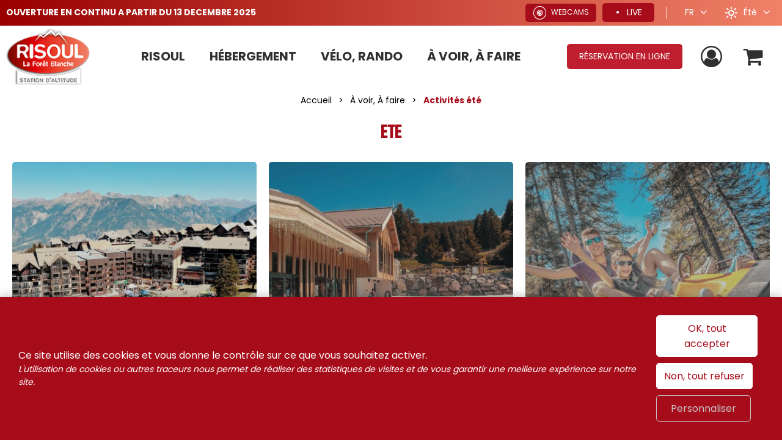

--- FILE ---
content_type: text/html; charset=utf-8
request_url: https://www.risoul.com/activites-ete.html?origine=switchLangue
body_size: 15644
content:
<!DOCTYPE html>
<html class="no-js" lang="fr">
<head>
    <title>Activités été - Risoul 1850</title>
    <meta charset="utf-8" />
    <link rel="shortcut icon" href="/templates/SITE/images/favicon.ico" type="image/x-icon" />
    <link rel="apple-touch-icon" sizes="180x180" href="/templates/SITE/images/favicon/apple-touch-icon.png">
    <link rel="icon" type="image/png" sizes="32x32" href="/templates/SITE/images/favicon/favicon-32x32.png">
    <link rel="icon" type="image/png" sizes="16x16" href="/templates/SITE/images/favicon/favicon-16x16.png">
    <link rel="manifest" href="/templates/SITE/images/favicon/site.webmanifest">
    <link rel="mask-icon" href="/templates/SITE/images/favicon/safari-pinned-tab.svg" color="#be1e2d">
    <meta name="msapplication-TileColor" content="#be1e2d">
    <meta name="theme-color" content="#be1e2d">
    <link rel="preconnect" href="https://fonts.googleapis.com">
    <link rel="preconnect" href="https://fonts.gstatic.com" crossorigin>
    <link href="https://fonts.googleapis.com/css2?family=Bebas+Neue&family=Poppins:wght@400;600;700&display=swap" rel="stylesheet">
    <!-- Debut balise description et keyword -->
<meta name="description" content="Ete " />
<link rel="canonical" href="https://www.risoul.com/activites-ete.html"/><!-- Fin balise description et keyword -->
<meta property="og:title" content="Activités été - Risoul 1850" /><meta property="og:image" content="https://www.risoul.com/medias/images/info_menu/sunny-3654.png" /><meta property="og:type" content="website" />    <meta name="viewport" content="width=device-width" />
    <meta name="format-detection" content="telephone=no">
    <meta http-equiv="Content-Language" content="fr">
    <link href="/stylesheet.css?action=display&fic=default&partie=generique" data-initiator="link-element" rel="stylesheet" type="text/css" /><link href="/stylesheet.css?action=display&fic=default&partie=local" data-initiator="link-element" rel="stylesheet" type="text/css" /><link href="/stylesheet.css?action=display&charte=&theme=ETE&langue=FR" data-initiator="link-element" rel="stylesheet" type="text/css" />    <link href="/templates/SITE/css/cache/style_ETE_FR_ControllerMenu_style-site.css" rel="stylesheet" type="text/css">        <link rel="alternate" href="https://www.risoul.com/activites-ete.html" hreflang="FR-fr"><link rel="alternate" href="https://it.risoul.com/activites-ete.html" hreflang="it"><link rel="alternate" href="https://en.risoul.com/activites-ete.html" hreflang="EN-gb"><link rel="alternate" href="https://www.risoul.com/activites-ete.html" hreflang="x-default">    <base href="https://www.risoul.com" />    <script data-cookie="GoogleAnalytics" data-cookie-fn="fn_69731fcbbd26b" id="fn_69731fcbbd26b" data-initiator="script-element" type="application/javascript" >

        function fn_69731fcbbd26b() {(function(i,s,o,g,r,a,m){i['GoogleAnalyticsObject']=r;i[r]=i[r]||function(){
                      (i[r].q=i[r].q||[]).push(arguments)},i[r].l=1*new Date();a=s.createElement(o),
                      m=s.getElementsByTagName(o)[0];a.async=1;a.src=g;m.parentNode.insertBefore(a,m)
                      })(window,document,'script','//www.google-analytics.com/analytics.js','ga');ga('create', 'UA-39301102-1', 'auto');ga('require', 'displayfeatures');ga('set', 'anonymizeIp', true);ga('send', 'pageview');}

        var storage = localStorage.getItem("COOKIE_MANAGER");
        if (storage) {
            var dataCookie = JSON.parse(storage);
            if (dataCookie.types.GoogleAnalytics.isEnable) {
            	fn_69731fcbbd26b();
            	var script = document.getElementById("fn_69731fcbbd26b");
            	script.setAttribute("data-cookie-init", "1");
            }
        }

        </script><link rel="alternate" href="https://www.risoul.com/activites-ete.html" hreflang="FR-fr"><link rel="alternate" href="https://it.risoul.com/activites-ete.html" hreflang="it"><link rel="alternate" href="https://en.risoul.com/activites-ete.html" hreflang="EN-gb"><link rel="alternate" href="https://www.risoul.com/activites-ete.html" hreflang="x-default"><script src="https://ajax.googleapis.com/ajax/libs/jquery/1.9.0/jquery.min.js" data-initiator="script-element" type="application/javascript" ></script>    <!-- Google Tag Manager -->
    <script data-cookie="GoogleTagManager" data-cookie-fn="fn_69731fcc20cb6" id="fn_69731fcc20cb6" data-initiator="script-element" type="application/javascript" >

        function fn_69731fcc20cb6() {(function(w,d,s,l,i){w[l]=w[l]||[];w[l].push({'gtm.start':
	new Date().getTime(),event:'gtm.js'});var f=d.getElementsByTagName(s)[0],
	j=d.createElement(s),dl=l!='dataLayer'?'&l='+l:'';j.async=true;j.src=
	'https://www.googletagmanager.com/gtm.js?id='+i+dl;f.parentNode.insertBefore(j,f);
	})(window,document,'script','dataLayer','GTM-TBQZWLX');}

        var storage = localStorage.getItem("COOKIE_MANAGER");
        if (storage) {
            var dataCookie = JSON.parse(storage);
            if (dataCookie.types.GoogleTagManager.isEnable) {
            	fn_69731fcc20cb6();
            	var script = document.getElementById("fn_69731fcc20cb6");
            	script.setAttribute("data-cookie-init", "1");
            }
        }

        </script>    <!-- End Google Tag Manager -->
    <!-- Facebook Pixel Code -->
    <script data-cookie="Facebook" data-cookie-fn="fn_69731fcc20cc0" id="fn_69731fcc20cc0" data-initiator="script-element" type="application/javascript" >

        function fn_69731fcc20cc0() {
		!function(f,b,e,v,n,t,s)
		{if(f.fbq)return;n=f.fbq=function(){n.callMethod?
		n.callMethod.apply(n,arguments):n.queue.push(arguments)};
		if(!f._fbq)f._fbq=n;n.push=n;n.loaded=!0;n.version='2.0';
		n.queue=[];t=b.createElement(e);t.async=!0;
		t.src=v;s=b.getElementsByTagName(e)[0];
		s.parentNode.insertBefore(t,s)}(window,document,'script',
		'https://connect.facebook.net/en_US/fbevents.js');
		fbq('init', '192849098319216');
		fbq('track', 'PageView');
	}

        var storage = localStorage.getItem("COOKIE_MANAGER");
        if (storage) {
            var dataCookie = JSON.parse(storage);
            if (dataCookie.types.Facebook.isEnable) {
            	fn_69731fcc20cc0();
            	var script = document.getElementById("fn_69731fcc20cc0");
            	script.setAttribute("data-cookie-init", "1");
            }
        }

        </script>    <noscript>
        <img height="1" width="1" src="https://www.facebook.com/tr?id=192849098319216&ev=PageView&noscript=1"/>
    </noscript>
    <!-- End Facebook Pixel Code -->

    </head>



<body class=" fr ETE ControllerMenu">

<noscript><iframe src="https://www.googletagmanager.com/ns.html?id=GTM-TBQZWLX"
                  height="0" width="0" style="display:none;visibility:hidden"></iframe></noscript>



<header>
    <div class="top">
        <div class="popup">
            <div class="widget-actualites widget-54 popup "><div class="extrait PAGE-POPUP-PREOUV25 noLink"><div class="contenu-extrait"><div class="texte"><div class="pave1"><div class="contenu-pave" ><a href="javascript:void(0)"   title="OUVERTURE EN CONTINU A PARTIR DU 13 DECEMBRE 2025"  class="fairestat"  data-contexte="PAGE-POPUP-PREOUV25" >OUVERTURE EN CONTINU A PARTIR DU 13 DECEMBRE 2025</a></div></div></div></div></div></div><!-- Bloc Bxslider --><script>
			var widgetActualiteGetNumNextSlide54 = function(currentNum, nbSlides) {
					return (currentNum + 1 >= nbSlides ? nbSlides - 1 : currentNum + 1);
			};
			
            var widgetActualiteGetNumPrevSlide54 = function(currentNum, nbSlides) {
                    return ((currentNum - 1) < 0 ? nbSlides - 1 : currentNum - 1);
			};
        	
            var widgetActualiteLoadSlideContent54 = function(idSlider, numSlide, src, contentType, sensLoadNext, objBxSlider) {
                if (numSlide == null || typeof(numSlide) == 'undefined') return;
                // Valeur par défauts
                var contentType = contentType || 'image';
                if (sensLoadNext == null || typeof(sensLoadNext) == 'undefined') {
                    var sensLoadNext = true;
                }
                             
                //on récupère le li concerné dans le slider
                var liToLoad = $('#'+idSlider).children('li:not(.bx-clone)').get(numSlide);
        
                //on charge le contenu en fonction du type
                
                if (contentType == 'image') {
                
                    var imgToLoad = '';
                        if ($(liToLoad).find('div.extrait > div.image img').length > 0) {
                            imgToLoad = $(liToLoad).find('div.extrait > div.image img');
                        }
                        
                        else {
                            imgToLoad = $(liToLoad).children('img');
                        }
                        
                    if (imgToLoad.length > 0) {
                        //on maj l'image du slide si pas encore chargée
                        if (typeof imgToLoad.attr('data-size-full') != 'undefined' && imgToLoad.attr('data-size-full') != '') { ;
                            imgToLoad.attr('src',imgToLoad.attr('data-size-full'));
                            imgToLoad.removeAttr('data-size-full');
                        }
                    }
                    
                }
                //si contenu widget dispo
                else if (contentType =='widget-dispos') { WidgetDispos.loadAjaxVueDispos(idSlider,numSlide,sensLoadNext,
                        function() {
                            //console.log('loadAjaxVueDispos callback objBxSlider',objBxSlider.slider);
                            var currentSlide = objBxSlider.slider.getCurrentSlide();
                            //console.log('currentSlide',currentSlide);
                            if (!sensLoadNext) {
                                currentSlide+=1;
                                //console.log('ajout au debut, upd currentSlide',currentSlide);
                            }
                            objBxSlider.params.startSlide = currentSlide;
                            //console.log('new param slider', objBxSlider.params);
                            objBxSlider.slider.reloadSlider(objBxSlider.params);
                        }
                    );
					}
					//si div via ajax (test)
					else if (contentType == 'ajax') {
						//on effectue la requete ajax
						$.ajax({
							url: src,
							type: 'get',
							async: true,
							beforeSend: function() {
								//on ajoute le div de loading au slider
								//$('.bx-viewport').prepend('<div class="bx-loading"></div>');
							},
							success: function(data, status, jqXHR) {
								//console.log('success');
								//console.log(data);
								//on maj le slider avec le contenu récupéré
								//to do
								
								//on enlève le div de loading du slider
								//$('.bx-loading').remove();
							},
							error: function(jqXHR, status, error) {
								console.log('error : ',error);
							},
							complete : function(jqXHR, status) {
								//console.log('complete');
							}
						});
					}
					
				};
			 function widgetActualiteInitBxSlider54() {
				$('#widget-actualites-54').each( function () {
					if ($(this).children('li').length > 1) {
						
						if ($(this).attr('id') == undefined) {
							$(this).attr('id', IngenieTools.uniqID(8, 'bxslider_'));
						}
						var count = $(this).children().length;
						var nbSlides = count;
						
						var paramswidgetActualiteSlider54 = {'auto': true, 'autoHover': true, 'minSlides': 1, 'maxSlides': 1, 'infiniteLoop':true, nextText: '', prevText: '', 
				onSliderLoad:function(currentIndex) {            
				var liSlide = $('#widget-actualites-54 li:not(.bx-clone)').get(currentIndex);
				$(liSlide).addClass('slideComplete');            
			},
				onSlideBefore:function($slideElement, oldIndex, newIndex) {
            
            var idSlider = $slideElement.parent('ul').attr('id');            
            
            var contentTypeToLoad = 'image';
            //si slider widget dispo (pour le moment vue semaine uniquement)
            if ($('#'+idSlider).hasClass('loadPeriodeAjaxActif')) {
                contentTypeToLoad = 'widget-dispos';
            }
            var nbDecalage = this.maxSlides;
            //on recupère le sens de chargement (si li next ou li prev)
            var sensLoadNext = newIndex > oldIndex;
            
                nbDecalage = (this.moveSlides > 0) ? this.moveSlides : this.maxSlides;
            
				//on recupère les id de la premiere et derniere slide visible
				var idFirstVisible = newIndex * nbDecalage;
				var idLastVisible = idFirstVisible + nbDecalage - 1;
            
				//suppression class slideComplete sur ancienne li affichee
				var liOldSlide = $('#'+idSlider).children('li:not(.bx-clone)').get(oldIndex);
				$(liOldSlide).removeClass('slideComplete');
				//ajout class sliding sur li affichée
				var liSlide = $('#'+idSlider).children('li:not(.bx-clone)').get(newIndex);
				$(liSlide).addClass('sliding');
	
				//on charge si besoin le slide demandé
				widgetActualiteLoadSlideContent54(idSlider,newIndex,'',contentTypeToLoad,sensLoadNext,obj_widgetActualiteSlider54);
				//on charge si besoin les slides qui précèdent ceux affichés
				if (contentTypeToLoad == 'image') {
				  for (var i = 1; i <= nbDecalage; i++) {
					  widgetActualiteLoadSlideContent54(idSlider,idFirstVisible - i,'',contentTypeToLoad,sensLoadNext,obj_widgetActualiteSlider54);
				  }
				  //on charge si besoin les slides qui suivent ceux affichés
				  for (var i = 1; i <= nbDecalage; i++) {
					  widgetActualiteLoadSlideContent54(idSlider,idLastVisible + i,'',contentTypeToLoad,sensLoadNext,obj_widgetActualiteSlider54);
				  }
				}
        	},
				onSlideAfter:function($slideElement, oldIndex, newIndex) {            
				var idSlider = $slideElement.parent('ul').attr('id');
				//suppression class sliding et ajout class slideComplete sur li affichée
				var liSlide = $('#'+idSlider).children('li:not(.bx-clone)').get(newIndex);
				$(liSlide).removeClass('sliding').addClass('slideComplete');
			}
			};
						var obj_widgetActualiteSlider54 = {
							slider : $(this).bxSlider(paramswidgetActualiteSlider54),
							params : paramswidgetActualiteSlider54
						};
					} else {
							var obj_widgetActualiteSlider54 = $(this).bxSlider({'auto': true, 'autoHover': true, 'minSlides': 1, 'maxSlides': 1, 'infiniteLoop':true, nextText: '', prevText: '', 
				onSliderLoad:function(currentIndex) {            
				var liSlide = $('#widget-actualites-54 li:not(.bx-clone)').get(currentIndex);
				$(liSlide).addClass('slideComplete');            
			},
				onSlideBefore:function($slideElement, oldIndex, newIndex) {
            
            var idSlider = $slideElement.parent('ul').attr('id');            
            
            var contentTypeToLoad = 'image';
            //si slider widget dispo (pour le moment vue semaine uniquement)
            if ($('#'+idSlider).hasClass('loadPeriodeAjaxActif')) {
                contentTypeToLoad = 'widget-dispos';
            }
            var nbDecalage = this.maxSlides;
            //on recupère le sens de chargement (si li next ou li prev)
            var sensLoadNext = newIndex > oldIndex;
            
                nbDecalage = (this.moveSlides > 0) ? this.moveSlides : this.maxSlides;
            
				//on recupère les id de la premiere et derniere slide visible
				var idFirstVisible = newIndex * nbDecalage;
				var idLastVisible = idFirstVisible + nbDecalage - 1;
            
				//suppression class slideComplete sur ancienne li affichee
				var liOldSlide = $('#'+idSlider).children('li:not(.bx-clone)').get(oldIndex);
				$(liOldSlide).removeClass('slideComplete');
				//ajout class sliding sur li affichée
				var liSlide = $('#'+idSlider).children('li:not(.bx-clone)').get(newIndex);
				$(liSlide).addClass('sliding');
	
				//on charge si besoin le slide demandé
				widgetActualiteLoadSlideContent54(idSlider,newIndex,'',contentTypeToLoad,sensLoadNext,obj_widgetActualiteSlider54);
				//on charge si besoin les slides qui précèdent ceux affichés
				if (contentTypeToLoad == 'image') {
				  for (var i = 1; i <= nbDecalage; i++) {
					  widgetActualiteLoadSlideContent54(idSlider,idFirstVisible - i,'',contentTypeToLoad,sensLoadNext,obj_widgetActualiteSlider54);
				  }
				  //on charge si besoin les slides qui suivent ceux affichés
				  for (var i = 1; i <= nbDecalage; i++) {
					  widgetActualiteLoadSlideContent54(idSlider,idLastVisible + i,'',contentTypeToLoad,sensLoadNext,obj_widgetActualiteSlider54);
				  }
				}
        	},
				onSlideAfter:function($slideElement, oldIndex, newIndex) {            
				var idSlider = $slideElement.parent('ul').attr('id');
				//suppression class sliding et ajout class slideComplete sur li affichée
				var liSlide = $('#'+idSlider).children('li:not(.bx-clone)').get(newIndex);
				$(liSlide).removeClass('sliding').addClass('slideComplete');
			}
			,'auto': false, 'autoStart': false, 'infiniteLoop': false, 'pager': false, 'controls': false});
					}
				});
			
			};</script><!--/ Bloc Bxslider -->        </div>
        <div class="icons">
                            <div class="webcams">
                    <a href="/webcams.html"  class="lien_webcams"  data-menu-id="3861" ><span class="titre-lien" >Webcams</span></a>                </div>
                <div class="live">
                    <span>Live</span>
                    <div class="hovered">
                        <div class="skiplan_home">

    
    <div class="temperature">
        <span class="titre m">Météo</span>
        <div class="head">
            <span></span>
            <span>matin</span>
            <span>après-midi</span>
        </div>
        <div class="basse">
            <span>à 1850m</span>
            <span class="valeur_meteo bas">
				<span>-2°</span>
                <img title="Très nuageux, courtes éclaircies" alt="Très nuageux, courtes éclaircies" src="https://static.ingenie.fr/images/skiplan/meteo/104.png" />			</span>
            <span class="valeur_meteo bas">
				<span>1°</span>
                <img title="Très nuageux, courtes éclaircies" alt="Très nuageux, courtes éclaircies" src="https://static.ingenie.fr/images/skiplan/meteo/104.png" />			</span>
        </div>
        <div class="haute">
            <span>à 2570m</span>
            <span class="valeur_meteo bas">
				<span>-6°</span>
                <img title="Très nuageux, courtes éclaircies" alt="Très nuageux, courtes éclaircies" src="https://static.ingenie.fr/images/skiplan/meteo/104.png" />			</span>
            <span class="valeur_meteo bas">
				<span>-6°</span>
                <img title="Très nuageux, courtes éclaircies" alt="Très nuageux, courtes éclaircies" src="https://static.ingenie.fr/images/skiplan/meteo/104.png" />			</span>
        </div>
        <a href="https://www.risoul.com/meteo.html"  class="meteo"  data-menu-id="3687" ><span></span></a>    </div>

    <div class="ski">
        

        <div class="alpin" >
            <div class="titre p" >Pistes</div>
            <div class="total_pistes" >
                <span>37</span>/42            </div>
            <div class="detail_couleur_pistes">
                <span class="verte"><span>V 8</span>/8</span>
                <span class="bleu"><span>B 18</span>/20</span>
                <span class="rouge"><span>R 10</span>/11</span>
                <span class="noire"><span>N 1</span>/3</span>
            </div>
        </div>
        <a href="https://risoul.labellemontagne.com/fr/hiver/infos-pistes/#domaine-skiable"  target="_blank"  class="bulletin_neige"  data-menu-id="3440" ><span></span></a>    </div>
    <div class="remontee" >
        <div class="titre rm" >Remontées</div>
        <div class="valeur" >
            <span>14</span>/16                    </div>
        <a href="https://risoul.labellemontagne.com/fr/hiver/infos-pistes/#domaine-skiable"  target="_blank"  class="bulletin_neige"  data-menu-id="3440" ><span></span></a>    </div>



    <div class="lien_rapides">

        <a href="https://risoul.labellemontagne.com/fr/hiver/infos-pistes/#conditions-de-sejour"  class="lien_pistes"  data-menu-id="3862" ><span class="titre-lien" >Voir les infos pistes</span></a><a href="/webcams.html"  class="lien_webcams"  data-menu-id="3861" ><span class="titre-lien" >Webcams</span></a><a href="https://skipass-risoul.labellemontagne.com/fr/"  target="_blank"  class="lien_achat_forfait"  data-menu-id="3784" ><span class="titre-lien" >Acheter mon forfait</span></a>    </div>

</div>
                    </div>
                </div>
                        <div class="langues">
                <ul class="switch-langues"><li class="langue-fr selected"><a href="https://www.risoul.com/activites-ete.html?origine=switchLangue" title="FR"><span>FR</span></a></li><li class="langue-it"><a href="https://it.risoul.com/activites-ete.html?origine=switchLangue" title="IT"><span>IT</span></a></li><li class="langue-en"><a href="https://en.risoul.com/activites-ete.html?origine=switchLangue" title="UK"><span>UK</span></a></li></ul>            </div>
            <div class="themes">
                <ul class="switch-themes"><li class="theme-ete selected"><a href="https://www.risoul.com/ete" title="Été"><span>Été</span></a></li><div class="toggle ete" onclick="document.location.href='https://www.risoul.com/hiver'"></div><li class="theme-hiver"><a href="https://www.risoul.com/hiver" title="Hiver"><span>Hiver</span></a></li></ul>            </div>
        </div>
    </div>
    <div class="main">
        <div class="logo">
            <a href="/">
                <img src="/templates/SITE/images/logo_risoul.png" alt="Office de tourisme de Risoul" />
            </a>
        </div>
        <div class="menu">
            <nav role="navigation" class="responsiveMenu menu-niveau-2 menu-menu_principal" ><a id="pull" class="hidden-desktop">Menu</a><ul class="">

    <li data-menu-id="3338" data-menu-keyword="" class="first  menu-niveau-3">    <div class="extension">                <div class="description"></div>
    </div><a href="https://www.risoul.com/risoul.html"  ><span class="lien-menu">Risoul</span></a><ul class="">

    <li data-menu-id="3832" data-menu-keyword="" class="avec-photos  menu-niveau-4">    <div class="extension"><a href="https://www.risoul.com/decouvrir-risoul.html" ><img src="https://www.risoul.com/medias/images/info_menu/multitailles/320x240_mountain-3643.png" alt="mountain-3643" height="auto" /></a>                <div class="description"></div>
    </div><a href="https://www.risoul.com/decouvrir-risoul.html"  ><span class="lien-menu">#Risoul_Bucolique</span></a><ul class="">

    <li data-menu-id="3377" data-menu-keyword="" class="menu-niveau-5  terminal">    <div class="extension"><a href="https://www.risoul.com/risoul-ses-hameaux.html" ><img src="https://www.risoul.com/medias/images/info_menu/multitailles/320x240_risoul-village-ses-hameaux-4149.jpg" alt="Risoul village & ses hameaux " height="auto" /></a>                <div class="description"></div>
    </div><a href="https://www.risoul.com/risoul-ses-hameaux.html"  ><span class="lien-menu">Le village et ses hameaux</span></a></li><li data-menu-id="3852" data-menu-keyword="" class="menu-niveau-5  terminal">    <div class="extension"><a href="https://www.risoul.com/les-incontournables.html" ><img src="https://www.risoul.com/medias/images/info_menu/multitailles/320x240_sources-incontournable-3667.jpg" alt="sources-incontournable-3667" height="auto" /></a>                <div class="description"></div>
    </div><a href="https://www.risoul.com/les-incontournables.html"  ><span class="lien-menu">Les incontournables</span></a></li><li data-menu-id="3358" data-menu-keyword="" class="menu-niveau-5">    <div class="extension"><a href="https://www.risoul.com/la-foret-de-melezes.html" ><img src="https://www.risoul.com/medias/images/info_menu/multitailles/320x240_espace-naturel-risoul-4147.jpeg" alt="Espace naturel Risoul " height="auto" /></a>                <div class="description"></div>
    </div><a href="https://www.risoul.com/la-foret-de-melezes.html"  ><span class="lien-menu">L&#039;Espace naturel</span></a><ul class="">

    
</ul>

</li><li data-menu-id="3367" data-menu-keyword="RISOULVISITANIMATETEFR" class="btn  menu-niveau-5">    <div class="extension"><a href="https://www.risoul.com/les-incontournables-a-proximite.html" ><img src="https://www.risoul.com/medias/images/info_menu/multitailles/320x240_800x600-49686-cmn-7-3664.jpg" alt="800x600-49686-cmn-7-3664" height="auto" /></a>                <div class="description"></div>
    </div><a href="https://www.risoul.com/les-incontournables-a-proximite.html"  ><span class="lien-menu">À proximité</span></a><ul class="">

    
</ul>

</li>
</ul>

</li><li data-menu-id="3531" data-menu-keyword="" class="menu-niveau-4">    <div class="extension"><a href="https://www.risoul.com/pratique.html" ><img src="https://www.risoul.com/medias/images/info_menu/multitailles/320x240_information-button-3659.png" alt="information-button-3659" height="auto" /></a>                <div class="description"></div>
    </div><a href="https://www.risoul.com/pratique.html"  ><span class="lien-menu">Infos Pratiques</span></a><ul class="">

    <li data-menu-id="3569" data-menu-keyword="" class="menu-niveau-5">    <div class="extension">                <div class="description"></div>
    </div><a href="https://www.risoul.com/familles-enfants-vacances.html"  ><span class="lien-menu">Vacances avec des enfants en Eté</span></a><ul class="">

    
</ul>

</li><li data-menu-id="3554" data-menu-keyword="" class="menu-niveau-5">    <div class="extension">                <div class="description"></div>
    </div><a href="https://www.risoul.com/comment-venir-a-risoul.html"  ><span class="lien-menu">Comment venir ?</span></a><ul class="">

    
</ul>

</li><li data-menu-id="3553" data-menu-keyword="" class="menu-niveau-5  terminal">    <div class="extension">                <div class="description"></div>
    </div><a href="https://www.risoul.com/plan-de-la-station.html"  ><span class="lien-menu">Plan de la station</span></a></li><li data-menu-id="3588" data-menu-keyword="" class="menu-niveau-5  terminal">    <div class="extension">                <div class="description"></div>
    </div><a href="https://www.risoul.com/documentations.html"  ><span class="lien-menu">Brochures &amp; Plans</span></a></li><li data-menu-id="3586" data-menu-keyword="" class="menu-niveau-5  terminal">    <div class="extension">                <div class="description"></div>
    </div><a href="https://www.risoul.com/contactez-l-office-de-tourisme.html"  ><span class="lien-menu">Contact et horaires</span></a></li><li data-menu-id="5047" data-menu-keyword="" class="menu-niveau-5  terminal">    <div class="extension">                <div class="description"></div>
    </div><a href="https://www.risoul.com/enquete-de-satisfaction.html"  ><span class="lien-menu">Votre avis nous intéresse</span></a></li><li data-menu-id="5111" data-menu-keyword="" class="menu-niveau-5  terminal">    <div class="extension">                <div class="description"></div>
    </div><a href="https://www.risoul.com/vous-etes-proprietaires.html"  ><span class="lien-menu">Vous êtes propriétaires...</span></a></li>
</ul>

</li><li data-menu-id="3870" data-menu-keyword="" class="menu-niveau-4">    <div class="extension"><a href="https://www.risoul.com/sur-place-a-risoul.html" ><img src="https://www.risoul.com/medias/images/info_menu/multitailles/320x240_pin-3674.png" alt="pin-3674" height="auto" /></a>                <div class="description"></div>
    </div><a href="https://www.risoul.com/sur-place-a-risoul.html"  ><span class="lien-menu">Sur place</span></a><ul class="">

    <li data-menu-id="3341" data-menu-keyword="" class="menu-niveau-5">    <div class="extension">                <div class="description"></div>
    </div><a href="https://www.risoul.com/commerces-et-services.html"  ><span class="lien-menu">Commerces et services</span></a><ul class="">

    
</ul>

</li><li data-menu-id="3833" data-menu-keyword="" class="menu-niveau-5">    <div class="extension">                <div class="description"></div>
    </div><a href="https://www.risoul.com/comment-venir-risoul.html"  ><span class="lien-menu">Transports | Parkings</span></a><ul class="">

    
</ul>

</li><li data-menu-id="5118" data-menu-keyword="" class="menu-niveau-5  terminal">    <div class="extension">                <div class="description"></div>
    </div><a href="https://www.risoul.com/salle-de-reception.html"  ><span class="lien-menu">Salles de réception</span></a></li>
</ul>

</li>
</ul>

</li><li data-menu-id="3391" data-menu-keyword="RISOULHEBERGEMENTSETEFR" class="menu-niveau-3">    <div class="extension">                <div class="description"></div>
    </div><a href="https://www.risoul.com/hebergement.html"  ><span class="lien-menu">Hébergement</span></a><ul class="">

    <li data-menu-id="3834" data-menu-keyword="" class="menu-niveau-4">    <div class="extension"><a href="https://www.risoul.com/ou-dormir-a-risoul.html" ><img src="https://www.risoul.com/medias/images/info_menu/multitailles/320x240_moon-3644.png" alt="moon-3644" height="auto" /></a>                <div class="description"></div>
    </div><a href="https://www.risoul.com/ou-dormir-a-risoul.html"  ><span class="lien-menu">Où dormir à Risoul ?</span></a><ul class="">

    <li data-menu-id="3400" data-menu-keyword="" class="menu-niveau-5">    <div class="extension">                <div class="description"></div>
    </div><a href="https://www.risoul.com/locations-appartements-chalets-ski.html"  ><span class="lien-menu">Appartements &amp; Chalets</span></a><ul class="">

    
</ul>

</li><li data-menu-id="3412" data-menu-keyword="" class="menu-niveau-5  terminal">    <div class="extension">                <div class="description"></div>
    </div><a href="https://www.risoul.com/residences-de-tourisme.html"  ><span class="lien-menu">Résidences de tourisme</span></a></li><li data-menu-id="3414" data-menu-keyword="" class="menu-niveau-5">    <div class="extension">                <div class="description"></div>
    </div><a href="https://www.risoul.com/hotels.html"  ><span class="lien-menu">Hotels, Chambres d&#039;hôtes</span></a><ul class="">

    
</ul>

</li><li data-menu-id="3419" data-menu-keyword="" class="menu-niveau-5  terminal">    <div class="extension">                <div class="description"></div>
    </div><a href="https://www.risoul.com/aire-de-camping-car-risoul.html"  ><span class="lien-menu">Camping Cars</span></a></li><li data-menu-id="3413" data-menu-keyword="" class="menu-niveau-5  terminal">    <div class="extension">                <div class="description"></div>
    </div><a href="https://www.risoul.com/agences-immobilieres.html"  ><span class="lien-menu">Agences immobilières</span></a></li><li data-menu-id="4387" data-menu-keyword="" class="menu-niveau-5  terminal">    <div class="extension">                <div class="description"></div>
    </div><a href="https://www.risoul.com/particuliers-risoul.html"  ><span class="lien-menu">Locations de particuliers à particuliers</span></a></li><li data-menu-id="4361" data-menu-keyword="" class="menu-niveau-5  terminal">    <div class="extension">                <div class="description"></div>
    </div><a href="https://www.risoul.com/loueurs-professionnels-risoul.html"  ><span class="lien-menu">Hébergeurs meublés professionnels</span></a></li><li data-menu-id="5121" data-menu-keyword="" class="menu-niveau-5  terminal">    <div class="extension">                <div class="description"></div>
    </div><a href="https://www.risoul.com/village-vacances-hotel-club-le-1850-vacances-leo-lagrange.html"  ><span class="lien-menu">Village vacances</span></a></li><li data-menu-id="5160" data-menu-keyword="" class="menu-niveau-5  terminal">    <div class="extension">                <div class="description"></div>
    </div><a href="https://www.risoul.com/reservation.html"  ><span class="lien-menu">Centrale de Réservation : Risoul Réservation</span></a></li>
</ul>

</li><li data-menu-id="3835" data-menu-keyword="" class="menu-niveau-4">    <div class="extension"><a href="https://www.risoul.com/reservation.html" ><img src="https://www.risoul.com/medias/images/info_menu/multitailles/320x240_booking-3645.png" alt="booking-3645" height="auto" /></a>                <div class="description"></div>
    </div><a href="https://www.risoul.com/reservation.html"  ><span class="lien-menu">Réservez en ligne : Risoul Résa</span></a><ul class="">

    <li data-menu-id="3836" data-menu-keyword="" class="menu-niveau-5  terminal">    <div class="extension">                <div class="description"></div>
    </div><a href="https://www.risoul.com/reservation-appartement-chalet-residences.html"  ><span class="lien-menu">Réservation Appartement, Chalet, Résidences</span></a></li><li data-menu-id="3678" data-menu-keyword="" class="btn  menu-niveau-5  terminal">    <div class="extension">                <div class="description"></div>
    </div><a href="https://www.risoul.com/demande-de-devis-gratuit.html"  ><span class="lien-menu">Contact / Devis gratuit</span></a></li><li data-menu-id="5155" data-menu-keyword="" class="menu-niveau-5  terminal">    <div class="extension">                <div class="description"></div>
    </div><a href="https://www.risoul.com/tarifs-preferentiels-risoul-resa.html"  ><span class="lien-menu">Tarifs préférentiels Risoul Résa (forfaits, parking ,matériel...)</span></a></li>
</ul>

</li><li data-menu-id="3837" data-menu-keyword="" class="avec-photos  menu-niveau-4">    <div class="extension">                <div class="description"></div>
    </div><a href="https://www.risoul.com/idees-sejours.html"  ><span class="lien-menu">Toutes nos Offres Séjours</span></a><ul class="">

    <li data-menu-id="3873" data-menu-keyword="TOUTESOFFRES" class="menu-niveau-5  terminal">    <div class="extension"><a href="https://www.risoul.com/toutes-les-offres-sejours.html" ><img src="https://www.risoul.com/medias/images/info_menu/multitailles/320x240_sejour-risoul-3682.jpg" alt="sejour risoul" height="auto" /></a>                <div class="description"></div>
    </div><a href="https://www.risoul.com/toutes-les-offres-sejours.html"  ><span class="lien-menu">Toutes nos offres</span></a></li><li data-menu-id="3398" data-menu-keyword="" class="menu-niveau-5  terminal">    <div class="extension"><a href="https://www.risoul.com/sejours-tout-compris-ete.html" ><img src="https://www.risoul.com/medias/images/info_menu/multitailles/320x240_sejour-ete-risoul-3683-3884-5179.jpg" alt="sejour-ete-risoul-3683-3884-5179" height="auto" /></a>                <div class="description"></div>
    </div><a href="https://www.risoul.com/sejours-tout-compris-ete.html"  ><span class="lien-menu">Offres séjour été</span></a></li><li data-menu-id="3399" data-menu-keyword="" class="menu-niveau-5  terminal">    <div class="extension"><a href="https://www.risoul.com/sejours-tout-compris-hiver.html" ><img src="https://www.risoul.com/medias/images/info_menu/multitailles/320x240_sejour-ski-risoul-3685-3887-5180.jpg" alt="sejour-ski-risoul-3685-3887-5180" height="auto" /></a>                <div class="description"></div>
    </div><a href="https://www.risoul.com/sejours-tout-compris-hiver.html"  ><span class="lien-menu">Offres séjours hiver</span></a></li>
</ul>

</li>
</ul>

</li><li data-menu-id="3845" data-menu-keyword="" class="menu-niveau-3">    <div class="extension">                <div class="description"></div>
    </div><a href="https://www.risoul.com/velo-vtt-randonnee.html"  ><span class="lien-menu">Vélo, Rando</span></a><ul class="">

    <li data-menu-id="3511" data-menu-keyword="" class="menu-niveau-4">    <div class="extension"><a href="https://www.risoul.com/randonnee-risoul.html" ><img src="https://www.risoul.com/medias/images/info_menu/multitailles/320x240_backpack-3648.png" alt="backpack-3648" height="auto" /></a>                <div class="description"></div>
    </div><a href="https://www.risoul.com/randonnee-risoul.html"  ><span class="lien-menu">Randonnées pédestres</span></a><ul class="">

    <li data-menu-id="3513" data-menu-keyword="" class="menu-niveau-5  terminal">    <div class="extension">                <div class="description"></div>
    </div><a href="https://www.risoul.com/les-itineraires-du-risoul-rando-park.html"  ><span class="lien-menu">Itinéraires Risoul RANDO Park</span></a></li><li data-menu-id="3512" data-menu-keyword="" class="menu-niveau-5  terminal">    <div class="extension">                <div class="description"></div>
    </div><a href="https://www.risoul.com/accompagnateurs-randonnees-pedestres.html"  ><span class="lien-menu">Accompagnateurs RANDONNEES</span></a></li><li data-menu-id="4314" data-menu-keyword="" class="menu-niveau-5  terminal">    <div class="extension">                <div class="description"></div>
    </div><a href="https://www.risoul.com/remontees-mecaniques-pietons-ete.html"  ><span class="lien-menu">Remontées mécaniques - Piétons</span></a></li><li data-menu-id="3523" data-menu-keyword="" class="menu-niveau-5  terminal">    <div class="extension">                <div class="description"></div>
    </div><a href="https://www.risoul.com/parcours-d-orientations.html"  ><span class="lien-menu">Parcours d&#039;orientation ludiques</span></a></li><li data-menu-id="5161" data-menu-keyword="" class="menu-niveau-5  terminal">    <div class="extension">                <div class="description"></div>
    </div><a href="https://www.risoul.com/esprit-trail.html"  ><span class="lien-menu">Esprit Trail</span></a></li>
</ul>

</li><li data-menu-id="3504" data-menu-keyword="" class="menu-niveau-4">    <div class="extension"><a href="https://www.risoul.com/vtt-velo.html" ><img src="https://www.risoul.com/medias/images/info_menu/multitailles/320x240_wheel-3649.png" alt="wheel-3649" height="auto" /></a>                <div class="description"></div>
    </div><a href="https://www.risoul.com/vtt-velo.html"  ><span class="lien-menu">VTT / VAE</span></a><ul class="">

    <li data-menu-id="3505" data-menu-keyword="" class="menu-niveau-5  terminal">    <div class="extension">                <div class="description"></div>
    </div><a href="https://www.risoul.com/les-itineraires-du-risoul-vtt-camp.html"  ><span class="lien-menu">Parcours Risoul VTT Camp</span></a></li><li data-menu-id="3507" data-menu-keyword="" class="menu-niveau-5  terminal">    <div class="extension">                <div class="description"></div>
    </div><a href="https://www.risoul.com/accompagnateurs-vtt.html"  ><span class="lien-menu">Accompagnateurs VTT</span></a></li><li data-menu-id="3508" data-menu-keyword="" class="menu-niveau-5  terminal">    <div class="extension">                <div class="description"></div>
    </div><a href="https://www.risoul.com/location-de-materiel.html"  ><span class="lien-menu">Location de matériel</span></a></li><li data-menu-id="3509" data-menu-keyword="" class="menu-niveau-5  terminal">    <div class="extension">                <div class="description"></div>
    </div><a href="https://www.risoul.com/remontees-mecaniques-vtt-ete.html"  ><span class="lien-menu">Remontées mécaniques - VTT</span></a></li><li data-menu-id="4537" data-menu-keyword="" class="menu-niveau-5  terminal">    <div class="extension">                <div class="description"></div>
    </div><a href="https://www.risoul.com/les-bike-patrols-du-risoul-vtt-camp-engages-dans-le-developpement-durable.html"  ><span class="lien-menu">Notre team Bike Patrols engagée dans le développement durable</span></a></li><li data-menu-id="4337" data-menu-keyword="" class="menu-niveau-5  terminal">    <div class="extension">                <div class="description"></div>
    </div><a href="https://www.risoul.com/navettes-shuttle-service-vtt.html"  ><span class="lien-menu">Navettes - Shuttle Service VTT</span></a></li><li data-menu-id="4354" data-menu-keyword="" class="menu-niveau-5  terminal">    <div class="extension">                <div class="description"></div>
    </div><a href="https://www.risoul.com/enduro-day-30-aout-2025.html"  ><span class="lien-menu">ENDURO DAY - 30 AOUT 2025</span></a></li>
</ul>

</li><li data-menu-id="3510" data-menu-keyword="" class="menu-niveau-4  terminal">    <div class="extension"><a href="https://www.risoul.com/cyclotourisme.html" ><img src="https://www.risoul.com/medias/images/info_menu/multitailles/320x240_bike-3652.png" alt="bike-3652" height="auto" /></a>                <div class="description"></div>
    </div><a href="https://www.risoul.com/cyclotourisme.html"  ><span class="lien-menu">Cyclotourisme</span></a></li>
</ul>

</li><li data-menu-id="3465" data-menu-keyword="RISOULACTILOISIRETEFR" class="itineraire select ssselect menu-niveau-3">    <div class="extension">                <div class="description"></div>
    </div><a href="https://www.risoul.com/activites-et-loisirs.html"  ><span class="lien-menu">À voir, À faire</span></a><ul class="">

    <li data-menu-id="3481" data-menu-keyword="" class="itineraire select ssselect menu-niveau-4">    <div class="extension"><a href="https://www.risoul.com/activites-ete.html" ><img src="https://www.risoul.com/medias/images/info_menu/multitailles/320x240_sunny-3654.png" alt="sunny-3654" height="auto" /></a>                <div class="description"></div>
    </div><a href="https://www.risoul.com/activites-ete.html"  ><span class="lien-menu">Activités été</span></a><ul class="">

    <li data-menu-id="3809" data-menu-keyword="" class="menu-niveau-5  terminal">    <div class="extension">                <div class="description"></div>
    </div><a href="https://www.risoul.com/pass-all-inclusive.html"  ><span class="lien-menu">Pass All-Inclusive</span></a></li><li data-menu-id="3483" data-menu-keyword="" class="menu-niveau-5  terminal">    <div class="extension">                <div class="description"></div>
    </div><a href="https://www.risoul.com/skiseo-centre-aqualudique-de-detente-ete.html"  ><span class="lien-menu">SKISEO - Centre aqualudique &amp; de détente</span></a></li><li data-menu-id="3503" data-menu-keyword="" class="menu-niveau-5  terminal">    <div class="extension">                <div class="description"></div>
    </div><a href="https://www.risoul.com/la-luge-devale-1-1.html"  ><span class="lien-menu">Luge Dévale</span></a></li><li data-menu-id="3494" data-menu-keyword="" class="menu-niveau-5">    <div class="extension">                <div class="description"></div>
    </div><a href="https://www.risoul.com/escalade-via-ferrata-parcours-aventure.html"  ><span class="lien-menu">Sensations</span></a><ul class="">

    
</ul>

</li><li data-menu-id="3846" data-menu-keyword="" class="menu-niveau-5  terminal">    <div class="extension">                <div class="description"></div>
    </div><a href="https://www.risoul.com/activite-avec-un-animal.html"  ><span class="lien-menu">Avec un animal</span></a></li><li data-menu-id="3524" data-menu-keyword="" class="menu-niveau-5  terminal">    <div class="extension">                <div class="description"></div>
    </div><a href="https://www.risoul.com/bien-etre-et-detente-en-ete.html"  ><span class="lien-menu">Bien-être, détente</span></a></li><li data-menu-id="3482" data-menu-keyword="" class="menu-niveau-5">    <div class="extension">                <div class="description"></div>
    </div><a href="https://www.risoul.com/baignade-nautisme.html"  ><span class="lien-menu">Lacs, Plans d&#039;eau, Base nautique, Aquaparc</span></a><ul class="">

    
</ul>

</li><li data-menu-id="3847" data-menu-keyword="" class="menu-niveau-5  terminal">    <div class="extension">                <div class="description"></div>
    </div><a href="https://www.risoul.com/outdoor-equipements-loisirs-sportifs.html"  ><span class="lien-menu">Equipements loisirs outdoor</span></a></li><li data-menu-id="3842" data-menu-keyword="" class="menu-niveau-5  terminal">    <div class="extension">                <div class="description"></div>
    </div><a href="https://www.risoul.com/activites-hiver.html?theme=HIVER"  ><span class="lien-menu">Activités hiver</span></a></li><li data-menu-id="4539" data-menu-keyword="" class="btn  menu-niveau-5  terminal">    <div class="extension">                <div class="description"></div>
    </div><a href="https://www.risoul.com/billetterie.html"  ><span class="lien-menu">Réserver en ligne mon Activité</span></a></li>
</ul>

</li><li data-menu-id="3843" data-menu-keyword="" class="avec-photos  menu-niveau-4">    <div class="extension"><a href="https://www.risoul.com/sortir-a-risoul.html" ><img src="https://www.risoul.com/medias/images/info_menu/multitailles/320x240_drink-3655.png" alt="drink-3655" height="auto" /></a>                <div class="description"></div>
    </div><a href="https://www.risoul.com/sortir-a-risoul.html"  ><span class="lien-menu">Sorties</span></a><ul class="">

    <li data-menu-id="3385" data-menu-keyword="" class="menu-niveau-5">    <div class="extension"><a href="https://www.risoul.com/restaurant.html" ><img src="https://www.risoul.com/medias/images/info_menu/multitailles/320x240_cropped-bergerie-4349.jpg" alt="cropped-bergerie-4349" height="auto" /></a>                <div class="description"></div>
    </div><a href="https://www.risoul.com/restaurant.html"  ><span class="lien-menu">Restaurants</span></a><ul class="">

    
</ul>

</li><li data-menu-id="3519" data-menu-keyword="" class="menu-niveau-5  terminal">    <div class="extension"><a href="https://www.risoul.com/cinema-la-foret-blanche-1.html" ><img src="https://www.risoul.com/medias/images/info_menu/multitailles/320x240_cin-m-sommaire-et-vignette-4336.jpg" alt="cin-m-sommaire-et-vignette-4336" height="auto" /></a>                <div class="description"></div>
    </div><a href="https://www.risoul.com/cinema-la-foret-blanche-1.html"  ><span class="lien-menu">Cinéma</span></a></li><li data-menu-id="4358" data-menu-keyword="" class="menu-niveau-5  terminal">    <div class="extension"><a href="https://www.risoul.com/bars-pubs-risoul-ete.html" ><img src="https://www.risoul.com/medias/images/info_menu/multitailles/320x240_playzone-4-4569.jpg" alt="playzone-4-4569" height="auto" /></a>                <div class="description"></div>
    </div><a href="https://www.risoul.com/bars-pubs-risoul-ete.html"  ><span class="lien-menu">Bar, pubs</span></a></li>
</ul>

</li><li data-menu-id="3527" data-menu-keyword="RISOULEAGENDAETEFR" class="menu-niveau-4">    <div class="extension"><a href="https://www.risoul.com/agenda-et-sorties-ete.html" ><img src="https://www.risoul.com/medias/images/info_menu/multitailles/320x240_balloons-3656.png" alt="balloons-3656" height="auto" /></a>                <div class="description"></div>
    </div><a href="https://www.risoul.com/agenda-et-sorties-ete.html"  ><span class="lien-menu">Agenda</span></a><ul class="menu-contain-widget">

    <li data-menu-id="3530" data-menu-keyword="" class="btn  menu-niveau-5  terminal">    <div class="extension">                <div class="description"></div>
    </div><a href="https://www.risoul.com/agenda-animation.html"  ><span class="lien-menu">Tout l&#039;agenda</span></a></li><li data-menu-id="3529" data-menu-keyword="" class="btn  menu-niveau-5  terminal">    <div class="extension">                <div class="description"></div>
    </div><a href="https://www.risoul.com/evenements.html"  ><span class="lien-menu">Evènements</span></a></li><li data-menu-id="3528" data-menu-keyword="" class="btn  menu-niveau-5  terminal">    <div class="extension">                <div class="description"></div>
    </div><a href="https://www.risoul.com/programmes-d-animation-hebdomadaires.html"  ><span class="lien-menu">Programmes d&#039;animations</span></a></li><li class="menu-widget-container"><div class="menu-widget" data-widget="56"></div>
</li>
</ul>

</li>
</ul>

</li><li data-menu-id="4302" data-menu-keyword="" class="mobile  menu-niveau-3">    <div class="extension">                <div class="description"></div>
    </div><a href="https://www.risoul.com/reserver.html"  ><span class="lien-menu">Réserver</span></a><ul class="">

    <li data-menu-id="4369" data-menu-keyword="" class="menu-niveau-4  terminal">    <div class="extension">                <div class="description"></div>
    </div><a href="https://www.risoul.com/reservation.html"  target="_blank" ><span class="lien-menu">Réservation en ligne | Hébergement</span></a></li><li data-menu-id="4370" data-menu-keyword="" class="menu-niveau-4  terminal">    <div class="extension">                <div class="description"></div>
    </div><a href="https://www.risoul.com/billetterie.html"  target="_blank" ><span class="lien-menu">Billetterie en ligne | Activités, Animations &amp; Services</span></a></li><li data-menu-id="4371" data-menu-keyword="" class="menu-niveau-4  terminal">    <div class="extension">                <div class="description"></div>
    </div><a href="https://www.risoul.com/boutique.html"  target="_blank" ><span class="lien-menu">Boutique en ligne | Produits 100% Risoul</span></a></li>
</ul>

</li>
</ul>

</nav>        </div>
        <div class="resa">
                        <div class="reserva">
                <span>Réservation en ligne</span>
            </div>
            <div id="carnet_voyage_mini_panier"><a href="/carnet-voyage" class="lien_carnet">CARNET_VOYAGE <span class="carnet_voyage_mini_panier_nb_fiche">0</span></a></div>            <div class="compte">
                <div class="widget-moncompte dropdown-relative widget-46">

                <div class="title"><a href="/espace-client.html"><span>Mon compte</span></a></div>
    </div>            </div>
            <div class="panier">
                <div id="bloc_panier" onclick="location.href='booking?action=panier&amp;cid=4'"><div class="titre"><span>Mon panier</span></div><div class="contenu"><div class="panier-vide" id="resa_panier_vide">Votre panier est vide</div><div class="ligne-prestation"  style="display: none;"><div class="left"><span class="nb-prestations" id="resa_panier_nb_prestation">-1</span><span class="libelle-nb-prestations">prestation</span></div><div class="right"><span class="montant" id="resa_panier_montant">0 €</span></div></div><div class="void-panier clear"  style="display: none;"><a href="booking?action=panier&amp;cid=4" >Voir mon panier</a></div></div></div>            </div>
        </div>
                    <div class="hovered-resa">
                <div class="moteur_resa">
                    <div class="moteur-ligne">
                        <div class="titre_moteur_resa">Disponibilités & Réservation</div>
                        <div id="widget-resa-header"></div>
                        <script type="application/javascript" src="https://static.ingenie.fr/js/ScriptsLoader.js"></script>
                        <script type="application/javascript" src="https://static.ingenie.fr/widgets/menu-engine/js/Client.js"></script>
                                                <script>
                            (function() {
                                var widget = new IngenieMenuEngine.Client({
                                    el: 'widget-resa-header',
                                    cid: 4,
                                    site: {
                                        url: 'https://www.risoul.com'
                                    },
                                    engineTypes: [
                                        'MOTEUR_HEBERGEMENT'
                                    ],
                                    tamplateName: 'SITE',
                                    referenceMenu: 'MOTEUR_RESA_V2',
                                    closeAt: 768,
                                    defaultEngineType: 'MOTEUR_HEBERGEMENT',
                                    engineShowing: ["MOTEUR_HEBERGEMENT","NAVETTES","ACTIVITES","BOUTIQUE"],
                                    typePrestataire: {
                                        'MOTEUR_HEBERGEMENT': 'G',
                                    },
                                    uiPrestataire: 'select'
                                });
                                widget.init();
                            })();
                        </script>
                    </div>
                </div>
                <div class="text">
                    ou par téléphone au 04 92 46 10 00                </div>
            </div>
            </div>
</header>

    <div class="arianne">
        <ul class="breadcrumb">    <li>
                                    <a href="/">
                    <span>Accueil</span>
                </a>
                                    <span class="divider">&gt;</span>
                                        </li>
    <li>
                                    <a href="activites-et-loisirs.html">
                    <span>À voir, À faire</span>
                </a>
                                    <span class="divider">&gt;</span>
                                        </li>
    <li>
        <script type="application/ld+json">{"itemListElement":[{"position":1,"name":"Accueil","item":"https:\/\/www.risoul.com\/\/","@type":"ListItem"},{"position":2,"name":"\u00c0 voir, \u00c0 faire","item":"https:\/\/www.risoul.com\/activites-et-loisirs.html","@type":"ListItem"},{"position":3,"name":"Activit\u00e9s \u00e9t\u00e9","item":"https:\/\/www.risoul.com\/activites-ete.html","@type":"ListItem"}],"@type":"BreadcrumbList","@context":"http:\/\/schema.org\/"}</script>            <span>Activités été</span>
            </li>
</ul>    </div>
    
    <main class="container" role="main">
                <section id="content" class="">
            <section id="sommaire" class=""><header><h1>Ete</h1><div id="description-rubrique" ></div></header><nav role="navigation" id="nav-sommaire"><ul><li><div class="sommaire_cadre"><div class="sommaire_cadre_image"><a title="Pass All-Inclusive" href="https://www.risoul.com/pass-all-inclusive.html" ><img src="https://www.risoul.com/medias/images/info_menu/multitailles/640x480_carte-all-inclusive-risoul-4208.jpg" alt="Pass All-Inclusive" /></a></div><div class="sommaire_cadre_texte"><h2><a title="Pass All-Inclusive" href="https://www.risoul.com/pass-all-inclusive.html" >Pass All-Inclusive</a></h2></div></div></li><li><div class="sommaire_cadre"><div class="sommaire_cadre_image"><a title="SKISEO - Centre aqualudique &amp; de d&eacute;tente" href="https://www.risoul.com/skiseo-centre-aqualudique-de-detente-ete.html" ><img src="https://www.risoul.com/medias/images/info_menu/multitailles/640x480_skiseo-risoul-centre-aqualudique-4212.jpg" alt="SKISEO - Centre aqualudique &amp; de d&eacute;tente" /></a></div><div class="sommaire_cadre_texte"><h2><a title="SKISEO - Centre aqualudique &amp; de d&eacute;tente" href="https://www.risoul.com/skiseo-centre-aqualudique-de-detente-ete.html" >SKISEO - Centre aqualudique &amp; de d&eacute;tente</a></h2></div></div></li><li><div class="sommaire_cadre"><div class="sommaire_cadre_image"><a title="Luge D&eacute;vale" href="https://www.risoul.com/la-luge-devale-1-1.html" ><img src="https://www.risoul.com/medias/images/info_menu/multitailles/640x480_luge-d-ete-risoul-1850-luge-devale-4211.jpg" alt="Luge D&eacute;vale" /></a></div><div class="sommaire_cadre_texte"><h2><a title="Luge D&eacute;vale" href="https://www.risoul.com/la-luge-devale-1-1.html" >Luge D&eacute;vale</a></h2></div></div></li><li><div class="sommaire_cadre"><div class="sommaire_cadre_image"><a title="Sensations" href="https://www.risoul.com/escalade-via-ferrata-parcours-aventure.html" ><img src="https://www.risoul.com/medias/images/info_menu/multitailles/640x480_crescendo-via-ferrata-grimpe-risoul-4215.jpg" alt="Sensations" /></a></div><div class="sommaire_cadre_texte"><h2><a title="Sensations" href="https://www.risoul.com/escalade-via-ferrata-parcours-aventure.html" >Sensations</a></h2></div></div></li><li><div class="sommaire_cadre"><div class="sommaire_cadre_image"><a title="Avec un animal" href="https://www.risoul.com/activite-avec-un-animal.html" ><img src="https://www.risoul.com/medias/images/info_menu/multitailles/640x480_activites-avec-des-animaux-poney-cani-rando-4217.jpg" alt="Avec un animal" /></a></div><div class="sommaire_cadre_texte"><h2><a title="Avec un animal" href="https://www.risoul.com/activite-avec-un-animal.html" >Avec un animal</a></h2></div></div></li><li><div class="sommaire_cadre"><div class="sommaire_cadre_image"><a title="Bien-&ecirc;tre, d&eacute;tente" href="https://www.risoul.com/bien-etre-et-detente-en-ete.html" ><img src="https://www.risoul.com/medias/images/info_menu/multitailles/640x480_bien-etre-detente-risoul-5212.jpg" alt="Bien-&ecirc;tre, d&eacute;tente" /></a></div><div class="sommaire_cadre_texte"><h2><a title="Bien-&ecirc;tre, d&eacute;tente" href="https://www.risoul.com/bien-etre-et-detente-en-ete.html" >Bien-&ecirc;tre, d&eacute;tente</a></h2></div></div></li><li><div class="sommaire_cadre"><div class="sommaire_cadre_image"><a title="Lacs, Plans d&#039;eau, Base nautique, Aquaparc" href="https://www.risoul.com/baignade-nautisme.html" ><img src="https://www.risoul.com/medias/images/info_menu/multitailles/640x480_lac-du-pre-du-laus-risoul-4219.jpg" alt="Lacs, Plans d&#039;eau, Base nautique, Aquaparc" /></a></div><div class="sommaire_cadre_texte"><h2><a title="Lacs, Plans d&#039;eau, Base nautique, Aquaparc" href="https://www.risoul.com/baignade-nautisme.html" >Lacs, Plans d&#039;eau, Base nautique, Aquaparc</a></h2></div></div></li><li><div class="sommaire_cadre"><div class="sommaire_cadre_image"><a title="Equipements loisirs outdoor" href="https://www.risoul.com/outdoor-equipements-loisirs-sportifs.html" ><img src="https://www.risoul.com/medias/images/info_menu/multitailles/640x480_risoul-equipement-outdoor-tennis-beach-mini-golf-petanque-bbyfoot-ping-pong-4220.jpg" alt="Equipements loisirs outdoor" /></a></div><div class="sommaire_cadre_texte"><h2><a title="Equipements loisirs outdoor" href="https://www.risoul.com/outdoor-equipements-loisirs-sportifs.html" >Equipements loisirs outdoor</a></h2></div></div></li><li><div class="sommaire_cadre"><div class="sommaire_cadre_image"><a title="Activit&eacute;s hiver" href="https://www.risoul.com/activites-hiver.html?theme=HIVER" ><img src="https://www.risoul.com/medias/images/info_menu/multitailles/640x480_shooting-28-03-19-cr-dit-photo-office-de-tourisme-de-risoul-by-manumolle-2-4103.jpg" alt="Activit&eacute;s hiver" /></a></div><div class="sommaire_cadre_texte"><h2><a title="Activit&eacute;s hiver" href="https://www.risoul.com/activites-hiver.html?theme=HIVER" >Activit&eacute;s hiver</a></h2></div></div></li><li><div class="sommaire_cadre"><div class="sommaire_cadre_image"><a title="R&eacute;server en ligne mon Activit&eacute;" href="https://www.risoul.com/billetterie.html" ><img src="https://www.risoul.com/medias/images/info_menu/multitailles/640x480_skiseo-retouche-filtre-4571.jpg" alt="R&eacute;server en ligne mon Activit&eacute;" /></a></div><div class="sommaire_cadre_texte"><h2><a title="R&eacute;server en ligne mon Activit&eacute;" href="https://www.risoul.com/billetterie.html" >R&eacute;server en ligne mon Activit&eacute;</a></h2></div></div></li></ul></nav><div class="pages" id="rubrique"></div></section>            <div class="descriptif2"></div>        </section>
    </main>

<footer id="footer" class="footer">
    <div class="socials">
        <nav role="navigation" class="menu-niveau-3 menu-join_us" ><div class="titre-menu"><a href="https://www.risoul.com/rejoignez-nous.html" title="Rejoignez-nous" >Rejoignez-nous</a></div><ul class="">

    <li data-menu-id="3802" data-menu-keyword="" class="first  fa fa-facebook  menu-niveau-4  terminal"><a href="https://www.facebook.com/risoulfob"  target="_blank" ><span class="lien-menu">Facebook</span></a></li><li data-menu-id="3803" data-menu-keyword="" class="fa fa-twitter  menu-niveau-4  terminal"><a href="https://x.com/stationderisoul"  target="_blank" ><span class="lien-menu">X</span></a></li><li data-menu-id="3804" data-menu-keyword="" class="fa fa-youtube  menu-niveau-4  terminal"><a href="https://www.youtube.com/user/risoulstation"  target="_blank" ><span class="lien-menu">YouTube</span></a></li><li data-menu-id="3805" data-menu-keyword="" class="fa fa-instagram  menu-niveau-4  terminal"><a href="https://www.instagram.com/risoul_1850/"  target="_blank" ><span class="lien-menu">Instagram</span></a></li>
</ul>

</nav>
        <div class="bloc_newsletter">
            <span class="titre newsletter">Recevez nos newsletters</span>
            
                    <form name="form_mail" class="preform_newsletter" method="get" action="https://www.risoul.com/inscription-newsletter.html#form_haut">
                    <div class="champ_mail"><input onblur="if (this.value=='') this.value=this.defaultValue" onclick="if (this.defaultValue==this.value) this.value=''" name='formsChamp_20_287' placeholder='Mon email' type="email"></div>
                    <div class="champ_bouton_submit"><input name="valider" value="OK" type="submit"></div>
                    </form>        </div>
    </div>
    <div class="bas_footer">
        <div class="cadre_site">
            <div class="colonne">
                <nav role="navigation" class="menu-niveau-4 menu-office_tourisme" ><div class="titre-menu">Office de tourisme de Risoul</div><div class="description-menu">04 92 46 02 60</div><ul class="">

    <li data-menu-id="5046" data-menu-keyword="" class="first  menu-niveau-5  terminal"><a href="https://www.risoul.com/a-propos-de-nous.html"  ><span class="lien-menu">A propos de nous</span></a></li><li data-menu-id="3778" data-menu-keyword="" class="btn  menu-niveau-5  terminal"><a href="contactez-l-office-de-tourisme.html"  ><span class="lien-menu">Contact</span></a></li><li data-menu-id="3690" data-menu-keyword="CARTE_INTERACTIVE" class="carte  menu-niveau-5"><a href="https://www.risoul.com/carte-interactive.html"  ><span class="lien-menu">Carte interactive</span></a><ul class="">

    
</ul>

</li><li data-menu-id="3589" data-menu-keyword="" class="menu-niveau-5  terminal"><a href="https://www.risoul.com/boutique.html"  ><span class="lien-menu">Boutique de l’Office de Tourisme</span></a></li><li data-menu-id="3590" data-menu-keyword="" class="menu-niveau-5"><a href="https://www.risoul.com/espace-presse.html"  ><span class="lien-menu">Presse</span></a><ul class="">

    
</ul>

</li><li data-menu-id="3665" data-menu-keyword="" class="menu-niveau-5"><a href="https://www.risoul.com/vous-etes-proprietaires.html"  ><span class="lien-menu">Vous êtes propriétaires...</span></a><ul class="">

    
</ul>

</li>
</ul>

</nav>            </div>
            <div class="colonne">
                <nav role="navigation" class="menu-niveau-4 menu-centrale" ><div class="titre-menu">Centrale de Réservation</div><div class="description-menu">04 92 46 10 00</div><ul class="">

    <li data-menu-id="3667" data-menu-keyword="" class="first  menu-niveau-5  terminal"><a href="https://www.risoul.com/les-avantages-de-risoul-reservation.html"  ><span class="lien-menu">Les avantages de Risoul Réservation</span></a></li><li data-menu-id="3668" data-menu-keyword="" class="menu-niveau-5"><a href="https://www.risoul.com/hebergements-activites-sejours-reservation-en-ligne.html"  ><span class="lien-menu">Hébergements - Activités - Séjours</span></a><ul class="">

    
</ul>

</li><li data-menu-id="3679" data-menu-keyword="" class="menu-niveau-5  terminal"><a href="https://www.risoul.com/cgv.html"  target="_blank" ><span class="lien-menu">Conditions générales de ventes de Risoul Resa</span></a></li>
</ul>

</nav>
                <div class="bloc_espace_hebergeur">
                    <div class="espace_pro">
	<form name="form1" method="post" action="https://risoul.ingenie.fr/pro/" target="_blank" id="form-login">
		<input type="hidden" name="action" value="auth">
        <input type="hidden" name="organisme" value="240">
        <input type="hidden" name="cnx" value="connexion">
	 	<span>Espace hébergeur</span>
 		<input type="text" name="login" id="modlgn_username" placeholder="Identifiant" />
 		<input type="password" name="pwd" id="modlgn_passwd" class="zoneform" placeholder="*******" />
 		<input type="submit" name="Submit" value="OK" />
 	</form>
</div>
                </div>
            </div>
            <div class="colonne">
                <div class="carte_dynamique">
                    <div class="liens_carte">
                        <a href="javascript:void(0);" class="on"  onclick="$('.carte_img').removeClass('hautes-alpes').removeClass('alpes-sud').addClass('france'); $('.liens_carte a').removeClass('on'); $(this).addClass('on');">France</a>
                        <a href="javascript:void(0);" onclick="$('.carte_img').removeClass('hautes-alpes').removeClass('france').addClass('alpes-sud'); $('.liens_carte a').removeClass('on'); $(this).addClass('on');">Alpes du Sud</a>
                        <a href="javascript:void(0);" onclick="$('.carte_img').removeClass('alpes-sud').removeClass('france').addClass('hautes-alpes'); $('.liens_carte a').removeClass('on'); $(this).addClass('on');">Hautes-Alpes</a>
                    </div>
                    <div class="carte_img france"></div>
                </div>
            </div>
        </div>
    </div>

    <nav role="navigation" class="menu-niveau-2 menu-pied_page" ><div class="description-menu"></div><ul class="">

    <li data-menu-id="3683" data-menu-keyword="" class="first  menu-niveau-3  terminal"><span class="lien-menu">© Risoul 2021-2025</span></li><li data-menu-id="3684" data-menu-keyword="" class="menu-niveau-3  terminal"><a href="https://www.risoul.com/les-mentions-legales.html"  ><span class="lien-menu">Mentions Légales</span></a></li><li data-menu-id="3685" data-menu-keyword="" class="menu-niveau-3  terminal"><a href="https://www.risoul.com/nos-partenaires.html"  ><span class="lien-menu">Partenaires</span></a></li><li data-menu-id="" data-menu-keyword="ING_MODIFY_COOKIE" class=""><a href="#0"  ><span class="lien-menu">Gestion des cookies</span></a></li>
</ul>

</nav>
    <div class="labels_partenaires">
        <div class="widget-actualites widget-48 partenaires_new "><div class="extrait PAGE-PARTE16-RISOULALBE"><div class="image"><a href="http://risoul.labellemontagne.com/" target="_blank"  title="Risoul Labellemontagne"  class="fairestat"  data-contexte="PAGE-PARTE16-RISOULALBE" ><img src="https://www.risoul.com/medias/images/info_pages/multitailles/160x120_logo-rlbm-2023-2728.jpg" title="logo-rlbm-2023-2728" alt="logo-rlbm-2023-2728"
                                               data-width="946"
                                            data-height="946" data-orientation="landscape"
                                            class=

                                        /></a></div></div><div class="extrait PAGE-PARTE16-ESF"><div class="image"><a href="https://www.esf-risoul.com/"  target="_blank" title="logo-esf-2260"  class="fairestat"  data-contexte="PAGE-PARTE16-ESF" ><img src="https://www.risoul.com/medias/images/info_pages/multitailles/160x120_logo-esf-2260.png" title="logo-esf-2260" alt="logo-esf-2260"
                                               data-width="844"
                                            data-height="877" data-orientation="portrait"
                                            class=

                                        /></a></div></div><div class="extrait PAGE-PARTE16-PARGIONSUD"><div class="image"><a href="https://www.maregionsud.fr/"  target="_blank" rel="nofollow" title="Partenaire Risoul Région Sud - &amp;copy regionsud"  class="fairestat"  data-contexte="PAGE-PARTE16-PARGIONSUD" ><img src="https://www.risoul.com/medias/images/info_pages/multitailles/160x120_partenaire-risoul-region-sud-2818.jpg" title="Partenaire Risoul Région Sud" alt="Partenaire Risoul Région Sud"
                                               data-width="1489"
                                            data-height="859" data-orientation="landscape"
                                            class=

                                        /></a></div></div><div class="extrait PAGE-PARTE16-APHEX"><div class="image"><a href="https://aphexgear.com/fr-fr"  target="_blank" rel="nofollow" title="partenaire Risoul Aphex - &amp;copy Aphex"  class="fairestat"  data-contexte="PAGE-PARTE16-APHEX" ><img src="https://www.risoul.com/medias/images/info_pages/multitailles/160x120_partenaire-risoul-aphex-2815.jpg" title="partenaire Risoul Aphex" alt="partenaire Risoul Aphex"
                                               data-width="1666"
                                            data-height="406" data-orientation="landscape"
                                            class=

                                        /></a></div></div><div class="extrait PAGE-PARTE16-HARIBO1819"><div class="image"><a href="https://www.haribo.com/fr-fr"  target="_blank" rel="nofollow" title="Partenaire Risoul Haribo"  class="fairestat"  data-contexte="PAGE-PARTE16-HARIBO1819" ><img src="https://www.risoul.com/medias/images/info_pages/multitailles/160x120_partenaire-risoul-haribo-2816.png" title="Partenaire Risoul Haribo" alt="Partenaire Risoul Haribo"
                                               data-width="3840"
                                            data-height="2400" data-orientation="landscape"
                                            class=

                                        /></a></div></div><div class="extrait PAGE-PARTE16-PUREALPES"><div class="image"><a href="https://www.hautes-alpes.net/fr/tourisme.html"  target="_blank" rel="nofollow" title="Partenaire Risoul Alpes du Sud"  class="fairestat"  data-contexte="PAGE-PARTE16-PUREALPES" ><img src="https://www.risoul.com/medias/images/info_pages/multitailles/160x120_partenaire-risoul-alpes-du-sud-2817.jpg" title="Partenaire Risoul Alpes du Sud" alt="Partenaire Risoul Alpes du Sud"
                                               data-width="2017"
                                            data-height="2017" data-orientation="landscape"
                                            class=

                                        /></a></div></div></div><!-- Bloc Bxslider --><script>
			var widgetActualiteGetNumNextSlide48 = function(currentNum, nbSlides) {
					return (currentNum + 1 >= nbSlides ? nbSlides - 1 : currentNum + 1);
			};
			
            var widgetActualiteGetNumPrevSlide48 = function(currentNum, nbSlides) {
                    return ((currentNum - 1) < 0 ? nbSlides - 1 : currentNum - 1);
			};
        	
            var widgetActualiteLoadSlideContent48 = function(idSlider, numSlide, src, contentType, sensLoadNext, objBxSlider) {
                if (numSlide == null || typeof(numSlide) == 'undefined') return;
                // Valeur par défauts
                var contentType = contentType || 'image';
                if (sensLoadNext == null || typeof(sensLoadNext) == 'undefined') {
                    var sensLoadNext = true;
                }
                             
                //on récupère le li concerné dans le slider
                var liToLoad = $('#'+idSlider).children('li:not(.bx-clone)').get(numSlide);
        
                //on charge le contenu en fonction du type
                
                if (contentType == 'image') {
                
                    var imgToLoad = '';
                        if ($(liToLoad).find('div.extrait > div.image img').length > 0) {
                            imgToLoad = $(liToLoad).find('div.extrait > div.image img');
                        }
                        
                        else {
                            imgToLoad = $(liToLoad).children('img');
                        }
                        
                    if (imgToLoad.length > 0) {
                        //on maj l'image du slide si pas encore chargée
                        if (typeof imgToLoad.attr('data-size-full') != 'undefined' && imgToLoad.attr('data-size-full') != '') { ;
                            imgToLoad.attr('src',imgToLoad.attr('data-size-full'));
                            imgToLoad.removeAttr('data-size-full');
                        }
                    }
                    
                }
                //si contenu widget dispo
                else if (contentType =='widget-dispos') { WidgetDispos.loadAjaxVueDispos(idSlider,numSlide,sensLoadNext,
                        function() {
                            //console.log('loadAjaxVueDispos callback objBxSlider',objBxSlider.slider);
                            var currentSlide = objBxSlider.slider.getCurrentSlide();
                            //console.log('currentSlide',currentSlide);
                            if (!sensLoadNext) {
                                currentSlide+=1;
                                //console.log('ajout au debut, upd currentSlide',currentSlide);
                            }
                            objBxSlider.params.startSlide = currentSlide;
                            //console.log('new param slider', objBxSlider.params);
                            objBxSlider.slider.reloadSlider(objBxSlider.params);
                        }
                    );
					}
					//si div via ajax (test)
					else if (contentType == 'ajax') {
						//on effectue la requete ajax
						$.ajax({
							url: src,
							type: 'get',
							async: true,
							beforeSend: function() {
								//on ajoute le div de loading au slider
								//$('.bx-viewport').prepend('<div class="bx-loading"></div>');
							},
							success: function(data, status, jqXHR) {
								//console.log('success');
								//console.log(data);
								//on maj le slider avec le contenu récupéré
								//to do
								
								//on enlève le div de loading du slider
								//$('.bx-loading').remove();
							},
							error: function(jqXHR, status, error) {
								console.log('error : ',error);
							},
							complete : function(jqXHR, status) {
								//console.log('complete');
							}
						});
					}
					
				};
			 function widgetActualiteInitBxSlider48() {
				$('#widget-actualites-48').each( function () {
					if ($(this).children('li').length > 1) {
						
						if ($(this).attr('id') == undefined) {
							$(this).attr('id', IngenieTools.uniqID(8, 'bxslider_'));
						}
						var count = $(this).children().length;
						var nbSlides = count;
						
						var paramswidgetActualiteSlider48 = {'auto': true, 'autoHover': true, 'minSlides': 1, 'maxSlides': 1, 'infiniteLoop':true, nextText: '', prevText: '', 
				onSliderLoad:function(currentIndex) {            
				var liSlide = $('#widget-actualites-48 li:not(.bx-clone)').get(currentIndex);
				$(liSlide).addClass('slideComplete');            
			},
				onSlideBefore:function($slideElement, oldIndex, newIndex) {
            
            var idSlider = $slideElement.parent('ul').attr('id');            
            
            var contentTypeToLoad = 'image';
            //si slider widget dispo (pour le moment vue semaine uniquement)
            if ($('#'+idSlider).hasClass('loadPeriodeAjaxActif')) {
                contentTypeToLoad = 'widget-dispos';
            }
            var nbDecalage = this.maxSlides;
            //on recupère le sens de chargement (si li next ou li prev)
            var sensLoadNext = newIndex > oldIndex;
            
                nbDecalage = (this.moveSlides > 0) ? this.moveSlides : this.maxSlides;
            
				//on recupère les id de la premiere et derniere slide visible
				var idFirstVisible = newIndex * nbDecalage;
				var idLastVisible = idFirstVisible + nbDecalage - 1;
            
				//suppression class slideComplete sur ancienne li affichee
				var liOldSlide = $('#'+idSlider).children('li:not(.bx-clone)').get(oldIndex);
				$(liOldSlide).removeClass('slideComplete');
				//ajout class sliding sur li affichée
				var liSlide = $('#'+idSlider).children('li:not(.bx-clone)').get(newIndex);
				$(liSlide).addClass('sliding');
	
				//on charge si besoin le slide demandé
				widgetActualiteLoadSlideContent48(idSlider,newIndex,'',contentTypeToLoad,sensLoadNext,obj_widgetActualiteSlider48);
				//on charge si besoin les slides qui précèdent ceux affichés
				if (contentTypeToLoad == 'image') {
				  for (var i = 1; i <= nbDecalage; i++) {
					  widgetActualiteLoadSlideContent48(idSlider,idFirstVisible - i,'',contentTypeToLoad,sensLoadNext,obj_widgetActualiteSlider48);
				  }
				  //on charge si besoin les slides qui suivent ceux affichés
				  for (var i = 1; i <= nbDecalage; i++) {
					  widgetActualiteLoadSlideContent48(idSlider,idLastVisible + i,'',contentTypeToLoad,sensLoadNext,obj_widgetActualiteSlider48);
				  }
				}
        	},
				onSlideAfter:function($slideElement, oldIndex, newIndex) {            
				var idSlider = $slideElement.parent('ul').attr('id');
				//suppression class sliding et ajout class slideComplete sur li affichée
				var liSlide = $('#'+idSlider).children('li:not(.bx-clone)').get(newIndex);
				$(liSlide).removeClass('sliding').addClass('slideComplete');
			}
			};
						var obj_widgetActualiteSlider48 = {
							slider : $(this).bxSlider(paramswidgetActualiteSlider48),
							params : paramswidgetActualiteSlider48
						};
					} else {
							var obj_widgetActualiteSlider48 = $(this).bxSlider({'auto': true, 'autoHover': true, 'minSlides': 1, 'maxSlides': 1, 'infiniteLoop':true, nextText: '', prevText: '', 
				onSliderLoad:function(currentIndex) {            
				var liSlide = $('#widget-actualites-48 li:not(.bx-clone)').get(currentIndex);
				$(liSlide).addClass('slideComplete');            
			},
				onSlideBefore:function($slideElement, oldIndex, newIndex) {
            
            var idSlider = $slideElement.parent('ul').attr('id');            
            
            var contentTypeToLoad = 'image';
            //si slider widget dispo (pour le moment vue semaine uniquement)
            if ($('#'+idSlider).hasClass('loadPeriodeAjaxActif')) {
                contentTypeToLoad = 'widget-dispos';
            }
            var nbDecalage = this.maxSlides;
            //on recupère le sens de chargement (si li next ou li prev)
            var sensLoadNext = newIndex > oldIndex;
            
                nbDecalage = (this.moveSlides > 0) ? this.moveSlides : this.maxSlides;
            
				//on recupère les id de la premiere et derniere slide visible
				var idFirstVisible = newIndex * nbDecalage;
				var idLastVisible = idFirstVisible + nbDecalage - 1;
            
				//suppression class slideComplete sur ancienne li affichee
				var liOldSlide = $('#'+idSlider).children('li:not(.bx-clone)').get(oldIndex);
				$(liOldSlide).removeClass('slideComplete');
				//ajout class sliding sur li affichée
				var liSlide = $('#'+idSlider).children('li:not(.bx-clone)').get(newIndex);
				$(liSlide).addClass('sliding');
	
				//on charge si besoin le slide demandé
				widgetActualiteLoadSlideContent48(idSlider,newIndex,'',contentTypeToLoad,sensLoadNext,obj_widgetActualiteSlider48);
				//on charge si besoin les slides qui précèdent ceux affichés
				if (contentTypeToLoad == 'image') {
				  for (var i = 1; i <= nbDecalage; i++) {
					  widgetActualiteLoadSlideContent48(idSlider,idFirstVisible - i,'',contentTypeToLoad,sensLoadNext,obj_widgetActualiteSlider48);
				  }
				  //on charge si besoin les slides qui suivent ceux affichés
				  for (var i = 1; i <= nbDecalage; i++) {
					  widgetActualiteLoadSlideContent48(idSlider,idLastVisible + i,'',contentTypeToLoad,sensLoadNext,obj_widgetActualiteSlider48);
				  }
				}
        	},
				onSlideAfter:function($slideElement, oldIndex, newIndex) {            
				var idSlider = $slideElement.parent('ul').attr('id');
				//suppression class sliding et ajout class slideComplete sur li affichée
				var liSlide = $('#'+idSlider).children('li:not(.bx-clone)').get(newIndex);
				$(liSlide).removeClass('sliding').addClass('slideComplete');
			}
			,'auto': false, 'autoStart': false, 'infiniteLoop': false, 'pager': false, 'controls': false});
					}
				});
			
			};</script><!--/ Bloc Bxslider -->    </div>

</footer>
<script>
    function facebookViewContent(el, rep) {
        if (rep.success && el.length) {
            el = el[0];
            var idFicheEnCours = el.querySelector('#prestation');
            var name = el.previousSibling.querySelector('.col_libelle_prestation');
            /*console.log({
                value: rep.data.total.replace(' &euro;', ''),
                content_name: name.innerText,
                content_ids: idFicheEnCours.value,
                content_type: 'product'
            })*/
            fbq('track', 'ViewContent', {
                value: rep.data.total.replace(' &euro;', ''),
                content_name: name.innerText,
                content_ids: idFicheEnCours.value,
                content_type: 'product'
            });
        }
    }
</script>

<script src="https://static.ingenie.fr/js/ScriptsLoader.js" data-initiator="script-element" type="application/javascript" ></script><script src="https://static.ingenie.fr/widgets/dispo/js/Client.js" data-initiator="script-element" type="application/javascript" ></script><script data-initiator="script-element" type="application/javascript" >
				document.body.classList.add("widget-v2");
			</script><script src="https://static.ingenie.fr/helpers/ScriptsLoader.js" data-initiator="script-element" type="application/javascript" ></script><script src="https://static.ingenie.fr/components/cookieManager/js/CookieManager.js" data-initiator="script-element" type="application/javascript" ></script><!-- Debut Javascript -->
<script src="https://ajax.googleapis.com/ajax/libs/jquery/1.9.0/jquery.min.js" data-initiator="script-element" type="application/javascript" ></script><script data-initiator="script-element" type="application/javascript" >window.jQuery || document.write('<script type="application/javascript" src="https://static.ingenie.fr/js/jquery-1.9.0.min.js"><\/script>')</script><script data-initiator="script-element" type="application/javascript" >window.jQuery || document.write('<script type="application/javascript" src="/js/jquery-1.9.0.min.js"><\/script>')</script><script src="https://maps.google.com/maps/api/js?sensor=true&key=AIzaSyDmhaHgD6CLHGiSCApva4lSRl9EHzJx7DE" data-initiator="script-element" type="application/javascript" ></script><script type="text/javascript" src="/templates/SITE/gen/js/Javascript_menu.js"></script>
<!-- Debut Javascript load/reload-->
<script id="reload_js_vue" data-initiator="script-element" type="application/javascript" >function reload_js_vue(infinite){if ( infinite == undefined ) { infinite = false; };};</script><script data-initiator="script-element" type="application/javascript" >
function demarrage(){formulaire_init();							try {
								$('.box-image-pave').colorbox();
							}
							catch(err) {
								console.log("ERREUR JS ControllerMenu: "+err.message);
							}
					try {

						$("nav li").hover(function() {

							$(this).find("img.lazy").trigger("scroll");
						});

						$("nav img.lazy").lazyload({
							skip_invisible : false,
							effect : "fadeIn"
						});

					} catch(err) {
			        }
			$(".responsiveMenu").fv2_responsiveMenu();
          	try {
          		$(".fairestat").fv2_stats({
          			organisme: "240",
          			site: "SITE",
          			langue: "FR",
          			url_stat: "genius2risoul.ingenie.fr"
          		});
          	} catch(err) {}
          if(typeof CookieManager !== "undefined"){CookieManager.load();}};
function demarrageWidgets(){try {if (typeof isInitMoteurResa == "undefined" || (typeof isInitMoteurResa != "undefined") && isInitMoteurResa == false) {
Resa.init_moteur_resa('4');
}
} catch(err) {}try {
if (typeof isInitMoteurRecherche == "undefined" || (typeof isInitMoteurRecherche != "undefined") && isInitMoteurRecherche == false) {
MoteurRecherche.init_moteur('4', '.form-moteurRecherche-AFFINAGE-4');
}

} catch(err) {}try {		try {
			widgetTetiereInitBxSlider();
		}
		catch(e) {
			
		}} catch(err) {}try {					try {
						widgetActualiteInitBxSlider48();
					}
					catch(e) {

					}} catch(err) {}try {					try {
						widgetActualiteInitBxSlider54();
					}
					catch(e) {

					}} catch(err) {}try { demarrageWidgetsCharte(); } catch ( e ) {  } ;};
$(document).ready(function(){
demarrage();demarrageWidgets();
});</script><!-- Fin Javascript load/reload-->

<script>
    </script>


<script>
    // Tag Facebook - Ajout produit
    $(document).on('click', '.bt_ajout_panier', function (e) {
        var ficheId = $(this).attr('id');
        var splitFicheId = ficheId.split('bt_ajout_panier_');
        var ficheEnCours = splitFicheId[1];
        var idFicheEnCours = ficheEnCours.split('-');
        idFicheEnCours = idFicheEnCours[0] + '-' + idFicheEnCours[1] + '-' + idFicheEnCours[2];
        var montantEnCours = $('#total-prestation-'+ficheEnCours).html();
        montantEnCours = montantEnCours.substr(0,montantEnCours.length-2);

        fbq('track', 'AddToCart', {
            value: montantEnCours,
            currency: 'EUR',
            content_ids: idFicheEnCours
        });
    });
</script>



        <div id="carnet-voyage-v3" data-typecarte="non-defini-cong-site">
            <div class="detail-carnet">
                <a href="#" class="btn-icon btn-close"></a>
                <div class="h1">Mes favoris</div>    
                <div class="content liste-fiches open">
                    <p class="msg-carnet-vide">Votre carnet de voyage est vide</p>
                </div> 
                <div class="content send-mail"></div>   
                <div class="btn-actions">
                    <a href="#" class="btn-icon btn-liste-fiches open" title="Voir la liste"></a>
                    <a href="#" class="btn-icon btn-send-mail disabled" title="Envoyer par mail"></a>
                    <a href="#" class="btn-icon btn-print disabled" title="Télécharger - Imprimer"></a>
                    <a href="#" class="btn-icon btn-empty disabled" title="Vider & Fermer"></a>
                </div>                
            </div>
            <div class="carte-carnet">
                <div class="toggle-carte">
                    <div class="btn">                          
                      <span class="btn-icon"></span>
                      <span class="btn-libelle">Afficher la carte</span>
                      <span class="btn-libelle">Fermer la carte</span>
                    </div>
                </div>
                <div id="canvas-carte" class="canvas-carte"></div>
            </div>        
        </div>
        
</body>
</html>

--- FILE ---
content_type: text/html; charset=utf-8
request_url: https://www.risoul.com/booking?cid=4&action=getSelectTypeDatePossible&type_date=SS&cle=G&isWidget=true&id_form=form-recherche_69731fd05c984&version=2&jsonpCallback=jQuery19008734443829492462_1769152462268&_=1769152462271
body_size: 434
content:
jQuery19008734443829492462_1769152462268({"view":"<select name=\"datedeb\" id=\"form-recherche_69731fd05c984datedeb\" class=\"datedleb_resa\"  >\n                    <optgroup\n                label=\"janvier 2026\">\n                            <option value=\"24\/01\/2026\">\n                    samedi 24 janvier                <\/option>\n                                <option value=\"31\/01\/2026\">\n                    samedi 31 janvier                <\/option>\n                        <\/optgroup>\n                    <optgroup\n                label=\"f\u00e9vrier 2026\">\n                            <option value=\"07\/02\/2026\">\n                    samedi 07 f\u00e9vrier                <\/option>\n                                <option value=\"14\/02\/2026\">\n                    samedi 14 f\u00e9vrier                <\/option>\n                                <option value=\"21\/02\/2026\">\n                    samedi 21 f\u00e9vrier                <\/option>\n                                <option value=\"28\/02\/2026\">\n                    samedi 28 f\u00e9vrier                <\/option>\n                        <\/optgroup>\n                    <optgroup\n                label=\"mars 2026\">\n                            <option value=\"07\/03\/2026\">\n                    samedi 07 mars                <\/option>\n                                <option value=\"14\/03\/2026\">\n                    samedi 14 mars                <\/option>\n                                <option value=\"21\/03\/2026\">\n                    samedi 21 mars                <\/option>\n                                <option value=\"28\/03\/2026\">\n                    samedi 28 mars                <\/option>\n                        <\/optgroup>\n                    <optgroup\n                label=\"avril 2026\">\n                            <option value=\"04\/04\/2026\">\n                    samedi 04 avril                <\/option>\n                                <option value=\"11\/04\/2026\">\n                    samedi 11 avril                <\/option>\n                                <option value=\"18\/04\/2026\">\n                    samedi 18 avril                <\/option>\n                                <option value=\"25\/04\/2026\">\n                    samedi 25 avril                <\/option>\n                        <\/optgroup>\n                    <optgroup\n                label=\"mai 2026\">\n                            <option value=\"02\/05\/2026\">\n                    samedi 02 mai                <\/option>\n                                <option value=\"09\/05\/2026\">\n                    samedi 09 mai                <\/option>\n                                <option value=\"16\/05\/2026\">\n                    samedi 16 mai                <\/option>\n                                <option value=\"23\/05\/2026\">\n                    samedi 23 mai                <\/option>\n                                <option value=\"30\/05\/2026\">\n                    samedi 30 mai                <\/option>\n                        <\/optgroup>\n                    <optgroup\n                label=\"juin 2026\">\n                            <option value=\"06\/06\/2026\">\n                    samedi 06 juin                <\/option>\n                                <option value=\"13\/06\/2026\">\n                    samedi 13 juin                <\/option>\n                                <option value=\"20\/06\/2026\">\n                    samedi 20 juin                <\/option>\n                                <option value=\"27\/06\/2026\">\n                    samedi 27 juin                <\/option>\n                        <\/optgroup>\n                    <optgroup\n                label=\"juillet 2026\">\n                            <option value=\"04\/07\/2026\">\n                    samedi 04 juillet                <\/option>\n                                <option value=\"11\/07\/2026\">\n                    samedi 11 juillet                <\/option>\n                                <option value=\"18\/07\/2026\">\n                    samedi 18 juillet                <\/option>\n                                <option value=\"25\/07\/2026\">\n                    samedi 25 juillet                <\/option>\n                        <\/optgroup>\n                    <optgroup\n                label=\"ao\u00fbt 2026\">\n                            <option value=\"01\/08\/2026\">\n                    samedi 01 ao\u00fbt                <\/option>\n                                <option value=\"08\/08\/2026\">\n                    samedi 08 ao\u00fbt                <\/option>\n                                <option value=\"15\/08\/2026\">\n                    samedi 15 ao\u00fbt                <\/option>\n                                <option value=\"22\/08\/2026\">\n                    samedi 22 ao\u00fbt                <\/option>\n                                <option value=\"29\/08\/2026\">\n                    samedi 29 ao\u00fbt                <\/option>\n                        <\/optgroup>\n                    <optgroup\n                label=\"septembre 2026\">\n                            <option value=\"05\/09\/2026\">\n                    samedi 05 septembre                <\/option>\n                                <option value=\"12\/09\/2026\">\n                    samedi 12 septembre                <\/option>\n                                <option value=\"19\/09\/2026\">\n                    samedi 19 septembre                <\/option>\n                                <option value=\"26\/09\/2026\">\n                    samedi 26 septembre                <\/option>\n                        <\/optgroup>\n                    <optgroup\n                label=\"octobre 2026\">\n                            <option value=\"03\/10\/2026\">\n                    samedi 03 octobre                <\/option>\n                                <option value=\"10\/10\/2026\">\n                    samedi 10 octobre                <\/option>\n                                <option value=\"17\/10\/2026\">\n                    samedi 17 octobre                <\/option>\n                                <option value=\"24\/10\/2026\">\n                    samedi 24 octobre                <\/option>\n                                <option value=\"31\/10\/2026\">\n                    samedi 31 octobre                <\/option>\n                        <\/optgroup>\n                    <optgroup\n                label=\"novembre 2026\">\n                            <option value=\"07\/11\/2026\">\n                    samedi 07 novembre                <\/option>\n                                <option value=\"14\/11\/2026\">\n                    samedi 14 novembre                <\/option>\n                                <option value=\"21\/11\/2026\">\n                    samedi 21 novembre                <\/option>\n                        <\/optgroup>\n    <\/select>\n\n<script type=\"text\/javascript\" style=\"display:none;\">\n    $(function () {\n        $('.bloc_duree_resa').parent().removeClass('doubledate');\n        $('.bloc_date_duree .ligne_form_moteur label:first').removeClass('doubledate');\n    });\n<\/script>"});

--- FILE ---
content_type: text/html; charset=utf-8
request_url: https://www.risoul.com/booking?cid=4&action=getSelectTypeDuree&type_date=SS&cle=G&isWidget=true&id_form=form-recherche_69731fd05c984&version=2&jsonpCallback=jQuery19008734443829492462_1769152462272&_=1769152462273
body_size: -216
content:
jQuery19008734443829492462_1769152462272("<select name=\"duree\" id=\"form-recherche_69731fd05c984duree\" class=\"duree_resa\">\n   <option value=\"7\" >1 semaine<\/option><option value=\"14\" >2 semaines<\/option><option value=\"21\" >3 semaines<\/option><option value=\"28\" >4 semaines<\/option><\/select>");

--- FILE ---
content_type: text/html; charset=utf-8
request_url: https://www.risoul.com/booking?cid=4&action=getSelectTypeDatePossible&type_date=SS&cle=G&isWidget=true&id_form=form-recherche_69731fd05c984&version=2&jsonpCallback=jQuery19008734443829492462_1769152462274&_=1769152462275
body_size: 415
content:
jQuery19008734443829492462_1769152462274({"view":"<select name=\"datedeb\" id=\"form-recherche_69731fd05c984datedeb\" class=\"datedleb_resa\"  >\n                    <optgroup\n                label=\"janvier 2026\">\n                            <option value=\"24\/01\/2026\">\n                    samedi 24 janvier                <\/option>\n                                <option value=\"31\/01\/2026\">\n                    samedi 31 janvier                <\/option>\n                        <\/optgroup>\n                    <optgroup\n                label=\"f\u00e9vrier 2026\">\n                            <option value=\"07\/02\/2026\">\n                    samedi 07 f\u00e9vrier                <\/option>\n                                <option value=\"14\/02\/2026\">\n                    samedi 14 f\u00e9vrier                <\/option>\n                                <option value=\"21\/02\/2026\">\n                    samedi 21 f\u00e9vrier                <\/option>\n                                <option value=\"28\/02\/2026\">\n                    samedi 28 f\u00e9vrier                <\/option>\n                        <\/optgroup>\n                    <optgroup\n                label=\"mars 2026\">\n                            <option value=\"07\/03\/2026\">\n                    samedi 07 mars                <\/option>\n                                <option value=\"14\/03\/2026\">\n                    samedi 14 mars                <\/option>\n                                <option value=\"21\/03\/2026\">\n                    samedi 21 mars                <\/option>\n                                <option value=\"28\/03\/2026\">\n                    samedi 28 mars                <\/option>\n                        <\/optgroup>\n                    <optgroup\n                label=\"avril 2026\">\n                            <option value=\"04\/04\/2026\">\n                    samedi 04 avril                <\/option>\n                                <option value=\"11\/04\/2026\">\n                    samedi 11 avril                <\/option>\n                                <option value=\"18\/04\/2026\">\n                    samedi 18 avril                <\/option>\n                                <option value=\"25\/04\/2026\">\n                    samedi 25 avril                <\/option>\n                        <\/optgroup>\n                    <optgroup\n                label=\"mai 2026\">\n                            <option value=\"02\/05\/2026\">\n                    samedi 02 mai                <\/option>\n                                <option value=\"09\/05\/2026\">\n                    samedi 09 mai                <\/option>\n                                <option value=\"16\/05\/2026\">\n                    samedi 16 mai                <\/option>\n                                <option value=\"23\/05\/2026\">\n                    samedi 23 mai                <\/option>\n                                <option value=\"30\/05\/2026\">\n                    samedi 30 mai                <\/option>\n                        <\/optgroup>\n                    <optgroup\n                label=\"juin 2026\">\n                            <option value=\"06\/06\/2026\">\n                    samedi 06 juin                <\/option>\n                                <option value=\"13\/06\/2026\">\n                    samedi 13 juin                <\/option>\n                                <option value=\"20\/06\/2026\">\n                    samedi 20 juin                <\/option>\n                                <option value=\"27\/06\/2026\">\n                    samedi 27 juin                <\/option>\n                        <\/optgroup>\n                    <optgroup\n                label=\"juillet 2026\">\n                            <option value=\"04\/07\/2026\">\n                    samedi 04 juillet                <\/option>\n                                <option value=\"11\/07\/2026\">\n                    samedi 11 juillet                <\/option>\n                                <option value=\"18\/07\/2026\">\n                    samedi 18 juillet                <\/option>\n                                <option value=\"25\/07\/2026\">\n                    samedi 25 juillet                <\/option>\n                        <\/optgroup>\n                    <optgroup\n                label=\"ao\u00fbt 2026\">\n                            <option value=\"01\/08\/2026\">\n                    samedi 01 ao\u00fbt                <\/option>\n                                <option value=\"08\/08\/2026\">\n                    samedi 08 ao\u00fbt                <\/option>\n                                <option value=\"15\/08\/2026\">\n                    samedi 15 ao\u00fbt                <\/option>\n                                <option value=\"22\/08\/2026\">\n                    samedi 22 ao\u00fbt                <\/option>\n                                <option value=\"29\/08\/2026\">\n                    samedi 29 ao\u00fbt                <\/option>\n                        <\/optgroup>\n                    <optgroup\n                label=\"septembre 2026\">\n                            <option value=\"05\/09\/2026\">\n                    samedi 05 septembre                <\/option>\n                                <option value=\"12\/09\/2026\">\n                    samedi 12 septembre                <\/option>\n                                <option value=\"19\/09\/2026\">\n                    samedi 19 septembre                <\/option>\n                                <option value=\"26\/09\/2026\">\n                    samedi 26 septembre                <\/option>\n                        <\/optgroup>\n                    <optgroup\n                label=\"octobre 2026\">\n                            <option value=\"03\/10\/2026\">\n                    samedi 03 octobre                <\/option>\n                                <option value=\"10\/10\/2026\">\n                    samedi 10 octobre                <\/option>\n                                <option value=\"17\/10\/2026\">\n                    samedi 17 octobre                <\/option>\n                                <option value=\"24\/10\/2026\">\n                    samedi 24 octobre                <\/option>\n                                <option value=\"31\/10\/2026\">\n                    samedi 31 octobre                <\/option>\n                        <\/optgroup>\n                    <optgroup\n                label=\"novembre 2026\">\n                            <option value=\"07\/11\/2026\">\n                    samedi 07 novembre                <\/option>\n                                <option value=\"14\/11\/2026\">\n                    samedi 14 novembre                <\/option>\n                                <option value=\"21\/11\/2026\">\n                    samedi 21 novembre                <\/option>\n                        <\/optgroup>\n    <\/select>\n\n<script type=\"text\/javascript\" style=\"display:none;\">\n    $(function () {\n        $('.bloc_duree_resa').parent().removeClass('doubledate');\n        $('.bloc_date_duree .ligne_form_moteur label:first').removeClass('doubledate');\n    });\n<\/script>"});

--- FILE ---
content_type: text/html; charset=utf-8
request_url: https://www.risoul.com/booking?cid=4&action=getSelectTypeDuree&type_date=SS&cle=G&isWidget=true&id_form=form-recherche_69731fd05c984&version=2&jsonpCallback=jQuery19008734443829492462_1769152462276&_=1769152462277
body_size: -216
content:
jQuery19008734443829492462_1769152462276("<select name=\"duree\" id=\"form-recherche_69731fd05c984duree\" class=\"duree_resa\">\n   <option value=\"7\" >1 semaine<\/option><option value=\"14\" >2 semaines<\/option><option value=\"21\" >3 semaines<\/option><option value=\"28\" >4 semaines<\/option><\/select>");

--- FILE ---
content_type: text/css
request_url: https://www.risoul.com/templates/SITE/css/cache/style_ETE_FR_ControllerMenu_style-site.css
body_size: 115086
content:
@font-face{font-family:'FontAwesome';src:url('https://static.ingenie.fr/fonts/fontawesome-4.7.0/fontawesome-webfont.eot?v=4.7.0');src:url('https://static.ingenie.fr/fonts/fontawesome-4.7.0/fontawesome-webfont.eot?#iefix&v=4.7.0') format('embedded-opentype'),
url('https://static.ingenie.fr/fonts/fontawesome-4.7.0/fontawesome-webfont.woff2?v=4.7.0') format('woff2'),
url('https://static.ingenie.fr/fonts/fontawesome-4.7.0/fontawesome-webfont.woff?v=4.7.0') format('woff'),
url('https://static.ingenie.fr/fonts/fontawesome-4.7.0/fontawesome-webfont.ttf?v=4.7.0') format('truetype'),
url('https://static.ingenie.fr/fonts/fontawesome-4.7.0/fontawesome-webfont.svg?v=4.7.0#fontawesomeregular') format('svg');font-weight:normal;font-style:normal;font-display:swap}.fa{display:inline-block;font:normal normal normal 14px/1 FontAwesome;font-size:inherit;text-rendering:auto;-webkit-font-smoothing:antialiased;-moz-osx-font-smoothing:grayscale}.fa-lg{font-size:1.33333333em;line-height:0.75em;vertical-align:-15%}.fa-2x{font-size:2em}.fa-3x{font-size:3em}.fa-4x{font-size:4em}.fa-5x{font-size:5em}.fa-fw{width:1.28571429em;text-align:center}.fa-ul{padding-left:0;margin-left:2.14285714em;list-style-type:none}.fa-ul>li{position:relative}.fa-li{position:absolute;left:-2.14285714em;width:2.14285714em;top:0.14285714em;text-align:center}.fa-li.fa-lg{left:-1.85714286em}.fa-border{padding: .2em .25em .15em;border:solid 0.08em #eee;border-radius: .1em}.fa-pull-left{float:left}.fa-pull-right{float:right}.fa.fa-pull-left{margin-right: .3em}.fa.fa-pull-right{margin-left: .3em}.pull-right{float:right}.pull-left{float:left}.fa.pull-left{margin-right: .3em}.fa.pull-right{margin-left: .3em}.fa-spin{-webkit-animation:fa-spin 2s infinite linear;animation:fa-spin 2s infinite linear}.fa-pulse{-webkit-animation:fa-spin 1s infinite steps(8);animation:fa-spin 1s infinite steps(8)}@-webkit-keyframes fa-spin{0%{-webkit-transform:rotate(0deg);transform:rotate(0deg)}100%{-webkit-transform:rotate(359deg);transform:rotate(359deg)}}@keyframes fa-spin{0%{-webkit-transform:rotate(0deg);transform:rotate(0deg)}100%{-webkit-transform:rotate(359deg);transform:rotate(359deg)}}.fa-rotate-90{-ms-filter:"progid:DXImageTransform.Microsoft.BasicImage(rotation=1)";-webkit-transform:rotate(90deg);-ms-transform:rotate(90deg);transform:rotate(90deg)}.fa-rotate-180{-ms-filter:"progid:DXImageTransform.Microsoft.BasicImage(rotation=2)";-webkit-transform:rotate(180deg);-ms-transform:rotate(180deg);transform:rotate(180deg)}.fa-rotate-270{-ms-filter:"progid:DXImageTransform.Microsoft.BasicImage(rotation=3)";-webkit-transform:rotate(270deg);-ms-transform:rotate(270deg);transform:rotate(270deg)}.fa-flip-horizontal{-ms-filter:"progid:DXImageTransform.Microsoft.BasicImage(rotation=0,mirror=1)";-webkit-transform:scale(-1,1);-ms-transform:scale(-1,1);transform:scale(-1,1)}.fa-flip-vertical{-ms-filter:"progid:DXImageTransform.Microsoft.BasicImage(rotation=2, mirror=1)";-webkit-transform:scale(1, -1);-ms-transform:scale(1, -1);transform:scale(1, -1)}:root .fa-rotate-90,
:root .fa-rotate-180,
:root .fa-rotate-270,
:root .fa-flip-horizontal,
:root .fa-flip-vertical{filter:none}.fa-stack{position:relative;display:inline-block;width:2em;height:2em;line-height:2em;vertical-align:middle}.fa-stack-1x,.fa-stack-2x{position:absolute;left:0;width:100%;text-align:center}.fa-stack-1x{line-height:inherit}.fa-stack-2x{font-size:2em}.fa-inverse{color:#fff}.fa-glass:before{content:"\f000"}.fa-music:before{content:"\f001"}.fa-search:before{content:"\f002"}.fa-envelope-o:before{content:"\f003"}.fa-heart:before{content:"\f004"}.fa-star:before{content:"\f005"}.fa-star-o:before{content:"\f006"}.fa-user:before{content:"\f007"}.fa-film:before{content:"\f008"}.fa-th-large:before{content:"\f009"}.fa-th:before{content:"\f00a"}.fa-th-list:before{content:"\f00b"}.fa-check:before{content:"\f00c"}.fa-remove:before,.fa-close:before,.fa-times:before{content:"\f00d"}.fa-search-plus:before{content:"\f00e"}.fa-search-minus:before{content:"\f010"}.fa-power-off:before{content:"\f011"}.fa-signal:before{content:"\f012"}.fa-gear:before,.fa-cog:before{content:"\f013"}.fa-trash-o:before{content:"\f014"}.fa-home:before{content:"\f015"}.fa-file-o:before{content:"\f016"}.fa-clock-o:before{content:"\f017"}.fa-road:before{content:"\f018"}.fa-download:before{content:"\f019"}.fa-arrow-circle-o-down:before{content:"\f01a"}.fa-arrow-circle-o-up:before{content:"\f01b"}.fa-inbox:before{content:"\f01c"}.fa-play-circle-o:before{content:"\f01d"}.fa-rotate-right:before,.fa-repeat:before{content:"\f01e"}.fa-refresh:before{content:"\f021"}.fa-list-alt:before{content:"\f022"}.fa-lock:before{content:"\f023"}.fa-flag:before{content:"\f024"}.fa-headphones:before{content:"\f025"}.fa-volume-off:before{content:"\f026"}.fa-volume-down:before{content:"\f027"}.fa-volume-up:before{content:"\f028"}.fa-qrcode:before{content:"\f029"}.fa-barcode:before{content:"\f02a"}.fa-tag:before{content:"\f02b"}.fa-tags:before{content:"\f02c"}.fa-book:before{content:"\f02d"}.fa-bookmark:before{content:"\f02e"}.fa-print:before{content:"\f02f"}.fa-camera:before{content:"\f030"}.fa-font:before{content:"\f031"}.fa-bold:before{content:"\f032"}.fa-italic:before{content:"\f033"}.fa-text-height:before{content:"\f034"}.fa-text-width:before{content:"\f035"}.fa-align-left:before{content:"\f036"}.fa-align-center:before{content:"\f037"}.fa-align-right:before{content:"\f038"}.fa-align-justify:before{content:"\f039"}.fa-list:before{content:"\f03a"}.fa-dedent:before,.fa-outdent:before{content:"\f03b"}.fa-indent:before{content:"\f03c"}.fa-video-camera:before{content:"\f03d"}.fa-photo:before,.fa-image:before,.fa-picture-o:before{content:"\f03e"}.fa-pencil:before{content:"\f040"}.fa-map-marker:before{content:"\f041"}.fa-adjust:before{content:"\f042"}.fa-tint:before{content:"\f043"}.fa-edit:before,.fa-pencil-square-o:before{content:"\f044"}.fa-share-square-o:before{content:"\f045"}.fa-check-square-o:before{content:"\f046"}.fa-arrows:before{content:"\f047"}.fa-step-backward:before{content:"\f048"}.fa-fast-backward:before{content:"\f049"}.fa-backward:before{content:"\f04a"}.fa-play:before{content:"\f04b"}.fa-pause:before{content:"\f04c"}.fa-stop:before{content:"\f04d"}.fa-forward:before{content:"\f04e"}.fa-fast-forward:before{content:"\f050"}.fa-step-forward:before{content:"\f051"}.fa-eject:before{content:"\f052"}.fa-chevron-left:before{content:"\f053"}.fa-chevron-right:before{content:"\f054"}.fa-plus-circle:before{content:"\f055"}.fa-minus-circle:before{content:"\f056"}.fa-times-circle:before{content:"\f057"}.fa-check-circle:before{content:"\f058"}.fa-question-circle:before{content:"\f059"}.fa-info-circle:before{content:"\f05a"}.fa-crosshairs:before{content:"\f05b"}.fa-times-circle-o:before{content:"\f05c"}.fa-check-circle-o:before{content:"\f05d"}.fa-ban:before{content:"\f05e"}.fa-arrow-left:before{content:"\f060"}.fa-arrow-right:before{content:"\f061"}.fa-arrow-up:before{content:"\f062"}.fa-arrow-down:before{content:"\f063"}.fa-mail-forward:before,.fa-share:before{content:"\f064"}.fa-expand:before{content:"\f065"}.fa-compress:before{content:"\f066"}.fa-plus:before{content:"\f067"}.fa-minus:before{content:"\f068"}.fa-asterisk:before{content:"\f069"}.fa-exclamation-circle:before{content:"\f06a"}.fa-gift:before{content:"\f06b"}.fa-leaf:before{content:"\f06c"}.fa-fire:before{content:"\f06d"}.fa-eye:before{content:"\f06e"}.fa-eye-slash:before{content:"\f070"}.fa-warning:before,.fa-exclamation-triangle:before{content:"\f071"}.fa-plane:before{content:"\f072"}.fa-calendar:before{content:"\f073"}.fa-random:before{content:"\f074"}.fa-comment:before{content:"\f075"}.fa-magnet:before{content:"\f076"}.fa-chevron-up:before{content:"\f077"}.fa-chevron-down:before{content:"\f078"}.fa-retweet:before{content:"\f079"}.fa-shopping-cart:before{content:"\f07a"}.fa-folder:before{content:"\f07b"}.fa-folder-open:before{content:"\f07c"}.fa-arrows-v:before{content:"\f07d"}.fa-arrows-h:before{content:"\f07e"}.fa-bar-chart-o:before,.fa-bar-chart:before{content:"\f080"}.fa-twitter-square:before{content:"\f081"}.fa-facebook-square:before{content:"\f082"}.fa-camera-retro:before{content:"\f083"}.fa-key:before{content:"\f084"}.fa-gears:before,.fa-cogs:before{content:"\f085"}.fa-comments:before{content:"\f086"}.fa-thumbs-o-up:before{content:"\f087"}.fa-thumbs-o-down:before{content:"\f088"}.fa-star-half:before{content:"\f089"}.fa-heart-o:before{content:"\f08a"}.fa-sign-out:before{content:"\f08b"}.fa-linkedin-square:before{content:"\f08c"}.fa-thumb-tack:before{content:"\f08d"}.fa-external-link:before{content:"\f08e"}.fa-sign-in:before{content:"\f090"}.fa-trophy:before{content:"\f091"}.fa-github-square:before{content:"\f092"}.fa-upload:before{content:"\f093"}.fa-lemon-o:before{content:"\f094"}.fa-phone:before{content:"\f095"}.fa-square-o:before{content:"\f096"}.fa-bookmark-o:before{content:"\f097"}.fa-phone-square:before{content:"\f098"}.fa-twitter:before{content:"\f099"}.fa-facebook-f:before,.fa-facebook:before{content:"\f09a"}.fa-github:before{content:"\f09b"}.fa-unlock:before{content:"\f09c"}.fa-credit-card:before{content:"\f09d"}.fa-feed:before,.fa-rss:before{content:"\f09e"}.fa-hdd-o:before{content:"\f0a0"}.fa-bullhorn:before{content:"\f0a1"}.fa-bell:before{content:"\f0f3"}.fa-certificate:before{content:"\f0a3"}.fa-hand-o-right:before{content:"\f0a4"}.fa-hand-o-left:before{content:"\f0a5"}.fa-hand-o-up:before{content:"\f0a6"}.fa-hand-o-down:before{content:"\f0a7"}.fa-arrow-circle-left:before{content:"\f0a8"}.fa-arrow-circle-right:before{content:"\f0a9"}.fa-arrow-circle-up:before{content:"\f0aa"}.fa-arrow-circle-down:before{content:"\f0ab"}.fa-globe:before{content:"\f0ac"}.fa-wrench:before{content:"\f0ad"}.fa-tasks:before{content:"\f0ae"}.fa-filter:before{content:"\f0b0"}.fa-briefcase:before{content:"\f0b1"}.fa-arrows-alt:before{content:"\f0b2"}.fa-group:before,.fa-users:before{content:"\f0c0"}.fa-chain:before,.fa-link:before{content:"\f0c1"}.fa-cloud:before{content:"\f0c2"}.fa-flask:before{content:"\f0c3"}.fa-cut:before,.fa-scissors:before{content:"\f0c4"}.fa-copy:before,.fa-files-o:before{content:"\f0c5"}.fa-paperclip:before{content:"\f0c6"}.fa-save:before,.fa-floppy-o:before{content:"\f0c7"}.fa-square:before{content:"\f0c8"}.fa-navicon:before,.fa-reorder:before,.fa-bars:before{content:"\f0c9"}.fa-list-ul:before{content:"\f0ca"}.fa-list-ol:before{content:"\f0cb"}.fa-strikethrough:before{content:"\f0cc"}.fa-underline:before{content:"\f0cd"}.fa-table:before{content:"\f0ce"}.fa-magic:before{content:"\f0d0"}.fa-truck:before{content:"\f0d1"}.fa-pinterest:before{content:"\f0d2"}.fa-pinterest-square:before{content:"\f0d3"}.fa-google-plus-square:before{content:"\f0d4"}.fa-google-plus:before{content:"\f0d5"}.fa-money:before{content:"\f0d6"}.fa-caret-down:before{content:"\f0d7"}.fa-caret-up:before{content:"\f0d8"}.fa-caret-left:before{content:"\f0d9"}.fa-caret-right:before{content:"\f0da"}.fa-columns:before{content:"\f0db"}.fa-unsorted:before,.fa-sort:before{content:"\f0dc"}.fa-sort-down:before,.fa-sort-desc:before{content:"\f0dd"}.fa-sort-up:before,.fa-sort-asc:before{content:"\f0de"}.fa-envelope:before{content:"\f0e0"}.fa-linkedin:before{content:"\f0e1"}.fa-rotate-left:before,.fa-undo:before{content:"\f0e2"}.fa-legal:before,.fa-gavel:before{content:"\f0e3"}.fa-dashboard:before,.fa-tachometer:before{content:"\f0e4"}.fa-comment-o:before{content:"\f0e5"}.fa-comments-o:before{content:"\f0e6"}.fa-flash:before,.fa-bolt:before{content:"\f0e7"}.fa-sitemap:before{content:"\f0e8"}.fa-umbrella:before{content:"\f0e9"}.fa-paste:before,.fa-clipboard:before{content:"\f0ea"}.fa-lightbulb-o:before{content:"\f0eb"}.fa-exchange:before{content:"\f0ec"}.fa-cloud-download:before{content:"\f0ed"}.fa-cloud-upload:before{content:"\f0ee"}.fa-user-md:before{content:"\f0f0"}.fa-stethoscope:before{content:"\f0f1"}.fa-suitcase:before{content:"\f0f2"}.fa-bell-o:before{content:"\f0a2"}.fa-coffee:before{content:"\f0f4"}.fa-cutlery:before{content:"\f0f5"}.fa-file-text-o:before{content:"\f0f6"}.fa-building-o:before{content:"\f0f7"}.fa-hospital-o:before{content:"\f0f8"}.fa-ambulance:before{content:"\f0f9"}.fa-medkit:before{content:"\f0fa"}.fa-fighter-jet:before{content:"\f0fb"}.fa-beer:before{content:"\f0fc"}.fa-h-square:before{content:"\f0fd"}.fa-plus-square:before{content:"\f0fe"}.fa-angle-double-left:before{content:"\f100"}.fa-angle-double-right:before{content:"\f101"}.fa-angle-double-up:before{content:"\f102"}.fa-angle-double-down:before{content:"\f103"}.fa-angle-left:before{content:"\f104"}.fa-angle-right:before{content:"\f105"}.fa-angle-up:before{content:"\f106"}.fa-angle-down:before{content:"\f107"}.fa-desktop:before{content:"\f108"}.fa-laptop:before{content:"\f109"}.fa-tablet:before{content:"\f10a"}.fa-mobile-phone:before,.fa-mobile:before{content:"\f10b"}.fa-circle-o:before{content:"\f10c"}.fa-quote-left:before{content:"\f10d"}.fa-quote-right:before{content:"\f10e"}.fa-spinner:before{content:"\f110"}.fa-circle:before{content:"\f111"}.fa-mail-reply:before,.fa-reply:before{content:"\f112"}.fa-github-alt:before{content:"\f113"}.fa-folder-o:before{content:"\f114"}.fa-folder-open-o:before{content:"\f115"}.fa-smile-o:before{content:"\f118"}.fa-frown-o:before{content:"\f119"}.fa-meh-o:before{content:"\f11a"}.fa-gamepad:before{content:"\f11b"}.fa-keyboard-o:before{content:"\f11c"}.fa-flag-o:before{content:"\f11d"}.fa-flag-checkered:before{content:"\f11e"}.fa-terminal:before{content:"\f120"}.fa-code:before{content:"\f121"}.fa-mail-reply-all:before,.fa-reply-all:before{content:"\f122"}.fa-star-half-empty:before,.fa-star-half-full:before,.fa-star-half-o:before{content:"\f123"}.fa-location-arrow:before{content:"\f124"}.fa-crop:before{content:"\f125"}.fa-code-fork:before{content:"\f126"}.fa-unlink:before,.fa-chain-broken:before{content:"\f127"}.fa-question:before{content:"\f128"}.fa-info:before{content:"\f129"}.fa-exclamation:before{content:"\f12a"}.fa-superscript:before{content:"\f12b"}.fa-subscript:before{content:"\f12c"}.fa-eraser:before{content:"\f12d"}.fa-puzzle-piece:before{content:"\f12e"}.fa-microphone:before{content:"\f130"}.fa-microphone-slash:before{content:"\f131"}.fa-shield:before{content:"\f132"}.fa-calendar-o:before{content:"\f133"}.fa-fire-extinguisher:before{content:"\f134"}.fa-rocket:before{content:"\f135"}.fa-maxcdn:before{content:"\f136"}.fa-chevron-circle-left:before{content:"\f137"}.fa-chevron-circle-right:before{content:"\f138"}.fa-chevron-circle-up:before{content:"\f139"}.fa-chevron-circle-down:before{content:"\f13a"}.fa-html5:before{content:"\f13b"}.fa-css3:before{content:"\f13c"}.fa-anchor:before{content:"\f13d"}.fa-unlock-alt:before{content:"\f13e"}.fa-bullseye:before{content:"\f140"}.fa-ellipsis-h:before{content:"\f141"}.fa-ellipsis-v:before{content:"\f142"}.fa-rss-square:before{content:"\f143"}.fa-play-circle:before{content:"\f144"}.fa-ticket:before{content:"\f145"}.fa-minus-square:before{content:"\f146"}.fa-minus-square-o:before{content:"\f147"}.fa-level-up:before{content:"\f148"}.fa-level-down:before{content:"\f149"}.fa-check-square:before{content:"\f14a"}.fa-pencil-square:before{content:"\f14b"}.fa-external-link-square:before{content:"\f14c"}.fa-share-square:before{content:"\f14d"}.fa-compass:before{content:"\f14e"}.fa-toggle-down:before,.fa-caret-square-o-down:before{content:"\f150"}.fa-toggle-up:before,.fa-caret-square-o-up:before{content:"\f151"}.fa-toggle-right:before,.fa-caret-square-o-right:before{content:"\f152"}.fa-euro:before,.fa-eur:before{content:"\f153"}.fa-gbp:before{content:"\f154"}.fa-dollar:before,.fa-usd:before{content:"\f155"}.fa-rupee:before,.fa-inr:before{content:"\f156"}.fa-cny:before,.fa-rmb:before,.fa-yen:before,.fa-jpy:before{content:"\f157"}.fa-ruble:before,.fa-rouble:before,.fa-rub:before{content:"\f158"}.fa-won:before,.fa-krw:before{content:"\f159"}.fa-bitcoin:before,.fa-btc:before{content:"\f15a"}.fa-file:before{content:"\f15b"}.fa-file-text:before{content:"\f15c"}.fa-sort-alpha-asc:before{content:"\f15d"}.fa-sort-alpha-desc:before{content:"\f15e"}.fa-sort-amount-asc:before{content:"\f160"}.fa-sort-amount-desc:before{content:"\f161"}.fa-sort-numeric-asc:before{content:"\f162"}.fa-sort-numeric-desc:before{content:"\f163"}.fa-thumbs-up:before{content:"\f164"}.fa-thumbs-down:before{content:"\f165"}.fa-youtube-square:before{content:"\f166"}.fa-youtube:before{content:"\f167"}.fa-xing:before{content:"\f168"}.fa-xing-square:before{content:"\f169"}.fa-youtube-play:before{content:"\f16a"}.fa-dropbox:before{content:"\f16b"}.fa-stack-overflow:before{content:"\f16c"}.fa-instagram:before{content:"\f16d"}.fa-flickr:before{content:"\f16e"}.fa-adn:before{content:"\f170"}.fa-bitbucket:before{content:"\f171"}.fa-bitbucket-square:before{content:"\f172"}.fa-tumblr:before{content:"\f173"}.fa-tumblr-square:before{content:"\f174"}.fa-long-arrow-down:before{content:"\f175"}.fa-long-arrow-up:before{content:"\f176"}.fa-long-arrow-left:before{content:"\f177"}.fa-long-arrow-right:before{content:"\f178"}.fa-apple:before{content:"\f179"}.fa-windows:before{content:"\f17a"}.fa-android:before{content:"\f17b"}.fa-linux:before{content:"\f17c"}.fa-dribbble:before{content:"\f17d"}.fa-skype:before{content:"\f17e"}.fa-foursquare:before{content:"\f180"}.fa-trello:before{content:"\f181"}.fa-female:before{content:"\f182"}.fa-male:before{content:"\f183"}.fa-gittip:before,.fa-gratipay:before{content:"\f184"}.fa-sun-o:before{content:"\f185"}.fa-moon-o:before{content:"\f186"}.fa-archive:before{content:"\f187"}.fa-bug:before{content:"\f188"}.fa-vk:before{content:"\f189"}.fa-weibo:before{content:"\f18a"}.fa-renren:before{content:"\f18b"}.fa-pagelines:before{content:"\f18c"}.fa-stack-exchange:before{content:"\f18d"}.fa-arrow-circle-o-right:before{content:"\f18e"}.fa-arrow-circle-o-left:before{content:"\f190"}.fa-toggle-left:before,.fa-caret-square-o-left:before{content:"\f191"}.fa-dot-circle-o:before{content:"\f192"}.fa-wheelchair:before{content:"\f193"}.fa-vimeo-square:before{content:"\f194"}.fa-turkish-lira:before,.fa-try:before{content:"\f195"}.fa-plus-square-o:before{content:"\f196"}.fa-space-shuttle:before{content:"\f197"}.fa-slack:before{content:"\f198"}.fa-envelope-square:before{content:"\f199"}.fa-wordpress:before{content:"\f19a"}.fa-openid:before{content:"\f19b"}.fa-institution:before,.fa-bank:before,.fa-university:before{content:"\f19c"}.fa-mortar-board:before,.fa-graduation-cap:before{content:"\f19d"}.fa-yahoo:before{content:"\f19e"}.fa-google:before{content:"\f1a0"}.fa-reddit:before{content:"\f1a1"}.fa-reddit-square:before{content:"\f1a2"}.fa-stumbleupon-circle:before{content:"\f1a3"}.fa-stumbleupon:before{content:"\f1a4"}.fa-delicious:before{content:"\f1a5"}.fa-digg:before{content:"\f1a6"}.fa-pied-piper-pp:before{content:"\f1a7"}.fa-pied-piper-alt:before{content:"\f1a8"}.fa-drupal:before{content:"\f1a9"}.fa-joomla:before{content:"\f1aa"}.fa-language:before{content:"\f1ab"}.fa-fax:before{content:"\f1ac"}.fa-building:before{content:"\f1ad"}.fa-child:before{content:"\f1ae"}.fa-paw:before{content:"\f1b0"}.fa-spoon:before{content:"\f1b1"}.fa-cube:before{content:"\f1b2"}.fa-cubes:before{content:"\f1b3"}.fa-behance:before{content:"\f1b4"}.fa-behance-square:before{content:"\f1b5"}.fa-steam:before{content:"\f1b6"}.fa-steam-square:before{content:"\f1b7"}.fa-recycle:before{content:"\f1b8"}.fa-automobile:before,.fa-car:before{content:"\f1b9"}.fa-cab:before,.fa-taxi:before{content:"\f1ba"}.fa-tree:before{content:"\f1bb"}.fa-spotify:before{content:"\f1bc"}.fa-deviantart:before{content:"\f1bd"}.fa-soundcloud:before{content:"\f1be"}.fa-database:before{content:"\f1c0"}.fa-file-pdf-o:before{content:"\f1c1"}.fa-file-word-o:before{content:"\f1c2"}.fa-file-excel-o:before{content:"\f1c3"}.fa-file-powerpoint-o:before{content:"\f1c4"}.fa-file-photo-o:before,.fa-file-picture-o:before,.fa-file-image-o:before{content:"\f1c5"}.fa-file-zip-o:before,.fa-file-archive-o:before{content:"\f1c6"}.fa-file-sound-o:before,.fa-file-audio-o:before{content:"\f1c7"}.fa-file-movie-o:before,.fa-file-video-o:before{content:"\f1c8"}.fa-file-code-o:before{content:"\f1c9"}.fa-vine:before{content:"\f1ca"}.fa-codepen:before{content:"\f1cb"}.fa-jsfiddle:before{content:"\f1cc"}.fa-life-bouy:before,.fa-life-buoy:before,.fa-life-saver:before,.fa-support:before,.fa-life-ring:before{content:"\f1cd"}.fa-circle-o-notch:before{content:"\f1ce"}.fa-ra:before,.fa-resistance:before,.fa-rebel:before{content:"\f1d0"}.fa-ge:before,.fa-empire:before{content:"\f1d1"}.fa-git-square:before{content:"\f1d2"}.fa-git:before{content:"\f1d3"}.fa-y-combinator-square:before,.fa-yc-square:before,.fa-hacker-news:before{content:"\f1d4"}.fa-tencent-weibo:before{content:"\f1d5"}.fa-qq:before{content:"\f1d6"}.fa-wechat:before,.fa-weixin:before{content:"\f1d7"}.fa-send:before,.fa-paper-plane:before{content:"\f1d8"}.fa-send-o:before,.fa-paper-plane-o:before{content:"\f1d9"}.fa-history:before{content:"\f1da"}.fa-circle-thin:before{content:"\f1db"}.fa-header:before{content:"\f1dc"}.fa-paragraph:before{content:"\f1dd"}.fa-sliders:before{content:"\f1de"}.fa-share-alt:before{content:"\f1e0"}.fa-share-alt-square:before{content:"\f1e1"}.fa-bomb:before{content:"\f1e2"}.fa-soccer-ball-o:before,.fa-futbol-o:before{content:"\f1e3"}.fa-tty:before{content:"\f1e4"}.fa-binoculars:before{content:"\f1e5"}.fa-plug:before{content:"\f1e6"}.fa-slideshare:before{content:"\f1e7"}.fa-twitch:before{content:"\f1e8"}.fa-yelp:before{content:"\f1e9"}.fa-newspaper-o:before{content:"\f1ea"}.fa-wifi:before{content:"\f1eb"}.fa-calculator:before{content:"\f1ec"}.fa-paypal:before{content:"\f1ed"}.fa-google-wallet:before{content:"\f1ee"}.fa-cc-visa:before{content:"\f1f0"}.fa-cc-mastercard:before{content:"\f1f1"}.fa-cc-discover:before{content:"\f1f2"}.fa-cc-amex:before{content:"\f1f3"}.fa-cc-paypal:before{content:"\f1f4"}.fa-cc-stripe:before{content:"\f1f5"}.fa-bell-slash:before{content:"\f1f6"}.fa-bell-slash-o:before{content:"\f1f7"}.fa-trash:before{content:"\f1f8"}.fa-copyright:before{content:"\f1f9"}.fa-at:before{content:"\f1fa"}.fa-eyedropper:before{content:"\f1fb"}.fa-paint-brush:before{content:"\f1fc"}.fa-birthday-cake:before{content:"\f1fd"}.fa-area-chart:before{content:"\f1fe"}.fa-pie-chart:before{content:"\f200"}.fa-line-chart:before{content:"\f201"}.fa-lastfm:before{content:"\f202"}.fa-lastfm-square:before{content:"\f203"}.fa-toggle-off:before{content:"\f204"}.fa-toggle-on:before{content:"\f205"}.fa-bicycle:before{content:"\f206"}.fa-bus:before{content:"\f207"}.fa-ioxhost:before{content:"\f208"}.fa-angellist:before{content:"\f209"}.fa-cc:before{content:"\f20a"}.fa-shekel:before,.fa-sheqel:before,.fa-ils:before{content:"\f20b"}.fa-meanpath:before{content:"\f20c"}.fa-buysellads:before{content:"\f20d"}.fa-connectdevelop:before{content:"\f20e"}.fa-dashcube:before{content:"\f210"}.fa-forumbee:before{content:"\f211"}.fa-leanpub:before{content:"\f212"}.fa-sellsy:before{content:"\f213"}.fa-shirtsinbulk:before{content:"\f214"}.fa-simplybuilt:before{content:"\f215"}.fa-skyatlas:before{content:"\f216"}.fa-cart-plus:before{content:"\f217"}.fa-cart-arrow-down:before{content:"\f218"}.fa-diamond:before{content:"\f219"}.fa-ship:before{content:"\f21a"}.fa-user-secret:before{content:"\f21b"}.fa-motorcycle:before{content:"\f21c"}.fa-street-view:before{content:"\f21d"}.fa-heartbeat:before{content:"\f21e"}.fa-venus:before{content:"\f221"}.fa-mars:before{content:"\f222"}.fa-mercury:before{content:"\f223"}.fa-intersex:before,.fa-transgender:before{content:"\f224"}.fa-transgender-alt:before{content:"\f225"}.fa-venus-double:before{content:"\f226"}.fa-mars-double:before{content:"\f227"}.fa-venus-mars:before{content:"\f228"}.fa-mars-stroke:before{content:"\f229"}.fa-mars-stroke-v:before{content:"\f22a"}.fa-mars-stroke-h:before{content:"\f22b"}.fa-neuter:before{content:"\f22c"}.fa-genderless:before{content:"\f22d"}.fa-facebook-official:before{content:"\f230"}.fa-pinterest-p:before{content:"\f231"}.fa-whatsapp:before{content:"\f232"}.fa-server:before{content:"\f233"}.fa-user-plus:before{content:"\f234"}.fa-user-times:before{content:"\f235"}.fa-hotel:before,.fa-bed:before{content:"\f236"}.fa-viacoin:before{content:"\f237"}.fa-train:before{content:"\f238"}.fa-subway:before{content:"\f239"}.fa-medium:before{content:"\f23a"}.fa-yc:before,.fa-y-combinator:before{content:"\f23b"}.fa-optin-monster:before{content:"\f23c"}.fa-opencart:before{content:"\f23d"}.fa-expeditedssl:before{content:"\f23e"}.fa-battery-4:before,.fa-battery:before,.fa-battery-full:before{content:"\f240"}.fa-battery-3:before,.fa-battery-three-quarters:before{content:"\f241"}.fa-battery-2:before,.fa-battery-half:before{content:"\f242"}.fa-battery-1:before,.fa-battery-quarter:before{content:"\f243"}.fa-battery-0:before,.fa-battery-empty:before{content:"\f244"}.fa-mouse-pointer:before{content:"\f245"}.fa-i-cursor:before{content:"\f246"}.fa-object-group:before{content:"\f247"}.fa-object-ungroup:before{content:"\f248"}.fa-sticky-note:before{content:"\f249"}.fa-sticky-note-o:before{content:"\f24a"}.fa-cc-jcb:before{content:"\f24b"}.fa-cc-diners-club:before{content:"\f24c"}.fa-clone:before{content:"\f24d"}.fa-balance-scale:before{content:"\f24e"}.fa-hourglass-o:before{content:"\f250"}.fa-hourglass-1:before,.fa-hourglass-start:before{content:"\f251"}.fa-hourglass-2:before,.fa-hourglass-half:before{content:"\f252"}.fa-hourglass-3:before,.fa-hourglass-end:before{content:"\f253"}.fa-hourglass:before{content:"\f254"}.fa-hand-grab-o:before,.fa-hand-rock-o:before{content:"\f255"}.fa-hand-stop-o:before,.fa-hand-paper-o:before{content:"\f256"}.fa-hand-scissors-o:before{content:"\f257"}.fa-hand-lizard-o:before{content:"\f258"}.fa-hand-spock-o:before{content:"\f259"}.fa-hand-pointer-o:before{content:"\f25a"}.fa-hand-peace-o:before{content:"\f25b"}.fa-trademark:before{content:"\f25c"}.fa-registered:before{content:"\f25d"}.fa-creative-commons:before{content:"\f25e"}.fa-gg:before{content:"\f260"}.fa-gg-circle:before{content:"\f261"}.fa-tripadvisor:before{content:"\f262"}.fa-odnoklassniki:before{content:"\f263"}.fa-odnoklassniki-square:before{content:"\f264"}.fa-get-pocket:before{content:"\f265"}.fa-wikipedia-w:before{content:"\f266"}.fa-safari:before{content:"\f267"}.fa-chrome:before{content:"\f268"}.fa-firefox:before{content:"\f269"}.fa-opera:before{content:"\f26a"}.fa-internet-explorer:before{content:"\f26b"}.fa-tv:before,.fa-television:before{content:"\f26c"}.fa-contao:before{content:"\f26d"}.fa-500px:before{content:"\f26e"}.fa-amazon:before{content:"\f270"}.fa-calendar-plus-o:before{content:"\f271"}.fa-calendar-minus-o:before{content:"\f272"}.fa-calendar-times-o:before{content:"\f273"}.fa-calendar-check-o:before{content:"\f274"}.fa-industry:before{content:"\f275"}.fa-map-pin:before{content:"\f276"}.fa-map-signs:before{content:"\f277"}.fa-map-o:before{content:"\f278"}.fa-map:before{content:"\f279"}.fa-commenting:before{content:"\f27a"}.fa-commenting-o:before{content:"\f27b"}.fa-houzz:before{content:"\f27c"}.fa-vimeo:before{content:"\f27d"}.fa-black-tie:before{content:"\f27e"}.fa-fonticons:before{content:"\f280"}.fa-reddit-alien:before{content:"\f281"}.fa-edge:before{content:"\f282"}.fa-credit-card-alt:before{content:"\f283"}.fa-codiepie:before{content:"\f284"}.fa-modx:before{content:"\f285"}.fa-fort-awesome:before{content:"\f286"}.fa-usb:before{content:"\f287"}.fa-product-hunt:before{content:"\f288"}.fa-mixcloud:before{content:"\f289"}.fa-scribd:before{content:"\f28a"}.fa-pause-circle:before{content:"\f28b"}.fa-pause-circle-o:before{content:"\f28c"}.fa-stop-circle:before{content:"\f28d"}.fa-stop-circle-o:before{content:"\f28e"}.fa-shopping-bag:before{content:"\f290"}.fa-shopping-basket:before{content:"\f291"}.fa-hashtag:before{content:"\f292"}.fa-bluetooth:before{content:"\f293"}.fa-bluetooth-b:before{content:"\f294"}.fa-percent:before{content:"\f295"}.fa-gitlab:before{content:"\f296"}.fa-wpbeginner:before{content:"\f297"}.fa-wpforms:before{content:"\f298"}.fa-envira:before{content:"\f299"}.fa-universal-access:before{content:"\f29a"}.fa-wheelchair-alt:before{content:"\f29b"}.fa-question-circle-o:before{content:"\f29c"}.fa-blind:before{content:"\f29d"}.fa-audio-description:before{content:"\f29e"}.fa-volume-control-phone:before{content:"\f2a0"}.fa-braille:before{content:"\f2a1"}.fa-assistive-listening-systems:before{content:"\f2a2"}.fa-asl-interpreting:before,.fa-american-sign-language-interpreting:before{content:"\f2a3"}.fa-deafness:before,.fa-hard-of-hearing:before,.fa-deaf:before{content:"\f2a4"}.fa-glide:before{content:"\f2a5"}.fa-glide-g:before{content:"\f2a6"}.fa-signing:before,.fa-sign-language:before{content:"\f2a7"}.fa-low-vision:before{content:"\f2a8"}.fa-viadeo:before{content:"\f2a9"}.fa-viadeo-square:before{content:"\f2aa"}.fa-snapchat:before{content:"\f2ab"}.fa-snapchat-ghost:before{content:"\f2ac"}.fa-snapchat-square:before{content:"\f2ad"}.fa-pied-piper:before{content:"\f2ae"}.fa-first-order:before{content:"\f2b0"}.fa-yoast:before{content:"\f2b1"}.fa-themeisle:before{content:"\f2b2"}.fa-google-plus-circle:before,.fa-google-plus-official:before{content:"\f2b3"}.fa-fa:before,.fa-font-awesome:before{content:"\f2b4"}.fa-handshake-o:before{content:"\f2b5"}.fa-envelope-open:before{content:"\f2b6"}.fa-envelope-open-o:before{content:"\f2b7"}.fa-linode:before{content:"\f2b8"}.fa-address-book:before{content:"\f2b9"}.fa-address-book-o:before{content:"\f2ba"}.fa-vcard:before,.fa-address-card:before{content:"\f2bb"}.fa-vcard-o:before,.fa-address-card-o:before{content:"\f2bc"}.fa-user-circle:before{content:"\f2bd"}.fa-user-circle-o:before{content:"\f2be"}.fa-user-o:before{content:"\f2c0"}.fa-id-badge:before{content:"\f2c1"}.fa-drivers-license:before,.fa-id-card:before{content:"\f2c2"}.fa-drivers-license-o:before,.fa-id-card-o:before{content:"\f2c3"}.fa-quora:before{content:"\f2c4"}.fa-free-code-camp:before{content:"\f2c5"}.fa-telegram:before{content:"\f2c6"}.fa-thermometer-4:before,.fa-thermometer:before,.fa-thermometer-full:before{content:"\f2c7"}.fa-thermometer-3:before,.fa-thermometer-three-quarters:before{content:"\f2c8"}.fa-thermometer-2:before,.fa-thermometer-half:before{content:"\f2c9"}.fa-thermometer-1:before,.fa-thermometer-quarter:before{content:"\f2ca"}.fa-thermometer-0:before,.fa-thermometer-empty:before{content:"\f2cb"}.fa-shower:before{content:"\f2cc"}.fa-bathtub:before,.fa-s15:before,.fa-bath:before{content:"\f2cd"}.fa-podcast:before{content:"\f2ce"}.fa-window-maximize:before{content:"\f2d0"}.fa-window-minimize:before{content:"\f2d1"}.fa-window-restore:before{content:"\f2d2"}.fa-times-rectangle:before,.fa-window-close:before{content:"\f2d3"}.fa-times-rectangle-o:before,.fa-window-close-o:before{content:"\f2d4"}.fa-bandcamp:before{content:"\f2d5"}.fa-grav:before{content:"\f2d6"}.fa-etsy:before{content:"\f2d7"}.fa-imdb:before{content:"\f2d8"}.fa-ravelry:before{content:"\f2d9"}.fa-eercast:before{content:"\f2da"}.fa-microchip:before{content:"\f2db"}.fa-snowflake-o:before{content:"\f2dc"}.fa-superpowers:before{content:"\f2dd"}.fa-wpexplorer:before{content:"\f2de"}.fa-meetup:before{content:"\f2e0"}.sr-only{position:absolute;width:1px;height:1px;padding:0;margin:-1px;overflow:hidden;clip:rect(0,0,0,0);border:0}.sr-only-focusable:active,.sr-only-focusable:focus{position:static;width:auto;height:auto;margin:0;overflow:visible;clip:auto}html{font-size:62.5%;-webkit-text-size-adjust:100%}body{background-color:#fff;color:#000;font-size:1em;line-height:1.5;min-width:320px;position:relative;font-family:arial,sans-serif}p,ul,ol,dl,blockquote,pre,td,th,label,textarea,caption,details,figure{margin: .75em 0 0}h1{font-size:2.6em;font-weight:normal;line-height:2.5em;margin:0em
0 0 0}h2,.h2-like{font-size:2.4em;font-weight:normal;line-height:2.3em;margin:0em
0 0 0}h3{font-size:2.2em;font-weight:normal;line-height:2.1em;margin:0em
0 0 0}h4{font-size:2em;font-weight:normal;line-height:1.9em;margin:0em
0 0 0}h5{font-size:1.8em;font-weight:normal;line-height:1.7em;margin:0em
0 0 0}h6{font-size:1.6em;font-weight:normal;line-height:1.5em;margin:0em
0 0 0}html,body,textarea,figure,label{margin:0;padding:0}ul,ol{padding-left:2em}ul.unstyled{list-style:none}code,pre,samp,kbd{white-space:pre-wrap;line-height:1em}code,kbd,mark{border-radius:2px}em{font-style:italic}strong{font-weight:bold}kbd{padding:0
2px}code{padding:2px
4px}mark{padding:2px
4px}sup,sub{vertical-align:0;position:relative}sup{bottom:1ex}sub{top: .5ex}table{margin-bottom:1.5em}p:first-child,ul:first-child,ol:first-child,dl:first-child,blockquote:first-child,pre:first-child,h1:first-child,h2:first-child,h3:first-child,h4:first-child,h5:first-child,h6:first-child{margin-top:0}li p,
li ul,
li
ol{margin-top:0;margin-bottom:0}img,table,td,blockquote,code,pre,textarea,input,video{}img{height:auto;vertical-align:middle}a
img{border:0}body>script{display:none !important}*{-webkit-box-sizing:border-box;-moz-box-sizing:border-box;box-sizing:border-box}.clear,.line,.row{clear:both}.clearfix:after,.line:after,.mod:after{content:"";display:table;clear:both}.left{float:left}img.left{margin-right:1em}.right{float:right}img.right{margin-left:1em}img.left,img.right{margin-bottom:5px}.container{display:table;width:100%}.container .colonne, .container
.content{display:table-cell;vertical-align:top}.container
.colonne{min-height:200px}.center{margin-left:auto;margin-right:auto}.txtleft{text-align:left}.txtright{text-align:right}.txtcenter{text-align:center}.width20{width:20%}.width25{width:25%}.width30{width:30%}.width33{width:33%}.width40{width:40%}.width50{width:50%}.width60{width:60%}.width66{width:66%}.width70{width:70%}.width75{width:75%}.width80{width:80%}.width90{width:90%}.width100{width:100%}.width50p{width:50px}.width100p{width:100px}.width150p{width:150px}.width200p{width:200px}.width250p{width:250px}.width300p{width:300px}.width400p{width:400px}.width500p{width:500px}.width600p{width:600px}.width700p{width:700px}.width800p{width:800px}.width960p{width:960px}.width980p{width:980px}.width1024p{width:1024px}.bloc_text_adapt{word-wrap:break-word;-webkit-hyphens:auto;-moz-hyphens:auto;hyphens:auto;text-overflow:ellipsis}.ellipsis{white-space:nowrap;overflow:hidden;text-overflow:ellipsis;-o-text-overflow:ellipsis;-ms-text-overflow:ellipsis}.table-responsive{width:100%;overflow-y:auto;_overflow:auto;margin:0
0 1em}.table-responsive>table{max-width:100%}[class*=grid]>*{float:left}[class*=grid]>* + *{margin-left:2%}.grid2>*{width:49%}.grid3>*{width:32%}.grid4>*{width:23.5%}.grid5>*{width:18.4%}.grid6>*{width:15%}.grid2-1>*:first-child,.grid1-2>* + *{width:66%}.grid1-2>*:first-child,.grid2-1>* + *{width:32%}.grid1-3>*:first-child,.grid3-1>* + *{width:23.5%}.grid3-1>*:first-child,.grid1-3>* + *{width:74.5%}ul.breadcrumb{padding: .8em 1.5em;margin:0
0 2em;list-style:none}ul.breadcrumb>li{display:inline-block}ul.breadcrumb>li>.divider{padding:0
.5em}.alert{padding:8px
35px 8px 14px;margin-bottom:20px;text-shadow:0 1px 0 rgba(255, 255, 255, 0.5);background-color:#fcf8e3;border:1px
solid #fbeed5;-webkit-border-radius:4px;-moz-border-radius:4px;border-radius:4px}.alert,.alert
h4{color:#c09853}.alert
h4{margin:0}.alert
.close{position:relative;top:-2px;right:-21px;line-height:20px}.alert-success{background-color:#dff0d8;border-color:#d6e9c6;color:#468847}.alert-success
h4{color:#468847}.alert-danger,.alert-error{background-color:#f2dede;border-color:#eed3d7;color:#b94a48}.alert-danger h4,.alert-error
h4{color:#b94a48}.alert-info{background-color:#d9edf7;border-color:#bce8f1;color:#3a87ad}.alert-info
h4{color:#3a87ad}.alert-block{padding-top:14px;padding-bottom:14px}.alert-block>p,.alert-block>ul{margin-bottom:0}.alert-block p+p{margin-top:5px}header nav[role="navigation"]{}header nav[role="navigation"] a{text-decoration:none}header nav[role="navigation"] a#pull{display:none}header nav[role="navigation"]>ul{padding:0;margin:0;width:auto;position:relative}header nav[role="navigation"] > ul:before,
header nav[role="navigation"]>ul:after{content:" ";display:table}header nav[role="navigation"] > ul:after,
header nav[role="navigation"] > ul > li > ul
li{clear:both}header nav[role="navigation"]>ul>li{display:inline;float:left}header nav[role="navigation"] li
a{box-sizing:border-box;-moz-box-sizing:border-box;-webkit-box-sizing:border-box;display:inline-block}header nav[role="navigation"]>ul>li>ul{display:none;padding:0;position:absolute}header nav[role="navigation"]>ul>li:hover>ul{display:block}header nav[role="navigation"] > ul > li > ul
li{white-space:nowrap}table,.table{max-width:100%;border-collapse:collapse;vertical-align:top}table{width:100%}.table{display:table}caption{padding:10px;color:#555;font-style:italic}tr>* + *{}th,td{padding: .3em .8em;text-align:left}td{}form,fieldset{border:none}textarea{resize:vertical;font-family:inherit}input,textarea,select,button{font-family:inherit}.btn{display:inline-block}.btn.alternate{}.btn.highlight{}.login{}.logout{}.primary{}.warning{}.error{}.success{}label{display:inline-block;vertical-align:middle;cursor:pointer}.moteur_affinage .bloc_valcri label,.forms_label_apres{display:inline}legend{border:0;white-space:normal}button,input,select{font-size:100%;margin:0;vertical-align:middle}textarea{overflow:auto;min-height:5em;vertical-align:top;resize:vertical}button,input[type="button"],input[type="reset"],input[type="submit"]{cursor:pointer;-webkit-appearance:button}input[type="checkbox"],input[type="radio"]{padding:0}input[type="search"]{-webkit-appearance:textfield}input[type="search"]::-webkit-search-decoration,input[type="search"]::-webkit-search-cancel-button,input[type="search"]::-webkit-search-results-button,input[type="search"]::-webkit-search-results-decoration{display:none}::-webkit-input-placeholder{color:#777}input:-moz-placeholder,textarea:-moz-placeholder{color:#777}button::-moz-focus-inner,input[type='button']::-moz-focus-inner,input[type='reset']::-moz-focus-inner,input[type='submit']::-moz-focus-inner{border:0;padding:0}.bandeau{-webkit-border-radius:10px;border-radius:10px;width:665px;display:table;height:40px;color:#fff;text-align:center;padding:0px
15px 0px 15px;vertical-align:middle;background-color:#000}.bandeau
ul{margin:0;padding:0;display:table-row;vertical-align:middle}.bandeau
li{height:35px;vertical-align:middle;display:table-cell;font-size:1em;padding-bottom:0px;cursor:pointer}.bandeau ul>li{border-left:1px dotted #a6a6a6}.bandeau li a:link,.bandeau li a:visited{color:#fff;text-decoration:none;line-height:0.8em}.bandeau li.select,
.bandeau li:hover{background-color:#f6b10c}div.download-files>ul{list-style:none}div.download-files li a:before{content:'';height:24px;width:24px;line-height:20px;margin-right:10px;display:inline-block;background-image:url('https://static.ingenie.fr/images/icons/extensions/16/redirect.png');background-repeat:no-repeat;position:relative;top:5px}div.download-files li a[href$=".pdf"]:before{content:'';height:24px;width:24px;line-height:20px;margin-right:10px;display:inline-block;background-image:url('https://static.ingenie.fr/images/icons/extensions/16/pdf.png');background-repeat:no-repeat;position:relative;top:5px}div.download-files li a[href$=".xlsx"]:before,
div.download-files li a[href$=".csv"]:before{content:'';height:24px;width:24px;line-height:20px;margin-right:10px;display:inline-block;background-image:url('https://static.ingenie.fr/images/icons/extensions/16/excel.png');background-repeat:no-repeat;position:relative;top:5px}div.download-files li a[href$=".doc"]:before,
div.download-files li a[href$=".docx"]:before{content:'';height:24px;width:24px;line-height:20px;margin-right:10px;display:inline-block;background-image:url('https://static.ingenie.fr/images/icons/extensions/16/word.png');background-repeat:no-repeat;position:relative;top:5px}div.download-files li a[href$=".png"]:before{content:'';height:24px;width:24px;line-height:20px;margin-right:10px;display:inline-block;background-image:url('https://static.ingenie.fr/images/icons/extensions/16/png.png');background-repeat:no-repeat;position:relative;top:5px}div.download-files li a[href$=".gpx"]:before{content:'';height:24px;width:24px;line-height:20px;margin-right:10px;display:inline-block;background-image:url('https://static.ingenie.fr/images/icons/extensions/16/gpx.png');background-repeat:no-repeat;position:relative;top:5px}div.download-files li a[href$=".jpg"]:before,
div.download-files li a[href$=".jpeg"]:before{content:'';height:24px;width:24px;line-height:20px;margin-right:10px;display:inline-block;background-image:url('https://static.ingenie.fr/images/icons/extensions/16/jpg.png');background-repeat:no-repeat;position:relative;top:5px}div.download-files li a[href$=".pptx"]:before{content:'';height:24px;width:24px;line-height:20px;margin-right:10px;display:inline-block;background-image:url('https://static.ingenie.fr/images/icons/extensions/16/powerpoint.png');background-repeat:no-repeat;position:relative;top:5px}ul.socials_32{padding:0}ul.socials_32
li{width:32px;height:32px;display:inline-block;margin-right:2px}ul.socials_32 li
a{width:32px;height:32px;display:block;background-image:url('https://static.ingenie.fr/images/icons/social_networks/32/sprite.png');background-repeat:no-repeat}ul.socials_32 li.aim
a{background-position:0 0}ul.socials_32 li.blogger
a{background-position:0 -32px}ul.socials_32 li.cityvox
a{background-position:0 -64px}ul.socials_32 li.delicious
a{background-position:0 -96px}ul.socials_32 li.digg
a{background-position:0 -128px}ul.socials_32 li.dribbble
a{background-position:0 -160px}ul.socials_32 li.email
a{background-position:0 -192px}ul.socials_32 li.facebook
a{background-position:0 -224px}ul.socials_32 li.flickr
a{background-position:0 -256px}ul.socials_32 li.foursquare
a{background-position:0 -288px}ul.socials_32 li.github
a{background-position:0 -320px}ul.socials_32 li.google
a{background-position:0 -384px}ul.socials_32 li.gplus a,
ul.socials_32 li.googleplus
a{background-position:0 -352px}ul.socials_32 li.instagram
a{background-position:0 -416px}ul.socials_32 li.itunes
a{background-position:0 -448px}ul.socials_32 li.lastfm
a{background-position:0 -480px}ul.socials_32 li.linkedin
a{background-position:0 -512px}ul.socials_32 li.myspace
a{background-position:0 -544px}ul.socials_32 li.openid
a{background-position:0 -576px}ul.socials_32 li.orkut
a{background-position:0 -608px}ul.socials_32 li.picasa
a{background-position:0 -640px}ul.socials_32 li.pintrest
a{background-position:0 -672px}ul.socials_32 li.rss
a{background-position:0 -704px}ul.socials_32 li.share
a{background-position:0 -736px}ul.socials_32 li.skype
a{background-position:0 -768px}ul.socials_32 li.soundcloud
a{background-position:0 -800px}ul.socials_32 li.spotify
a{background-position:0 -832px}ul.socials_32 li.tumblr
a{background-position:0 -864px}ul.socials_32 li.twitter
a{background-position:0 -896px}ul.socials_32 li.viadeo
a{background-position:0 -928px}ul.socials_32 li.vimeo
a{background-position:0 -960px}ul.socials_32 li.website
a{background-position:0 -992px}ul.socials_32 li.wikipedia
a{background-position:0 -1024px}ul.socials_32 li.yahoo
a{background-position:0 -1056px}ul.socials_32 li.youtube
a{background-position:0 -1088px}.Rotate1{transform:rotate(1deg) translatez(0);-ms-transform:rotate(1deg) translatez(0);-moz-transform:rotate(1deg) translatez(0);-webkit-transform:rotate(1deg) translatez(0);-o-transform:rotate(1deg) translatez(0)}.Rotate2{transform:rotate(2deg) translatez(0);-ms-transform:rotate(2deg) translatez(0);-moz-transform:rotate(2deg) translatez(0);-webkit-transform:rotate(2deg) translatez(0);-o-transform:rotate(2deg) translatez(0)}.Rotate3{transform:rotate(3deg) translatez(0);-ms-transform:rotate(3deg) translatez(0);-moz-transform:rotate(3deg) translatez(0);-webkit-transform:rotate(3deg) translatez(0);-o-transform:rotate(3deg) translatez(0)}.Rotate4{transform:rotate(4deg) translatez(0);-ms-transform:rotate(4deg) translatez(0);-moz-transform:rotate(4deg) translatez(0);-webkit-transform:rotate(4deg) translatez(0);-o-transform:rotate(4deg) translatez(0)}.Rotate5{transform:rotate(5deg) translatez(0);-ms-transform:rotate(5deg) translatez(0);-moz-transform:rotate(5deg) translatez(0);-webkit-transform:rotate(5deg) translatez(0);-o-transform:rotate(5deg) translatez(0)}.Rotate6{transform:rotate(6deg) translatez(0);-ms-transform:rotate(6deg) translatez(0);-moz-transform:rotate(6deg) translatez(0);-webkit-transform:rotate(6deg) translatez(0);-o-transform:rotate(6deg) translatez(0)}.Rotate7{transform:rotate(7deg) translatez(0);-ms-transform:rotate(7deg) translatez(0);-moz-transform:rotate(7deg) translatez(0);-webkit-transform:rotate(7deg) translatez(0);-o-transform:rotate(7deg) translatez(0)}.Rotate8{transform:rotate(8deg) translatez(0);-ms-transform:rotate(8deg) translatez(0);-moz-transform:rotate(8deg) translatez(0);-webkit-transform:rotate(8deg) translatez(0);-o-transform:rotate(8deg) translatez(0)}.Rotate9{transform:rotate(9deg) translatez(0);-ms-transform:rotate(9deg) translatez(0);-moz-transform:rotate(9deg) translatez(0);-webkit-transform:rotate(9deg) translatez(0);-o-transform:rotate(9deg) translatez(0)}.Rotate10{transform:rotate(10deg) translatez(0);-ms-transform:rotate(10deg) translatez(0);-moz-transform:rotate(10deg) translatez(0);-webkit-transform:rotate(10deg) translatez(0);-o-transform:rotate(10deg) translatez(0)}.Rotate11{transform:rotate(11deg) translatez(0);-ms-transform:rotate(11deg) translatez(0);-moz-transform:rotate(11deg) translatez(0);-webkit-transform:rotate(11deg) translatez(0);-o-transform:rotate(11deg) translatez(0)}.Rotate12{transform:rotate(12deg) translatez(0);-ms-transform:rotate(12deg) translatez(0);-moz-transform:rotate(12deg) translatez(0);-webkit-transform:rotate(12deg) translatez(0);-o-transform:rotate(12deg) translatez(0)}.Rotate13{transform:rotate(13deg) translatez(0);-ms-transform:rotate(13deg) translatez(0);-moz-transform:rotate(13deg) translatez(0);-webkit-transform:rotate(13deg) translatez(0);-o-transform:rotate(13deg) translatez(0)}.Rotate14{transform:rotate(14deg) translatez(0);-ms-transform:rotate(14deg) translatez(0);-moz-transform:rotate(14deg) translatez(0);-webkit-transform:rotate(14deg) translatez(0);-o-transform:rotate(14deg) translatez(0)}.Rotate15{transform:rotate(15deg) translatez(0);-ms-transform:rotate(15deg) translatez(0);-moz-transform:rotate(15deg) translatez(0);-webkit-transform:rotate(15deg) translatez(0);-o-transform:rotate(15deg) translatez(0)}.Rotate16{transform:rotate(16deg) translatez(0);-ms-transform:rotate(16deg) translatez(0);-moz-transform:rotate(16deg) translatez(0);-webkit-transform:rotate(16deg) translatez(0);-o-transform:rotate(16deg) translatez(0)}.Rotate17{transform:rotate(17deg) translatez(0);-ms-transform:rotate(17deg) translatez(0);-moz-transform:rotate(17deg) translatez(0);-webkit-transform:rotate(17deg) translatez(0);-o-transform:rotate(17deg) translatez(0)}.Rotate18{transform:rotate(18deg) translatez(0);-ms-transform:rotate(18deg) translatez(0);-moz-transform:rotate(18deg) translatez(0);-webkit-transform:rotate(18deg) translatez(0);-o-transform:rotate(18deg) translatez(0)}.Rotate19{transform:rotate(19deg) translatez(0);-ms-transform:rotate(19deg) translatez(0);-moz-transform:rotate(19deg) translatez(0);-webkit-transform:rotate(19deg) translatez(0);-o-transform:rotate(19deg) translatez(0)}.Rotate20{transform:rotate(20deg) translatez(0);-ms-transform:rotate(20deg) translatez(0);-moz-transform:rotate(20deg) translatez(0);-webkit-transform:rotate(20deg) translatez(0);-o-transform:rotate(20deg) translatez(0)}.Rotate21{transform:rotate(21deg) translatez(0);-ms-transform:rotate(21deg) translatez(0);-moz-transform:rotate(21deg) translatez(0);-webkit-transform:rotate(21deg) translatez(0);-o-transform:rotate(21deg) translatez(0)}.Rotate22{transform:rotate(22deg) translatez(0);-ms-transform:rotate(22deg) translatez(0);-moz-transform:rotate(22deg) translatez(0);-webkit-transform:rotate(22deg) translatez(0);-o-transform:rotate(22deg) translatez(0)}.Rotate23{transform:rotate(23deg) translatez(0);-ms-transform:rotate(23deg) translatez(0);-moz-transform:rotate(23deg) translatez(0);-webkit-transform:rotate(23deg) translatez(0);-o-transform:rotate(23deg) translatez(0)}.Rotate24{transform:rotate(24deg) translatez(0);-ms-transform:rotate(24deg) translatez(0);-moz-transform:rotate(24deg) translatez(0);-webkit-transform:rotate(24deg) translatez(0);-o-transform:rotate(24deg) translatez(0)}.Rotate25{transform:rotate(25deg) translatez(0);-ms-transform:rotate(25deg) translatez(0);-moz-transform:rotate(25deg) translatez(0);-webkit-transform:rotate(25deg) translatez(0);-o-transform:rotate(25deg) translatez(0)}.Rotate26{transform:rotate(26deg) translatez(0);-ms-transform:rotate(26deg) translatez(0);-moz-transform:rotate(26deg) translatez(0);-webkit-transform:rotate(26deg) translatez(0);-o-transform:rotate(26deg) translatez(0)}.Rotate27{transform:rotate(27deg) translatez(0);-ms-transform:rotate(27deg) translatez(0);-moz-transform:rotate(27deg) translatez(0);-webkit-transform:rotate(27deg) translatez(0);-o-transform:rotate(27deg) translatez(0)}.Rotate28{transform:rotate(28deg) translatez(0);-ms-transform:rotate(28deg) translatez(0);-moz-transform:rotate(28deg) translatez(0);-webkit-transform:rotate(28deg) translatez(0);-o-transform:rotate(28deg) translatez(0)}.Rotate29{transform:rotate(29deg) translatez(0);-ms-transform:rotate(29deg) translatez(0);-moz-transform:rotate(29deg) translatez(0);-webkit-transform:rotate(29deg) translatez(0);-o-transform:rotate(29deg) translatez(0)}.Rotate30{transform:rotate(30deg) translatez(0);-ms-transform:rotate(30deg) translatez(0);-moz-transform:rotate(30deg) translatez(0);-webkit-transform:rotate(30deg) translatez(0);-o-transform:rotate(30deg) translatez(0)}.Rotate31{transform:rotate(31deg) translatez(0);-ms-transform:rotate(31deg) translatez(0);-moz-transform:rotate(31deg) translatez(0);-webkit-transform:rotate(31deg) translatez(0);-o-transform:rotate(31deg) translatez(0)}.Rotate32{transform:rotate(32deg) translatez(0);-ms-transform:rotate(32deg) translatez(0);-moz-transform:rotate(32deg) translatez(0);-webkit-transform:rotate(32deg) translatez(0);-o-transform:rotate(32deg) translatez(0)}.Rotate33{transform:rotate(33deg) translatez(0);-ms-transform:rotate(33deg) translatez(0);-moz-transform:rotate(33deg) translatez(0);-webkit-transform:rotate(33deg) translatez(0);-o-transform:rotate(33deg) translatez(0)}.Rotate34{transform:rotate(34deg) translatez(0);-ms-transform:rotate(34deg) translatez(0);-moz-transform:rotate(34deg) translatez(0);-webkit-transform:rotate(34deg) translatez(0);-o-transform:rotate(34deg) translatez(0)}.Rotate35{transform:rotate(35deg) translatez(0);-ms-transform:rotate(35deg) translatez(0);-moz-transform:rotate(35deg) translatez(0);-webkit-transform:rotate(35deg) translatez(0);-o-transform:rotate(35deg) translatez(0)}.Rotate36{transform:rotate(36deg) translatez(0);-ms-transform:rotate(36deg) translatez(0);-moz-transform:rotate(36deg) translatez(0);-webkit-transform:rotate(36deg) translatez(0);-o-transform:rotate(36deg) translatez(0)}.Rotate37{transform:rotate(37deg) translatez(0);-ms-transform:rotate(37deg) translatez(0);-moz-transform:rotate(37deg) translatez(0);-webkit-transform:rotate(37deg) translatez(0);-o-transform:rotate(37deg) translatez(0)}.Rotate38{transform:rotate(38deg) translatez(0);-ms-transform:rotate(38deg) translatez(0);-moz-transform:rotate(38deg) translatez(0);-webkit-transform:rotate(38deg) translatez(0);-o-transform:rotate(38deg) translatez(0)}.Rotate39{transform:rotate(39deg) translatez(0);-ms-transform:rotate(39deg) translatez(0);-moz-transform:rotate(39deg) translatez(0);-webkit-transform:rotate(39deg) translatez(0);-o-transform:rotate(39deg) translatez(0)}.Rotate40{transform:rotate(40deg) translatez(0);-ms-transform:rotate(40deg) translatez(0);-moz-transform:rotate(40deg) translatez(0);-webkit-transform:rotate(40deg) translatez(0);-o-transform:rotate(40deg) translatez(0)}.Rotate41{transform:rotate(41deg) translatez(0);-ms-transform:rotate(41deg) translatez(0);-moz-transform:rotate(41deg) translatez(0);-webkit-transform:rotate(41deg) translatez(0);-o-transform:rotate(41deg) translatez(0)}.Rotate42{transform:rotate(42deg) translatez(0);-ms-transform:rotate(42deg) translatez(0);-moz-transform:rotate(42deg) translatez(0);-webkit-transform:rotate(42deg) translatez(0);-o-transform:rotate(42deg) translatez(0)}.Rotate43{transform:rotate(43deg) translatez(0);-ms-transform:rotate(43deg) translatez(0);-moz-transform:rotate(43deg) translatez(0);-webkit-transform:rotate(43deg) translatez(0);-o-transform:rotate(43deg) translatez(0)}.Rotate44{transform:rotate(44deg) translatez(0);-ms-transform:rotate(44deg) translatez(0);-moz-transform:rotate(44deg) translatez(0);-webkit-transform:rotate(44deg) translatez(0);-o-transform:rotate(44deg) translatez(0)}.Rotate45{transform:rotate(45deg) translatez(0);-ms-transform:rotate(45deg) translatez(0);-moz-transform:rotate(45deg) translatez(0);-webkit-transform:rotate(45deg) translatez(0);-o-transform:rotate(45deg) translatez(0)}.transition{-moz-transition:all 0.2s;-webkit-transition:all 0.2s;-o-transition:all 0.2s}.hidden{display:none;visibility:hidden}.visible-phone,.visible-tablet,.hidden-desktop{display:none !important}.visible-desktop,.hidden-phone,.hidden-tablet{display:inherit !important}.visible-print{display:none !important}@media
print{p,blockquote{orphans:2;widows:2}blockquote,ul,ol{page-break-inside:avoid}h1,h2,h3,caption{page-break-after:avoid}.visible-print{display:inherit !important}.hidden-print{display:none !important}}@media (orientation: landscape) and (max-device-width: 768px){html,body{-webkit-text-size-adjust:100%}}@media only screen and (max-width: 1024px){.visible-phone,.visible-desktop,.hidden-tablet{display:none !important}.visible-tablet,.hidden-phone,.hidden-desktop{}}@media all and (max-width: 768px){.visible-tablet,.hidden-phone,.hidden-desktop{display:inherit !important}.visible-phone,.visible-desktop,.hidden-tablet{display:none !important}.width60,.width70,.width75,.width80,.width90,.width600p,.width700p,.width800p,.width960p,.width980p,.width1024p{width:auto}.container .colonne, .container
.content{display:block;float:none;width:auto}header nav[role="navigation"] a{}header nav[role="navigation"] a#pull{display:block}header nav[role="navigation"] a#pull:after{display:inline-block;position:absolute;content:"\2261";right:1em}header nav[role="navigation"]>ul{display:none;height:auto}header nav[role="navigation"]>ul>li{width:100%;float:left;position:relative;height:auto}header nav[role="navigation"]>ul>li>a:after{position:absolute;right:1.25em;top:0;content:"\203A"}header nav[role="navigation"] > ul > li ul,
header nav[role="navigation"] > ul > li:hover
ul{display:none}.grid4>*{width:49% !important}.grid4>:first-child + * + *{margin-left:0 !important}.grid6>*{width:32% !important}.grid6>:first-child + * + * + *{margin-left:0 !important}}@media all and (max-width: 480px){.visible-phone,.hidden-tablet,.hidden-desktop{display:inherit !important}.visible-tablet,.visible-desktop,.hidden-phone{display:none !important}.width150p,.width200p,.width250p,.width300p,.width400p,.width500p{width:auto}nav[role="navigation"] a#pull{display:block;width:auto;position:absolute;right:0;left:0}[class*=grid],[class*=grid]>*{padding-left:0 !important;padding-right:0 !important;margin-left:0!important;margin-right:0!important}[class*=grid]>.mod{width:100% !important;-webkit-border-radius:0 !important;-moz-border-radius:0 !important;border-radius:0 !important}}#carteGoogleMap img,
.carteGoogleMap img,
#GoogleMaps
img{max-width:none}#carteGoogleMap *,
.carteGoogleMap *,
#GoogleMaps
img{-moz-box-sizing:content-box;-webkit-box-sizing:content-box;box-sizing:content-box}.calcul-itineraire .adp-placemark
td{width:40px}.calcul-itineraire .adp-placemark td + td,
.calcul-itineraire .adp-directions tr td + td + td,
.calcul-itineraire .adp-directions tr td + td + td + td{width:auto}.calcul-itineraire .adp-directions tr td,
.calcul-itineraire .adp-directions tr td + td{width:26px}#rubrique .calcul-itineraire{float:left;clear:left;width:500px}#rubrique .calcul-itineraire-label{display:block;font-weight:bold}#rubrique .calcul-itineraire-input{width:300px}[class^=widget-]  ul{list-style:none;padding:0}.chromeframe{position:absolute !important;top:0px !important;left:0px !important;background-color:#FCF8E3 !important;color:#8A6D3B !important;border-bottom:1px solid #FAEBCC !important;z-index:10000 !important;margin:0
!important;padding:5px
!important;width:100% !important;font-family:arial !important;font-size:14px !important}.chromeframe
img{padding-right:5px !important}.chromeframe
a{text-decoration:underline !important;color:#8A6D3B !important;font-weight:bold !important}.cookie-div{display:block;background-color:#E4E4E4;vertical-align:middle;padding-top:0.7em;padding-left:1%;padding-bottom:1%;position:fixed;width:100%;z-index:1000000000;border-top:1px solid #aaa;bottom:0}.cookie-text{font-size:1.5em;display:table-cell}.cookie-buttons{height:2em;display:table-cell;padding-left:1%}.cookie-btn{background-color:#4D90FE;background-image:-moz-linear-gradient(to center top , #4D90FE, #4787ED);border:1px
solid #3079ED;border-radius:2px;color:#FFF;display:inline-block;font-size:11px;font-weight:bold;height:20px;line-height:20px;margin-right:0px;min-width:26px;outline:0px
none;padding:0px
8px;text-align:center;white-space:nowrap;margin-left:2%;cursor:pointer}.cookie-ok:hover{background-color:#357ae8;background-image:-webkit-linear-gradient(top,#4d90fe,#357ae8);border:1px
solid #2f5bb7;border-bottom-color:#2f5bb7}.cookie-savoirplus{display:table-cell;font-size:1.5em;padding-left:2%;width:200px;cursor:pointer}.cookie-savoirplus:hover{text-decoration:underline}.cookie-savoirplus-div{height:0;position:absolute;padding-bottom:20%}.cookie-savoirplus-popup{position:fixed;top:25%;left:25%;width:50%;height:50%;background-color:#fff;border:1px
solid #aaa;box-shadow:1px 1px 12px #555;text-align:justify}.cookie-savoirplus-popup-titre{font-size:2em;background-color:#eee;padding:10px;height:20%}.cookie-savoirplus-popup-content-div{height:80%;overflow:auto}.cookie-savoirplus-popup-content{padding:10px;font-size:1.5em}.cookie-savoirplus-popup-tools{position:absolute;top:0;right:10px;padding:10px}@media all and (max-width: 480px){.cookie-hide{text-align:center}.cookie-text{display:block;text-align:center;line-height:1.2em}.cookie-buttons,.cookie-savoirplus{display:inline-block;text-align:center;padding-left:inherit;width:auto;height:auto}.cookie-buttons{margin-bottom:1em}.cookie-savoirplus{line-height:2em;margin-left:2em}.cookie-savoirplus-popup{top:5%;left:5%;width:90%;height:90%}.cookie-savoirplus-popup-titre{padding-right:64px;height:auto}.cookie-savoirplus-popup-content{text-align:left}.cookie-btn{min-width:36px;min-height:30px;line-height:30px}.cookie-buttons .cookie-btn{margin-top:1em}}.contenu_info_bulle{display:none}.formulaire_container .form_ligne_mail label, .formulaire_container .form_ligne_pass
label{margin-left:70px}.backtotopinstance{background-color:#fff;background-image:url('https://static.ingenie.fr/images/accessible/top_return.png');background-repeat:no-repeat;background-position:center center;position:fixed;right:10px;bottom:40px;z-index:100;display:block;width:49px;height:29px;border:1px
solid #aaa;border-radius:3px 3px 3px 3px;padding:8px;cursor:pointer}.backtotopinstance:hover{filter:alpha(opacity=50);-khtml-opacity:0.5;-moz-opacity:0.5;opacity:0.5}#content .infinitescroll
.pagination{display:none}@media
print{html,body,#contenu{margin:0px;padding:0px;background:none !important}body
*{font-family:Arial !important}header[role="banner"],footer[role="footer"],footer#footer,footer.footer,#fil_arianne,#outils{display:none !important}#centre{display:block !important;float:inherit !important;width:100% !important}#fiche-info
header{margin-top:0 !important}#fiche-info > .contenu-fiche
.bandeau{background:none !important;border-top:1px solid #000 !important;-webkit-border-radius:0px !important;-moz-border-radius:0px !important;border-radius:0px !important}#fiche-info > .contenu-fiche .bandeau>ul>li{display:none !important;border:0px
!important;text-align:left !important;font-size:1.2em !important}#fiche-info > .contenu-fiche .bandeau>ul>li.select{display:block !important;background:none !important}#fiche-info .bandeau li
a{color:#000 !important;font-size:1.8em}#fiche-info .pagination,
#fiche-info > .contenu-fiche > .gallerie > .bx-wrapper,
#fiche-info > .contenu-fiche > .carte_coordonnees > .coordonnees-fiche h3,
#fiche-info > .contenu-fiche > .carte_coordonnees > .coordonnees-fiche .cadre_coordonnee .coord-coordonnees-fiche .libelle,
#fiche-info > .contenu-fiche > .carte_coordonnees > .coordonnees-fiche .cadre_coordonnee .calcul-itineraire,
#fiche-info > .contenu-fiche .bandeau#tarifs,
#fiche-info .tarifs,
#fiche-info > .contenu-fiche .bandeau#reservation,
#fiche-info .reservation,
#fiche-info > .contenu-fiche .bandeau#liaison,
#fiche-info .liaison,
#fiche-info header .lien_fiche_carnet,#fiche-info>.contenu-fiche>.contact>.formulaire{display:none !important}.contenu-fiche > .gallerie #thumb-pager>a{opacity:1 !important}#fiche-info > .contenu-fiche > .gallerie #thumb-pager>a>span{}#fiche-info > .contenu-fiche > .gallerie #thumb-pager > a > span
img{}#fiche-info > .contenu-fiche
.presentation{background-color:#fff !important;color:#000 !important}#fiche-info > .contenu-fiche .presentation .description > div > span.contenu_descriptif,
#fiche-info .presentation
.cadre{font-size:1.2rem !important}#fiche-info>.contenu-fiche>.carte_coordonnees>.coordonnees-fiche>div>.cadre_coordonnee>div>.coord-coordonnees-fiche{padding-left:1em !important}#fiche-info > .contenu-fiche > .carte_coordonnees > .carte h3, #fiche-info > .contenu-fiche > .carte_coordonnees > .coordonnees-fiche
h3{font-size:1.5rem !important}#fiche-info>.contenu-fiche>.carte_coordonnees>.coordonnees-fiche>div>.cadre_coordonnee>.gps-coordonnees-fiche{clear:left !important;float:left !important;padding-left:1em !important}#fiche-info>.contenu-fiche>.carte_coordonnees>.coordonnees-fiche>div>.cadre_coordonnee>.gps-coordonnees-fiche>div{display:inline-block !important;margin-right:5px !important}#fiche-info > .contenu-fiche > .contact > .coordonnees > .critere-picto .type-titre,
#fiche-info > .contenu-fiche > .contact > .coordonnees > .critere-picto .type-critere li .valeur-critere{display:inline-block !important}#fiche-info>.contenu-fiche>.contact>.coordonnees>.fiche>div{display:inline-block !important;vertical-align:top !important;float:none !important;padding-top:0 !important;margin-top:0 !important}#fiche-info>.contenu-fiche>.contact>.coordonnees>.fiche>div.libelle,#fiche-info>.contenu-fiche>.contact>.coordonnees>.fiche>div.Nom,#fiche-info>.contenu-fiche>.contact>.coordonnees>.fiche>div.Telephone,#fiche-info>.contenu-fiche>.contact>.coordonnees>.fiche>div.SiteWeb{display:block !important;float:none !important}#fiche-info > .contenu-fiche .lesTarifsOnglet>.tarifsOnglet>thead{display:table-header-group !important}#fiche-info > .contenu-fiche .lesTarifsOnglet>.tarifsOnglet>tbody>tr.unTarifOnglet>td{display:table-cell !important;margin:0;padding:0;padding-left:0% !important;position:relative;height:auto;line-height:normal}#fiche-info > .contenu-fiche .lesTarifsOnglet>.tarifsOnglet>tbody>tr.unTarifOnglet>td:before{display:none}}fieldset.debug.bloc{border-color:#F00;border-style:solid}fieldset.debug.bloc
legend{color:red;font-weight:bold}.liens_neutres_ingenie
a{text-decoration:none !important;color:inherit !important;cursor:default !important}.liens_neutres_ingenie a:hover{text-decoration:none !important;color:inherit !important;cursor:default !important}a.lien_neutre_ingenie{text-decoration:none !important;color:inherit !important;cursor:default !important}a.lien_neutre_ingenie:hover{text-decoration:none !important;color:inherit !important;cursor:default !important}.toggle{display:none}.lt-ie9
img{width:auto}.lt-ie9 li
a{}.lt-ie9 li
a.ics{}.lt-ie9 li
a.pdf{}.lt-ie9 li a.doc,
.lt-ie9 li
a.docx{}.lt-ie9 li a.xls,
.lt-ie9 li a.xlsx,
.lt-ie9 li
a.ods{}.lt-ie9 li a.ppt,
.lt-ie9 li a.pptx,
.lt-ie9 li
a.odp{}.lt-ie9 li
a.zip{}.lt-ie9 li a.txt,
.lt-ie9 li
a.csv{}.lt-ie9 li a.ai,
.lt-ie9 li a.eps,
.lt-ie9 li a.jpg,
.lt-ie9 li a.png,
.lt-ie9 li a.tif,
.lt-ie9 li
a.gif{}.lt-ie9 li a.flv,
.lt-ie9 li a.mpeg,
.lt-ie9 li a.mpg,
.lt-ie9 li a.avi,
.lt-ie9 li a.mov,
.lt-ie9 li a.wmv,
.lt-ie9 li a.swf,
.lt-ie9 li
a.mp4{}.lt-ie9 li a.mp3,
.lt-ie9 li a.wma,
.lt-ie9 li
a.mid{}.lt-ie9 li a.gpx,
.lt-ie9 li a.kml,
.lt-ie9 li
a.kmz{}p.flex-caption{filter:progid:DXImageTransform.Microsoft.gradient( startColorstr='#bfc6c6c6', endColorstr='#bfc6c6c6',GradientType=0 )}#liste-info > header > h1,
#sommaire > header > h1,
#rubrique > header > h1,
#sommaire_general > header > h1,
#actualites > header > h1,
.liste-page-simple > header > h1,
.page-simple > h1,
.webcams h1,
#galeriePhotos h1,
#albumPhotos h1,
.client_centre h1,
.client_identification h1,#meteo-yr-no>header>h1,.marees-liste>header>h1,#plan-site>header>h1,#meteo-yr-no>header>h1,.titre_identification{}#sommaire > header > #description-rubrique,
div#rubrique > section > article > .page-pave,
#rubrique > header > #description-rubrique,
#actualites > article > section > .description,
.liste-page-simple > article > section > .description,
#actualites > header > #description-rubrique,
.page-simple > .description,
#liste-info > header > .description,
#liste-info > #liste-info-content > .liste-fiche > .fiche-info > .affiche_info > .bloc_info > .contenu_principal_fiche > .contenu_liste_cadre > .contenu_gauche > .descriptif,
#liste-info > #liste-info-content > .liste-fiche > .fiche-info > .affiche_info > .bloc_info > .contenu_principal_fiche > .descriptif,
#liste-info > #liste-info-content > .liste-fiche.Prestations > .fiche-info > .affiche_info > .bloc_info .contenu_principal_fiche .descriptif,
#liste-info > #liste-info-content > .aucun_resultat,
#fiche-info > .contenu-fiche .description,
#fiche-info > .contenu-fiche .localisation,
#fiche-info > .contenu-fiche .tarif-froid,
#fiche-info > .contenu-fiche > .contact > .coordonnees,
#albumPhotos .description,
#albumPhotos .description_album,
.youtube > .Playlist_Youtube > .description_playlist,
.youtube > .Playlist_Youtube > .description_video_top,
.pages > .content > article > .page-pave,
.marees-liste > header > .description-rubrique,
.liste-page-simple > header > #description-rubrique,
#evenements-accueuil > header > #description-rubrique,
.message_confirmation.formulaire .contenu,
.formulaire_container .form_commentaire_champ,
.formulaire_container .form_infos_legales,
.formulaire_container .forms_label,
.formulaire_container .forms_label_apres,
.formulaire_container .champ,
#meteo-yr-no > header > #description-rubrique,
#fiche-info div.cadre[class*=critere],
div[class*=download-files],
.client_content .bloc_texte_paiement > .message_demande_paiement,
.formulaire_container > #form_erreur_header,
.formulaire_container .form_doc_descriptif,
#bloc_paiement,
#bloc_confirmation,
.actualite > article > section.page > .contenu,
.skiplan .description,
.bloc_cross_selling .bloc_descriptifs_cross_selling,
.client_identification_deconnexion_message,
.client_identification_formulaire_label_cookie,
.client_identification_formulaire_password_oublie,
.msg_reponse_paiement
.paiement_ok{}#sommaire > header > #description-rubrique a,
#rubrique > header > #description-rubrique a,
#rubrique > section > article > .page-pave a,
#actualites > article > section > .description a,
.liste-page-simple > article > section > .description a,
.page-simple > .description a,
#liste-info > header > .description a,
#liste-info > #liste-info-content > .liste-fiche > .fiche-info > .affiche_info > .bloc_info > .contenu_principal_fiche > .contenu_liste_cadre > .contenu_gauche > .descriptif a,
#liste-info > #liste-info-content > .liste-fiche > .fiche-info > .affiche_info > .bloc_info > .contenu_principal_fiche > .descriptif a,
#liste-info > #liste-info-content > .liste-fiche.Prestations > .fiche-info > .affiche_info > .bloc_info .contenu_principal_fiche .descriptif a,
#liste-info > #liste-info-content > .liste-fiche > .fiche-info > .affiche_info > .bloc_info > .contenu_principal_fiche > .adresse > .coordonnee a,
#fiche-info > .contenu-fiche .description a,
#fiche-info > .contenu-fiche .localisation a,
#albumPhotos .description a,
#albumPhotos .description_album a,
.youtube > .Playlist_Youtube > .description_playlist a,
.youtube > .Playlist_Youtube > .description_video_top a,
.pages > .content > article > .page-pave a,
.marees-liste > header > .description-rubrique a,
#evenements-accueuil > header > #description-rubrique a,
.formulaire_container .form_commentaire_champ a,
.formulaire_container .form_doc_descriptif a,
.formulaire_container .form_infos_legales a,
#meteo-yr-no > header > #description-rubrique a,
.skiplan .description a,
.forms_label_apres
a{}#sommaire > header > #description-rubrique a:hover,
#rubrique > section > article > .page-pave a:hover,
#actualites > article > section > .description a:hover,
.liste-page-simple > article > section > .description a:hover,
.page-simple > .description a:hover,
#liste-info > header > .description a:hover,
#liste-info > #liste-info-content > .liste-fiche > .fiche-info > .affiche_info > .bloc_info > .contenu_principal_fiche > .contenu_liste_cadre > .contenu_gauche > .descriptif a:hover,
#liste-info > #liste-info-content > .liste-fiche > .fiche-info > .affiche_info > .bloc_info > .contenu_principal_fiche > .descriptif a:hover,
#liste-info > #liste-info-content > .liste-fiche.Prestations > .fiche-info > .affiche_info > .bloc_info .contenu_principal_fiche .descriptif a:hover,
#liste-info > #liste-info-content > .liste-fiche > .fiche-info > .affiche_info > .bloc_info > .contenu_principal_fiche > .adresse > .coordonnee a:hover,
#fiche-info > .contenu-fiche .description a:hover,
#fiche-info > .contenu-fiche .localisation a:hover,
#albumPhotos .description a:hover,
#albumPhotos .description_album a:hover,
.youtube > .Playlist_Youtube > .description_playlist a:hover,
.youtube > .Playlist_Youtube > .description_video_top a:hover,
.pages > .content > article > .page-pave a:hover,
.marees-liste > header > .description-rubrique a:hover,
#evenements-accueuil > header > #description-rubrique a,
.formulaire_container .form_commentaire_champ a:hover,
.formulaire_container .form_doc_descriptif a:hover,
.formulaire_container .form_infos_legales a:hover,
#meteo-yr-no > header > #description-rubrique a:hover,
.skiplan .description a:hover,
.forms_label_apres a:hover{}#sommaire > header > #description-rubrique h1,
#rubrique > section > article > .page-pave h1,
#actualites > article > section > .description h1,
.actualite > article > header > h1,
.liste-page-simple > article > section > .description h1,
.page-simple > .description h1,
#liste-info > header > .description h1,
#liste-info > #liste-info-content > .liste-fiche > .fiche-info > .affiche_info > .bloc_info > .contenu_principal_fiche > .contenu_liste_cadre > .contenu_gauche > .descriptif h1,
#liste-info > #liste-info-content > .liste-fiche > .fiche-info > .affiche_info > .bloc_info > .contenu_principal_fiche > .descriptif h1,
#liste-info > #liste-info-content > .liste-fiche.Prestations > .fiche-info > .affiche_info > .bloc_info .contenu_principal_fiche .descriptif h1,
#fiche-info > .contenu-fiche .description h1,
#albumPhotos .description h1,
#albumPhotos .description_album h1,
.youtube > .Playlist_Youtube > .description_playlist h1,
.youtube > .Playlist_Youtube > .description_video_top h1,
.pages > .content > article > .page-pave h1,
.marees-liste > header > .description-rubrique h1,
#evenements-accueuil > header > #description-rubrique h1,
.formulaire_container .form_commentaire_champ h1,
.formulaire_container .form_infos_legales h1,
#meteo-yr-no > header > #description-rubrique h1,
.skiplan .description
h1{}#sommaire > header > #description-rubrique h2,
#rubrique > header > #description-rubrique h2,
#rubrique > section > article > .page-pave h2,
#actualites > article > section > .description h2,
.actualite > article > header > h2,
.liste-page-simple > article > section > .description h2,
.page-simple > .description h2,
#liste-info > header > .description h2,
#liste-info > #liste-info-content > .liste-fiche > .fiche-info > .affiche_info > .bloc_info > .contenu_principal_fiche > .contenu_liste_cadre > .contenu_gauche > .descriptif h2,
#liste-info > #liste-info-content > .liste-fiche > .fiche-info > .affiche_info > .bloc_info > .contenu_principal_fiche > .descriptif h2,
#liste-info > #liste-info-content > .liste-fiche.Prestations > .fiche-info > .affiche_info > .bloc_info .contenu_principal_fiche .descriptif h2,
#fiche-info > .contenu-fiche .description h2,
#albumPhotos .description h2,
#albumPhotos .description_album h2,
.youtube > .Playlist_Youtube > .description_playlist h2,
.youtube > .Playlist_Youtube > .description_video_top h2,
.pages > .content > article > .page-pave h2,
.marees-liste > header > .description-rubrique h2,
#evenements-accueuil > header > #description-rubrique h2,
.formulaire_container .form_commentaire_champ h2,
.formulaire_container .form_infos_legales h2,
#meteo-yr-no > header > #description-rubrique h2,
.skiplan .description
h2{}#sommaire > header > #description-rubrique h3,
#rubrique > header > #description-rubrique h3,
#rubrique > section > article > .page-pave h3,
#actualites > article > section > .description h3,
.actualite > article > header > h3,
.liste-page-simple > article > section > .description h3,
.page-simple > .description h3,
#liste-info > header > .description h3,
#liste-info > #liste-info-content > .liste-fiche > .fiche-info > .affiche_info > .bloc_info > .contenu_principal_fiche > .contenu_liste_cadre > .contenu_gauche > .descriptif h3,
#liste-info > #liste-info-content > .liste-fiche > .fiche-info > .affiche_info > .bloc_info > .contenu_principal_fiche > .descriptif h3,
#liste-info > #liste-info-content > .liste-fiche.Prestations > .fiche-info > .affiche_info > .bloc_info .contenu_principal_fiche .descriptif h3,
#fiche-info > .contenu-fiche .description h3,
#albumPhotos .description h3,
#albumPhotos .description_album h3,
.youtube > .Playlist_Youtube > .description_playlist h3,
.youtube > .Playlist_Youtube > .description_video_top h3,
.pages > .content > article > .page-pave h3,
.marees-liste > header > .description-rubrique h3,
#evenements-accueuil > header > #description-rubrique h3,
.formulaire_container .form_commentaire_champ h3,
.formulaire_container .form_infos_legales h3,
#meteo-yr-no > header > #description-rubrique h3,
.skiplan .description
h3{}#sommaire > header > #description-rubrique h4,
#rubrique > header > #description-rubrique h4,
#rubrique > section > article > .page-pave h4,
#actualites > article > section > .description h4,
.actualite > article > header > h4,
.liste-page-simple > article > section > .description h4,
.page-simple > .description h4,
#liste-info > header > .description h4,
#liste-info > #liste-info-content > .liste-fiche > .fiche-info > .affiche_info > .bloc_info > .contenu_principal_fiche > .contenu_liste_cadre > .contenu_gauche > .descriptif h4,
#liste-info > #liste-info-content > .liste-fiche > .fiche-info > .affiche_info > .bloc_info > .contenu_principal_fiche > .descriptif h4,
#liste-info > #liste-info-content > .liste-fiche.Prestations > .fiche-info > .affiche_info > .bloc_info .contenu_principal_fiche .descriptif h4,
#fiche-info > .contenu-fiche .description h4,
#albumPhotos .description h4,
#albumPhotos .description_album h4,
.youtube > .Playlist_Youtube > .description_playlist h4,
.youtube > .Playlist_Youtube > .description_video_top h4,
.pages > .content > article > .page-pave h4,
.marees-liste > header > .description-rubrique h4,
#evenements-accueuil > header > #description-rubrique h4,
.formulaire_container .form_commentaire_champ h4,
.formulaire_container .form_infos_legales h4,
#meteo-yr-no > header > #description-rubrique h4,
.skiplan .description
h4{}#sommaire > header > #description-rubrique h5,
#rubrique > header > #description-rubrique h5,
#rubrique > section > article > .page-pave h5,
#actualites > article > section > .description h5,
.actualite > article > header > h5,
.liste-page-simple > article > section > .description h5,
.page-simple > .description h5,
#liste-info > header > .description h5,
#liste-info > #liste-info-content > .liste-fiche > .fiche-info > .affiche_info > .bloc_info > .contenu_principal_fiche > .contenu_liste_cadre > .contenu_gauche > .descriptif h5,
#liste-info > #liste-info-content > .liste-fiche > .fiche-info > .affiche_info > .bloc_info > .contenu_principal_fiche > .descriptif h5,
#liste-info > #liste-info-content > .liste-fiche.Prestations > .fiche-info > .affiche_info > .bloc_info .contenu_principal_fiche .descriptif h5,
#fiche-info > .contenu-fiche .description h5,
#albumPhotos .description h5,
#albumPhotos .description_album h5,
.youtube > .Playlist_Youtube > .description_playlist h5,
.youtube > .Playlist_Youtube > .description_video_top h5,
.pages > .content > article > .page-pave h5,
.marees-liste > header > .description-rubrique h5,
#evenements-accueuil > header > #description-rubrique h5,
.formulaire_container .form_commentaire_champ h5,
.formulaire_container .form_infos_legales h5,
#meteo-yr-no > header > #description-rubrique h5,
.skiplan .description
h5{}#liste-info > #liste-info-content > .liste-fiche.Vignette > .fiche-info,
#sommaire #nav-sommaire>ul>li,#galeriePhotos>.bloc,#albumPhotos>.bloc>.cadre,.youtube>.Playlist_Youtube>.bx-wrapper>.bx-viewport>ul>li{}.form_search,
#liste-info a.lien_reserver,
#bt_panier,
.form_submit,
.widget-moncompte .content input[type="submit"],
.client_accueil_infosPersos_modifier a,
.client_pass_oublie .form_submit_div a,
.calcul-itineraire-bouton,
#fiche-info .contenu-fiche .reservation
.form_search{}.form_search:hover,
#liste-info a.lien_reserver:hover,
#bt_panier:hover,
.form_submit:hover,
.widget-moncompte .content input[type="submit"]:hover,
.client_accueil_infosPersos_modifier a:hover,
.client_pass_oublie .form_submit_div a:hover,
.calcul-itineraire-bouton:hover,
#fiche-info .contenu-fiche .reservation .form_search:hover{}.marees-liste > .parametres > .filtrages > ul,
#liste-info >.parametres > .filtrages,
#liste-info.agenda > .parametres > .libelle,
#liste-info.agenda > .parametres > .calendrier .semaine-encours{}.form-recherche label[for="type_prestataire"],
.form-recherche .ligne_form_moteur > label[for="type_date"],
.form-recherche .bloc_date_duree > .ligne_form_moteur > label,
.form-recherche .bloc_select_adultes_enfants > label[for="adultes"],
.form-recherche .ligne_form_moteur > label[for="prestations"] .bloc_recap_recherche .bloc_recap_recherche_date>div>span[class*="libelle"]{}.recherche_texte_affiner .sous_titre_affinage,
#bloc_affinage_colg
.sous_titre_affinage_recherche{}#liste-info .bloc_info .contenu_principal_fiche .coordonnee span,
#liste-info .bloc_info .contenu_principal_fiche .prestataire
span{}#bloc_paiement .balise_important,
#bloc_paiement .numdossier,
#bloc_paiement .secure_paiement,
#bloc_confirmation
.numdossier{}#fiche-info{}#fiche-info>.pagination{width:auto;display:block;vertical-align:middle}#fiche-info>.pagination>.info{display:inline}#fiche-info>.pagination>.outils{float:right;text-align:right}#fiche-info>.pagination>.outils>a:hover{text-decoration:underline}#fiche-info>.pagination>.outils>.pagination-navigation{}#fiche-info>.pagination>.outils>.pagination-navigation>.pagination-right{float:left;padding-left:10px}#fiche-info>.pagination>.outils>.pagination-navigation>.pagination-right>.page-precedente{}#fiche-info>.pagination>.outils>.pagination-navigation>.pagination-right>.page-precedente>a{}#fiche-info>.pagination>.outils>.pagination-navigation>.pagination-right>.page-precedente-off{}#fiche-info>.pagination>.outils>.pagination-navigation>.pagination-left{float:left;padding-left:10px}#fiche-info>.pagination>.outils>.pagination-navigation>.pagination-left>.page{}#fiche-info>.pagination>.outils>.pagination-navigation>.pagination-left>.page>a{}#fiche-info>.pagination>.outils>.pagination-navigation>.pagination-left>.page-suivante{}#fiche-info>.pagination>.outils>.pagination-navigation>.pagination-left>.page-suivante>a{}#fiche-info>header{}#fiche-info>header>h1{display:inline-block}#fiche-info>header>.classement{display:inline-block}#fiche-info > header > .classement
ul{list-style-type:none}#fiche-info>.contenu-fiche{}#fiche-info > .contenu-fiche
.bandeau{clear:both}#fiche-info > .contenu-fiche .bandeau>ul{}#fiche-info > .contenu-fiche .bandeau>ul>li{}#fiche-info > .contenu-fiche .bandeau>ul>li.select{}#fiche-info > .contenu-fiche .bandeau>ul>li>a{}#fiche-info > .contenu-fiche
.presentation{clear:both}#fiche-info > .contenu-fiche .presentation
.bloc_pave_prestataire{margin-top:20px}#fiche-info > .contenu-fiche .presentation .bloc_pave_prestataire
.libelle_descriptif{font-weight:bold}#fiche-info>.contenu-fiche>.carte_coordonnees>.carte{min-height:300px;height:auto !important}#fiche-info > .contenu-fiche > .carte_coordonnees > .carte
*{box-sizing:content-box}#fiche-info>.contenu-fiche>.carte_coordonnees>.carte>.carteGoogle>#carteGoogleMap{height:300px;clear:both}#fiche-info > .contenu-fiche > .coordonnees-fiche *,
#fiche-info > .contenu-fiche > .carte_coordonnees > .carte #carteGoogleMap
img{max-width:none}#fiche-info > .contenu-fiche > .carte_coordonnees > .carte .planSituation
img{max-width:100%}#fiche-info.itineraire > .contenu-fiche .carte_coordonnees>.carte{min-height:500px}#fiche-info.itineraire > .contenu-fiche .carte_coordonnees>.carte>.leaflet-container{min-height:500px}#fiche-info.itineraire > .contenu-fiche .carte_coordonnees>.carte>.carteGoogle>#carteGoogleMap{height:500px}#fiche-info.itineraire > .contenu-fiche .carte_coordonnees > .carte > .carteGoogle > #carteGoogleMap .content_map_prest, #fiche-info.itineraire > .contenu-fiche .carte_coordonnees > .carte > .leaflet-container
.content_map_prest{max-width:250px;text-align:left}#fiche-info.itineraire > .contenu-fiche .carte_coordonnees > .carte > .carteGoogle > #carteGoogleMap .content_map_prest .content_map_img, #fiche-info.itineraire > .contenu-fiche .carte_coordonnees > .carte > .leaflet-container .content_map_prest
.content_map_img{position:relative;margin-bottom:15px}#fiche-info.itineraire > .contenu-fiche .carte_coordonnees > .carte > .carteGoogle > #carteGoogleMap .content_map_prest .content_map_img:before, #fiche-info.itineraire > .contenu-fiche .carte_coordonnees > .carte > .leaflet-container .content_map_prest .content_map_img:before{content:'';display:block;width:100%;padding-top:calc((1 / 1.8) * 100%)}#fiche-info.itineraire > .contenu-fiche .carte_coordonnees > .carte > .carteGoogle > #carteGoogleMap .content_map_prest .content_map_img > img, #fiche-info.itineraire > .contenu-fiche .carte_coordonnees > .carte > .leaflet-container .content_map_prest .content_map_img>img{position:absolute;top:0;left:0;right:0;bottom:0;height:100%;width:100%;object-fit:cover}#fiche-info.itineraire > .contenu-fiche .carte_coordonnees > .carte > .carteGoogle > #carteGoogleMap .content_map_prest .content_map_title h2, #fiche-info.itineraire > .contenu-fiche .carte_coordonnees > .carte > .leaflet-container .content_map_prest .content_map_title
h2{font-size:15px;line-height:1.2;color:#000;font-weight:bold}#fiche-info.itineraire > .contenu-fiche .carte_coordonnees > .carte > .carteGoogle > #carteGoogleMap .content_map_prest .content_map_description, #fiche-info.itineraire > .contenu-fiche .carte_coordonnees > .carte > .leaflet-container .content_map_prest
.content_map_description{font-size:13px;margin-top:10px}#fiche-info.itineraire > .contenu-fiche .carte_coordonnees > .carte > .carteGoogle > #carteGoogleMap .content_map_prest .content_map_liaison, #fiche-info.itineraire > .contenu-fiche .carte_coordonnees > .carte > .leaflet-container .content_map_prest
.content_map_liaison{margin-top:15px}#fiche-info.itineraire .contenu-fiche #liste-info .fiche-info
.contenu_principal_fiche{position:relative}#fiche-info.itineraire .contenu-fiche #liste-info .fiche-info .contenu_principal_fiche
.btn_liaison{position:absolute;right:20px;bottom:20px}#fiche-info.itineraire > .contenu-fiche .carte_coordonnees>.coordonnees-fiche{display:block !important}#fiche-info
#cartePlanSituation{display:table;margin:auto}#fiche-info > .contenu-fiche > .carte_coordonnees > .carte .planSituation>#cartePlanSituation>div{display:block;margin:auto}#fiche-info > .contenu-fiche > .coordonnees-fiche
.cadre{display:table;clear:both;position:relative;width:100%}#fiche-info>.contenu-fiche>.carte_coordonnees>.coordonnees-fiche>div>.cadre_coordonnee>.coord-coordonnees-fiche>.libelle{font-weight:bold;display:inline;margin-right:5px;float:left}#fiche-info>.contenu-fiche>.carte_coordonnees>.coordonnees-fiche>div>.cadre_coordonnee>div>.coord-coordonnees-fiche>div{}#fiche-info>.contenu-fiche>.carte_coordonnees>.coordonnees-fiche>div>.cadre_coordonnee>div>.coord-coordonnees-fiche>.libelle{margin-right:5px;display:inline;float:left}#fiche-info>.contenu-fiche>.carte_coordonnees>.carte>div{min-height:300px;width:100%}#fiche-info > .contenu-fiche > .carte_coordonnees > .carte .planSituation
#pointeurImage{margin-top:20px;margin-left:3px}#fiche-info > .contenu-fiche > .carte_coordonnees > .carte h3,
#fiche-info > .contenu-fiche > .carte_coordonnees > .coordonnees-fiche
h3{padding-left:0.5em;background-color:#d3cccb;color:#373535}#fiche-info>.contenu-fiche>.coordonnees-fiche{padding-bottom:1em}#fiche-info>.contenu-fiche>.coordonnees-fiche:after{content:"";display:block;clear:both}#fiche-info > .contenu-fiche > .coordonnees-fiche
table{table-layout:auto}#fiche-info>.contenu-fiche>.carte_coordonnees>.coordonnees-fiche>div>.cadre_coordonnee:after{content:'';clear:both;display:block}#fiche-info>.contenu-fiche>.carte_coordonnees>.coordonnees-fiche>div>.cadre_coordonnee>div:first-child{float:left !important}#fiche-info>.contenu-fiche>.carte_coordonnees>.coordonnees-fiche>div>.cadre_coordonnee>div>.coord-coordonnees-fiche{display:block;line-height:2em;width:auto !important}#fiche-info>.contenu-fiche>.carte_coordonnees>.coordonnees-fiche>div>.cadre_coordonnee>div>.calcul-itineraire{display:block;clear:both !important}#fiche-info>.contenu-fiche>.carte_coordonnees>.coordonnees-fiche>div>.cadre_coordonnee>div>.calcul-itineraire>.calcul-itineraire-input{font-family:inherit;border:0;min-width:200px;height:20px;line-height:20px}#fiche-info>.contenu-fiche>.carte_coordonnees>.coordonnees-fiche>div>.cadre_coordonnee>div>.coord-coordonnees-fiche>.Nom{display:none}#fiche-info>.contenu-fiche>.carte_coordonnees>.coordonnees-fiche>div>.cadre_coordonnee>div>.coord-coordonnees-fiche>.Nom>span.valeur{}#fiche-info>.contenu-fiche>.carte_coordonnees>.coordonnees-fiche>div>.cadre_coordonnee>div>.coord-coordonnees-fiche>.Adresse-LigneAdresse1{display:inline}#fiche-info>.contenu-fiche>.carte_coordonnees>.coordonnees-fiche>div>.cadre_coordonnee>div>.coord-coordonnees-fiche>.Adresse-LigneAdresse1>span.valeur{}#fiche-info>.contenu-fiche>.carte_coordonnees>.coordonnees-fiche>div>.cadre_coordonnee>div>.coord-coordonnees-fiche>.Adresse-LigneAdresse2{display:inline;margin-left:5px}#fiche-info>.contenu-fiche>.carte_coordonnees>.coordonnees-fiche>div>.cadre_coordonnee>div>.coord-coordonnees-fiche>.Adresse-LigneAdresse2>span.valeur{}#fiche-info>.contenu-fiche>.carte_coordonnees>.coordonnees-fiche>div>.cadre_coordonnee>div>.coord-coordonnees-fiche>.Adresse-CodePostal{display:inline}#fiche-info>.contenu-fiche>.carte_coordonnees>.coordonnees-fiche>div>.cadre_coordonnee>div>.coord-coordonnees-fiche>.Adresse-CodePostal>span.valeur{}#fiche-info>.contenu-fiche>.carte_coordonnees>.coordonnees-fiche>div>.cadre_coordonnee>div>.coord-coordonnees-fiche>.Adresse-Ville{display:inline}#fiche-info>.contenu-fiche>.carte_coordonnees>.coordonnees-fiche>div>.cadre_coordonnee>div>.coord-coordonnees-fiche>.Adresse-Ville>span.valeur{}#fiche-info>.contenu-fiche>.carte_coordonnees>.coordonnees-fiche>div>.cadre_coordonnee>div>.coord-coordonnees-fiche>.Adresse-Pays{display:none}#fiche-info>.contenu-fiche>.carte_coordonnees>.coordonnees-fiche>div>.cadre_coordonnee>div>.coord-coordonnees-fiche>.Adresse-Pays>span.valeur{}#fiche-info>.contenu-fiche>.carte_coordonnees>.coordonnees-fiche>div>.cadre_coordonnee>div>.coord-coordonnees-fiche>.Email{display:none}#fiche-info>.contenu-fiche>.carte_coordonnees>.coordonnees-fiche>div>.cadre_coordonnee>div>.coord-coordonnees-fiche>.Email>span.titre{}#fiche-info>.contenu-fiche>.carte_coordonnees>.coordonnees-fiche>div>.cadre_coordonnee>div>.coord-coordonnees-fiche>.Email>span.valeur{}#fiche-info > .contenu-fiche > .carte_coordonnees > .coordonnees-fiche > div > .cadre_coordonnee > div >.coord-coordonnees-fiche
.Telephone{display:none}#fiche-info > .contenu-fiche > .carte_coordonnees > .coordonnees-fiche > div > .cadre_coordonnee > div >.coord-coordonnees-fiche .Telephone>span.titre{}#fiche-info > .contenu-fiche > .carte_coordonnees > .coordonnees-fiche > div > .cadre_coordonnee > div >.coord-coordonnees-fiche .Telephone>span.valeur{}#fiche-info > .contenu-fiche > .carte_coordonnees > .coordonnees-fiche > div > .cadre_coordonnee > div >.coord-coordonnees-fiche
.Fax{display:none}#fiche-info > .contenu-fiche > .carte_coordonnees > .coordonnees-fiche > div > .cadre_coordonnee > div >.coord-coordonnees-fiche .Fax>span.titre{}#fiche-info > .contenu-fiche > .carte_coordonnees > .coordonnees-fiche > div > .cadre_coordonnee > div >.coord-coordonnees-fiche .Fax>span.valeur{}#fiche-info>.contenu-fiche>.carte_coordonnees>.coordonnees-fiche>div>.cadre_coordonnee>div>.coord-coordonnees-fiche>.SiteWeb{display:none}#fiche-info>.contenu-fiche>.carte_coordonnees>.coordonnees-fiche>div>.cadre_coordonnee>div>.coord-coordonnees-fiche>.SiteWeb>span.valeur{}#fiche-info>.contenu-fiche>.carte_coordonnees>.coordonnees-fiche>div>.cadre_coordonnee>.gps-coordonnees-fiche{float:right !important}#fiche-info>.contenu-fiche>.carte_coordonnees>.coordonnees-fiche>div>.cadre_coordonnee>.gps-coordonnees-fiche>.coordonnees_gps{font-weight:bold}#fiche-info>.contenu-fiche>.carte_coordonnees>.coordonnees-fiche>div>.cadre_coordonnee>.gps-coordonnees-fiche>.latitude{}#fiche-info>.contenu-fiche>.carte_coordonnees>.coordonnees-fiche>div>.cadre_coordonnee>.gps-coordonnees-fiche>.longitude{}#fiche-info>.contenu-fiche>.carte_coordonnees>.coordonnees-fiche>div>.cadre_coordonnee>div>.calcul-itineraire{float:left}#fiche-info>.contenu-fiche>.carte_coordonnees>.coordonnees-fiche>div>.cadre_coordonnee>div>.calcul-itineraire>.calcul-itineraire-label{font-weight:bold}#fiche-info>.contenu-fiche>.carte_coordonnees>.coordonnees-fiche>div>.cadre_coordonnee>div>.calcul-itineraire>.calcul-itineraire-input{}#fiche-info>.contenu-fiche>.carte_coordonnees>.coordonnees-fiche>div>.cadre_coordonnee>div>.calcul-itineraire>.calcul-itineraire-bouton{border:0;font-size:inherit;height:20px;line-height:20px}#fiche-info>.contenu-fiche>.carte_coordonnees>.coordonnees-fiche>div>.cadre_coordonnee>div>.calcul-itineraire>.calcul-itineraire-detail{}#fiche-info>.contenu-fiche>.carte_coordonnees>.coordonnees-fiche>div>.cadre_coordonnee>div>.calcul-itineraire>.calcul-itineraire-detail>.calcul-itineraire-imprimer{}#fiche-info>.contenu-fiche>.carte_coordonnees>.coordonnees-fiche>div>.cadre_coordonnee>div>.calcul-itineraire>.calcul-itineraire-detail>.calcul-itineraire-imprimer>span{}#fiche-info>.contenu-fiche>.carte_coordonnees>.coordonnees-fiche>div>.cadre_coordonnee>div>.calcul-itineraire>.calcul-itineraire-detail>.adp{}#fiche-info>.contenu-fiche>.cadre>ul.type-critere>li>.type-titre,#fiche-info>.contenu-fiche>.cadre>.voir-plus>ul.type-critere>li>.type-titre,#fiche-info>.contenu-fiche>.cadre>.voir-moins>ul.type-critere>li>.type-titre{font-weight:bold}#fiche-info>.contenu-fiche>.carte_coordonnees>.coordonnees-fiche>div>.cadre_coordonnee>div>.coord-coordonnees-fiche>.Adresse-CodePostal{margin:0
5px}#fiche-info>.contenu-fiche>.carte_coordonnees>.coordonnees-fiche>div>.cadre_coordonnee>div>.coord-coordonnees-fiche{}#fiche-info > .contenu-fiche .lesTarifsOnglet>.tarifsOnglet>tbody{}#fiche-info > .contenu-fiche .lesTarifsOnglet>.tarifsOnglet>tbody>tr.unTarifOnglet{}#fiche-info > .contenu-fiche .lesTarifsOnglet>.tarifsOnglet>tbody>tr.unTarifOnglet>td{text-align:left}#fiche-info > .contenu-fiche .lesTarifsOnglet>.tarifsOnglet>tbody>tr.unTarifOnglet>td.unTarifOngletPrecision{text-align:center}#fiche-info > .contenu-fiche .lesTarifsOnglet>.tarifsOnglet>tbody>tr.unTarifOnglet>.unTarifOngletLibelle{}#fiche-info > .contenu-fiche .lesTarifsOnglet>.tarifsOnglet>tbody>tr.unTarifOnglet>.unTarifOngletZone{}#fiche-info > .contenu-fiche .lesTarifsOnglet>.tarifsOnglet>tbody>tr.unTarifOnglet>.unTarifOngletDate{font-weight:bold}#fiche-info > .contenu-fiche .lesTarifsOnglet>.tarifsOnglet>tbody>tr.unTarifOnglet>.unTarifOngletPrixMin{}#fiche-info > .contenu-fiche .lesTarifsOnglet>.tarifsOnglet>tbody>tr.unTarifOnglet>.unTarifOngletPrixMax{}#fiche-info > .contenu-fiche .lesTarifsOnglet>.tarifsOnglet>tbody>tr.unTarifOnglet>.unTarifOngletPrix{text-align:center}@media (max-width: 768px){#fiche-info > .contenu-fiche .lesTarifsOnglet>.tarifsOnglet>thead{display:none}#fiche-info > .contenu-fiche .lesTarifsOnglet>.tarifsOnglet>tbody>tr{}#fiche-info > .contenu-fiche .lesTarifsOnglet>.tarifsOnglet>tbody>tr:nth-child(odd){background-color:#EEE}#fiche-info > .contenu-fiche .lesTarifsOnglet>.tarifsOnglet>tbody>tr.unTarifOnglet>td{display:block;margin:0;padding:0;padding-left:50%;position:relative;height:25px;line-height:25px}#fiche-info > .contenu-fiche .lesTarifsOnglet > .tarifsOnglet > tbody > tr.unTarifOnglet > .unTarifOngletLibelle,
#fiche-info > .contenu-fiche .lesTarifsOnglet > .tarifsOnglet > tbody > tr.unTarifOnglet > .unTarifOngletPrixMin,
#fiche-info > .contenu-fiche .lesTarifsOnglet > .tarifsOnglet > tbody > tr.unTarifOnglet > .unTarifOngletZone,
#fiche-info > .contenu-fiche .lesTarifsOnglet > .tarifsOnglet > tbody > tr.unTarifOnglet > .unTarifOngletDate,
#fiche-info > .contenu-fiche .lesTarifsOnglet > .tarifsOnglet > tbody > tr.unTarifOnglet > .unTarifOngletPrixMax,
#fiche-info > .contenu-fiche .lesTarifsOnglet>.tarifsOnglet>tbody>tr.unTarifOnglet>.unTarifOngletPrix{background-color:transparent}#fiche-info > .contenu-fiche .lesTarifsOnglet>.tarifsOnglet>tbody>tr.unTarifOnglet>.unTarifOngletDate{font-weight:normal}#fiche-info > .contenu-fiche .lesTarifsOnglet>.tarifsOnglet>tbody>tr.unTarifOnglet>td:before{content:attr(data-title) '';position:absolute;top:0px;right:54%;color:#000;font-weight:bold}}@media (max-width: 480px){#fiche-info > .contenu-fiche .lesTarifsOnglet>.tarifsOnglet>tbody>tr.unTarifOnglet>td:before{left:6px;right:auto}}#fiche-info>.contenu-fiche>.contact>.formulaire{width:80%;display:inline-block;vertical-align:top}#fiche-info>.contenu-fiche>.contact>.formulaire>.formulaire_container{padding-left:20px;padding-right:20px}#fiche-info .formulaire_container>.forms_controlable{font-size:100%}#fiche-info>.contenu-fiche>.contact>.coordonnees{display:inline-block;vertical-align:top;width:20%}#fiche-info > .contenu-fiche > .contact > .coordonnees
.titre{font-weight:bold}#fiche-info>.contenu-fiche>.contact>.coordonnees>.fiche{}#fiche-info > .contenu-fiche > .contact > .coordonnees
.libelle{font-weight:bold;font-size:1.3em}#fiche-info > .contenu-fiche > .contact > .coordonnees .fiche
.libelle{margin-top:15px}#fiche-info > .contenu-fiche > .contact > .coordonnees
.Nom{text-transform:uppercase}#fiche-info > .contenu-fiche > .contact > .coordonnees .Nom,
#fiche-info > .contenu-fiche > .contact > .coordonnees
.Prenom{float:left;font-weight:bold;margin-top:5px;margin-bottom:5px}#fiche-info > .contenu-fiche > .contact > .coordonnees
.Prenom{margin-left:.5em}#fiche-info > .contenu-fiche > .contact > .coordonnees
.Responsable{display:inline-block;clear:both}#fiche-info > .contenu-fiche > .contact > .coordonnees .Adresse-LigneAdresse1,
#fiche-info > .contenu-fiche > .contact > .coordonnees .Adresse-LigneAdresse2,
#fiche-info > .contenu-fiche > .contact > .coordonnees .Adresse-LigneAdresse3,
#fiche-info > .contenu-fiche > .contact > .coordonnees .Adresse-Pays{clear:both}#fiche-info > .contenu-fiche > .contact > .coordonnees .Adresse-CodePostal{clear:left}#fiche-info > .contenu-fiche > .contact > .coordonnees .Adresse-CodePostal,
#fiche-info > .contenu-fiche > .contact > .coordonnees .Adresse-Ville{float:left;display:inline}#fiche-info>.contenu-fiche>.contact>.coordonnees>.fiche>.Adresse-CodePostal,#fiche-info>.contenu-fiche>.contact>.coordonnees>.fiche>.Adresse-Ville{display:inline-block}#fiche-info > .contenu-fiche > .contact > .coordonnees .Adresse-Ville{margin-left:.5em;text-transform:uppercase}#fiche-info > .contenu-fiche > .contact > .coordonnees .Telephone,
#fiche-info > .contenu-fiche > .contact > .coordonnees .Portable,
#fiche-info > .contenu-fiche > .contact > .coordonnees .Fax,
#fiche-info > .contenu-fiche > .contact > .coordonnees
.SiteWeb{display:table;clear:both}#fiche-info > .contenu-fiche > .contact > .coordonnees
.Telephone{padding-top:10px}#fiche-info > .contenu-fiche > .contact > .coordonnees
.SiteWeb{margin-top:5px}#fiche-info>.contenu-fiche>.contact>.coordonnees>.critere-picto{clear:both;display:table}#fiche-info > .contenu-fiche > .contact > .coordonnees > .critere-picto
li{list-style-type:none;margin-right:5px}#fiche-info > .contenu-fiche > .contact > .coordonnees > .critere-picto .type-titre{margin-top:15px;font-weight:bold;display:table;margin-bottom:5px}#fiche-info>.contenu-fiche>.contact>.coordonnees>.fiche>.libelle{margin-bottom:5px}#fiche-info .contact .coordonnees
.fiche{}#fiche-info>.contenu-fiche>.contact>.coordonnees>.critere-picto>ul.type-critere,#fiche-info>.contenu-fiche>.contact>.coordonnees>.critere-picto>ul.type-critere>li>ul.valeur-critere{padding:0;margin:0}#fiche-info>.contenu-fiche>.contact>.coordonnees>.coord-onglet-contact>.contact_Nom{font-weight:bold;text-transform:uppercase}#fiche-info>.contenu-fiche>.contact>.coordonnees>.coord-onglet-contact>.contact_Nom>span>a:hover{text-decoration:none}#fiche-info>.contenu-fiche>.contact>.coordonnees>.prestataire>.coord>.SiteWeb>span>a,#fiche-info>.contenu-fiche>.contact>.coordonnees>.coord-onglet-contact>.contact_Email>span>a,#fiche-info>.contenu-fiche>.contact>.coordonnees>.coord-onglet-contact>.contact_SiteWeb>span>a{color:inherit}#fiche-info>.contenu-fiche>.contact>.coordonnees>.prestataire>.coord>.SiteWeb>span>a:hover,#fiche-info>.contenu-fiche>.contact>.coordonnees>.coord-onglet-contact>.contact_Email>span>a:hover,#fiche-info>.contenu-fiche>.contact>.coordonnees>.coord-onglet-contact>.contact_SiteWeb>span>a:hover{text-decoration:none}#fiche-info > .gallerie .bx-wrapper .bx-viewport,
#fiche-info > .contenu-fiche > .gallerie .bx-wrapper .bx-viewport{height:500px !important}#fiche-info > .gallerie #sliderThumbReal .bx-wrapper .bx-viewport,
#fiche-info > .contenu-fiche > .gallerie #sliderThumbReal .bx-wrapper .bx-viewport{height:90px !important}#fiche-info > .gallerie .bx-controls > .bx-pager,
#fiche-info > .contenu-fiche > .gallerie .bx-controls>.bx-pager{display:block}#fiche-info .gallerie .bx-wrapper .bx-viewport
img{margin:0
auto;max-height:500px}#fiche-info > .contenu-fiche > .gallerie #thumb-pager,
#fiche-info > .gallerie #thumb-pager{text-align:center}#fiche-info > .gallerie #thumb-pager > a,
#fiche-info > .contenu-fiche > .gallerie #thumb-pager>a{width:81px;height:81px;display:inline-block;margin:3px;padding:3px;border:solid #ccc 1px;text-align:center}#fiche-info > .gallerie #thumb-pager > a.active,
#fiche-info > .contenu-fiche > .gallerie #thumb-pager>a.active{border:solid black 1px}#fiche-info > .gallerie #thumb-pager > a > span,
#fiche-info > .contenu-fiche > .gallerie #thumb-pager>a>span{overflow:hidden;display:block;height:73px;cursor:pointer}#fiche-info > .gallerie #thumb-pager > a.active > span,
#fiche-info > .contenu-fiche > .gallerie #thumb-pager>a.active>span{}#fiche-info > .gallerie #thumb-pager > a > span > img,
#fiche-info > .contenu-fiche > .gallerie #thumb-pager>a>span>img{height:81px;max-width:none}#fiche-info > .gallerie #thumb-pager > a.active > span > img ,
#fiche-info > .contenu-fiche > .gallerie #thumb-pager>a.active>span>img{}#fiche-info>.contenu-fiche>.presentation>.description>div{margin-bottom:10px}#fiche-info>.contenu-fiche>.presentation>.logo_presentation{float:left;margin:0
5px 5px 0}#fiche-info>.contenu-fiche>.presentation>.ouverture>.ouverture{margin-bottom:0.5em}#fiche-info > .contenu-fiche .ouverture > .ouverture
p{margin:0;margin-right:5px;display:inline;vertical-align:top}.fiche-info .ouverture span p + p{margin-top:0;margin-bottom:1.5em}.fiche-info .ouverture .ouverture.passe p + p{margin-top:0;margin-bottom:1.5em}#fiche-info .ouverture .annee-ouverture{display:none}#fiche-info > .contenu-fiche .ouverture > .ouverture
p.date{clear:both;display:block;font-weight:bold;margin-bottom:5px}#fiche-info > .contenu-fiche .ouverture > .ouverture.date_unique
p.date{clear:none;display:inline}#fiche-info .ouverture
.separateur_ouverture{display:block;height:5px}#fiche-info .forms_fieldset
legend{text-align:left}#fiche-info .coordonnees-fiche .cadre ul.type-critere{-moz-columns:auto auto;-webkit-columns:auto auto;border:0;columns:auto auto;clear:both;display:table;width:100%;margin:0;padding:0}#fiche-info .cadre > ul.type-critere > li,
#fiche-info .cadre > .voir-plus > ul.type-critere > li,
#fiche-info .cadre>.voir-moins>ul.type-critere>li{margin:0;padding:0;width:100%;display:inline-block;-webkit-column-break-after:always;break-inside:avoid-column;word-wrap:break-word;-webkit-hyphens:auto;-moz-hyphens:auto;hyphens:auto}#fiche-info .cadre ul.valeur-critere>li{position:relative}#fiche-info .cadre ul.valeur-critere > li
div.infobulle{border:1px
solid #d9d9d9;position:absolute;top:100%;left:0;right:0;background-color:#fff;border-radius:10px;padding:5px
5px;z-index:10;display:none}#fiche-info .cadre ul.valeur-critere > li:hover
div.infobulle{display:block}.pictos_liens_prestataires{display:block;padding-top:10px}.lien_facebook_descriptif_fiche{margin-left:2rem;margin-bottom:1rem}.lien_facebook_descriptif_fiche
a{color:#000;font-size:1.4rem}.lien_facebook_descriptif_fiche a:hover{text-decoration:none}.lien_facebook_descriptif_fiche:before{content:"\f082";font-family:"FontAwesome";text-decoration:none;font-size:2rem;vertical-align:sub;padding-right: .5rem;color:#000}#fiche-info>.contenu-fiche>.ouverture>.ouverture{margin-bottom:15px}#fiche-info>.contenu-fiche>.ouverture>.ouverture>p.date{font-weight:bold}#fiche-info
.avis{text-align:center}#fiche-info .avis div[class*="avis_"]{display:inline-block;vertical-align:top}#fiche-info .avis
div.avis_TA{}#fiche-info .avis
div.avis_ZO{text-align:left}#fiche-info .avis div.avis_ZO
h1{max-height:none !important}#fiche-info .avis
div.avis_VI{}#fiche-info .avis
div.avis_TR{}#fiche-info .avis
div.avis_ligne_4{}.referencement_note_avis{display:inline-block;font-weight:bold;vertical-align:top}.avis_note_moyenne_affiche{display:inline-block;vertical-align:top}@media (max-width: 768px){}@media (max-width: 480px){#fiche-info .formulaire_container
.form_submit{word-wrap:break-word;white-space:pre-wrap}#fiche-info > .gallerie .bx-wrapper .bx-viewport,
#fiche-info > .contenu-fiche > .gallerie .bx-wrapper .bx-viewport{height:300px !important}#fiche-info > .contenu-fiche > .gallerie .bx-wrapper .bx-viewport
ul{height:300px}#fiche-info .gallerie .bx-wrapper .bx-viewport
img{max-height:300px}#sliderThumbReal{display:none}}ul.gallerie-list>li{text-align:center}.legende_circuits{text-align:center;background-color:rgba(198,198,198,1);padding-top:1em;padding-bottom:1em}.legende_circuits_detail{display:inline-block;margin-left:25px;font-style:italic}.circuit_trace{height:5px;width:50px;display:inline-block;margin-left:5px}#fiche-info > .contenu-fiche
.carte_coordonnees_lien_glmaps{text-align:center;background:#ddd;padding:1em;position:relative;font-size:1.4em}#fiche-info > .contenu-fiche .carte_coordonnees_lien_glmaps>a{text-decoration:none;color:#000;display:inline-block;position:relative;padding-left:1.5em}#fiche-info > .contenu-fiche .carte_coordonnees_lien_glmaps>a:before{content:"\f041";font-family:'FontAwesome';display:inline-block;left:0;position:absolute;font-size:1.6em;top:50%;transform:translateY(-50%)}#fiche-info > .contenu-fiche .carte_coordonnees_lien_glmaps>a:after{content:'';position:absolute;left:0;bottom:0;right:0;top:0;z-index:4}#fiche-info > .contenu-fiche
.carte_coordonnees_lien_glmaps{margin-bottom:40px}#fiche-info > .contenu-fiche
.carte_coordonnees_lien_glmaps{background:none}#fiche-info > .contenu-fiche .carte_coordonnees_lien_glmaps>a{padding: .5em .5em .5em 1.8em;background-color:#ddd;border-radius:5px;box-shadow:0 2px 0 0px #d1d1d1}#fiche-info .gm-static_legend{position:absolute;left:50%;top:calc(50% + 32px);font-size:16px;color:#e94235;font-weight:700;opacity:0;transition: .3s opacity ease-in-out, .3s transform ease-in-out;transform:translate(-50%, calc(-50% + 20px))}#fiche-info .gm-static_legend:after{content:"";display:block;position:absolute;top:-9px;left:50%;width:15px;height:15px;border-left:solid 1px #e94235;border-top:solid 1px #e94235;background-color:white;transform:translateX(-50%) rotate(45deg)}#fiche-info .gm-static_legend{background-color:rgba(255, 255, 255, 0.75);padding:4px
6px;border-radius:3px;border:solid 1px #e94235}#fiche-info .gm-static_wrapper:hover .gm-static_legend{opacity:1;transform:translate(-50%, -50%)}#fiche-info .boutonGoogleMaps-wrapper{position:relative;height:40px;margin:30px
0}#fiche-info
.boutonGoogleMaps{position:absolute;z-index:30;top:50%;left:50%;transform:translate(-50%, -50%);padding:8px
12px;border:none;border-radius:3px;box-shadow:0 3px 0 0.5px #c7c7c7;font-size:13px;font-family:inherit}#fiche-info .boutonGoogleMaps span:before{content:"\f041";font-family:"FontAwesome";display:inline-block;vertical-align:middle;margin-right:5px}#fiche-info .pave_medias_list,
#fiche-info
.pave_medias_slider{list-style:none;padding:0}#fiche-info .pave_medias_item img,
#fiche-info .pave_medias_item
iframe{width:100%;object-fit:cover}#fiche-info .pave-containList.pave-containMedias
.pave_medias_list{display:flex;justify-content:center;flex-wrap:wrap}#fiche-info .pave-containList.pave-containText.pave-contain1Medias
.pave_medias_image{width:70%}#fiche-info .pave-containList.pave-contain1Medias:not(.pave-containText) .pave_medias_list
.pave_medias_item{flex-basis:0;flex-grow:1}#fiche-info .pave-containList.pave-containMedias:not(.pave-contain1Medias) .pave_medias_item{width:100%}#fiche-info .pave-containSlider .pave_medias_item .video-container{position:absolute;top:0}#fiche-info .pave-containSlider
.gallerie{margin:20px
0 80px 0}#fiche-info > .contenu-fiche > .presentation > .description .pave-containMedias{margin:50px
auto}#fiche-info .pave-containList .pave_medias_list
.pave_medias_video{width:100%;position:relative}#fiche-info .pave-containList .pave_medias_list .pave_medias_video
iframe{min-height:540px}#fiche-info  .pave-containList:not(.pave-containText) .pave_medias_video{max-width:960px;margin:50px
0}#fiche-info .pave-containList.pave-containMedias:not(.pave-contain1Medias) .pave_medias_item
img{height:100%;object-fit:cover}#fiche-info .pave-containList:not(.pave-containText).pave-contain20Medias,
#fiche-info .pave-containList:not(.pave-containText).pave-contain19Medias,
#fiche-info .pave-containList:not(.pave-containText).pave-contain18Medias,
#fiche-info .pave-containList:not(.pave-containText).pave-contain17Medias,
#fiche-info .pave-containList:not(.pave-containText).pave-contain16Medias,
#fiche-info .pave-containList:not(.pave-containText).pave-contain15Medias,
#fiche-info .pave-containList:not(.pave-containText).pave-contain14Medias,
#fiche-info .pave-containList:not(.pave-containText).pave-contain13Medias,
#fiche-info .pave-containList:not(.pave-containText).pave-contain12Medias,
#fiche-info .pave-containList:not(.pave-containText).pave-contain11Medias,
#fiche-info .pave-containList:not(.pave-containText).pave-contain10Medias,
#fiche-info .pave-containList:not(.pave-containText).pave-contain9Medias,
#fiche-info .pave-containList:not(.pave-containText).pave-contain8Medias,
#fiche-info .pave-containList:not(.pave-containText).pave-contain7Medias,
#fiche-info .pave-containList:not(.pave-containText).pave-contain6Medias,
#fiche-info .pave-containList:not(.pave-containText).pave-contain5Medias,
#fiche-info .pave-containList:not(.pave-containText).pave-contain4Medias,
#fiche-info .pave-containList:not(.pave-containText).pave-contain3Medias,
#fiche-info .pave-containList:not(.pave-containText).pave-contain2Medias{max-width:1280px}#fiche-info .pave-containList:not(.pave-containText).pave-contain20Medias > ul,
#fiche-info .pave-containList:not(.pave-containText).pave-contain19Medias > ul,
#fiche-info .pave-containList:not(.pave-containText).pave-contain18Medias > ul,
#fiche-info .pave-containList:not(.pave-containText).pave-contain17Medias > ul,
#fiche-info .pave-containList:not(.pave-containText).pave-contain16Medias > ul,
#fiche-info .pave-containList:not(.pave-containText).pave-contain15Medias > ul,
#fiche-info .pave-containList:not(.pave-containText).pave-contain14Medias > ul,
#fiche-info .pave-containList:not(.pave-containText).pave-contain13Medias > ul,
#fiche-info .pave-containList:not(.pave-containText).pave-contain12Medias > ul,
#fiche-info .pave-containList:not(.pave-containText).pave-contain11Medias > ul,
#fiche-info .pave-containList:not(.pave-containText).pave-contain10Medias > ul,
#fiche-info .pave-containList:not(.pave-containText).pave-contain9Medias > ul,
#fiche-info .pave-containList:not(.pave-containText).pave-contain8Medias > ul,
#fiche-info .pave-containList:not(.pave-containText).pave-contain7Medias > ul,
#fiche-info .pave-containList:not(.pave-containText).pave-contain6Medias > ul,
#fiche-info .pave-containList:not(.pave-containText).pave-contain5Medias > ul,
#fiche-info .pave-containList:not(.pave-containText).pave-contain4Medias > ul,
#fiche-info .pave-containList:not(.pave-containText).pave-contain3Medias > ul,
#fiche-info .pave-containList:not(.pave-containText).pave-contain2Medias>ul{justify-content:space-between !important;flex-direction:row}#fiche-info .pave-containList:not(.pave-containText).pave-contain20Medias > ul.pave_medias_list > li.pave_medias_item,
#fiche-info .pave-containList:not(.pave-containText).pave-contain19Medias > ul.pave_medias_list > li.pave_medias_item,
#fiche-info .pave-containList:not(.pave-containText).pave-contain18Medias > ul.pave_medias_list > li.pave_medias_item,
#fiche-info .pave-containList:not(.pave-containText).pave-contain17Medias > ul.pave_medias_list > li.pave_medias_item,
#fiche-info .pave-containList:not(.pave-containText).pave-contain16Medias > ul.pave_medias_list > li.pave_medias_item,
#fiche-info .pave-containList:not(.pave-containText).pave-contain15Medias > ul.pave_medias_list > li.pave_medias_item,
#fiche-info .pave-containList:not(.pave-containText).pave-contain14Medias > ul.pave_medias_list > li.pave_medias_item,
#fiche-info .pave-containList:not(.pave-containText).pave-contain13Medias > ul.pave_medias_list > li.pave_medias_item,
#fiche-info .pave-containList:not(.pave-containText).pave-contain12Medias > ul.pave_medias_list > li.pave_medias_item,
#fiche-info .pave-containList:not(.pave-containText).pave-contain11Medias > ul.pave_medias_list > li.pave_medias_item,
#fiche-info .pave-containList:not(.pave-containText).pave-contain10Medias > ul.pave_medias_list > li.pave_medias_item,
#fiche-info .pave-containList:not(.pave-containText).pave-contain9Medias > ul.pave_medias_list > li.pave_medias_item,
#fiche-info .pave-containList:not(.pave-containText).pave-contain8Medias > ul.pave_medias_list > li.pave_medias_item,
#fiche-info .pave-containList:not(.pave-containText).pave-contain7Medias > ul.pave_medias_list > li.pave_medias_item,
#fiche-info .pave-containList:not(.pave-containText).pave-contain6Medias > ul.pave_medias_list > li.pave_medias_item,
#fiche-info .pave-containList:not(.pave-containText).pave-contain5Medias > ul.pave_medias_list > li.pave_medias_item,
#fiche-info .pave-containList:not(.pave-containText).pave-contain4Medias > ul.pave_medias_list > li.pave_medias_item,
#fiche-info .pave-containList:not(.pave-containText).pave-contain3Medias > ul.pave_medias_list > li.pave_medias_item,
#fiche-info .pave-containList:not(.pave-containText).pave-contain2Medias>ul.pave_medias_list>li.pave_medias_item{width:calc(100% / 2 - .5em);margin-bottom:1em}@media all and (max-width: 960px){#fiche-info .pave-containList .pave_medias_list .pave_medias_video
iframe{min-height:400px}#fiche-info .pave-containList.pave-containMedias
.pave_medias_list{flex-direction:column !important}#fiche-info .pave-containList:not(.pave-containText).pave-contain20Medias > ul.pave_medias_list > li.pave_medias_item,
#fiche-info .pave-containList:not(.pave-containText).pave-contain19Medias > ul.pave_medias_list > li.pave_medias_item,
#fiche-info .pave-containList:not(.pave-containText).pave-contain18Medias > ul.pave_medias_list > li.pave_medias_item,
#fiche-info .pave-containList:not(.pave-containText).pave-contain17Medias > ul.pave_medias_list > li.pave_medias_item,
#fiche-info .pave-containList:not(.pave-containText).pave-contain16Medias > ul.pave_medias_list > li.pave_medias_item,
#fiche-info .pave-containList:not(.pave-containText).pave-contain15Medias > ul.pave_medias_list > li.pave_medias_item,
#fiche-info .pave-containList:not(.pave-containText).pave-contain14Medias > ul.pave_medias_list > li.pave_medias_item,
#fiche-info .pave-containList:not(.pave-containText).pave-contain13Medias > ul.pave_medias_list > li.pave_medias_item,
#fiche-info .pave-containList:not(.pave-containText).pave-contain12Medias > ul.pave_medias_list > li.pave_medias_item,
#fiche-info .pave-containList:not(.pave-containText).pave-contain11Medias > ul.pave_medias_list > li.pave_medias_item,
#fiche-info .pave-containList:not(.pave-containText).pave-contain10Medias > ul.pave_medias_list > li.pave_medias_item,
#fiche-info .pave-containList:not(.pave-containText).pave-contain9Medias > ul.pave_medias_list > li.pave_medias_item,
#fiche-info .pave-containList:not(.pave-containText).pave-contain8Medias > ul.pave_medias_list > li.pave_medias_item,
#fiche-info .pave-containList:not(.pave-containText).pave-contain7Medias > ul.pave_medias_list > li.pave_medias_item,
#fiche-info .pave-containList:not(.pave-containText).pave-contain6Medias > ul.pave_medias_list > li.pave_medias_item,
#fiche-info .pave-containList:not(.pave-containText).pave-contain5Medias > ul.pave_medias_list > li.pave_medias_item,
#fiche-info .pave-containList:not(.pave-containText).pave-contain5Medias > ul.pave_medias_list > li.pave_medias_item,
#fiche-info .pave-containList:not(.pave-containText).pave-contain4Medias > ul.pave_medias_list > li.pave_medias_item,
#fiche-info .pave-containList:not(.pave-containText).pave-contain3Medias > ul.pave_medias_list > li.pave_medias_item,
#fiche-info .pave-containList:not(.pave-containText).pave-contain2Medias>ul.pave_medias_list>li.pave_medias_item{width:100% !important}}@media (max-width: 680px){#fiche-info .pave-containList .pave_medias_list .pave_medias_video
iframe{min-height:320px}#fiche-info .pave-containList.pave-containText.pave-contain1Medias
.pave_medias_image{width:100%}}@media (max-width: 480px){#fiche-info .pave-containList .pave_medias_list .pave_medias_video
iframe{min-height:240px}}[href="http://leafletjs.com"]{display:none}[data-map="OpenStreetMap"] + .carteGoogle{margin-top:20px}[data-map="OpenStreetMap"]{z-index:4;height:300px}header>.video{height:320px;position:relative;margin-bottom:1em}.gallerie.video .bx-wrapper .bx-viewport{width:calc(100% - 70px) !important;margin:auto}.gallerie .bx-wrapper .bx-viewport
ul{display:table;width:100%;height:100%}.gallerie.media_unique .bx-wrapper .bx-viewport ul,
.gallerie.media_unique
ul{width:100%!important}#fiche-info > .contenu-fiche > .gallerie .bx-wrapper .bx-viewport
ul{margin:0px;padding:0px;height:500px;position:absolute !important;table-layout:fixed;max-width:100%}#rubrique>.rubrique-images.gallerie>.bx-wrapper>.bx-viewport>ul{position:absolute !important}.gallerie .bx-wrapper .bx-viewport
li{display:table-cell;vertical-align:middle;float:none !important}.gallerie .bx-wrapper .bx-viewport
li.video{height:100%}.liste-fiche .gallerie.media_unique ul,
.actualite .page .gallerie.media_unique
ul{margin:0px;padding:0px;height:500px;position:absolute !important;table-layout:fixed;max-width:100%}.actualite .page .gallerie.media_unique
ul{height:auto}.liste-fiche .gallerie.media_unique ul li,
.actualite .page .gallerie.media_unique ul
li{width:100% !important}.page-simple .rubrique-images.gallerie .bx-wrapper .bx-viewport
ul{margin:0px;padding:0px;table-layout:fixed;position:absolute !important;height:500px;max-width:100%}.page-simple .rubrique-images.gallerie
li.video{height:500px}#rubrique>section>article>div.bx-wrapper>div.bx-viewport>ul{position:absolute !important}article.page-ligne.sans_texte > .page-ligne-image,
.page-simple div[class*="pave"].sans_texte .page-ligne-image{width:100%;margin:0;padding:0}article.page-ligne > .page-ligne-image li,
.page-simple div[class*="pave"] .page-ligne-image
li{list-style-type:none;margin:0;padding:0}article.page-ligne .page-ligne-image li.video,
.page-simple div[class*="pave"] .page-ligne-image
li.video{height:500px}.gallerie .bx-wrapper .bx-viewport li .video-container,
.page-ligne-image li .video-container,#rubrique>.rubrique-images.gallerie>.bx-wrapper>.bx-viewport>ul>li>.video-container{position:relative;width:100%;height:100%}.video-container iframe, .video-container object, .video-container
embed{position:absolute;top:0;left:0;width:100%;height:100%}.gallerie.video .bx-wrapper .bx-prev{left:0px}.gallerie.video .bx-wrapper .bx-next{right:0px}.gallerie #thumb-pager>a{position:relative;cursor:pointer}.gallerie #thumb-pager>a.ThumbReal_video:after{content:'';background:url('https://static.ingenie.fr/images/icones/32x32/flecheVideo.png') no-repeat;width:45px;height:45px;position:absolute;top:calc(50% - 22.5px);left:calc(50% - 22.5px);top:-moz-calc(50% - 22.5px);left:-moz-calc(50% - 22.5px);top:-webkit-calc(50% - 22.5px);left:-webkit-calc(50% - 22.5px);top:-o-calc(50% - 22.5px);left:-o-calc(50% - 22.5px)}#fiche-info .gallerie:not(.media_unique)>ul>li{display:none}[class^=widget-]>ul:not(.une_actu){display:none}.swiper-container>ul:not(.une_actu){display:flex}@media (max-width: 768px){.gallerie .bx-wrapper .bx-viewport
ul{position:absolute !important}}@media (max-width: 768px){#fiche-info > .contenu-fiche > .gallerie .bx-wrapper .bx-viewport
ul{height:300px}}@media (max-width: 480px){#fiche-info > .contenu-fiche > .gallerie .bx-wrapper .bx-viewport
ul{height:300px}}#fiche-info
h3#reservation{}#fiche-info
.reservation{display:table;margin:auto;width:100%;max-width:600px;margin-top:1em;border:1px
solid #ccc}#fiche-info .reservation .form-resa{padding:0px}#fiche-info .reservation .form-resa
.content{display:block !important;min-height:inherit !important}#fiche-info .reservation .form-resa .form-recherche{display:table;margin:auto}#fiche-info .reservation .form-resa .form-recherche
input{margin-top:0px}#fiche-info .reservation label, #fiche-info .reservation select, #fiche-info .reservation legend, #fiche-info .reservation .choixPersonne, #fiche-info .reservation
.choixAges{font-size:1.2em}#fiche-info .reservation .choixPersonne select, #fiche-info .reservation .choixAges
select{font-size:1em}#fiche-info .reservation
.titre{font-size:1.4em;margin-bottom:5px;font-weight:bold;text-align:center;background-color:#ccc;line-height:25px}#fiche-info .reservation .datedeb_jour.nom_jour, #fiche-info .reservation
.datefin_jour.nom_jour{font-size:1.1em;display:inline-block;vertical-align:middle}#fiche-info .reservation .div_calendrier input[type="text"]#datedeb,
#fiche-info .reservation .div_calendrier input[type="text"]#datefin{width:100px;border:1px
solid #c1c1c1;-webkit-border-radius:3px;-moz-border-radius:3px;border-radius:3px;padding-left:5px}#fiche-info .reservation .bloc_date
.ligne_form_moteur{float:none;width:auto;display:inline-block;margin-right:15px}#fiche-info .reservation .bloc_date .ligne_form_moteur
ul{list-style-type:none;margin-left:0;padding-left:0}#fiche-info .reservation
.bloc_duree_resa.forms_champType_select{height:20px}#fiche-info .reservation .bloc_duree_resa select.duree_resa,
#fiche-info .reservation
.bloc_select_date_resa_classique{margin:0}#fiche-info .reservation
.resa_div_btn{text-align:center}#fiche-info .reservation .ligne_resa.more-personnes-detail
fieldset{border-top:1px dotted #657986;margin-bottom:4px}#fiche-info .reservation .bloc_select_personnes,
#fiche-info .reservation .ligne_resa.more-personnes,
#fiche-info .reservation .ligne_resa.more-personnes-detail{margin-top:10px}#fiche-info .reservation .ligne_resa.more-personnes-detail fieldset:nth-child(odd){background-color:#e5e5e5}#fiche-info .reservation .ligne_resa.more-personnes-detail fieldset:nth-child(even){background-color:#cfcfcf}#fiche-info .reservation .ligne_resa.more-personnes-detail fieldset
legend{font-weight:bold}#fiche-info .reservation
.choixAges{margin-top:5px}#fiche-info .reservation .ligne_resa.more-personnes-detail
.choixPersonne{width:auto}#fiche-info .reservation .selection_multichambre,
#fiche-info .reservation .prestations,
#fiche-info .reservation .ligne_resa.more-personnes-detail .choixPersonne select,
#fiche-info .reservation .bloc_select_adultes_enfants .ligne_form_moteur .select_nb_adultes,
#fiche-info .reservation .bloc_select_adultes_enfants .ligne_form_moteur
.select_nb_enfants{color:#7e796c;background:#fbfbfb;background:-moz-linear-gradient(top, #fbfbfb 0%, #e2e2e2 100%);background:-webkit-gradient(linear, left top, left bottom, color-stop(0%, #fbfbfb), color-stop(100%, #e2e2e2));background:-webkit-linear-gradient(top, #fbfbfb 0%, #e2e2e2 100%);background:-o-linear-gradient(top, #fbfbfb 0%, #e2e2e2 100%);background:-ms-linear-gradient(top, #fbfbfb 0%, #e2e2e2 100%);background:linear-gradient(to bottom, #fbfbfb 0%, #e2e2e2 100%);border-color:#c1c1c1;-webkit-border-radius:3px;-moz-border-radius:3px;border-radius:3px}#fiche-info .reservation .ligne_resa.more-personnes-detail .choixPersonne
select.chambre_nb_enfants{margin-left:10px}#fiche-info .reservation
.bloc_select_adultes_enfants{margin-top:10px}#fiche-info .reservation  .bloc_select_adultes_enfants
.ligne_form_moteur{display:inline-block}#fiche-info .reservation  .bloc_select_adultes_enfants .ligne_form_moteur
.bloc_nb_enfants{margin-left:10px}#fiche-info .reservation  .bloc_select_adultes_enfants .ligne_form_moteur
span{font-size:1.2em}#fiche-info .reservation .bloc_select_adultes_enfants
.ligne_form_moteur.choixAges{display:block;width:100%;margin-top:5px}#fiche-info  .contenu-fiche  .reservation
.form_search{display:inline-block;height:23px;color:white;background-color:#f5a033;border:0px;border-radius:0px;font-size:1.2em;margin-top:10px;margin-bottom:10px;margin-right:20px;width:auto}#fiche-info  .contenu-fiche  .reservation .form_search:hover{color:#000}#fiche-info #bloc_detail_prestations .tab_formules > tbody > .ligne_action_prestation .bt_ajout_panier, #fiche-info #bloc_detail_prestations .tab_formules > tbody > .ligne_action_prestation .bt_ajout_panier:hover{background-color:#4887e6;border:1px
solid #4887e6}#fiche-info #bloc_detail_prestations .tab_formules > tbody > .ligne_action_prestation .bt_valid_panier,#fiche-info #bloc_detail_prestations .tab_formules > tbody > .ligne_action_prestation .bt_valid_panier:hover{background-color:#f5a033;border:1px
solid #f5a033}#fiche-info .reservation .form-resa .bloc_select_personnes label,
#fiche-info .reservation .form-resa .bloc_select_personnes
.forms_champType_select{display:inline-block;vertical-align:middle;margin-top:0px;float:inherit}#fiche-info .reservation .form-resa .bloc_select_personnes .forms_champType_select
.personne{margin-top:0px}#bloc_detail_prestations .tab_formules .ligne_total_prestation_1 td,
#bloc_detail_prestations .tab_formules .ligne_total_prestation_2
td{text-align:right}#bloc_detail_prestations .tab_formules
.quantiteChoix{text-align:right}#fiche-info .reservation div[id*="moteurResa-PRESTATAIRE-H"] .dispoDureeCalcule:before{content:"\f186\00a0";font-family:"FontAwesome";font-size:1.5em;vertical-align:middle}#fiche-info .dispoDureeCalcule
.libelle_duree{margin-left:5px}#fiche-info .reservation div[id*="moteurResa-PRESTATAIRE-H"]  label,
#fiche-info .reservation div[id*="moteurResa-PRESTATAIRE-H"] .form-resa .bloc_select_personnes
label{display:inline-block}#fiche-info .reservation div[id*="moteurResa-PRESTATAIRE-H"] .datedeb_jour.nom_jour,
#fiche-info .reservation div[id*="moteurResa-PRESTATAIRE-H"] .datefin_jour.nom_jour{display:inline}#fiche-info .reservation div[id*="moteurResa-PRESTATAIRE-H"] .datedeb_jour.nom_jour ~ .div_calendrier,
#fiche-info .reservation div[id*="moteurResa-PRESTATAIRE-H"] .datefin_jour.nom_jour~.div_calendrier{display:block}#fiche-info .reservation div[id*="moteurResa-PRESTATAIRE-H"] .form-resa .bloc_select_personnes
.ligne_form_moteur{display:inline-block}#fiche-info .reservation div[id*="moteurResa-PRESTATAIRE-H"] .form-resa .bloc_select_personnes  .ligne_form_moteur
label{display:block}#fiche-info .reservation div[id*="moteurResa-PRESTATAIRE-H"] .form-resa .bloc_select_personnes .more-personnes
label{margin-bottom:0;line-height:1.5}#fiche-info .reservation div[id*="moteurResa-PRESTATAIRE-H"] .bloc_date_calendrier_double,
#fiche-info .reservation div[id*="moteurResa-PRESTATAIRE-H"] .bloc_date_calendrier_double > div,
#fiche-info .reservation div[id*="moteurResa-PRESTATAIRE-H"] .bloc_select_personnes,
#fiche-info .reservation div[id*="moteurResa-PRESTATAIRE-H"] .ligne_resa.more-personnes,
#fiche-info .reservation div[id*="moteurResa-PRESTATAIRE-H"] .ligne_resa.more-personnes-detail,
#fiche-info .reservation div[id*="moteurResa-PRESTATAIRE-H"] .resa_div_btn{display:inline}#fiche-info .reservation div[id*="moteurResa-PRESTATAIRE-H"] .resa_div_btn{display:inline-block;vertical-align:bottom}#fiche-info .reservation  div[id*="moteurResa-PRESTATAIRE-H"] .ligne_resa.more-personnes-detail:not(:empty):before{content:'';width:100%;height:0px;display:block;clear:both}#fiche-info .reservation div[id*="moteurResa-PRESTATAIRE-H"] .ligne_resa.more-personnes-detail
fieldset{display:inline-block;vertical-align:top;margin-top:10px}@media (max-width: 480px){#fiche-info .reservation div[id*="moteurResa-PRESTATAIRE-H"] .bloc_select_personnes:before{content:'';width:100%;height:0px;display:block}}#fiche-info > .contenu-fiche
.lesTarifsOnglet{margin-top:10px}#fiche-info > .contenu-fiche .lesTarifsOnglet>.tarifsOnglet{font-size:1.2em}#fiche-info > .contenu-fiche .lesTarifsOnglet>.tarifsOnglet>thead{}#fiche-info > .contenu-fiche .lesTarifsOnglet>.tarifsOnglet>thead>tr{}#fiche-info > .contenu-fiche .lesTarifsOnglet>.tarifsOnglet>thead>tr>td{text-align:left}#fiche-info > .contenu-fiche .lesTarifsOnglet>.tarifsOnglet>tbody>tr.unTarifOnglet>td:empty{display:none}#fiche-info > .contenu-fiche .lesTarifsOnglet>.tarifsOnglet>thead>tr>.TarifOngletLibelle{}#fiche-info > .contenu-fiche .lesTarifsOnglet>.tarifsOnglet>thead>tr>.TarifOngletZone{}#fiche-info > .contenu-fiche .lesTarifsOnglet>.tarifsOnglet>thead>tr>.TarifOngletDates{}#fiche-info > .contenu-fiche .lesTarifsOnglet>.tarifsOnglet>thead>tr>.TarifOngletPrixMin{}#fiche-info > .contenu-fiche .lesTarifsOnglet>.tarifsOnglet>thead>tr>.TarifOngletPrixMax{}#fiche-info > .contenu-fiche .lesTarifsOnglet>.tarifsOnglet>tbody{}#fiche-info > .contenu-fiche .lesTarifsOnglet>.tarifsOnglet>tbody>tr.unTarifOnglet{border-bottom:1px solid #ccc}#fiche-info > .contenu-fiche .lesTarifsOnglet>.tarifsOnglet>tbody>tr.unTarifOnglet>td{}#fiche-info > .contenu-fiche .lesTarifsOnglet>.tarifsOnglet>tbody>tr.unTarifOnglet>.unTarifOngletLibelle{background-color:#12ACDE;color:#fff}#fiche-info > .contenu-fiche .lesTarifsOnglet>.tarifsOnglet>tbody>tr.unTarifOnglet>.unTarifOngletZone{}#fiche-info > .contenu-fiche .lesTarifsOnglet>.tarifsOnglet>tbody>tr.unTarifOnglet>.unTarifOngletDate{background-color:#fff;color:#12ACDE}#fiche-info > .contenu-fiche .lesTarifsOnglet>.tarifsOnglet>tbody>tr.unTarifOnglet>.unTarifOngletPrixMin{background-color:#3D3E40;color:#12ACDE}#fiche-info > .contenu-fiche .lesTarifsOnglet>.tarifsOnglet>tbody>tr.unTarifOnglet>.unTarifOngletPrixMax{background-color:#3D3E40;color:#12ACDE}@media (max-width: 768px){#fiche-info > .contenu-fiche .lesTarifsOnglet>.tarifsOnglet>thead{display:none}#fiche-info > .contenu-fiche .lesTarifsOnglet>.tarifsOnglet>tbody>tr{border:1px
solid #DEDEDE !important}#fiche-info > .contenu-fiche .lesTarifsOnglet>.tarifsOnglet>tbody>tr:nth-child(odd){background-color:#EEE}#fiche-info > .contenu-fiche .lesTarifsOnglet>.tarifsOnglet>tbody>tr.unTarifOnglet>td{color:#000 !important;height:auto;min-height:25px;vertical-align:middle}#fiche-info > .contenu-fiche .lesTarifsOnglet > .tarifsOnglet > tbody > tr.unTarifOnglet > .unTarifOngletLibelle,
#fiche-info > .contenu-fiche .lesTarifsOnglet > .tarifsOnglet > tbody > tr.unTarifOnglet > .unTarifOngletPrixMin,
#fiche-info > .contenu-fiche .lesTarifsOnglet > .tarifsOnglet > tbody > tr.unTarifOnglet > .unTarifOngletZone,
#fiche-info > .contenu-fiche .lesTarifsOnglet > .tarifsOnglet > tbody > tr.unTarifOnglet > .unTarifOngletDate,
#fiche-info > .contenu-fiche .lesTarifsOnglet>.tarifsOnglet>tbody>tr.unTarifOnglet>.unTarifOngletPrixMax{background-color:transparent}#fiche-info > .contenu-fiche .lesTarifsOnglet>.tarifsOnglet>tbody>tr.unTarifOnglet>.unTarifOngletDate{}#fiche-info > .contenu-fiche .lesTarifsOnglet>.tarifsOnglet>tbody>tr.unTarifOnglet>td:before{}}@media (max-width: 480px){#fiche-info > .contenu-fiche .lesTarifsOnglet>.tarifsOnglet>tbody>tr.unTarifOnglet>td:before{left:6px;right:auto}}#fiche-info
.reservation{max-width:100%;padding-top:0px;padding-top:10px}#fiche-info .resa_moteur_fiche .form-recherche~br{display:none}#fiche-info .resa_moteur_fiche
.titre{display:none}#fiche-info .resa_moteur_fiche .form-recherche div,
#fiche-info .reservation div[id*="moteurResa-PRESTATAIRE-H"] .form-resa .bloc_select_personnes .ligne_form_moteur,
#fiche-info .reservation div[id*="moteurResa-PRESTATAIRE-H"] .resa_div_btn,
#fiche-info .reservation .bloc_date
.ligne_form_moteur{display:inline;vertical-align:top}#fiche-info .resa_moteur_fiche .form-resa .form-recherche{text-align:center}#fiche-info .resa_moteur_fiche label,
#fiche-info .resa_moteur_fiche .form-resa .bloc_select_personnes label,
#fiche-info .reservation div[id*="moteurResa-PRESTATAIRE-H"] label, #fiche-info .reservation div[id*="moteurResa-PRESTATAIRE-H"] .form-resa .bloc_select_personnes label,
#fiche-info .reservation div[id*="moteurResa-PRESTATAIRE-H"] .form-resa .bloc_select_personnes .ligne_form_moteur
label{display:none}#fiche-info .resa_moteur_fiche .type_recherche_activites
legend{margin-right:0.5em;float:left}#fiche-info .resa_moteur_fiche .type_recherche_activites ul,
#fiche-info .resa_moteur_fiche .type_recherche_activites ul>li{padding:0;display:inline;margin-right:1em}#fiche-info .resa_moteur_fiche .type_recherche_activites label,
#fiche-info .resa_moteur_fiche .date_recherche_activites
label{display:inline}#fiche-info .resa_moteur_fiche .form-recherche
.bloc_selection_type_prestataire_radio{display:block;margin-bottom:0.5em}#fiche-info .resa_moteur_fiche .bloc_selection_type_prestataire_radio.ligne_form_moteur
.ligne_form_moteur{margin-right:1em}#fiche-info .resa_moteur_fiche .bloc_selection_type_prestataire_radio.ligne_form_moteur
label{display:inline-block}#fiche-info .resa_moteur_fiche .form-resa .bloc_select_personnes label[for="datedeb"],
#fiche-info .resa_moteur_fiche .form-resa .bloc_select_personnes label[for="datefin"],
#fiche-info .reservation div[id*="moteurResa-PRESTATAIRE-H"] label[for="datedeb"],
#fiche-info .reservation div[id*="moteurResa-PRESTATAIRE-H"] label[for="datefin"]{display:inline-block}#fiche-info .reservation div[id*="moteurResa-PRESTATAIRE-H"] .form-resa .bloc_select_personnes .more-personnes
label{display:inline-block;margin-bottom:10px}#fiche-info .resa_moteur_fiche .form-resa .bloc_select_personnes .more-personnes
label{display:inline-block;margin-left:10px;line-height:30px;margin-bottom:12px}#fiche-info .resa_moteur_fiche .form-resa .bloc_select_personnes .more-personnes label:after{content:' : '}#fiche-info .resa_moteur_fiche select,
#fiche-info .resa_moteur_fiche
.datepicker{display:inline-block;vertical-align:top;float:none;margin:auto;margin-bottom:10px;height:30px;position:relative;border:0px;padding-left:5px}#fiche-info .reservation .form-resa .form-recherche
input.datepicker{border:1px
solid #c1c1c1}#fiche-info .resa_moteur_fiche
.datepicker{font-size:1.2em}#fiche-info .resa_moteur_fiche .form-resa .form-recherche
input.form_search{border-radius:5px;height:30px;border:1px
solid #FFF;background-color:#B51413;color:#FFF;position:relative}#fiche-info .resa_moteur_fiche .bloc_date
.ligne_form_moteur{margin-right:15px;display:inline-block}#fiche-info .resa_moteur_fiche
.bloc_select_personnes{margin-top:0}#fiche-info .resa_moteur_fiche .bloc_date_calendrier_double .bloc_date .ligne_form_moteur,
#fiche-info .resa_moteur_fiche .bloc_date_calendrier_double ~ .bloc_select_personnes,
#fiche-info .resa_moteur_fiche .bloc_date_calendrier_double ~ .bloc_select_personnes div,
#fiche-info .resa_moteur_fiche .bloc_date_calendrier_double ~ .resa_div_btn, #fiche-info .resa_moteur_fiche .bloc_date_calendrier_double ~ .resa_div_btn
div{vertical-align:bottom}#fiche-info .form-recherche .choixPersonne .libelle_nb_adultes:after{display:none}#fiche-info .resa_moteur_fiche .bloc_date_calendrier_double .form-recherche
div{vertical-align:bottom}#fiche-info .resa_moteur_fiche .bloc_date_calendrier_double .bloc_date .ligne_form_moteur:last-child{margin-bottom:12px}#fiche-info
.dispoDureeCalcule{}#fiche-info .dispoDureeCalcule:before{content:"\f186\00a0";font-family:"FontAwesome";font-size:1.5em;vertical-align:middle}#fiche-info .dispoDureeCalcule
.libelle_duree{margin-left:5px}#fiche-info .resa_moteur_fiche .datedeb_jour.nom_jour, #fiche-info .resa_moteur_fiche
.datefin_jour.nom_jour{display:block}#fiche-info .resa_moteur_fiche .ligne_resa.more-personnes-detail
fieldset{width:260px;border:1px
dashed #fff}#fiche-info .resa_moteur_fiche .selection_multichambre option,
#fiche-info .resa_moteur_fiche .prestations
option{background-color:#fff}#fiche-info .resa_moteur_fiche .ligne_resa.more-personnes-detail .choixPersonne select, #fiche-info .resa_moteur_fiche .choixAges
select{width:40px}#fiche-info .resa_moteur_fiche .form-resa .bloc_select_personnes
.forms_champType_select{clear:both}#fiche-info .resa_moteur_fiche .ligne_resa.more-personnes-detail:not(:empty):before{content:'';width:100%;height:0px;display:block}#fiche-info .resa_moteur_fiche .ligne_resa.more-personnes-detail
fieldset{display:inline-block;vertical-align:top}#fiche-info .resa_moteur_fiche .ligne_resa.more-personnes-detail fieldset:nth-child(odd),
#fiche-info .resa_moteur_fiche .ligne_resa.more-personnes-detail fieldset:nth-child(even){background-color:transparent}#fiche-info .resa_moteur_fiche .form-recherche
.choixAges{display:block}#fiche-info .resa_moteur_fiche .ligne_resa.more-personnes-detail{}#fiche-info .resa_moteur_fiche
.resa_div_btn{}#fiche-info .resa_moteur_fiche .selection_multichambre,
#fiche-info .resa_moteur_fiche .prestations,
#fiche-info .resa_moteur_fiche .ligne_resa.more-personnes-detail .choixPersonne select,
#fiche-info .resa_moteur_fiche .bloc_select_adultes_enfants .ligne_form_moteur .select_nb_adultes,
#fiche-info .resa_moteur_fiche .bloc_select_adultes_enfants .ligne_form_moteur
.select_nb_enfants{background:#fff}#fiche-info
.liaison{}#fiche-info .liaison>.fiche-extrait-titre{}#fiche-info .liaison>.fiche-extrait-titre>span{}#fiche-info .liaison>ul.liaison-slider{padding:0}#fiche-info .liaison>ul.liaison-slider>li{display:inline-block;width:32%;overflow:hidden;margin-right:2%;margin-bottom:2%}#fiche-info>.contenu-fiche>.liaison>ul>li:nth-child(3n){margin-right:0}#fiche-info .liaison>ul.liaison-slider>li>.fiche-extrait{}#fiche-info .liaison>ul.liaison-slider>li>.fiche-extrait>.fiche-extrait-image{}#fiche-info .liaison>ul.liaison-slider>li>.fiche-extrait>.fiche-extrait-image>img{}#fiche-info .liaison>ul.liaison-slider>li>.fiche-extrait>.fiche-extrait-libelle{}#fiche-info .liaison>ul.liaison-slider>li>.fiche-extrait>.fiche-extrait-libelle>span{}#fiche-info .liaison>ul.liaison-slider>li>.fiche-extrait>.fiche-extrait-lien{}#fiche-info .liaison>ul.liaison-slider>li>.fiche-extrait>.fiche-extrait-lien>a{}#fiche-info .liaison>.bx-wrapper{}#fiche-info .liaison>.bx-wrapper>.bx-viewport{}#fiche-info .liaison>.bx-wrapper>.bx-viewport>ul.liaison-slider{}#fiche-info .liaison>.bx-wrapper>.bx-viewport>ul.liaison-slider>li{}#fiche-info .liaison>.bx-wrapper>.bx-viewport>ul.liaison-slider>li>.fiche-extrait{}#fiche-info .liaison>.bx-wrapper>.bx-viewport>ul.liaison-slider>li>.fiche-extrait>.fiche-extrait-image{}#fiche-info .liaison>.bx-wrapper>.bx-viewport>ul.liaison-slider>li>.fiche-extrait>.fiche-extrait-image>img{}#fiche-info .liaison>.bx-wrapper>.bx-viewport>ul.liaison-slider>li>.fiche-extrait>.fiche-extrait-libelle{}#fiche-info .liaison>.bx-wrapper>.bx-viewport>ul.liaison-slider>li>.fiche-extrait>.fiche-extrait-libelle>span{}#fiche-info .liaison>.bx-wrapper>.bx-viewport>ul.liaison-slider>li>.fiche-extrait>.fiche-extrait-lien{}#fiche-info .liaison>.bx-wrapper>.bx-viewport>ul.liaison-slider>li>.fiche-extrait>.fiche-extrait-lien>a{}#liste-info{}#liste-info>#liste-info-content{}#liste-info>header{}#liste-info>header>h1{line-height:1em}#liste-info>header>.pagination{display:none}#liste-info>.parametres{}#liste-info > .parametres .onglets
ul{padding:0;margin:0}#liste-info > .parametres .onglets
li{display:inline-block;width:25px;height:28px;white-space:nowrap;overflow:hidden}#liste-info > .parametres .onglets li>a{text-decoration:none;display:block;color:transparent}#liste-info > .parametres .onglets li > a
span{display:none}#liste-info > .parametres .onglets li.reset > a
span{display:inline-block;color:#c00}#liste-info > .parametres .onglets li.reset > a:hover
span{color:#c00}#liste-info > .parametres .onglets li>a:before{font-family:FontAwesome;font-weight:normal;font-style:normal;text-decoration:inherit;-webkit-font-smoothing:antialiased;font-size:23px;font-size:2.3rem;color:#333;text-align:center;display:block}#liste-info > .parametres .onglets li.details>a:before{content:"\f022"}#liste-info > .parametres .onglets li.carte>a:before{content:"\f041"}#liste-info > .parametres .onglets li.reduite>a:before{content:"\f03a"}#liste-info > .parametres .onglets li.station>a:before{content:"\f14e"}#liste-info > .parametres .onglets li.vignette>a:before{content:"\f00a"}#liste-info > .parametres .onglets li.touscomprisbonsplans>a:before{content:"\f02c"}#liste-info > .parametres .onglets li.comparer>a:before{content:"\f002"}#liste-info > .parametres .onglets li.btn-afficher-calendrier>a:before{content:"\f073"}#liste-info > .parametres .nb-resultats{display:inline-block;margin-right:15px}#liste-info>.parametres>.filtrages{display:inline-block}#liste-info>.parametres>.filtrages>.tri{display:inline-block}#liste-info>.parametres>.filtrages>ul{}#liste-info > .parametres > .filtrages .select .icone:before{font-family:FontAwesome;font-weight:normal;font-style:normal;text-decoration:inherit;-webkit-font-smoothing:antialiased;font-size:11px;font-size:1.1rem;color:#333;content:"\f063"}#liste-info > .parametres > .filtrages .inverse.select .icone:before{font-family:FontAwesome;font-weight:normal;font-style:normal;text-decoration:inherit;-webkit-font-smoothing:antialiased;font-size:11px;font-size:1.1rem;color:#333;content:"\f062"}#liste-info>#liste-info-content>.liste-fiche.Detail:after,#liste-info>#liste-info-content>.liste-fiche.Detail:before{content:" ";display:table}#liste-info>#liste-info-content>.liste-fiche.Detail{padding:0;margin:0}#liste-info>#liste-info-content>.liste-fiche.Detail:after{clear:both}#liste-info>#liste-info-content>.liste-fiche.Detail>.fiche-info{margin-right:1.5em;display:inline;float:left}#liste-info>#liste-info-content>.liste-fiche.Detail>.fiche-info:nth-child(3n){margin-right:0}#liste-info>#liste-info-content>.liste-fiche.Detail>.fiche-info>.affiche_info{}#liste-info>#liste-info-content>.liste-fiche.Detail>.fiche-info>.affiche_info:after{content:"";display:block;clear:both}#liste-info>#liste-info-content>.liste-fiche.Detail>.fiche-info>.affiche_info>.bloc_info{}#liste-info>#liste-info-content>.liste-fiche.Detail>.fiche-info>.affiche_info>.bloc_info>.photos_et_criteres{display:inline-block;width:33%;vertical-align:top}#liste-info>#liste-info-content>.liste-fiche.Detail>.fiche-info>.affiche_info>.bloc_info>.photos_et_criteres.sans_photos{display:none}#liste-info>#liste-info-content>.liste-fiche.Detail>.fiche-info>.affiche_info>.bloc_info>.photos_et_criteres>.photos{}#liste-info>#liste-info-content>.liste-fiche.Detail>.fiche-info>.affiche_info>.bloc_info>.photos_et_criteres>.photos>.cadre_photo_principale{}#liste-info>#liste-info-content>.liste-fiche.Detail>.fiche-info>.affiche_info>.bloc_info>.photos_et_criteres>.photos>.cadre_photo_principale>a{display:block;overflow:hidden}#liste-info>#liste-info-content>.liste-fiche.Detail>.fiche-info>.affiche_info>.bloc_info>.photos_et_criteres>.photos>.cadre_photo_principale>a>img{}#liste-info>#liste-info-content>.liste-fiche.Detail>.fiche-info>.affiche_info>.bloc_info>.photos_et_criteres>.photos>.liens_sous_photos{}#liste-info>#liste-info-content>.liste-fiche.Detail>.fiche-info>.affiche_info>.bloc_info>.photos_et_criteres>.photos>.liens_sous_photos>a{}#liste-info>#liste-info-content>.liste-fiche.Detail>.fiche-info>.affiche_info>.bloc_info>.photos_et_criteres>.pictos_sous_photos{}#liste-info>#liste-info-content>.liste-fiche.Detail>.fiche-info>.affiche_info>.bloc_info>.contenu_principal_fiche{display:inline-block;width:66%}#liste-info>#liste-info-content>.liste-fiche.Detail>.fiche-info>.affiche_info>.bloc_info>.contenu_principal_fiche.sans_photos{width:100%}#liste-info>#liste-info-content>.liste-fiche.Detail>.fiche-info>.affiche_info>.bloc_info>.contenu_principal_fiche>.nom_et_accroche_tarifaire{}#liste-info>#liste-info-content>.liste-fiche.Detail>.fiche-info>.affiche_info>.bloc_info>.contenu_principal_fiche>.nom_et_accroche_tarifaire>.nom{}#liste-info>#liste-info-content>.liste-fiche.Detail>.fiche-info>.affiche_info>.bloc_info>.contenu_principal_fiche>.nom_et_accroche_tarifaire>.nom>h2{}#liste-info>#liste-info-content>.liste-fiche.Detail>.fiche-info>.affiche_info>.bloc_info>.contenu_principal_fiche>.nom_et_accroche_tarifaire>.nom>h2>a{text-decoration:none}#liste-info>#liste-info-content>.liste-fiche.Detail>.fiche-info>.affiche_info>.bloc_info>.contenu_principal_fiche>.nom_et_accroche_tarifaire>.nom>.classement{display:inline-block;vertical-align:top}#liste-info > #liste-info-content > .liste-fiche.Detail > .fiche-info > .affiche_info > .bloc_info > .contenu_principal_fiche > .nom_et_accroche_tarifaire > .nom > .classement
ul{list-style:none}#liste-info>#liste-info-content>.liste-fiche.Detail>.fiche-info>.affiche_info>.bloc_info>.contenu_principal_fiche>.bloc_prix_en_cours>.libelle_a_partir_de{display:inline;margin-right:.5em}#liste-info>#liste-info-content>.liste-fiche.Detail>.fiche-info>.affiche_info>.bloc_info>.contenu_principal_fiche>.bloc_prix_en_cours>.prix_en_cours{display:inline;margin-right:.5em}#liste-info>#liste-info-content>.liste-fiche.Detail>.fiche-info>.affiche_info>.bloc_info>.contenu_principal_fiche>.bloc_prix_en_cours>.nature_prix_en_cours{display:inline;text-transform:lowercase}#liste-info>#liste-info-content>.liste-fiche.Detail>.fiche-info>.affiche_info>.bloc_info>.contenu_principal_fiche>.bloc_prix_en_cours>.nature_prix_en_cours:before{content:"/\00a0"}#liste-info>#liste-info-content>.liste-fiche.Detail>.fiche-info>.affiche_info>.bloc_info>.contenu_principal_fiche>.bloc_prix_en_cours>.nature_prix_en_cours:empty{display:none}#liste-info > #liste-info-content > .liste-fiche.Detail > .fiche-info > .affiche_info > .bloc_info > .contenu_principal_fiche .ouverture>p{margin:0;margin-right:5px;display:inline;vertical-align:top}#liste-info>#liste-info-content>.liste-fiche.Detail>.fiche-info>.affiche_info>.bloc_info>.contenu_principal_fiche>.descriptif{clear:both}#liste-info>#liste-info-content>.liste-fiche.Detail>.fiche-info>.affiche_info>.bloc_info>.contenu_principal_fiche>.zone_principale_fiche_presta{}#liste-info>#liste-info-content>.liste-fiche.Detail>.fiche-info>.affiche_info>.bloc_info>.contenu_principal_fiche>.zone_principale_fiche_presta>.avis_tarifs_dispo_fiche_presta{}#liste-info>#liste-info-content>.liste-fiche.Detail>.fiche-info>.affiche_info>.bloc_info>.comparer_selectionner_plus_infos_fiche_presta{}#liste-info>#liste-info-content>.liste-fiche.Detail>.fiche-info>.affiche_info>.bloc_info>.comparer_selectionner_plus_infos_fiche_presta>.lien_fiche_detail{}#liste-info>#liste-info-content>.liste-fiche.Detail>.fiche-info>.affiche_info>.bloc_info>.comparer_selectionner_plus_infos_fiche_presta>.lien_fiche_detail>a.lien_savoir_plus{}#liste-info > #liste-info-content > .liste-fiche.Detail .bloc_tarif_resa .bloc_prix_barre .prix_barre,
#liste-info > #liste-info-content > .liste-fiche.Detail > .fiche-info .tarifs
.prix_barre{text-decoration:line-through}#liste-info > #liste-info-content > .liste-fiche.Detail .bx-wrapper
img{max-height:150px}#liste-info > #liste-info-content > .liste-fiche.Detail > .fiche-info > .affiche_info > .bloc_info .contenu_principal_fiche .adresse>.coordonnee{display:table;float:left;margin-right:5px;width:auto}#liste-info > #liste-info-content > .liste-fiche.Detail > .fiche-info > .affiche_info > .bloc_info .contenu_principal_fiche .adresse > .coordonnee > .Adresse-LigneAdresse2,
#liste-info > #liste-info-content > .liste-fiche.Detail > .fiche-info > .affiche_info > .bloc_info .contenu_principal_fiche .adresse > .coordonnee > .Adresse-LigneAdresse3,
#liste-info > #liste-info-content > .liste-fiche.Detail > .fiche-info > .affiche_info > .bloc_info .contenu_principal_fiche .adresse>.coordonnee>.Adresse-CodePostal{margin:0
2px}#liste-info > #liste-info-content > .liste-fiche.Detail > .fiche-info > .affiche_info > .bloc_info .contenu_principal_fiche
.zone_principale_fiche_presta{margin-bottom:2em;margin-top:1em;display:table;border-bottom:1em solid transparent;border-top:1em solid transparent;width:100%}#liste-info > #liste-info-content > .liste-fiche.Detail > .fiche-info > .affiche_info > .bloc_info .contenu_principal_fiche .zone_principale_fiche_presta>div>ul{margin:0;padding:0}#liste-info > #liste-info-content > .liste-fiche.Detail > .fiche-info > .affiche_info > .bloc_info .contenu_principal_fiche .zone_principale_fiche_presta > div > ul
li{list-style-type:none;margin:0;padding:0}#liste-info > #liste-info-content > .liste-fiche.Detail > .fiche-info > .affiche_info > .bloc_info .contenu_principal_fiche .zone_principale_fiche_presta>div>ul>li{clear:both}#liste-info > #liste-info-content > .liste-fiche.Detail > .fiche-info > .affiche_info > .bloc_info .contenu_principal_fiche .zone_principale_fiche_presta>div>ul>li>span{float:left}#liste-info > #liste-info-content > .liste-fiche.Detail > .fiche-info > .affiche_info > .bloc_info .contenu_principal_fiche .zone_principale_fiche_presta>div>ul>li>ul>li{float:left}#liste-info > #liste-info-content > .liste-fiche.Detail > .fiche-info > .affiche_info > .bloc_info .contenu_principal_fiche .zone_principale_fiche_presta>div>ul>li>ul>li:after{content:", \00a0"}#liste-info > #liste-info-content > .liste-fiche.Detail > .fiche-info > .affiche_info > .bloc_info .contenu_principal_fiche .zone_principale_fiche_presta>div>ul>li>ul>li:first-child:after{content:", \00a0"}#liste-info > #liste-info-content > .liste-fiche.Detail > .fiche-info > .affiche_info > .bloc_info .contenu_principal_fiche .zone_principale_fiche_presta>div>ul>li>ul>li:last-child:after{content:"."}#liste-info > #liste-info-content > .liste-fiche.Detail > .fiche-info > .affiche_info > .bloc_info .contenu_principal_fiche .zone_principale_fiche_presta>div>ul>li>ul>li:first-child{}#liste-info > #liste-info-content > .liste-fiche.Detail > .fiche-info > .affiche_info > .bloc_info .contenu_principal_fiche .adresse>.coordonnee{display:table;float:left;margin-right:5px;width:auto}#liste-info > #liste-info-content > .liste-fiche.Detail > .fiche-info > .affiche_info > .bloc_info .contenu_principal_fiche .adresse>.coordonnee>.Adresse-CodePostal{margin-right:5px}#liste-info > #liste-info-content > .liste-fiche.Detail > .fiche-info > .affiche_info > .bloc_info .contenu_principal_fiche
.zone_principale_fiche_presta{margin-bottom:2em;margin-top:1em;display:table;border-bottom:1em solid transparent;border-top:1em solid transparent;width:100%}#liste-info > #liste-info-content > .liste-fiche.Detail > .fiche-info > .affiche_info > .bloc_info .contenu_principal_fiche .zone_principale_fiche_presta>div>ul{margin:0;padding:0}#liste-info > #liste-info-content > .liste-fiche.Detail > .fiche-info > .affiche_info > .bloc_info .contenu_principal_fiche .zone_principale_fiche_presta > div > ul
li{list-style-type:none;margin:0;padding:0}#liste-info > #liste-info-content > .liste-fiche.Detail > .fiche-info > .affiche_info > .bloc_info .contenu_principal_fiche .zone_principale_fiche_presta>div>ul>li{clear:both}#liste-info > #liste-info-content > .liste-fiche.Detail > .fiche-info > .affiche_info > .bloc_info .contenu_principal_fiche .zone_principale_fiche_presta>div>ul>li>span{float:left;margin-right:5px}#liste-info > #liste-info-content > .liste-fiche.Detail > .fiche-info > .affiche_info > .bloc_info .contenu_principal_fiche .zone_principale_fiche_presta>div>ul>li>ul{padding:0;margin:0}#liste-info > #liste-info-content > .liste-fiche.Detail > .fiche-info > .affiche_info > .bloc_info .contenu_principal_fiche .zone_principale_fiche_presta>div>ul>li>ul>li{float:left}#liste-info > #liste-info-content > .liste-fiche.Detail > .fiche-info > .affiche_info > .bloc_info .contenu_principal_fiche .zone_principale_fiche_presta>div>ul>li>ul>li:after{content:", \00a0"}#liste-info > #liste-info-content > .liste-fiche.Detail > .fiche-info > .affiche_info > .bloc_info .contenu_principal_fiche .zone_principale_fiche_presta>div>ul>li>ul>li:first-child:after{content:", \00a0"}#liste-info > #liste-info-content > .liste-fiche.Detail > .fiche-info > .affiche_info > .bloc_info .contenu_principal_fiche .zone_principale_fiche_presta>div>ul>li>ul>li:last-child:after{content:"."}#liste-info > #liste-info-content > .liste-fiche.Detail > .fiche-info > .affiche_info > .bloc_info .contenu_principal_fiche .zone_principale_fiche_presta>div>ul>li>ul>li:first-child{}.loader-in-page{position:absolute;background:none repeat scroll 0 0 #FFF;top:0;left:0;padding-top:10px;opacity: .8;text-align:center;height:100%;width:100%;z-index:1000}#liste-info>#liste-info-content>.liste-fiche.Vignette>.fiche-info{display:inline-block;vertical-align:top;margin-right:1.5em;margin-bottom:1.5em}#liste-info>#liste-info-content>.liste-fiche.Vignette>.fiche-info>.photos>.cadre_photo_principale>a{display:block;text-align:center}#liste-info>#liste-info-content>.liste-fiche.Vignette>.fiche-info>.photos>.cadre_photo_principale>a>img{max-width:100%}#liste-info > #liste-info-content > .liste-fiche.Vignette > .fiche-info .nom_et_accroche_tarifaire>.nom>h2{line-height:1em;display:inline}#liste-info > #liste-info-content > .liste-fiche.Vignette > .fiche-info .nom_et_accroche_tarifaire>.nom>h2>a{text-decoration:none}#liste-info > #liste-info-content > .liste-fiche.Vignette > .fiche-info .nom_et_accroche_tarifaire>.nom>h2>a:hover{text-decoration:underline}#liste-info > #liste-info-content > .liste-fiche.Vignette > .fiche-info .nom_et_accroche_tarifaire>.nom>.classement{display:inline-block}#liste-info > #liste-info-content > .liste-fiche.Vignette > .fiche-info .nom_et_accroche_tarifaire>.nom>.classement>ul{list-style:none;padding:0;display:inline-block}#liste-info>#liste-info-content>.liste-fiche.Vignette>.fiche-info>.adresse{}#liste-info>#liste-info-content>.liste-fiche.Vignette>.fiche-info>.descriptif{}#liste-info>#liste-info-content>.liste-fiche.Vignette>.fiche-info>.lien_fiche_carnet{}#liste-info>#liste-info-content>.liste-fiche.Vignette>.fiche-info>.lien_fiche_detail{}#liste-info.webcam
.cadre_photo_principale{text-align:center}#liste-info.webcam
img{max-width:100%}#liste-info .fiche-info[id*="PRESTATAIRE-WEBCAMS"] .bloc_info.webcam_off>.photos_webcams{position:relative}#liste-info .fiche-info[id*="PRESTATAIRE-WEBCAMS"] .bloc_info.webcam_off>.photos_webcams:after{content:'';position:absolute;top:0;bottom:0;left:0;right:0;background-color:#555;filter:progid:DXImageTransform.Microsoft.Alpha(opacity=90);-moz-opacity:0.90;-khtml-opacity:0.90;opacity:0.90}#liste-info.agenda{}#liste-info.agenda>header{}#liste-info.agenda>header>h1{}#liste-info.agenda>header>.pagination{}#liste-info.agenda>.parametres{}#liste-info.agenda>.parametres>.onglets{}#liste-info.agenda>.parametres>.onglets>ul{}#liste-info.agenda>.parametres>.onglets>ul>li{}#liste-info.agenda>.parametres>.libelle{text-align:center}#liste-info.agenda>.parametres>.calendrier{height:50px}#liste-info.agenda>.parametres>.calendrier>.precedent{float:left}#liste-info.agenda > .parametres > .calendrier > .precedent
a{display:block;height:100%;text-decoration:none}#liste-info.agenda>.parametres>.calendrier>.suivant{float:left}#liste-info.agenda > .parametres > .calendrier > .suivant
a{display:block;height:100%;text-decoration:none}#liste-info.agenda>.parametres>.calendrier>.visible{float:left;width:100%;height:50px;position:relative}#liste-info.agenda>.parametres>.calendrier>.visible>.deplacable{position:absolute;width:100%}#liste-info.agenda > .parametres > .calendrier > .visible ul.semaine-encours{display:table;width:100%}#liste-info.agenda > .parametres > .calendrier > .visible ul.semaine-encours>li{display:table-cell}#liste-info.agenda > .parametres > .calendrier > .visible ul.semaine-encours li
a{text-align:center;text-decoration:none;display:block}#liste-info.agenda>#liste-info-content{}#liste-info.agenda>#liste-info-content>.liste-fiche{}#liste-info.agenda>#liste-info-content>.liste-fiche:after{content:"";clear:both;display:block}#liste-info.agenda>#liste-info-content>.liste-fiche.Jour{}#liste-info.agenda>#liste-info-content>.liste-fiche.Semaine{}#liste-info.agenda>#liste-info-content>.liste-fiche>.fiche-info{}#liste-info.agenda>#liste-info-content>.liste-fiche>.fiche-info:nth-child(3n){margin-right:0}#liste-info.agenda>#liste-info-content>.liste-fiche>.fiche-info>.affiche_info{}#liste-info.agenda>#liste-info-content>.liste-fiche>.fiche-info>.affiche_info:after{content:"";display:block;clear:both}#liste-info.agenda>#liste-info-content>.liste-fiche>.fiche-info>.affiche_info>.bloc_info{}#liste-info.agenda>#liste-info-content>.liste-fiche>.fiche-info>.affiche_info>.bloc_info:after{content:"";clear:both;display:block}#liste-info.agenda>#liste-info-content>.liste-fiche>.fiche-info>.affiche_info>.bloc_info>.photos_et_criteres{display:inline-block;width:33%;vertical-align:top}#liste-info.agenda>#liste-info-content>.liste-fiche>.fiche-info>.affiche_info>.bloc_info>.photos_et_criteres>.photos{}#liste-info.agenda>#liste-info-content>.liste-fiche>.fiche-info>.affiche_info>.bloc_info>.photos_et_criteres>.photos>.cadre_photo_principale{}#liste-info.agenda>#liste-info-content>.liste-fiche>.fiche-info>.affiche_info>.bloc_info>.photos_et_criteres>.photos>.cadre_photo_principale>a{display:block;overflow:hidden}#liste-info.agenda>#liste-info-content>.liste-fiche>.fiche-info>.affiche_info>.bloc_info>.photos_et_criteres>.photos>.cadre_photo_principale>a>img{}#liste-info.agenda>#liste-info-content>.liste-fiche>.fiche-info>.affiche_info>.bloc_info>.photos_et_criteres>.photos>.liens_sous_photos{}#liste-info.agenda>#liste-info-content>.liste-fiche>.fiche-info>.affiche_info>.bloc_info>.photos_et_criteres>.photos>.liens_sous_photos>a{}#liste-info.agenda>#liste-info-content>.liste-fiche>.fiche-info>.affiche_info>.bloc_info>.photos_et_criteres>.pictos_sous_photos{}#liste-info.agenda>#liste-info-content>.liste-fiche>.fiche-info>.affiche_info>.bloc_info>.contenu_principal_fiche{display:inline-block;width:66%}#liste-info.agenda>#liste-info-content>.liste-fiche>.fiche-info>.affiche_info>.bloc_info>.contenu_principal_fiche>.ouverture>.date{display:inline-block}#liste-info.agenda>#liste-info-content>.liste-fiche>.fiche-info>.affiche_info>.bloc_info>.contenu_principal_fiche>.nom_et_accroche_tarifaire{}#liste-info.agenda>#liste-info-content>.liste-fiche>.fiche-info>.affiche_info>.bloc_info>.contenu_principal_fiche>.nom_et_accroche_tarifaire>.nom{}#liste-info.agenda>#liste-info-content>.liste-fiche>.fiche-info>.affiche_info>.bloc_info>.contenu_principal_fiche>.nom_et_accroche_tarifaire>.nom>h2{}#liste-info.agenda>#liste-info-content>.liste-fiche>.fiche-info>.affiche_info>.bloc_info>.contenu_principal_fiche>.nom_et_accroche_tarifaire>.nom>h2>a{}#liste-info.agenda>#liste-info-content>.liste-fiche>.fiche-info>.affiche_info>.bloc_info>.contenu_principal_fiche>.nom_et_accroche_tarifaire>.nom>.classement{display:inline-block;vertical-align:top}#liste-info.agenda > #liste-info-content > .liste-fiche > .fiche-info > .affiche_info > .bloc_info > .contenu_principal_fiche > .nom_et_accroche_tarifaire > .nom > .classement
ul{list-style:none}#liste-info.agenda>#liste-info-content>.liste-fiche>.fiche-info>.affiche_info>.bloc_info>.contenu_principal_fiche>.ouverture{}#liste-info.agenda>#liste-info-content>.liste-fiche>.fiche-info>.affiche_info>.bloc_info>.contenu_principal_fiche>.ouverture>span{}#liste-info.agenda>#liste-info-content>.liste-fiche>.fiche-info>.affiche_info>.bloc_info>.contenu_principal_fiche>.ouverture>span>.date{}#liste-info.agenda>#liste-info-content>.liste-fiche>.fiche-info>.affiche_info>.bloc_info>.contenu_principal_fiche>.ouverture>span>.heure{}#liste-info.agenda>#liste-info-content>.liste-fiche>.fiche-info>.affiche_info>.bloc_info>.contenu_principal_fiche>.ouverture>span>.complement{}#liste-info.agenda>#liste-info-content>.liste-fiche>.fiche-info>.affiche_info>.bloc_info>.contenu_principal_fiche>.descriptif{}#liste-info.agenda>#liste-info-content>.liste-fiche>.fiche-info>.affiche_info>.bloc_info>.contenu_principal_fiche>.zone_principale_fiche_presta{}#liste-info.agenda>#liste-info-content>.liste-fiche>.fiche-info>.affiche_info>.bloc_info>.contenu_principal_fiche>.zone_principale_fiche_presta>.avis_tarifs_dispo_fiche_presta{}#liste-info.agenda>#liste-info-content>.liste-fiche>.fiche-info>.affiche_info>.bloc_info>.comparer_selectionner_plus_infos_fiche_presta{}#liste-info.agenda>#liste-info-content>.liste-fiche>.fiche-info>.affiche_info>.bloc_info>.comparer_selectionner_plus_infos_fiche_presta>.lien_fiche_detail{}#liste-info.agenda>#liste-info-content>.liste-fiche>.fiche-info>.affiche_info>.bloc_info>.comparer_selectionner_plus_infos_fiche_presta>.lien_fiche_detail>a.lien_savoir_plus{}#liste-info.agenda > #liste-info-content > .liste-fiche > .fiche-info > .affiche_info > .bloc_info .contenu_principal_fiche .adresse>.coordonnee{display:table;float:left;margin-right:5px;width:auto}#liste-info.agenda > #liste-info-content > .liste-fiche > .fiche-info > .affiche_info > .bloc_info .contenu_principal_fiche .adresse>.coordonnee>.Adresse-CodePostal{margin-right:5px}#liste-info.agenda > #liste-info-content > .liste-fiche > .fiche-info > .affiche_info > .bloc_info .contenu_principal_fiche
.zone_principale_fiche_presta{margin-bottom:2em;margin-top:1em;display:table;border-bottom:1em solid transparent;border-top:1em solid transparent;width:100%}#liste-info.agenda > #liste-info-content > .liste-fiche > .fiche-info > .affiche_info > .bloc_info .contenu_principal_fiche .zone_principale_fiche_presta>div>ul{margin:0;padding:0}#liste-info.agenda > #liste-info-content > .liste-fiche > .fiche-info > .affiche_info > .bloc_info .contenu_principal_fiche .zone_principale_fiche_presta > div > ul
li{list-style-type:none;margin:0;padding:0}#liste-info.agenda > #liste-info-content > .liste-fiche > .fiche-info > .affiche_info > .bloc_info .contenu_principal_fiche .zone_principale_fiche_presta>div>ul>li{clear:both}#liste-info.agenda > #liste-info-content > .liste-fiche > .fiche-info > .affiche_info > .bloc_info .contenu_principal_fiche .zone_principale_fiche_presta>div>ul>li>span{float:left;margin-right:5px}#liste-info.agenda > #liste-info-content > .liste-fiche > .fiche-info > .affiche_info > .bloc_info .contenu_principal_fiche .zone_principale_fiche_presta>div>ul>li>ul{padding:0;margin:0}#liste-info.agenda > #liste-info-content > .liste-fiche > .fiche-info > .affiche_info > .bloc_info .contenu_principal_fiche .zone_principale_fiche_presta>div>ul>li>ul>li{float:left}#liste-info.agenda > #liste-info-content > .liste-fiche > .fiche-info > .affiche_info > .bloc_info .contenu_principal_fiche .zone_principale_fiche_presta>div>ul>li>ul>li:after{content:", \00a0"}#liste-info.agenda > #liste-info-content > .liste-fiche > .fiche-info > .affiche_info > .bloc_info .contenu_principal_fiche .zone_principale_fiche_presta>div>ul>li>ul>li:first-child:after{content:", \00a0"}#liste-info.agenda > #liste-info-content > .liste-fiche > .fiche-info > .affiche_info > .bloc_info .contenu_principal_fiche .zone_principale_fiche_presta>div>ul>li>ul>li:last-child:after{content:"."}#liste-info.agenda > #liste-info-content > .liste-fiche > .fiche-info > .affiche_info > .bloc_info .contenu_principal_fiche .zone_principale_fiche_presta>div>ul>li>ul>li:first-child{}#liste-info.agenda>#liste-info-content>#lasuite{display:none}#liste-info
#lasuite{display:none}@media (max-width: 768px){}@media (max-width: 480px){#liste-info>.parametres>.onglets>ul>li.carte{display:none !important}}#liste-info > #liste-info-content > .liste-fiche.DetailResa > .fiche-info
.comparer_selectionner_plus_infos_fiche_presta{text-align:right;clear:both;float:left;width:100%}#liste-info > #liste-info-content > .liste-fiche.DetailResa > .fiche-info .comparer_selectionner_plus_infos_fiche_presta
.widget_dispos{text-align:left}#liste-info > #liste-info-content .liste-fiche.DetailResa .fiche-info .comparer_selectionner_plus_infos_fiche_presta>div{display:inline-block;vertical-align:top;float:none;width:auto}#liste-info > #liste-info-content .liste-fiche.DetailResa .fiche-info .comparer_selectionner_plus_infos_fiche_presta > .accordion-dispo,
#liste-info > #liste-info-content .liste-fiche.DetailResa .fiche-info .comparer_selectionner_plus_infos_fiche_presta>.bloc_resa_prestations{display:inline;vertical-align:top}#liste-info > #liste-info-content .liste-fiche.DetailResa .fiche-info .afficher-toutes-les-dispo{display:table;vertical-align:top;float:left}#liste-info.agenda>.parametres>.onglets{display:block;background:none;height:auto;line-height:normal;margin:0;text-transform:capitalize;padding:0}#liste-info.agenda > .parametres > .onglets
ul{display:block;height:21px;float:none}#liste-info.agenda > .parametres > .onglets
li{width:auto;width:60px;height:21px}#liste-info.agenda > .parametres > .onglets li>a{text-align:center}#liste-info.agenda > .parametres > .onglets
li.select{}#liste-info.agenda > .parametres > .onglets li.select>a{color:#fff}#liste-info.agenda>.parametres>.libelle{height:30px;line-height:30px;font-size:1.3em;color:#fff}#liste-info.agenda>.parametres>.calendrier{margin-top:20px}#liste-info.agenda>.parametres>.calendrier>.precedent{width:30px;height:30px}#liste-info.agenda > .parametres > .calendrier > .precedent a:after{font-family:FontAwesome;content:"\F137";display:block;width:30px;height:30px;font-size:18px;color:#fff;text-align:center;line-height:30px}#liste-info.agenda>.parametres>.calendrier>.suivant{width:30px;height:30px}#liste-info.agenda > .parametres > .calendrier > .suivant a:after{font-family:FontAwesome;content:"\F138";display:block;width:30px;height:30px;font-size:18px;color:#fff;text-align:center;line-height:30px}#liste-info.agenda>.parametres>.calendrier>.visible{width:calc( 100% - 60px);overflow:hidden;height:54px}#liste-info.agenda > .parametres > .calendrier > .visible ul.semaine-encours{padding:0;margin:0;border-spacing:1px;border-collapse:separate;height:50px}#liste-info.agenda > .parametres > .calendrier > .visible ul.semaine-encours
li{}#liste-info.agenda > .parametres > .calendrier > .visible ul.semaine-encours
li.select{}#liste-info.agenda > .parametres > .calendrier > .visible ul.semaine-encours li
a{font-size:1.2em;display:table;height:100%;width:100%}#liste-info.agenda > .parametres > .calendrier > .visible ul.semaine-encours li.select
a{color:#fff}#liste-info.agenda>#liste-info-content>.liste-fiche{background:#fff;margin-top:20px;padding:20px
10px}#liste-info.agenda>#liste-info-content>.liste-fiche>.fiche-info>.affiche_info>.bloc_info{margin-bottom:20px}#liste-info.agenda>#liste-info-content>.liste-fiche>.fiche-info>.affiche_info>.bloc_info>.contenu_principal_fiche{width:calc(100% - 180px);font-size:1.2em}#liste-info.agenda>#liste-info-content>.liste-fiche>.fiche-info>.affiche_info>.bloc_info>.contenu_principal_fiche>.nom_et_accroche_tarifaire>.nom{height:28px}#liste-info.agenda>#liste-info-content>.liste-fiche>.fiche-info>.affiche_info>.bloc_info>.contenu_principal_fiche>.nom_et_accroche_tarifaire>.nom>h2{line-height:1rem}#liste-info.agenda>#liste-info-content>.liste-fiche>.fiche-info>.affiche_info>.bloc_info>.contenu_principal_fiche>.nom_et_accroche_tarifaire>.nom>h2>a{color:black;text-decoration:none;font-size:1.3rem;text-transform:uppercase;font-weight:bold}#liste-info.agenda>#liste-info-content>.liste-fiche>.fiche-info>.affiche_info>.bloc_info>.contenu_principal_fiche>.nom_et_accroche_tarifaire>.nom>h2>a:hover{text-decoration:underline}#liste-info.agenda>#liste-info-content>.liste-fiche>.fiche-info>.affiche_info>.bloc_info>.photos_et_criteres{width:180px;float:left}#liste-info.agenda>#liste-info-content>.liste-fiche>.fiche-info>.affiche_info>.bloc_info>.photos_et_criteres>.photos>.cadre_photo_principale>a{width:170px;height:130px}#liste-info.agenda>#liste-info-content>.liste-fiche>.fiche-info>.affiche_info>.bloc_info>.photos_et_criteres>.photos>.cadre_photo_principale>a>img{width:170px}#liste-info.agenda>#liste-info-content>.liste-fiche>.fiche-info>.affiche_info>.bloc_info>.comparer_selectionner_plus_infos_fiche_presta{float:right;width:calc(100% - 180px);font-size:1.2em}#liste-info.agenda > #liste-info-content > .liste-fiche > .fiche-info > .affiche_info > .bloc_info > .comparer_selectionner_plus_infos_fiche_presta .lien_fiche_carnet,
#liste-info.agenda > #liste-info-content > .liste-fiche > .fiche-info > .affiche_info > .bloc_info > .comparer_selectionner_plus_infos_fiche_presta
.lien_fiche_detail{display:inline-block}#liste-info.agenda > #liste-info-content > .liste-fiche > .fiche-info > .affiche_info > .bloc_info > .comparer_selectionner_plus_infos_fiche_presta .lien_fiche_carnet a,
#liste-info.agenda > #liste-info-content > .liste-fiche > .fiche-info > .affiche_info > .bloc_info > .comparer_selectionner_plus_infos_fiche_presta .lien_fiche_detail
a{}#liste-info.agenda > #liste-info-content > .liste-fiche > .fiche-info > .affiche_info > .bloc_info > .comparer_selectionner_plus_infos_fiche_presta .lien_fiche_carnet a:before,
#liste-info.agenda > #liste-info-content > .liste-fiche > .fiche-info > .affiche_info > .bloc_info > .comparer_selectionner_plus_infos_fiche_presta .lien_fiche_detail a:before{content:"\00BB";display:inline-block;width:10px;height:10px}#liste-info.agenda>#liste-info-content>.liste-fiche>.fiche-info>.affiche_info>.bloc_info>.comparer_selectionner_plus_infos_fiche_presta>.lien_fiche_detail{margin-left:15px}#liste-info.agenda>#liste-info-content>.liste-fiche>.fiche-info>.affiche_info>.bloc_info>.contenu_principal_fiche>.ouverture{}#liste-info.agenda>#liste-info-content>.liste-fiche>.fiche-info>.affiche_info>.bloc_info>.contenu_principal_fiche>.ouverture>.date{font-weight:bold}#liste-info.agenda>#liste-info-content>.liste-fiche>.fiche-info>.affiche_info>.bloc_info>.contenu_principal_fiche>.ouverture>.heure{display:inline-block}#liste-info.agenda>#liste-info-content>.liste-fiche>.fiche-info>.affiche_info>.bloc_info>.contenu_principal_fiche>.ouverture>.complement{display:inline-block;margin-left:5px}#liste-info.agenda>#liste-info-content>.liste-fiche>.fiche-info>.affiche_info>.bloc_info>.photos_et_criteres>.photos>.liens_sous_photos{display:none}#liste-info.agenda_multiple #bloc-calendrier{margin:auto;margin-bottom:1px;background-color:transparent;max-width:880px;float:none;clear:both;line-height:1em}#liste-info.agenda_multiple #bloc-calendrier
.onglets{width:auto;height:40px;line-height:40px;font-weight:600;float:none;margin-top:1.5em}#liste-info.agenda_multiple #bloc-calendrier .onglets li:first-child{margin-left:0}#liste-info.agenda_multiple #bloc-calendrier .onglets
li{float:left;width:auto;height:40px;position:relative}#liste-info.agenda_multiple #bloc-calendrier .onglets li.select:before{content:'';width:100%;height:100%;display:block;clear:both;position:absolute;z-index:10;top:0;left:0;cursor:pointer}#liste-info.agenda_multiple #bloc-calendrier .onglets li
a{display:block;width:auto;height:40px;line-height:40px;text-transform:uppercase;padding-left:40px;padding-right:40px;-webkit-border-top-left-radius:4px;-webkit-border-top-right-radius:4px;-moz-border-radius-topleft:4px;-moz-border-radius-topright:4px;border-top-left-radius:4px;border-top-right-radius:4px;background:#BFBFBF;background-image:none;color:#000}#liste-info.agenda_multiple #bloc-calendrier:not(.noselect) .onglets li.select a,
#liste-info.agenda_multiple #bloc-calendrier .onglets li.select a,
#liste-info.agenda_multiple #bloc-calendrier .onglets li a:hover,
#liste-info.agenda_multiple #bloc-calendrier .onglets li.select:hover
a{color:#fff;background-color:#383838}#liste-info.agenda_multiple .parametres
li{float:none;width:auto}#liste-info.agenda_multiple .parametres
.libelle{clear:both;width:99%;margin-bottom:0px;text-align:center;vertical-align:middle;color:#fff;height:2em;line-height:2em;display:none}#liste-info.agenda_multiple .parametres
.calendrier{clear:both;height:95px;background-color:#383838;padding:0
1em;margin-bottom:1.5em}#liste-info.agenda_multiple #bloc-calendrier.parametres:not(.noselect) .calendrier{display:block}#liste-info.agenda_multiple .parametres
.calendrier.on{display:block}#liste-info.agenda_multiple .parametres .calendrier .semaine-precedente{}#liste-info.agenda_multiple.agenda_multiple>.parametres:after{display:none}#liste-info.agenda_multiple.agenda_multiple>#liste-info-content{margin-top:0}#liste-info.agenda_multiple .parametres .calendrier
.visible{width:calc(100% - 80px);margin-left:24px;height:95px;overflow:hidden;float:left}#liste-info.agenda_multiple .parametres .calendrier
.deplacable{width:300%}#liste-info.agenda_multiple .parametres .calendrier .semaine-encours{float:left;z-index:10;height:78px;display:table;width:747px;padding-left:0px;margin-top:6px;text-align:center}#liste-info.agenda_multiple > .parametres > .calendrier > .visible ul.semaine-encours{margin-top:0.5em}#liste-info.agenda_multiple > .parametres > .calendrier > .visible ul.semaine-encours>li{display:inline-table;list-style-type:none;margin:0px;padding:0px;margin-right:10px;float:none;width:12%;height:78px;font-size:1.2em;line-height:1em;font-weight:600;color:#fff;text-align:center;background:#E5E5E5;-webkit-border-radius:4px;-moz-border-radius:4px;border-radius:4px;vertical-align:top;transition:all 0.2s;-moz-transition:all 0.2s;-webkit-transition:all 0.2s;-o-transition:all 0.2s}#liste-info.agenda_multiple > .parametres > .calendrier > .visible ul.semaine-encours.mois>li{width:15%}#liste-info.agenda_multiple .parametres .calendrier .semaine-encours.mois
li{font-weight:normal;line-height:1.5em;padding:0px
5px}#liste-info.agenda_multiple .parametres .semaine-encours.mois
li{width:auto}#liste-info.agenda_multiple > .parametres > .calendrier > .visible ul.semaine-encours > li:hover,
#liste-info.agenda_multiple > .parametres > .calendrier > .visible ul.semaine-encours>li.select{background:#494495;color:#fff;height:89px;-webkit-border-radius:0px;-moz-border-radius:0px;border-radius:0px;-webkit-border-top-left-radius:4px;-webkit-border-top-right-radius:4px;-moz-border-radius-topleft:4px;-moz-border-radius-topright:4px;border-top-left-radius:4px;border-top-right-radius:4px}#liste-info.agenda_multiple > .parametres > .calendrier > .visible ul.semaine-encours li
a{color:#000;text-decoration:none;display:table-cell;vertical-align:middle;width:74px;height:78px;text-align:center}#liste-info.agenda_multiple > .parametres > .calendrier > .visible ul.semaine-encours li a>div{padding:0.2em 0}#liste-info.agenda_multiple .parametres .calendrier .semaine-encours.mois li
a{width:100%}#liste-info.agenda_multiple > .parametres > .calendrier > .visible ul.semaine-encours li a:hover,
#liste-info.agenda_multiple > .parametres > .calendrier > .visible ul.semaine-encours li.select
a{color:#fff}#liste-info.agenda_multiple .parametres .calendrier .precedent, #liste-info.agenda_multiple .parametres .calendrier
.suivant{text-align:center;width:25px;line-height:45px;height:45px;float:left}#liste-info.agenda_multiple .parametres .calendrier .precedent img, #liste-info.agenda_multiple .parametres .calendrier .suivant
img{display:none}#liste-info.agenda_multiple .parametres .calendrier .precedent a, #liste-info.agenda_multiple .parametres .calendrier .suivant
a{display:block;width:25px;height:90px}#liste-info.agenda_multiple .parametres .calendrier .precedent a,
#liste-info.agenda_multiple .parametres .calendrier .suivant
a{width:35px;color:#fff;text-decoration:none}#liste-info.agenda_multiple .parametres .calendrier .precedent a:after,
#liste-info.agenda_multiple .parametres .calendrier .suivant a:after{line-height:90px;font-size:32px;font-family:'FontAwesome';content:'\f137'}#liste-info.agenda_multiple .parametres .calendrier .suivant a:after{content:'\f138'}#liste-info.agenda_multiple > #liste-info-content > .liste-fiche.Vignette > .fiche-info .ouverture:not(:empty)>p{display:inline}#liste-info.agenda_multiple > #liste-info-content > .liste-fiche.Vignette > .fiche-info .ouverture:not(:empty) .nature,
#liste-info.agenda_multiple > #liste-info-content > .liste-fiche.Vignette > .fiche-info .ouverture:not(:empty) .heure{display:none}#liste-info.agenda_multiple > #liste-info-content > .liste-fiche.Vignette > .fiche-info .ouverture:not(:empty) .separateur_first_date{display:inline;margin-left:0.5em}#liste-info.agenda_multiple > #liste-info-content > .liste-fiche.Vignette > .fiche-info .ouverture:not(:empty) .separateur_first_date:after{content:'... Autres dates';display:inline}#liste-info.agenda_multiple > #liste-info-content > .liste-fiche.Vignette > .fiche-info .ouverture:not(:empty) .date ~ .date,
#liste-info.agenda_multiple > #liste-info-content > .liste-fiche.Vignette > .fiche-info .ouverture:not(:empty) .nature ~ .nature,
#liste-info.agenda_multiple > #liste-info-content > .liste-fiche.Vignette > .fiche-info .ouverture:not(:empty) .heure ~ .heure,
#liste-info.agenda_multiple > #liste-info-content > .liste-fiche.Vignette > .fiche-info .ouverture:not(:empty) .heure ~ .complement,
#liste-info.agenda_multiple > #liste-info-content > .liste-fiche.Vignette > .fiche-info .ouverture:not(:empty) .nature~.complement{display:none}#liste-info.agenda_multiple > #liste-info-content > .liste-fiche.Vignette > .fiche-info[id*="PRESTATION-Y"]:hover .ouverture .date:not(:first-child):before{content:'';display:block;clear:both}#liste-info.agenda_multiple > #liste-info-content > .liste-fiche.Vignette > .fiche-info[id*="PRESTATION-Y"]:hover .ouverture .date,
#liste-info.agenda_multiple > #liste-info-content > .liste-fiche.Vignette > .fiche-info[id*="PRESTATION-Y"]:hover .ouverture .nature,
#liste-info.agenda_multiple > #liste-info-content > .liste-fiche.Vignette > .fiche-info[id*="PRESTATION-Y"]:hover .ouverture .heure,
#liste-info.agenda_multiple > #liste-info-content > .liste-fiche.Vignette > .fiche-info[id*="PRESTATION-Y"]:hover .ouverture
.complement{display:inline}#liste-info.agenda_multiple > #liste-info-content > .liste-fiche.Vignette > .fiche-info[id*="PRESTATION-Y"]:hover .ouverture .nature:before{content:'';clear:both;display:block}#liste-info.agenda_multiple > #liste-info-content > .liste-fiche.Vignette > .fiche-info[id*="PRESTATION-Y"]:hover .ouverture .date ~ .date,
#liste-info.agenda_multiple > #liste-info-content > .liste-fiche.Vignette > .fiche-info[id*="PRESTATION-Y"]:hover .ouverture .nature ~ .nature,
#liste-info.agenda_multiple > #liste-info-content > .liste-fiche.Vignette > .fiche-info[id*="PRESTATION-Y"]:hover .ouverture .heure ~ .heure,
#liste-info.agenda_multiple > #liste-info-content > .liste-fiche.Vignette > .fiche-info[id*="PRESTATION-Y"]:hover .ouverture .heure ~ .complement,
#liste-info.agenda_multiple > #liste-info-content > .liste-fiche.Vignette > .fiche-info[id*="PRESTATION-Y"]:hover .ouverture .nature~.complement{display:inline}#liste-info.agenda_multiple > #liste-info-content > .liste-fiche.Vignette > .fiche-info[id*="PRESTATION-Y"]:hover .ouverture
.separateur_first_date{display:none}section#sommaire{}section#sommaire>header{}section#sommaire > header
img{max-width:100%;margin-bottom:10px}section#sommaire > header
.video{text-align:center}section#sommaire>nav[role="navigation"]{}section#sommaire>nav[role="navigation"]>ul:before,section#sommaire>nav[role="navigation"]>ul:after{content:" ";display:table}section#sommaire>nav[role="navigation"]>ul{padding:0;margin:0;width:auto;position:relative}section#sommaire>nav[role="navigation"]>ul:after{clear:both}section#sommaire>nav[role="navigation"]>ul>li{margin-right:1.5em;display:inline;float:left}section#sommaire>nav[role="navigation"]>ul>li:nth-child(3n){margin-right:0}section#sommaire>nav[role="navigation"]>ul>li>.sommaire_cadre{}section#sommaire>nav[role="navigation"]>ul>li>.sommaire_cadre>a{box-sizing:border-box;-moz-box-sizing:border-box;-webkit-box-sizing:border-box;display:inline-block;text-decoration:none}section#sommaire>nav[role="navigation"]>ul>li>.sommaire_cadre>a>.sommaire_cadre_image{}section#sommaire > nav[role="navigation"] > ul > li > .sommaire_cadre .sommaire_cadre_image
img{}section#sommaire>nav[role="navigation"]>ul>li>.sommaire_cadre>a>.sommaire_cadre_texte{text-align:center;display:table;width:100%}section#sommaire>nav[role="navigation"]>ul>li>.sommaire_cadre>a>.sommaire_cadre_texte>h2{display:table-cell;vertical-align:middle;text-align:center;word-wrap:break-word;-webkit-hyphens:auto;-moz-hyphens:auto;hyphens:auto;text-overflow:ellipsis}section#sommaire>nav[role="navigation"]>ul>li>.sommaire_cadre>a>.sommaire_cadre_texte>h2>span{}section#sommaire>nav[role="navigation"]>ul>li>.sommaire_cadre>a>.sommaire_cadre_description{}section#sommaire>nav[role="navigation"]>ul>li>.sommaire_cadre>a>.sommaire_cadre_description>p{}section#sommaire #rubrique>section>article>div.bx-wrapper{height:auto}@media (max-width: 768px){}@media (max-width: 480px){}#plan-site{}#plan-site>header{}#plan-site>header>h1{}#plan-site>.content-plan{}#plan-site > .content-plan
ul{list-style:none}#plan-site>.content-plan>nav[role="navigation"]{}#plan-site>.content-plan>nav[role="navigation"]>ul>li>a{display:block;border-top:3px solid;border-bottom:1px solid;font-weight:bold;font-size:1.5em}#plan-site>.content-plan>nav[role="navigation"]>ul{}#plan-site>.content-plan>nav[role="navigation"]>ul>li{margin-bottom:3em}#plan-site>.content-plan>nav[role="navigation"]>ul>li>a>span{}#plan-site>.content-plan>nav[role="navigation"]>ul>li>ul{}#plan-site>.content-plan>nav[role="navigation"]>ul>li>ul>li{display:inline-block;vertical-align:top;width:33%;min-width:300px;margin-bottom:1.5em}#plan-site>.content-plan>nav[role="navigation"]>ul>li>ul>li>a{font-weight:bold;font-size:1.3em}#plan-site>.content-plan>nav[role="navigation"]>ul>li>ul>li>ul{}#plan-site>.content-plan>nav[role="navigation"]>ul>li>ul>li>ul>li{font-size:1.2em}.bx-wrapper{position:relative;margin:0
auto;padding:0;clear:both;*zoom:1}.bx-wrapper
img{max-width:100%;display:block;margin:0
auto}.bx-wrapper .bx-viewport{overflow:hidden}.bx-wrapper .bx-pager,
.bx-wrapper .bx-controls-auto{position:absolute;bottom:-30px;width:100%}.bx-wrapper .bx-loading{min-height:50px;background:url('https://static.ingenie.fr/images/jquery.bxslider/bx_loader.gif') center center no-repeat #fff;height:100%;width:100%;position:absolute;top:0;left:0;z-index:2000}.bx-wrapper .bx-pager{text-align:center;font-size: .85em;font-family:Arial;font-weight:bold;color:#666;padding-top:20px}.bx-wrapper .bx-pager .bx-pager-item,
.bx-wrapper .bx-controls-auto .bx-controls-auto-item{zoom:1;display:inline-block}.bx-wrapper .bx-pager.bx-default-pager
a{background:#666;text-indent:-9999px;display:block;width:10px;height:10px;margin:0
5px;outline:0;-moz-border-radius:5px;-webkit-border-radius:5px;border-radius:5px}.bx-wrapper .bx-pager.bx-default-pager a:hover,
.bx-wrapper .bx-pager.bx-default-pager
a.active{background:#000}.bx-wrapper .bx-prev{left:10px;background:url('https://static.ingenie.fr/images/jquery.bxslider/controls.png') no-repeat 0 -32px}.bx-wrapper .bx-next{right:10px;background:url('https://static.ingenie.fr/images/jquery.bxslider/controls.png') no-repeat -43px -32px}.bx-wrapper .bx-prev:hover{background-position:0 0}.bx-wrapper .bx-next:hover{background-position:-43px 0}.bx-wrapper .bx-controls-direction
a{position:absolute;top:50%;margin-top:-16px;outline:0;width:32px;height:32px;text-indent:-9999px;z-index:9999}.bx-wrapper .bx-controls-direction
a.disabled{display:none}.bx-wrapper .bx-controls-auto{text-align:center}.bx-wrapper .bx-controls-auto .bx-start{display:block;text-indent:-9999px;width:10px;height:11px;outline:0;background:url('https://static.ingenie.fr/images/jquery.bxslider/controls.png') -86px -11px no-repeat;margin:0
3px}.bx-wrapper .bx-controls-auto .bx-start:hover,
.bx-wrapper .bx-controls-auto .bx-start.active{background-position:-86px 0}.bx-wrapper .bx-controls-auto .bx-stop{display:block;text-indent:-9999px;width:9px;height:11px;outline:0;background:url('https://static.ingenie.fr/images/jquery.bxslider/controls.png') -86px -44px no-repeat;margin:0
3px}.bx-wrapper .bx-controls-auto .bx-stop:hover,
.bx-wrapper .bx-controls-auto .bx-stop.active{background-position:-86px -33px}.bx-wrapper .bx-controls.bx-has-controls-auto.bx-has-pager .bx-pager{text-align:left;width:80%}.bx-wrapper .bx-controls.bx-has-controls-auto.bx-has-pager .bx-controls-auto{right:0;width:35px}.bx-wrapper .bx-caption{position:absolute;bottom:0;left:0;width:100%}.bx-wrapper .bx-caption
span{display:block}.bx-viewport
li{min-height:1px;min-width:1px}.bx-viewport li.nolink
a{cursor:default}#colorbox,#cboxOverlay,#cboxWrapper{position:absolute;top:0;left:0;z-index:9999;overflow:hidden}#cboxOverlay{position:fixed;width:100%;height:100%}#cboxMiddleLeft,#cboxBottomLeft{clear:left}#cboxContent{position:relative}#cboxLoadedContent{overflow:auto}#cboxTitle{margin:0}#cboxLoadingOverlay,#cboxLoadingGraphic{position:absolute;top:0;left:0;width:100%}#cboxPrevious,#cboxNext,#cboxClose,#cboxSlideshow{cursor:pointer}.cboxPhoto{float:left;margin:auto;border:0;display:block}.cboxIframe{width:100%;height:100%;display:block;border:0}#cboxOverlay{background:url(https://static.ingenie.fr/js/colorbox/overlay.png) repeat 0 0}#colorbox{}#cboxTopLeft{width:21px;height:21px;background:url(https://static.ingenie.fr/js/colorbox/controls.png) no-repeat -101px 0}#cboxTopRight{width:21px;height:21px;background:url(https://static.ingenie.fr/js/colorbox/controls.png) no-repeat -130px 0}#cboxBottomLeft{width:21px;height:21px;background:url(https://static.ingenie.fr/js/colorbox/controls.png) no-repeat -101px -29px}#cboxBottomRight{width:21px;height:21px;background:url(https://static.ingenie.fr/js/colorbox/controls.png) no-repeat -130px -29px}#cboxMiddleLeft{width:21px;background:url(https://static.ingenie.fr/js/colorbox/controls.png) left top repeat-y}#cboxMiddleRight{width:21px;background:url(https://static.ingenie.fr/js/colorbox/controls.png) right top repeat-y}#cboxTopCenter{height:21px;background:url(https://static.ingenie.fr/js/colorbox/border.png) 0 0 repeat-x}#cboxBottomCenter{height:21px;background:url(https://static.ingenie.fr/js/colorbox/border.png) 0 -29px repeat-x}#cboxContent{background:#fff;overflow:auto}.cboxIframe{background:#fff}#cboxError{padding:50px;border:1px
solid #ccc}#cboxLoadedContent{margin-bottom:28px}#cboxTitle{position:absolute;bottom:4px;left:0;text-align:center;width:100%;color:#949494}#cboxCurrent{position:absolute;bottom:4px;left:58px;color:#949494}#cboxSlideshow{position:absolute;bottom:4px;right:30px;color:#0092ef}#cboxPrevious{position:absolute;bottom:0;left:0;background:url(https://static.ingenie.fr/js/colorbox/controls.png) no-repeat -75px 0;width:25px;height:25px;text-indent:-9999px}#cboxPrevious:hover{background-position:-75px -25px}#cboxNext{position:absolute;bottom:0;left:27px;background:url(https://static.ingenie.fr/js/colorbox/controls.png) no-repeat -50px 0;width:25px;height:25px;text-indent:-9999px}#cboxNext:hover{background-position:-50px -25px}#cboxLoadingOverlay{background:url(https://static.ingenie.fr/js/colorbox/loading_background.png) no-repeat center center}#cboxLoadingGraphic{background:url(https://static.ingenie.fr/js/colorbox/loading.gif) no-repeat center center}#cboxClose{position:absolute;bottom:0;right:0;background:url(https://static.ingenie.fr/js/colorbox/controls.png) no-repeat -25px 0;width:25px;height:25px;text-indent:-9999px}#cboxClose:hover{background-position:-25px -25px}.cboxIE #cboxTopLeft,
.cboxIE #cboxTopCenter,
.cboxIE #cboxTopRight,
.cboxIE #cboxBottomLeft,
.cboxIE #cboxBottomCenter,
.cboxIE #cboxBottomRight,
.cboxIE #cboxMiddleLeft,
.cboxIE
#cboxMiddleRight{filter:progid:DXImageTransform.Microsoft.gradient(startColorstr=#00FFFFFF,endColorstr=#00FFFFFF)}.cboxIE6
#cboxTopLeft{background:url(https://static.ingenie.fr/js/colorbox/ie6/borderTopLeft.png)}.cboxIE6
#cboxTopCenter{background:url(https://static.ingenie.fr/js/colorbox/ie6/borderTopCenter.png)}.cboxIE6
#cboxTopRight{background:url(https://static.ingenie.fr/js/colorbox/ie6/borderTopRight.png)}.cboxIE6
#cboxBottomLeft{background:url(https://static.ingenie.fr/js/colorbox/ie6/borderBottomLeft.png)}.cboxIE6
#cboxBottomCenter{background:url(https://static.ingenie.fr/js/colorbox/ie6/borderBottomCenter.png)}.cboxIE6
#cboxBottomRight{background:url(https://static.ingenie.fr/js/colorbox/ie6/borderBottomRight.png)}.cboxIE6
#cboxMiddleLeft{background:url(https://static.ingenie.fr/js/colorbox/ie6/borderMiddleLeft.png)}.cboxIE6
#cboxMiddleRight{background:url(https://static.ingenie.fr/js/colorbox/ie6/borderMiddleRight.png)}.cboxIE6 #cboxTopLeft,
.cboxIE6 #cboxTopCenter,
.cboxIE6 #cboxTopRight,
.cboxIE6 #cboxBottomLeft,
.cboxIE6 #cboxBottomCenter,
.cboxIE6 #cboxBottomRight,
.cboxIE6 #cboxMiddleLeft,
.cboxIE6
#cboxMiddleRight{_behavior:expression(this.src = this.src ? this.src : this.currentStyle.backgroundImage.split('"')[1], this.style.background = "none", this.style.filter = "progid:DXImageTransform.Microsoft.AlphaImageLoader(src=" + this.src + ",sizingMethod='scale')")}body.popupFiche{min-width:auto}#colorbox.popupFiche #cboxTopLeft,
#colorbox.popupFiche #cboxTopRight,
#colorbox.popupFiche #cboxMiddleLeft,
#colorbox.popupFiche #cboxMiddleRight,
#colorbox.popupFiche #cboxBottomLeft,
#colorbox.popupFiche
#cboxBottomRight{width:0;display:none}#colorbox.popupFiche #cboxTopCenter,
#colorbox.popupFiche #cboxContent,
#colorbox.popupFiche #cboxLoadedContent,
#colorbox.popupFiche
#cboxBottomCenter{width:100% !important}.to_hide{display:none}.forms_controlable
TEXTAREA{width:100%;height:100px}.champ{border:1px
solid #CCC;float:left}select.champ:disabled{cursor:not-allowed}.forms_listeRadio
.champ{float:none}.forms_controlable{overflow:hidden}.forms_label{float:left;padding-right:5px;text-align:right;width:30%}.forms_label_apres,.forms_label{}.forms_colValues{margin-left:31%}.forms_listeCbx,.forms_listeRadio{}.forms_colValues_nomargin
.forms_listeCbx{}.forms_colValues_nomargin
.forms_image{margin:15px}.forms_ligne{padding:5px}span.forms_label.label_on_top{width:100%;padding-right:0}span.forms_label.label_on_top + .forms_colValues{width:100%;margin-left:0}label.forms_label.label_on_top{width:100%;display:block;padding:0}label.forms_label.label_on_top + .forms_colValues{width:100%;margin-left:0}.forms_ligne.form_docs{text-align:center}.forms_ligne.forms_color1{font-style:italic;color:#482;text-align:center}.forms_ligne.forms_color2{font-style:italic;color:red;text-align:center}.forms_erreur{background-color:#FDE}.forms_erreur_title{color:#F25}.forms_fieldset{padding:5px;border:1px
solid #AAA;margin-bottom:5px}.forms_fieldset
LEGEND{font-style:italic;padding:5px}.form_submit{-webkit-border-radius:5px;-moz-border-radius:5px;border-radius:5px;border:1px
solid #666;padding:5px;margin:5px}.form_submit:hover{background-color:#DDD;border:1px
solid #AAA}.form_submit_div{text-align:center}.form_submit_div
.form_submit{padding:5px
15px}.form_submit_div .form_submit:disabled{cursor:auto}.form_liens{color:#666;font-style:italic;margin-left:5px}.forms_controlable
.forms_erreur_label{color:#F25;font-style:italic;font-weight:bold}.form_nl{margin:auto;margin-bottom:5px;text-align:left;width:auto}.form_ligne_copy_address legend
a{cursor:pointer;transition:0.3s}.form_ligne_copy_address legend a:hover{opacity:0.6}.form_ligne_mail,.form_ligne_pass{border-radius:5px 5px 5px 5px;padding:25px
0px;background:none no-repeat scroll 5px center rgb(235,232,241)}.form_ligne_mail{background-image:url("https://static.ingenie.fr/images/formulaire/form_login.png") !important}.form_ligne_pass{background-image:url("https://static.ingenie.fr/images/formulaire/form_pass.png")}.form_valid,.form_invalid,.forms_icon_info,.forms_icon_update,.forms_icon_mail,.forms_icon_deconnect{display:block;float:left;height:16px;margin-left:5px;width:16px}.form_date,input.datepicker{background-image:url("https://static.ingenie.fr/images/icones/16x16/date.png");background-repeat:no-repeat;background-position:right center;cursor:pointer;padding:2px;padding-right:18px;border:1px
solid #AAA;margin:2px}.form_valid{background:url("https://static.ingenie.fr/images/icones/16x16/actif.png") no-repeat scroll left top transparent}.form_invalid{background:url("https://static.ingenie.fr/images/icones/16x16/inactif.png") no-repeat scroll left top transparent;cursor:pointer}.forms_icon_info{background:url("https://static.ingenie.fr/images/icones/16x16/help.png") no-repeat scroll left top transparent;cursor:pointer}.forms_icon_update{background:url("https://static.ingenie.fr/images/icones/16x16/mail_update.png") no-repeat scroll left top transparent;cursor:pointer}.forms_icon_mail{background:url("https://static.ingenie.fr/images/icones/16x16/mail.png") no-repeat scroll left top transparent;cursor:pointer;width:20px}.forms_icon_deconnect{background:url("https://static.ingenie.fr/images/icones/16x16/deconnexion.png") no-repeat scroll left top transparent;cursor:pointer}.forms_controlable
.qtip{line-height:inherit;padding:3px;background:#FFF;opacity:0.8}.form_infos_legales{color:#666;font-style:italic;text-align:justify}.form_text_oblig{color:#666;font-style:italic}.ui-tooltip-tipped .ui-tooltip-titlebar{background:none repeat scroll 0 0 red}.ui-tooltip-tipped .ui-tooltip-icon{background:none repeat scroll 0 0 red;border:2px
solid red}#form_erreur_header{border:1px
solid red;margin-bottom:15px}#form_erreur_header
.titre{border-bottom:1px solid red;background-color:#FBB;font-weight:bold;font-variant:small-caps;text-align:center;padding:5px;color:red}#form_erreur_header .contenu, #form_erreur_header .contenu-composition{padding:10px;background-color:#FEE;font-style:italic;color:#666}.etoileOblig{color:red}.form_doc_br{clear:left}.form_doc_block{margin-top:15px;margin-left:1%;padding:1%;position:relative;display:inline-block;vertical-align:top;text-align:left}.form_doc_separateur{display:none}.form_doc_block.block_col_1{width:96%}.form_doc_block.block_col_2{width:47%;padding:0.6%}.form_doc_block.block_col_3{width:30%}.form_doc_block.block_col_4{width:22%;padding:0.9%}.form_doc_titre{text-align:center;font-weight:bold;text-decoration:underline}.form_doc_image{margin-right:10px;margin-bottom:10px;height:180px;float:left}.form_doc_image
IMG{width:100px}.form_doc_descriptif{padding:5px;margin-bottom:5px}.form_doc_place_lien{}.form_doc_lien{position:absolute;bottom:5px;right:5px;font-style:italic;color:#333;width:150px}.form_type_accroche
.form_doc_lien{right:auto;left:5px}.form_doc_titre A, .form_doc_lien
A{margin:0px
2px;color:#333}A#form_haut,A#form_haut:hover{text-decoration:none}.form_doc_lien_visu,.form_doc_lien_telechargement,.form_doc_lien_commande{}.form_doc_lien_telechargement
.poids{color:#999}.form_doc_lien_commande{padding-top:3px;padding-left:4px}.form_doc_fin{clear:left}.form_doc_fin_space{}.form_doc_commandee{margin:auto}UL.form_doc_commandee{padding-left:1em}#form_doc_mini_panier{border:2px
solid #AAA;border-radius:5px;background-color:#EEE;padding:5px;z-index:100}#form_doc_mini_panier
.titre{font-variant:small-caps;text-align:center}#form_doc_mini_panier
.content{}#form_doc_mini_panier .content
IMG{float:left;padding-left:5px}#form_doc_mini_panier
.buttons{padding-top:5px;text-align:center}#form_doc_mini_panier .buttons
INPUT{margin:2px;border-radius:3px;border:1px
solid #AAA;background-color:#FFF;padding:3px
10px;width:auto}.form_doc_panier_close{cursor:pointer}.formulaire_resa
.forms_complement_paiement{margin-bottom:5px;margin-left:18px}.formulaire_resa .champs_moyen_paiement
LABEL{font-weight:bold}#msg-info-composition{padding-top:5px;padding-bottom:15px;font-weight:bold;margin:0
auto;width:90%}.libelle_formule_composition{font-weight:bold}.fieldset_formule_composition{border:0;margin:0}.forms_fieldset_div_composition_formule{border-top:1px solid #666;position:relative;top:-5px;margin-left:10px;padding-top:5px}.fieldset_formule_composition
legend{border-style:none}.duplication-link{padding:0.5em 0.75em;color:inherit;margin-left:10px}.duplication-link-prestation{padding:0.5em 0.75em;border:none;border-radius:5px;color:inherit;background-color:transparent;min-width:51%;margin:2px
0;text-decoration:none}.duplication-link-prestation:hover{background-color:rgba(0,0,0,0.1)}.duplication-link-prestation-container{margin:0
0 20px 0;display:flex;flex-wrap:wrap}.date-prestation-composition{font-size:15px}.duplication-link-clicked{color:green}.fieldset_personne_composition{}.forms_fieldset_div_composition_formule{}.forms_fieldset_div_composition_personne{}.bloc_captcha{float:left;margin-top:0;position:relative}.bloc_captcha_text{margin-top:0px}.bloc_captcha_text input[rel="captcha"]{width:151px}.bloc_img_captcha{margin-top:10px;position:relative;float:left;background-repeat:no-repeat;width:230px;height:70px}.bloc_reload_captcha{margin-top:30px;position:relative;float:right;margin-left:5px;cursor:pointer}.bloc_img_captcha
#img_captcha{margin-top:10px;position:relative;float:left}.forms_listeRadio
.champ{}.formulaire_container{}.formulaire_container
.forms_label{}.formulaire_container a:hover{text-decoration:none}.formulaire_container
.form_doc_image_1{width:80px;height:120px}.formulaire_container
.form_doc_block{width:280px;min-height:120px;margin-bottom:2em;margin-right:2em}.formulaire_container
.form_doc_lien{position:relative;width:100%}.formulaire_container .form_doc_lien>div{padding-bottom:5px}.formulaire_container
.form_doc_titre{text-align:left;display:table;text-decoration:none;font-size:1.4em}.formulaire_container .form_doc_titre
a{margin:0;text-decoration:none}.formulaire_container .form_doc_titre a:hover{text-decoration:underline}.form_doc_titre A, .form_doc_lien
A{margin:0
4px}.formulaire_container
.form_doc_lien_visu{width:100%}.formulaire_container
.form_doc_image{height:120px}.form_doc_block input[type="checkbox"], .form_doc_block input[type="radio"]{margin-left:7px}.form_doc_lien_commande input[type="checkbox"]{margin-right:4px}.formulaire_container input[type="checkbox"]{margin-right:5px}.captcha-google>div{display:block;margin:auto;text-align:center}.captcha-google>div>div{margin:auto}@media (max-width: 480px) and (min-width: 320px){.bloc_captcha{clear:both;display:table;float:none;width:230px;margin:auto}.forms_label[title="Code"]{width:230px;margin:auto;text-align:left;float:none;display:table}.forms_label[title="Code"]~.forms_colValues{margin-left:0}.form_infos_legales{padding:1em}.forms_champType_select
select{max-width:100%}.forms_champType_select
select{width:80%}.forms_colValues_nomargin .forms_image
img{max-width:100%}}.form-moteurRecherche
.datepicker{background:url(https://static.ingenie.fr/images/resa/calendrier.gif) center right no-repeat #FFF;cursor:pointer;padding:3px
2px;border-width:1px;width:80px;margin-left:2px}.form-moteurRecherche
.bt_resultat{border-width:0px;border-radius:5px;color:#FFF;margin-top:5px;padding:5px
10px}.form-moteurRecherche
.ligne_resa{line-height:2em}.div_lien_moteur{border-bottom:1px solid #000;padding:0.5em;width:100%;text-align:center}.div_lien_moteur>a{color:#000;text-decoration:none}.div_lien_moteur>a:hover{color:#5A5E6B}.div_lien_moteur>a:before{content:"\f0da";font-family:'FontAwesome';font-size:1.1em;color:#000;margin-top:2px;margin-right:5px}.contenu_bloc_accor.ui-accordion .ui-accordion-content-active{padding:1em
0.5em}.contenu_bloc_accor .calendrier .ui-accordion .ui-accordion-content{padding:1em
0em}.contenu_bloc_accor .ui-state-default .ui-icon{background-image:url(https://static.ingenie.fr/images/jquery.jui/ui-icons_8c291d_256x240.png)}.moteurRecherche
.affinage_ligne_titre{font-weight:bold;margin:auto;text-align:center}.affinage_titre{padding:0
5px}.sous_titre_affinage_recherche{font-weight:bold}.bloc_valcri.disabledCritere
LABEL{color:#AAA;font-style:italic}.bloc_liste_valcri{margin:10px
0px}.moteurRecherche
.bloc_valcri{margin:0;text-indent:10px;width:100%}.moteurRecherche .bloc_valcri
LABEL{font-size:0.8em}.moteurRecherche
.critere_affiner{padding-bottom:10px}.p_modifier_recherche{width:100%;text-align:right}.resa_sommaire .affinage_ouverture .sous_titre_affinage_recherche:empty{display:none !important}#rubrique{}#rubrique>header{}#rubrique>header>h1{}#rubrique>header>#description-rubrique{}#rubrique>section{}#rubrique>section:after{clear:both;content:"";display:table}#rubrique>section>article{margin-bottom:20px;display:block;float:left;clear:both;width:100%}#rubrique>section>article>.page-ligne-image{float:left;margin-right:2em}#rubrique>section>article.sans_texte>.page-ligne-image{max-width:100%}#rubrique.listePlans>section>article>.page-ligne-image{float:none !important;width:100% !important;text-align:center;margin:0
!important}#rubrique > section > article div.page-ligne-image
.zoombox{cursor:pointer}#rubrique > section > article div.page-ligne-image .zoombox:hover{filter:progid:DXImageTransform.Microsoft.Alpha(opacity=75);-moz-opacity:0.75;-khtml-opacity:0.75;opacity:0.75}#rubrique > section > article > .page-ligne-image > img,
#rubrique > section > article > .page-ligne-image > a
img{max-width:250px;padding:5px;border:1px
solid #ECEBEB}#rubrique > section > article.sans_texte > .page-ligne-image > a
img{max-width:100%}#rubrique.listePlans>section>article>.page-ligne-image>a>img{max-width:100% !important}#rubrique>section>article>.page-pave{vertical-align:top;font-size:1.2em}#rubrique > section > article > .page-pave > h2,
.pages article > .page-pave
h2{line-height:1em;margin-bottom:15px}#rubrique>section>article>.page-pave>em{}#rubrique > section > article > .page-pave > h3,
.pages article > .page-pave
h3{}#rubrique > section > article > .page-pave > h4,
.pages article > .page-pave
h4{}#rubrique>section>article>.page-pave>p{}#rubrique>section>article>.page-pave>ul{display:table;padding:0}#rubrique>section>article>.page-pave>ul>li{margin-bottom:5px}#rubrique > section > article > .page-pave > a,
.pages article > .page-pave
a{color:#000}#rubrique > section > article > .page-pave > a:hover,
.pages article > .page-pave a:hover{text-decoration:none}#rubrique>section>article>.page-pave>a>img{}#rubrique>section>.download-files.rubrique-documents{margin-bottom:20px;display:block}#rubrique>section>.download-files.rubrique-documents>p{font-size:1.4em;font-weight:700}#rubrique>section>.download-files.rubrique-documents>ul{}#rubrique>section>.download-files.rubrique-documents>ul>li{}#rubrique>section>.download-files.rubrique-documents>ul>li>a{color:#000;font-size:1em}#rubrique>section>.download-files.rubrique-documents>ul>li>a:hover{text-decoration:none}#rubrique>section>.download-files.rubrique-documents>ul>li>a>span{}#rubrique>section>article>div.bx-wrapper{margin-bottom:20px;width:38.5% !important;float:left;margin-right:20px;height:auto}#rubrique>section>article.sans_texte>div.bx-wrapper{width:100% !important}#rubrique>section>article>div.bx-wrapper>div.bx-viewport>ul{}#rubrique>section>article>div.bx-wrapper>div.bx-viewport>ul>li{display:table-cell;vertical-align:middle;height:180px;float:none !important}#rubrique>section>article.sans_texte>div.bx-wrapper>div.bx-viewport>ul>li{height:300px}#rubrique>section>article>div.bx-wrapper>div.bx-viewport>ul>li>img{margin:0
auto;max-width:245px;max-height:184px;display:block}#rubrique>section>article.sans_texte>div.bx-wrapper>div.bx-viewport>ul>li>img{max-width:100%;max-height:300px}#rubrique>section>article>div.bx-wrapper>div.bx-viewport>ul>li>.video-container{text-align:center;width:100%;height:180px;display:inline-block}#rubrique>section>article.sans_texte>div.bx-wrapper>div.bx-viewport>ul>li>.video-container{height:300px}#rubrique>section>article>div.bx-wrapper>div.bx-viewport>ul>li>.video-container>iframe{width:100%;height:100%}#rubrique>section>article>div.bx-wrapper>.bx-controls.bx-has-pager.bx-has-controls-direction>div.bx-pager.bx-default-pager{bottom:-20px}#rubrique > section > article > div.page-pave
table{}#rubrique > section > article > div.page-pave table>tbody{}#rubrique > section > article > div.page-pave table>tbody>tr{}#rubrique > section > article > div.page-pave table>tbody>tr:first-child{background:#cce8f6}#rubrique > section > article > div.page-pave table>tbody>tr:nth-child(even){background:#d8e0e4}#rubrique > section > article > div.page-pave table>tbody>tr>td{font-size:1.1em;text-align:center}#rubrique > section > article > div.page-pave table>tbody>tr>td>strong{font-size:1.1em}#rubrique>.rubrique-images.gallerie{margin-top:10px;margin-bottom:50px;width:100%}#rubrique>.rubrique-images.gallerie>.bx-wrapper{margin-bottom:40px;max-width:100%}#rubrique>.rubrique-images.gallerie>.bx-wrapper>.bx-viewport{height:360px !important}#rubrique>.rubrique-images.gallerie>.bx-wrapper>.bx-viewport>ul{}#rubrique>.rubrique-images.gallerie>.bx-wrapper>.bx-viewport>ul>li{text-align:center}#rubrique>.rubrique-images.gallerie>.bx-wrapper>.bx-viewport>ul>li>img{margin:0
auto;max-height:360px;max-width:100%;display:block}#rubrique>.rubrique-images.gallerie>.bx-wrapper>.bx-viewport>ul>li>.video-container{width:96.5%;height:360px}#rubrique>.rubrique-images.gallerie>.bx-wrapper>.bx-viewport>ul>li>.video-container>iframe{width:100%;height:100%}#rubrique>.rubrique-images.gallerie>.bx-wrapper>.bx-controls.bx-has-pager.bx-has-controls-direction{}#actualites{}#actualites>header{margin-bottom:25px}#actualites>header>h1{}#actualites>header>.ordre{text-align:right;margin-top:15px;background:grey}#actualites>header>.ordre>.titre{text-align:right;line-height:25px;color:white}#actualites>header>.ordre>.croissant,#actualites>header>.ordre>.decroissant{color:white;text-decoration:none;line-height:30px;margin-right:5px;cursor:default}#actualites>header>.ordre>.select{text-decoration:underline;cursor:pointer}#actualites>header>.ordre>.select:hover{text-decoration:none}#actualites>article{padding:15px;margin-bottom:25px;border:1px
solid #c2c2c2}#actualites>article>header{}#actualites>article>header:after{content:"";display:block;clear:both}#actualites>article>header>.date{float:right;display:inline-block;font-style:italic;border-right:0px none}#actualites>article>header>h2{float:left;line-height:1.4em}#actualites>article>header>h2>a{}#actualites>article>section{}#actualites>article>section:after{content:"";display:block;clear:both}#actualites>article>section>.image{float:left;margin-right:15px}#actualites>article>section>.image>img{}#actualites>article>section>.description{}#actualites>article>footer{width:100%;text-align:right;margin-top:15px}#actualites>article>footer>a{background:grey;color:white;padding:5px
15px;text-decoration:none}.actualite{}.actualite>article{}.actualite>article>.pagination{background:grey;color:white;margin-bottom:15px;padding:5px
0}.actualite>article>.pagination:after{content:"";display:block;clear:both}.actualite>article>.pagination>.info{float:left;display:table-cell;margin-left:15px}.actualite>article>.pagination>.outils{float:right;display:table-cell;margin-right:15px}.actualite>article>.pagination>.outils>.pagination-navigation{}.actualite>article>.pagination>.outils>.pagination-navigation>.pagination-right{display:inline-block;margin-left:8px}.actualite>article>.pagination>.outils>.pagination-navigation>.pagination-right>.page-precedente-off{}.actualite>article>.pagination>.outils>.pagination-navigation>.pagination-left{display:inline-block;margin-left:8px}.actualite>article>.pagination>.outils>.pagination-navigation>.pagination-left>.page{}.actualite>article>.pagination>.outils>.pagination-navigation>.pagination-left>.page>a{color:white}.actualite>article>.pagination>.outils>.pagination-navigation>.pagination-left>.page>a:hover{text-decoration:underline}.actualite>article>.pagination>.outils>.pagination-navigation>.pagination-left>.page-suivante-off{}.actualite>article>header{}.actualite>article>header>.date{float:right;font-style:italic;color:#590F0D}.actualite>article>header>h1{}.actualite>article>section.page{}.actualite>article>section.page:after{content:"";display:block;clear:both}.actualite>article>section.page>.contenu{}.actualite>article>section.page>.gallerie{float:left;box-shadow:none;margin-right:15px}.actualite>article>section.page>.gallerie>ul{padding:0;list-style:none}.actualite>article>section.page>.gallerie>ul>li{}.actualite>article>section.page>.gallerie>ul>li>img{}.actualite>article>footer{text-align:right;margin-top:15px}.actualite>article>footer>a{background:grey;color:white;padding:5px
15px;text-decoration:none}.page-simple{}.page-simple>.pagination{background:grey;color:white;margin-bottom:15px;padding:5px
0}.page-simple>.pagination:after{content:"";display:block;clear:both}.page-simple>.pagination>.info{float:left;display:table-cell;margin-left:15px}.page-simple>.pagination>.outils{float:right;display:table-cell;margin-right:15px}.page-simple>.pagination>.outils>.pagination-navigation{}.page-simple>.pagination>.outils>.pagination-navigation>.pagination-right{display:inline-block;margin-left:8px}.page-simple>.pagination>.outils>.pagination-navigation>.pagination-right>.page-precedente-off{}.page-simple>.pagination>.outils>.pagination-navigation>.pagination-right>.page-precedente>a{color:white;text-decoration:none}.page-simple>.pagination>.outils>.pagination-navigation>.pagination-right>.page-precedente>a:hover{text-decoration:underline}.page-simple>.pagination>.outils>.pagination-navigation>.pagination-left{display:inline-block;margin-left:8px}.page-simple>.pagination>.outils>.pagination-navigation>.pagination-left>.page{}.page-simple>.pagination>.outils>.pagination-navigation>.pagination-left>.page>a{color:white;text-decoration:none}.page-simple>.pagination>.outils>.pagination-navigation>.pagination-left>.page>a:hover{text-decoration:underline}.page-simple>.pagination>.outils>.pagination-navigation>.pagination-left>.page-suivante-off{}.page-simple>.pagination>.outils>.pagination-navigation>.pagination-left>.page-suivante>a{color:white;text-decoration:none}.page-simple>.pagination>.outils>.pagination-navigation>.pagination-left>.page-suivante>a:hover{text-decoration:underline}.page-simple > .description .page-ligne-image{float:left;margin-right:2em}.page-simple > .description div.page-ligne-image
.zoombox{cursor:pointer}.page-simple > .description div.page-ligne-image .zoombox:hover{filter:progid:DXImageTransform.Microsoft.Alpha(opacity=75);-moz-opacity:0.75;-khtml-opacity:0.75;opacity:0.75}.page-simple > .description .page-ligne-image > a
img{max-width:250px;padding:5px;border:1px
solid #ECEBEB}.page-simple>.description>.download-files.rubrique-documents{margin-bottom:20px;display:block}.page-simple>.description>.download-files.rubrique-documents>p{font-size:1.4em;font-weight:700}.page-simple>.description>.download-files.rubrique-documents>ul{}.page-simple>.description>.download-files.rubrique-documents>ul>li{}.page-simple>.description>.download-files.rubrique-documents>ul>li>a{color:#000;font-size:1em}.page-simple>.description>.download-files.rubrique-documents>ul>li>a:hover{text-decoration:none}.page-simple>.description>.download-files.rubrique-documents>ul>li>a>span{}.liste-page-simple.presse{}.liste-page-simple.presse
header{}.liste-page-simple.presse header>h1{}.liste-page-simple.presse header>.ordre{font-size:1.4em;margin-bottom:20px}.liste-page-simple.presse header>.ordre>.titre{}.liste-page-simple.presse header>.ordre>.titre{}.liste-page-simple.presse header>.ordre>.titre:after{content:' :'}.liste-page-simple.presse header>.ordre>div{display:inline-block}.liste-page-simple.presse header > .ordre > div
.croissant{}.liste-page-simple.presse header > .ordre > div
.decroissant{margin-left:10px}.liste-page-simple.presse header > .ordre > div .croissant,
.liste-page-simple.presse header > .ordre > div
.decroissant{color:#3C3E3E}.liste-page-simple.presse header > .ordre > div .croissant.select,
.liste-page-simple.presse header > .ordre > div
.decroissant.select{color:#15A7D7;text-decoration:none}.liste-page-simple.presse>article.post{border:1px
solid #ECEBEB;margin-bottom:10px;padding:10px}.liste-page-simple.presse>article.post>header{}.liste-page-simple.presse>article.post>header>h2{font-size:2.3em;font-family:Arial;line-height:1.4em;color:#4B4442}.liste-page-simple.presse>article.post>section{}.liste-page-simple.presse>article.post>section>.date{color:#15A7D7;font-style:italic;font-size:1.2em}.liste-page-simple.presse>article.post>section>.description{font-size:1.2em}.liste-page-simple.presse>article.post>section>.download-files{font-size:1.2em;margin-top:10px}.liste-page-simple.presse > article.post > section > .download-files
p{font-weight:bold}.liste-page-simple.presse > article.post > section > .download-files
ul{}.liste-page-simple.presse > article.post > section > .download-files ul
li{}.liste-page-simple.presse > article.post > section > .download-files ul li
a{color:#15A7D7}.liste-page-simple.presse > article.post > section > .download-files ul li a:hover{text-decoration:none}.widget_dispos{font-size:1.2em}.widget_dispos>.bloc_dispos{margin:auto;position:relative;border:1px
solid #5b6f7a}.widget_dispos>.bloc_dispos>#vue_dispos>.vue_loc_semaine_ligne{padding:10px;position:relative}.widget_dispos .bx-wrapper .bx-viewport{display:table}.widget_dispos>.bloc_dispos>#vue_dispos>.vue_loc_semaine_ligne>.btn_prev_semaine{width:20px;height:70px;-webkit-border-radius:10px/11px 11px 10px 10px;-moz-border-radius:10px/11px 11px 10px 10px;border-radius:10px/11px 11px 10px 10px;background-color:#31a2e0;display:inline;z-index:1;text-align:center;margin-top:7px;margin-right:3px}.widget_dispos>.bloc_dispos>#vue_dispos>.vue_loc_semaine_ligne>.btn_prev_semaine>a{background:url('https://static.ingenie.fr/images/dispo/prev_mois.png')
no-repeat;background-position:center center;width:20px;height:70px;display:block}.widget_dispos>.bloc_dispos>#vue_dispos>.vue_loc_semaine_ligne>.btn_next_semaine{width:20px;height:70px;-webkit-border-radius:10px/11px 11px 10px 10px;-moz-border-radius:10px/11px 11px 10px 10px;border-radius:10px/11px 11px 10px 10px;background-color:#31a2e0;display:inline;z-index:1;text-align:center;margin-top:7px;margin-right:3px}.widget_dispos>.bloc_dispos>#vue_dispos>.vue_loc_semaine_ligne>.btn_next_semaine>a{background:url('https://static.ingenie.fr/images/dispo/next_mois.png')
no-repeat;background-position:center center;width:20px;height:70px;display:block}.widget_dispos>.bloc_dispos>#vue_dispos>.vue_loc_semaine_ligne>.grid_semaine_slide_bloc{overflow:hidden;width:595px;height:125px;position:relative}.widget_dispos > .bloc_dispos > #vue_dispos > .vue_loc_semaine_ligne > .grid_semaine_slide_bloc
.grid_semaine{}.widget_dispos > .bloc_dispos > #vue_dispos > .vue_loc_semaine_ligne > .grid_semaine_slide_bloc .grid_semaine>.bloc_semaine_ext{width:200px;margin-left:0}.widget_dispos > .bloc_dispos > #vue_dispos > .vue_loc_semaine_ligne > .grid_semaine_slide_bloc .grid_semaine>.bloc_semaine_ext>.bloc_semaine{width:195px;overflow:hidden;height:100px;position:relative;border:1px
solid #c2c7c3;display:inline-block}.widget_dispos > .bloc_dispos > #vue_dispos > .vue_loc_semaine_ligne > .grid_semaine_slide_bloc .grid_semaine>.bloc_semaine_ext>.bloc_semaine>.num_semaine{float:left;background-color:#8a8a8a;color:white;font-size: .9em;font-weight:bold;padding:1px;text-align:center}.widget_dispos > .bloc_dispos > #vue_dispos > .vue_loc_semaine_ligne > .grid_semaine_slide_bloc .grid_semaine>.bloc_semaine_ext>.bloc_semaine>.titre_semaine{margin:auto;text-align:center;font-weight:bold;margin-bottom:2px;color:#171717}.widget_dispos > .bloc_dispos > #vue_dispos > .vue_loc_semaine_ligne > .grid_semaine_slide_bloc .grid_semaine>.bloc_semaine_ext>.bloc_semaine>.zone_jours_semaine{width:100%;text-align:center;margin-top:7px;margin-bottom:2px}.widget_dispos > .bloc_dispos > #vue_dispos > .vue_loc_semaine_ligne > .grid_semaine_slide_bloc .grid_semaine>.bloc_semaine_ext>.bloc_semaine>.zone_jours_semaine>table{width:100%;border-collapse:collapse}.widget_dispos > .bloc_dispos > #vue_dispos > .vue_loc_semaine_ligne > .grid_semaine_slide_bloc .grid_semaine>.bloc_semaine_ext>.bloc_semaine>.zone_tarifs{text-align:center;margin:auto;margin-top:-10px}.widget_dispos > .bloc_dispos > #vue_dispos > .vue_loc_semaine_ligne > .grid_semaine_slide_bloc .grid_semaine>.bloc_semaine_ext>.bloc_semaine>.zone_tarifs>.choix_semaine_resa{width:24px;height:24px;display:inline;z-index:1;text-align:center;float:left;margin-left:11px;margin-top:-5px;background:#000}.widget_dispos > .bloc_dispos > #vue_dispos > .vue_loc_semaine_ligne > .grid_semaine_slide_bloc .grid_semaine > .bloc_semaine_ext > .bloc_semaine > .zone_tarifs > .choix_semaine_resa > a,
.widget_dispos .vue_loc_semaine_mois .choix_semaine_resa>a{background:url('https://static.ingenie.fr/images/dispo/choix_semaine_panier.png') no-repeat center center;width:24px;height:24px;display:inline-block}.widget_dispos > .bloc_dispos > #vue_dispos > .vue_loc_semaine_ligne > .grid_semaine_slide_bloc .grid_semaine>.bloc_semaine_ext>.bloc_semaine>.zone_tarifs>.prix_en_cours{font-size:1em;font-weight:bold;color:#2e92cd;display:inline;margin-left:5px}.widget_dispos>.bloc_dispos>#vue_dispos>.vue_loc_semaine_ligne>.grid_semaine_slide_bloc>.dateMajPlanning{font-size:1em;position:absolute;margin-top:5px;bottom:5px;left:0px;margin-left:0}.widget_dispos>.bloc_dispos>#vue_dispos>.vue_loc_semaine_mois>.grid_mois_slide_bloc>.dateMajPlanning{font-size:1em;position:absolute;margin-top:5px;bottom:5px;left:5px}.widget_dispos>.bloc_dispos>#vue_dispos>.vue_loc_semaine_ligne>.grid_semaine_slide_bloc>.legende{font-size:0.8em;position:absolute;margin-top:5px;bottom:5px;right:5px}.widget_dispos>.bloc_dispos>#vue_dispos>input[type="hidden"]{}.widget_dispos
.select_prestations{margin-left:32px;margin-top:15px;font-size:0.8em;background:#f2efe0;padding:5px;width:550px}.widget_dispos .select_prestations
label{display:inline-block;padding-right:6px;vertical-align:top}.widget_dispos .select_prestations
input{cursor:pointer}.widget_dispos .select_prestations
.bloc_selection_radio{display:inline-block}.widget_dispos .select_prestations .bloc_selection_radio
span{display:inline-block;padding-bottom:5px;padding-left:5px;vertical-align:bottom}.widget_dispos .select_prestations .bloc_selection_radio
span{padding-bottom:1px}.widget_dispos
.ajax_vue{padding:50px;text-align:center;width:600px;height:90px}.widget_dispos .nav_widget_dispos
.nav_widget_onglets{list-style-type:none;font-size:0.8em;font-weight:bold;padding:0;padding-left:30px;margin-bottom:10px}.widget_dispos .nav_widget_dispos .nav_widget_onglets
li{display:inline;margin:2px
2px 0 2px !important;margin:1px
2px 0 2px;margin-bottom:0;padding:10px}.widget_dispos .nav_widget_dispos .nav_widget_onglets li a:link,.widget_dispos .nav_widget_dispos .nav_widget_onglets li a:visited{text-decoration:none;color:#fff}.widget_dispos .nav_widget_dispos .nav_widget_onglets li a:hover{color:#fff}.widget_dispos .nav_widget_dispos .nav_widget_onglets
.onglet{width:116px;height:33px;-webkit-border-radius:10px 10px 0 0;-moz-border-radius:10px 10px 0 0;border-radius:10px 10px 0 0;background-color:#2d95cc}.widget_dispos .nav_widget_dispos .nav_widget_onglets
.onglet_active{background-color:#f6b10c}.widget_dispos  .grid_mois_slide_bloc,
.widget_dispos  .grid_mois,
.widget_dispos  .bloc_mois,
.widget_dispos  .btn_prev_mois,
.widget_dispos
.btn_next_mois{float:left}.widget_dispos .btn_prev_mois,
.widget_dispos
.btn_next_mois{width:20px;height:21px;-webkit-border-radius:10px/11px 11px 10px 10px;-moz-border-radius:10px/11px 11px 10px 10px;border-radius:10px/11px 11px 10px 10px;background-color:#31a2e0;display:inline;z-index:1;text-align:center;margin-top:5px}.widget_dispos .btn_next_mois
a{background:url('https://static.ingenie.fr/images/dispo/next_mois.png')
no-repeat;background-position:center center;width:20px;height:21px;display:block}.widget_dispos .btn_prev_mois
a{background:url('https://static.ingenie.fr/images/dispo/prev_mois.png')
no-repeat;background-position:center center;width:20px;height:21px;display:block}.widget_dispos
.grid_mois{position:absolute;left:0px;top:0px;width:5280px}.widget_dispos
.tab_mois{border-collapse:separate;margin:auto;position:relative}.widget_dispos .tab_mois
.enteteMois{background-color:#666;color:#FFF;font-size:0.8em;font-weight:bold;text-align:center}.widget_dispos .legende
.libelle{font-weight:bold;display:inline-block;margin-right:10px}.widget_dispos .legende .indispo,
.widget_dispos .legende .votre_recherche,
.widget_dispos .legende .dispo,
.widget_dispos .legende
.complete{width:15px;display:inline-block}.widget_dispos .legende-vacances
.zones_vacances{margin-left:5px;margin-right:10px;display:inline-block}.widget_dispos .legende
.label_legende{display:inline-block;margin-left:5px;margin-right:10px}.widget_dispos
.dispo{background-color:#86b608;color:#FFF}.widget_dispos
.indispo{background-color:#d4d4d4;color:#676767}.widget_dispos
.complete{background-color:#DAA520;color:#fff}.widget_dispos
.zones_vacances{background-color:#676767;color:#FFF}.widget_dispos
.votre_recherche{border:1px
solid red;background-color:#fff}[name="frm_widget_dispos"][data-type="ACTIVITE"] .votre_recherche{border:none;background-color:#000}.widget_dispos
.vue_loc_weekend_mois{padding:10px;position:relative}.widget_dispos  .vue_loc_weekend_mois
.grid_mois_slide_bloc{overflow:hidden;width:542px;height:750px;position:relative;padding-bottom:30px}.widget_dispos .vue_loc_weekend_mois .btn_prev_mois,.widget_dispos .vue_loc_weekend_mois
.btn_next_mois{margin-top:1px}.widget_dispos .vue_loc_weekend_mois
.tab_mois{border-spacing:2px}.widget_dispos .vue_loc_weekend_mois .tab_mois thead tr
th{margin-bottom:7px}.widget_dispos  .vue_loc_weekend_mois  .tab_mois tbody td
.bloc_mois{width:95px}.widget_dispos .vue_loc_weekend_mois  .tab_mois
tr{border-spacing:1px}.widget_dispos  .vue_loc_weekend_mois  .tab_mois
.entete_jour{width:24px;font-size:0.75em}.widget_dispos  .vue_loc_weekend_mois  .tab_mois .entete_jour
.lettre_jour{display:inline-block;float:left}.widget_dispos  .vue_loc_weekend_mois  .tab_mois .entete_jour
.jour{display:inline-block;float:right}.widget_dispos  .vue_loc_weekend_mois  .tab_mois .entete_jour
.week_end{font-weight:bold}.widget_dispos  .vue_loc_weekend_mois  .tab_mois
.bloc_jour{display:inline-block;float:left;width:71px;padding:2px;font-size:0.75em;text-align:center}.widget_dispos .vue_loc_weekend_mois  .tab_mois .bloc_jour
.prix_en_cours{font-weight:bold}.bloc_dispo_prestations{padding-top:10px}.titre_dispo_prestations{font-weight:bold;font-size:1em;margin-bottom:-6px}.voir_all_dispo_prestations{text-align:right;margin-top:4px;margin-bottom:10px}.widget_dispos  .vue_loc_semaine_ligne .grid_semaine_slide_bloc,.widget_dispos  .vue_loc_semaine_ligne .grid_semaine,.widget_dispos  .vue_loc_semaine_ligne .bloc_semaine_ext,.widget_dispos  .vue_loc_semaine_ligne .bloc_semaine,.widget_dispos  .vue_loc_semaine_ligne .btn_prev_semaine,.widget_dispos  .vue_loc_semaine_ligne
.btn_next_semaine{float:left}.widget_dispos
.contact_mail{width:24px;height:24px;display:inline;z-index:1;text-align:center;float:left;margin-left:11px;margin-top:-2px}.widget_dispos .contact_mail
a{background:url('https://static.ingenie.fr/images/dispo/contact_mail_liste.png')
no-repeat;background-position:center center;width:24px;height:24px;display:inline-block}.widget_dispos .vue_loc_semaine_ligne
.grid_semaine{position:absolute;left:0px;top:0px;width:10000px}.widget_dispos  .vue_loc_semaine_ligne
.grid_semaine_slide_bloc{}.widget_dispos  .vue_loc_semaine_ligne
.bloc_semaine_ext{}.widget_dispos  .vue_loc_semaine_ligne
.bloc_semaine{height:80px;width:185px;position:relative;border:1px
solid #c2c7c3;display:inline-block}.widget_dispos .vue_loc_semaine_ligne
.bloc_semaine_alternance_1{background-color:#fff}.widget_dispos  .vue_loc_semaine_ligne
.bloc_semaine_alternance_2{background-color:#fef8ea}.widget_dispos  .vue_loc_semaine_ligne .bloc_semaine
.num_semaine{float:left;background-color:#8a8a8a;color:#FFF;font-size:0.7em;font-weight:bold;padding:1px;text-align:center}.widget_dispos  .vue_loc_semaine_ligne .bloc_semaine
.titre_semaine{display:inline-block;padding-left:4px}.widget_dispos .vue_loc_semaine_ligne .bloc_semaine .zone_jours_semaine
.jour_semaine{border-left:1px solid #fff;font-size:0.85em;font-weight:normal}.widget_dispos .vue_loc_semaine_ligne  .bloc_semaine .zone_jours_semaine
.week_end{font-weight:bold}.widget_dispos .vue_loc_semaine_ligne .bloc_semaine
.prix_en_cours{}.widget_dispos .vue_loc_semaine_ligne .bloc_semaine
.non_disponible{font-size:0.9em;font-weight:bold;color:#d4d4d4;display:inline-flex}.widget_dispos .vue_loc_semaine_ligne .bloc_semaine
.partiellement_disponible{font-size:0.9em;font-weight:bold;color:#d4d4d4;display:inline}.widget_dispos .vue_loc_semaine_ligne .bloc_semaine
.disponible{font-size:0.9em;font-weight:bold;color:#86b608;display:inline}.widget_dispos
.vue_loc_semaine_mois{padding:10px;position:relative}.widget_dispos  .vue_loc_semaine_mois
.grid_mois_slide_bloc{overflow:hidden;width:610px;height:680px;position:relative;padding-bottom:30px}.widget_dispos .vue_loc_semaine_mois
.tab_mois{border-spacing:7px}.widget_dispos  .vue_loc_semaine_mois  .tab_mois tbody td
.bloc_mois{width:185px}.widget_dispos  .vue_loc_semaine_mois  .tab_mois tbody td
.bloc_semaine{height:120px;width:185px;position:relative;border:1px
solid #c2c7c3}.widget_dispos .vue_loc_semaine_mois  .tab_mois tbody td
.bloc_semaine_alternance_1{background-color:#fff}.widget_dispos  .vue_loc_semaine_mois  .tab_mois tbody td
.bloc_semaine_alternance_2{background-color:#fef8ea}.widget_dispos .jour_semaine-forte-affluence{position:relative}.widget_dispos .jour_semaine-forte-affluence:before{position:absolute;display:flex;justify-content:center;align-items:center;top:calc(100% + 3px);border-radius:50%;width:14px;height:14px;left:50%;color:white;background-color:red;font-size:10px;content:"\f071";font-family:"FontAwesome";transform:translateX(-50%)}.widget_dispos  .vue_loc_semaine_mois  .tab_mois tbody td .bloc_semaine
.num_semaine{float:left;background-color:#8a8a8a;color:#FFF;font-size:0.7em;font-weight:bold;padding:1px;text-align:center}.widget_dispos  .vue_loc_semaine_mois .bloc_semaine
.titre_semaine{display:inline-block;padding-left:4px}.widget_dispos .vue_loc_semaine_mois  .tab_mois tbody td .bloc_semaine
.zones_scolaire{float:right;background-color:#8a8a8a;color:#FFF;font-size:0.7em;font-weight:bold;padding:2px;text-align:center}.widget_dispos .vue_loc_semaine_mois  .tab_mois tbody td .bloc_semaine .zones_scolaire
.zones{margin:auto;text-align:center;display:inline}.widget_dispos .vue_loc_semaine_mois  .tab_mois tbody td .bloc_semaine .zones_scolaire .zones
span{padding:1px;text-align:center}.widget_dispos .vue_loc_semaine_mois  .tab_mois tbody td .bloc_semaine
.zone_jours_semaine{width:100%;text-align:center;font-size:0.8em;margin-top:10px;margin-bottom:2px}.widget_dispos .vue_loc_semaine_mois  .tab_mois .bloc_semaine .zone_jours_semaine
table{width:100%;border-collapse:collapse}.widget_dispos .vue_loc_semaine_mois  .tab_mois .bloc_semaine .zone_jours_semaine
.jour_semaine{border-left:1px solid #fff;font-size:0.85em;font-weight:normal}.widget_dispos .vue_loc_semaine_mois  .tab_mois .bloc_semaine .zone_jours_semaine
.week_end{font-weight:bold}.widget_dispos .vue_loc_semaine_mois  .tab_mois .bloc_semaine .zone_jours_semaine
.first_jour_semaine{border:none}.widget_dispos .vue_loc_semaine_mois  .tab_mois .bloc_semaine
.zone_tarifs{text-align:center;margin:auto;margin-top:6px}.widget_dispos .vue_loc_semaine_mois  .tab_mois .bloc_semaine
.prix_en_cours{font-size:1.2em;font-weight:bold;color:#2e92cd;display:inline;margin-left:5px}.widget_dispos .vue_loc_semaine_mois  .tab_mois .bloc_semaine
.non_disponible{font-size:1.2em;font-weight:bold;color:#d4d4d4;display:inline}.widget_dispos .vue_loc_semaine_mois .bloc_semaine
.partiellement_disponible{font-size:1.2em;font-weight:bold;color:#d4d4d4;display:inline-flex}.widget_dispos .vue_loc_semaine_mois .tab_mois .bloc_semaine
.disponible{font-size:1.2em;font-weight:bold;color:#86b608;display:inline}.widget_dispos .vue_loc_semaine_mois  .tab_mois .bloc_semaine
.prix_barre{font-size:1.1em;font-weight:bold;color:#736d5f;display:inline;text-decoration:line-through}.widget_dispos .vue_loc_semaine_mois
.choix_semaine_resa{margin-left:7px;margin-top:-4px}.widget_dispos .vue_loc_semaine_mois  .tab_mois .bloc_semaine .zone_jours_semaine .jour_date_select,.widget_dispos .vue_loc_semaine_ligne  .bloc_semaine .zone_jours_semaine .jour_date_select,.widget_dispos .vue_jours_semaine_ligne  .bloc_semaine .zone_jours_semaine .jour_date_select,.widget_dispos .vue_loc_weekend_mois
.jour_date_select{border-bottom:1px solid red;border-left:1px solid red;border-right:1px solid red}.widget_dispos .vue_loc_semaine_mois  .tab_mois .bloc_semaine .zone_jours_semaine .jour_semaine_date_select,.widget_dispos .vue_loc_semaine_ligne  .bloc_semaine .zone_jours_semaine .jour_semaine_date_select,.widget_dispos  .vue_loc_weekend_mois
.jour_semaine_date_select{border-top:1px solid red;border-left:1px solid red;border-right:1px solid red;border-bottom:1px solid red}.widget_dispos .vue_loc_semaine_ligne .bloc_semaine .zone_jours_semaine .jour_semaine_date_select,
.widget_dispos .vue_loc_semaine_mois .tab_mois .bloc_semaine .zone_jours_semaine
.jour_semaine_date_select{border-bottom:0px}.widget_dispos
.vue_jours_semaine_ligne{padding:4px;position:relative;text-align:left}.widget_dispos  .vue_jours_semaine_ligne .grid_semaine_slide_bloc,.widget_dispos  .vue_jours_semaine_ligne .grid_semaine,.widget_dispos  .vue_jours_semaine_ligne .bloc_semaine_ext,.widget_dispos  .vue_jours_semaine_ligne .bloc_semaine,.widget_dispos  .vue_jours_semaine_ligne .btn_prev_semaine,.widget_dispos  .vue_jours_semaine_ligne
.btn_next_semaine{float:left}.widget_dispos .vue_jours_semaine_ligne .btn_prev_semaine,.widget_dispos .vue_jours_semaine_ligne
.btn_next_semaine{width:20px;height:70px;-webkit-border-radius:10px/11px 11px 10px 10px;-moz-border-radius:10px/11px 11px 10px 10px;border-radius:10px/11px 11px 10px 10px;background-color:#31a2e0;display:inline;z-index:1;text-align:center;margin-top:7px;margin-right:3px}.widget_dispos .vue_jours_semaine_ligne .btn_next_semaine
a{background:url('https://static.ingenie.fr/images/dispo/next_mois.png')
no-repeat;background-position:center center;width:20px;height:70px;display:block}.widget_dispos .vue_jours_semaine_ligne .btn_prev_semaine
a{background:url('https://static.ingenie.fr/images/dispo/prev_mois.png')
no-repeat;background-position:center center;width:20px;height:70px;display:block}.widget_dispos .vue_jours_semaine_ligne
.grid_semaine{position:absolute;left:0px;top:0px;width:10000px}.widget_dispos  .vue_jours_semaine_ligne
.grid_semaine_slide_bloc{overflow:hidden;width:570px;height:88px;position:relative;padding-bottom:27px}.widget_dispos  .vue_jours_semaine_ligne
.bloc_semaine_ext{width:285px}.widget_dispos  .vue_jours_semaine_ligne
.bloc_semaine{height:88px;width:280px;position:relative;border:1px
solid #c2c7c3;display:inline-block}.widget_dispos .vue_jours_semaine_ligne .bloc_semaine
.zone_jours_semaine{margin-top:0 !important}.widget_dispos .vue_jours_semaine_ligne .bloc_semaine .zone_jours_semaine
.jour_semaine{width:39px;display:inline-block;border-left:1px solid #fff;font-size:0.8em;font-weight:normal}.widget_dispos .vue_jours_semaine_ligne .bloc_semaine .zone_jours_semaine .dispo:hover{cursor:pointer;background-color:#282829;transition:all 0.4s ease 0s}.widget_dispos .vue_jours_semaine_ligne  .bloc_semaine .zone_jours_semaine
.jour_semaine_date_select{background-color:#282829}.widget_dispos .vue_jours_semaine_ligne  .bloc_semaine .zone_jours_semaine
.week_end{font-weight:bold}.widget_dispos .vue_jours_semaine_ligne .bloc_semaine
.non_disponible{font-size:0.9em;font-weight:bold;color:#d4d4d4;display:inline}.widget_dispos .vue_jours_semaine_ligne .bloc_semaine
.partiellement_disponible{font-size:0.9em;font-weight:bold;color:#d4d4d4;display:inline-flex}.widget_dispos .vue_jours_semaine_ligne .bloc_semaine
.disponible{font-size:0.9em;font-weight:bold;color:#86b608;display:inline}@media (max-width: 480px){.widget_dispos
.vue_loc_semaine_mois{padding:10px}.widget_dispos .vue_loc_weekend_mois .grid_mois_slide_bloc,
.widget_dispos .vue_loc_semaine_mois .grid_mois_slide_bloc,
.widget_dispos .vue_loc_semaine_ligne
.grid_semaine_slide_bloc{width:100%}.widget_dispos .vue_loc_semaine_ligne
.grid_semaine_slide_bloc{width:100%}.widget_dispos .vue_loc_semaine_ligne .btn_prev_semaine, .widget_dispos .vue_loc_semaine_ligne
.btn_next_semaine{width:20px;height:21px;border-radius:0px 0px 0px 0px 0px 0px;background-color:rgb(49, 162, 224);display:inline;z-index:1;text-align:center;margin-top:7px;margin-right:3px}.widget_dispos .vue_loc_semaine_ligne
.btn_prev_semaine{position:absolute;top:-20px;left:0px}.widget_dispos .vue_loc_semaine_ligne
.btn_next_semaine{position:absolute;top:-20px;right:0px}.widget_dispos .vue_loc_semaine_ligne .btn_prev_semaine
a{background:url(https://static.ingenie.fr/images/dispo/prev_mois.png) 50% 50% no-repeat;width:20px;height:21px;display:block}.widget_dispos .vue_loc_semaine_ligne .btn_next_semaine
a{background:url(https://static.ingenie.fr/images/dispo/next_mois.png) 50% 50% no-repeat;width:20px;height:21px;display:block}#fiche-info
.widget_dispos{width:300px;margin:auto}.widget_dispos .vue_loc_weekend_mois
.bloc_mois{width:204px}.widget_dispos .vue_loc_weekend_mois .grid_mois_slide_bloc, .widget_dispos .vue_loc_semaine_mois .grid_mois_slide_bloc, .widget_dispos .vue_loc_semaine_ligne
.grid_semaine_slide_bloc{width:204px;margin:auto}.widget_dispos .legende
.libelle{display:block}.widget_dispos>.bloc_dispos>#vue_dispos>.vue_loc_semaine_ligne>.grid_semaine_slide_bloc{width:90%;left:5%}.widget_dispos > .bloc_dispos > #vue_dispos > .vue_loc_semaine_ligne > .grid_semaine_slide_bloc
.grid_semaine{}.widget_dispos>.bloc_dispos>#vue_dispos>.vue_loc_semaine_ligne>.grid_semaine_slide_bloc{height:140px}.widget_dispos
.grid_mois{position:relative}}.widget_dispos.vue_wd_joursSemaineLigne{text-align:left}.widget_dispos.vue_wd_joursSemaineLigne #vue_dispos .vue_jours_semaine_ligne .grid_semaine_slide_bloc .bx-wrapper .bx-viewport > ul > li .bloc_semaine
.vacances_semaine{float:right;color:#fff;display:flex}.widget_dispos.vue_wd_joursSemaineLigne #vue_dispos .vue_jours_semaine_ligne .grid_semaine_slide_bloc .bx-wrapper .bx-viewport > ul > li .bloc_semaine .vacances_semaine>div{padding:3px}.widget_dispos.vue_wd_joursSemaineLigne #vue_dispos .vue_jours_semaine_ligne
.grid_semaine_slide_bloc{height:125px}.widget_dispos > .bloc_dispos > #vue_dispos > .vue_loc_semaine_ligne > .grid_semaine_slide_bloc .grid_semaine>.bloc_semaine_ext{width:205px !important}.widget_dispos > .bloc_dispos > #vue_dispos > .vue_loc_semaine_ligne > .grid_semaine_slide_bloc .grid_semaine>.bloc_semaine_ext>.bloc_semaine{width:200px !important}.widget_dispos > .bloc_dispos > #vue_dispos > .vue_jours_semaine_ligne > .grid_semaine_slide_bloc .grid_semaine>.bloc_semaine_ext{width:285px !important}.widget_dispos > .bloc_dispos > #vue_dispos > .vue_jours_semaine_ligne > .grid_semaine_slide_bloc .grid_semaine>.bloc_semaine_ext>.bloc_semaine{width:280px !important}.widget_dispos>.bloc_dispos>#vue_dispos>.vue_loc_semaine_ligne>.grid_semaine_slide_bloc,.widget_dispos>.bloc_dispos>#vue_dispos>.vue_jours_semaine_ligne>.grid_semaine_slide_bloc{overflow:inherit}.widget_dispos > .bloc_dispos > #vue_dispos .bx-wrapper .bx-prev{left:-30px}.widget_dispos > .bloc_dispos > #vue_dispos .bx-wrapper .bx-next{right:-30px}.widget_dispos > .bloc_dispos > #vue_dispos .bx-wrapper .bx-pager{display:none}.widget_dispos > .bloc_dispos > #vue_dispos .grid_semaine_slide_bloc .grid_semaine>.bloc_semaine_ext{margin-left:0}.widget_dispos .vue_jours_semaine_ligne
.grid_semaine_slide_bloc{width:100%;height:auto}.widget_dispos .vue_jours_semaine_ligne
.bloc_semaine{height:auto}.widget_dispos .vue_loc_semaine_mois .grid_mois_slide_bloc, .widget_dispos .vue_loc_weekend_mois
.grid_mois_slide_bloc{height:798px;padding:0
26px !important;margin-bottom:20px;overflow:inherit}.widget_dispos .bx-wrapper .bx-pager{display:none}.widget_dispos .grid_mois
.bloc_mois{width:185px !important;margin-left:0px;margin-right:5px}.widget_dispos .grid_mois .bloc_mois .tab_mois
td{padding:0.3em 0em}.widget_dispos .vue_loc_semaine_mois
.tab_mois{border-spacing:0}.widget_dispos .vue_loc_semaine_mois .tab_mois tbody td .bloc_semaine
.num_semaine{font-size:0.9em}.widget_dispos .vue_loc_semaine_mois .tab_mois tbody td
.bloc_semaine{height:142px;width:185px !important}.widget_dispos .vue_loc_semaine_mois .tab_mois tbody td .bloc_semaine
.zone_jours_semaine{font-size:1em;text-align:center}.widget_dispos .vue_loc_semaine_mois .tab_mois .bloc_semaine .zone_jours_semaine
.jour_semaine{text-align:center}.widget_dispos .vue_loc_weekend_mois .tab_mois
.bloc_jour{width:84px}.widget_dispos .vue_loc_semaine_mois .tab_mois .bloc_semaine .zone_jours_semaine
table{margin-bottom:0em}.widget_dispos .vue_loc_semaine_mois
.choix_semaine_resa{display:inline-block}.widget_dispos .vue_loc_semaine_mois .choix_semaine_resa>a{background-color:#000}.widget_dispos > .bloc_dispos .bx-wrapper .bx-controls-direction{text-align:left}.widget_dispos > .bloc_dispos .bx-wrapper .bx-prev{left:-34px}.widget_dispos > .bloc_dispos .bx-wrapper .bx-next{right:-34px}.wd_ext
.indispo{background-color:#F7474D;color:#FFF}.wd_ext
.tab_mois{border:1px
solid}.wd_ext .vue_loc_semaine_mois .tab_mois .bloc_semaine
.non_disponible{color:#676767}.wd_ext .vue_loc_semaine_mois
.enteteMois{text-transform:uppercase;font-weight:bold;font-size:1em !important}#evenements-accueuil{}#evenements-accueuil>header{}#evenements-accueuil>header>h1{}#evenements-accueuil>header>#description-rubrique{}#evenements-accueuil>#evenements{display:table;margin:auto}#evenements-accueuil>#evenements>section.selection{}#evenements-accueuil>#evenements>section.selection:after{content:"";clear:both;display:block}#evenements-accueuil>#evenements>section.selection>div{}#evenements-accueuil>#evenements>section.selection>div>.conteneur_visuel{}#evenements-accueuil>#evenements>section.selection>div>.conteneur_visuel>.visuel{margin:0
0 10px 0;width:225px;height:150px;text-align:center;float:left}#evenements-accueuil>#evenements>section.selection>div>.conteneur_visuel>.visuel>img{max-width:100%}#evenements-accueuil>#evenements>section.selection>div>.infos{display:table}#evenements-accueuil>#evenements>section.selection>div>.infos>h3{margin:0;padding:0}#evenements-accueuil>#evenements>section.selection>div>.infos>.date{}#evenements-accueuil>#evenements>section.selection>div>.infos>.description{}#evenements-accueuil>#evenements>section.selection>div>.infos>.bloc_lire_la_suite{}#evenements-accueuil>#evenements>section.selection>div>.infos>.bloc_lire_la_suite>.contenu_bloc_lire_la_suite{}#evenements-accueuil>#evenements>section.selection>div>.infos>.bloc_lire_la_suite>.contenu_bloc_lire_la_suite>a{}#evenements-accueuil>#evenements>section.liste-evenements{}#evenements-accueuil>#evenements>section.liste-evenements>ul{}#evenements-accueuil>#evenements>section.liste-evenements>.bx-wrapper{}#evenements-accueuil>#evenements>section.liste-evenements>.bx-wrapper>.bx-viewport{}#evenements-accueuil>#evenements>section.liste-evenements>.bx-wrapper>.bx-viewport>ul{}#evenements-accueuil>#evenements>section.liste-evenements>.bx-wrapper>.bx-viewport>ul>li{}#evenements-accueuil>#evenements>section.liste-evenements>.bx-wrapper>.bx-viewport>ul>li>a{display:inline-block}#evenements-accueuil>#evenements>section.liste-evenements>.bx-wrapper>.bx-viewport>ul>li>a>.conteneur_visuel{display:inline-block}#evenements-accueuil>#evenements>section.liste-evenements>.bx-wrapper>.bx-viewport>ul>li>a>.conteneur_visuel>.visuel{}#evenements-accueuil > #evenements > section.liste-evenements > .bx-wrapper > .bx-viewport > ul > li > a > .conteneur_visuel > .visuel
img{max-width:100%}#evenements-accueuil>#evenements>section.liste-evenements>.bx-wrapper>.bx-viewport>ul>li>a>h3{}#evenements-accueuil>#evenements>section.liste-evenements>.bx-wrapper>.bx-controls{}#meteo-yr-no{margin-bottom:10px}#meteo-yr-no
.jour{border:0px
solid #aaa;width:98%;margin:auto;margin-top:2%}#meteo-yr-no
h1{}#meteo-yr-no .jour
h2{text-align:center}#meteo-yr-no
.detail{display:table;width:100%;text-align:center}#meteo-yr-no
.heure{display:table-cell;border-bottom:1px solid #aaa;padding-bottom:15px}#meteo-yr-no div.heure:first-child{border-left:1px solid #aaa}#meteo-yr-no div.heure:last-child{border-right:1px solid #aaa}#meteo-yr-no div.heure:nth-child(odd){}#meteo-yr-no div.heure:nth-child(even){background:#FFF}#meteo-yr-no .heure
h3{background-color:#aaa;color:#fff;margin:0px;padding:3px}#meteo-yr-no .sous-titre{font-weight:bold;margin-top:5px;border-top:2px dashed #AAA;padding-top:5px;width:88%;margin-left:auto;margin-right:auto}#meteo-yr-no .credit a:link,#meteo-yr-no .credit a:visited{color:rgb(87, 87, 87);text-decoration:none}#meteo-yr-no .credit a:hover{text-decoration:underline}#meteo-yr-no
.temperature{background-color:#009EE0;padding:5px;-webkit-border-radius:5px;border-radius:5px;display:table;color:#fff;font-weight:bold;margin:0
auto}#meteo-yr-no .vent-icon{background-color:#AAA;padding:5px;-webkit-border-radius:60px;border-radius:60px;display:table;color:#fff;font-weight:bold;margin:0
auto}#bloc_meteo
.meteoYrNo_ligne{margin-top:7px}.meteo
a{line-height:25px}.meteoYrNo_ligne .picto,.meteoYrNo_ligne .temperature,.meteoYrNo_ligne
.vent{float:left;margin-right:4px;line-height:35px;color:#868686;font-weight:600}.meteoYrNo_ligne .picto
img{width:35px}.meteoYrNo_ligne .temperature:after{content:''}#footer
.meteoYrNo_ligne{display:block;float:left;text-align:center}#footer
.bloc_maree{display:block;clear:both}#footer .meteoYrNo_ligne .picto,#footer .meteoYrNo_ligne .temperature,#footer .meteoYrNo_ligne
.vent{float:left;margin-right:4px;line-height:80px;font-weight:600;color:#304984}#footer .meteoYrNo_ligne .picto
img{width:80px}#footer .meteoYrNo_ligne .temperature:after{content:''}.meteoYrNo_ligne.jours{display:table;border:1px
solid #ededed;margin-top:10px}.meteoYrNo_ligne.jours>.corps>.jour{display:inline-block;vertical-align:top;width:140px;text-align:center;border-right:1px solid #e8e7e7;padding:4px}.meteoYrNo_ligne.jours>.corps>.jour:last-child{border-right:1px solid transparent}.meteoYrNo_ligne.jours>.corps>.jour
.cadre{display:table;margin:auto}.meteoYrNo_ligne.jours>.corps>.jour
.picto{margin-right:12px}.meteoYrNo_ligne.jours>.corps>.jour
.codejournee{text-align:left;color:#868686;font-weight:600;display:inherit}.meteoYrNo_ligne.jours>.corps>.jour
.temperature{vertical-align:top;line-height:1.1em}#meteo-yr-no
.liens_jours_meteo{text-align:center}#meteo-yr-no .liens_jours_meteo
a{background-color:#2a2a2a;color:#fff;-webkit-border-radius:10px;-khtml-border-radius:10px;-moz-border-radius:10px;-ms-border-radius:10px;-o-border-radius:10px;border-radius:10px;-webkit-transition:all 0.25s ease-in-out;-khtml-transition:all 0.25s ease-in-out;-moz-transition:all 0.25s ease-in-out;-ms-transition:all 0.25s ease-in-out;-o-transition:all 0.25s ease-in-out;transition:all 0.25s ease-in-out;padding:0.5em;display:inline-block;margin:0.2em;text-decoration:none;font-size:1.2em;width:60px;text-align:center}#meteo-yr-no .liens_jours_meteo a:hover{background-color:#222}@media (max-width: 480px){#meteo-yr-no
.heure{display:block}}.skiplan
h2{background-color:#2D4B4B;color:white;padding-left:0.5em;padding-right:0.5em}.skiplan
h3{background-color:#689B99;padding-left:0.5em;padding-right:0.5em;font-size:1.5em}.skiplan .secteur
h3{}.skiplan
.titre{background-color:#7FBCB9;color:white;padding-left:0.5em;padding-right:0.5em}.skiplan
.contenu{background-color:#e9e9e9;font-size:1.2em}.skiplan .titre,
.skiplan .pistes-remontees  .nom,
.skiplan .pistes-remontees .titre,
.skiplan .pistes-remontees-manuelles .nom,
.skiplan .pistes-remontees-manuelles
.titre{font-size:1.4em}.skiplan
.maj{color:#000;padding-left:0.5em;padding-right:0.5em;font-size:1.5em;font-style:italic}.skiplan .maj
.titre{background-color:transparent;color:#000}.skiplan .info-meteo
.parametres{display:table;width:95%;margin:auto;margin-top:5px}.skiplan .info-meteo
.previsions{width:95%;margin:auto;margin-top:5px}.skiplan .info-meteo
.zones{display:table-cell;text-align:center;font-size:1.2em}.skiplan .info-meteo
.zones.head{text-align:left;font-weight:bold;text-transform:uppercase;font-size:1.2em}.skiplan .info-meteo .zones.head .nom,
.skiplan .info-meteo .zones.head .meteo > div > div,
.skiplan .info-meteo .zones.head .neige > div,
.skiplan .info-meteo .zones.head .meteo
.vent{padding-left:1em}.skiplan .info-meteo .zones
.meteo{}.skiplan .info-meteo .zones .meteo  .picto,
.skiplan .info-meteo .zones .meteo .picto
img{height:40px}.skiplan .domaine-skiable .ski-alpin .details,
.skiplan .domaine-skiable .ski-alpin .details
img{height:30px}.skiplan .info-meteo .zones .meteo .matin,
.skiplan .info-meteo .zones .meteo .vent,
.skiplan .info-meteo .zones .neige>div:nth-child(even){background-color:#e9e9e9}.skiplan .info-meteo .zones .meteo .aprem,
.skiplan .info-meteo .zones .neige>div{background-color:#c1c1c1}.skiplan .info-meteo .zones .meteo .texte ,
.skiplan .info-meteo .zones .meteo .temperature,
.skiplan .info-meteo .zones .meteo .vent,
.skiplan .info-meteo .zones .neige>div{height:25px;line-height:25px;display:block;position:relative}.skiplan .info-meteo .zones .meteo .matin>.texte{}.skiplan .info-meteo .zones .meteo .matin>.temperature{}.skiplan .info-meteo .zones.head
.picto{height:65px;line-height:65px}.skiplan .info-meteo .zones.head
.temperature{text-indent:-9999px}.skiplan .info-meteo .zones .risque-avalanche
.risque_avalanche_img{margin-right:5px}.skiplan  .info-meteo .previsions
.contenu{padding:4px}.skiplan .conditions-sejour{margin-top:20px}.skiplan .conditions-sejour
.route{width:95%;margin:auto;margin-top:5px}.skiplan .conditions-sejour
.contenu{padding:4px;font-size:1.2em}.skiplan .domaine-skiable{margin-top:20px}.skiplan .domaine-skiable
.titre{font-size:1.2em}.skiplan .domaine-skiable>div{width:95%;display:table;margin:auto;margin-top:5px}.skiplan .domaine-skiable .general, .skiplan .domaine-skiable
.details{width:100%;display:table;margin:0;padding:0}.skiplan .domaine-skiable
li{display:table-cell;height:25px;line-height:25px}.skiplan .domaine-skiable .general
li{width:50%}.skiplan .domaine-skiable .titre,
.skiplan .domaine-skiable
.valeur{padding-left:1em}.skiplan .domaine-skiable .general
.titre{background-color:#C1C1C1;color:#000;text-transform:uppercase;font-weight:bold;display:inline-block;width:80%;float:left}.skiplan .domaine-skiable .general
.valeur{background-color:#E9E9E9;display:inline-block;width:20%;text-align:center;font-size:1.8em}.skiplan .domaine-skiable
.details{margin-top:5px}.skiplan .domaine-skiable .details
li{height:30px;line-height:30px}.skiplan .domaine-skiable .details .titre,
.skiplan .domaine-skiable .details .valeur,
.skiplan .domaine-skiable .details
.picto{background-color:transparent;color:#fff;display:inline;float:left}.skiplan .domaine-skiable .details
.titre{text-transform:uppercase}.skiplan .domaine-skiable .details
.valeur{font-size:1.8em;text-align:right;padding-right:1em}.skiplan .domaine-skiable .details
li.vertes{background-color:#008000}.skiplan .domaine-skiable .details
li.bleue{background-color:#00F}.skiplan .domaine-skiable .details
li.rouge{background-color:#F00}.skiplan .domaine-skiable .details
li.noir{background-color:#000}.skiplan .pistes-remontees,
.skiplan .pistes-remontees-manuelles{display:table;width:100%;margin-top:20px}.skiplan .pistes-remontees  .nom,
.skiplan .pistes-remontees
.titre{}.skiplan .pistes-remontees .pistes,
.skiplan .pistes-remontees .remontees,
.skiplan .pistes-remontees .liaisons,
.skiplan .pistes-remontees-manuelles
.pistes{position:relative}.skiplan .pistes-remontees .titre,
.skiplan .pistes-remontees-manuelles
.titre{line-height:20px}.skiplan .pistes-remontees
.calcul{position:absolute;top:0;right:1em;color:#fff;font-size:1.4em;line-height:20px}.skiplan .pistes-remontees .secteur,
.skiplan .pistes-remontees-manuelles
.secteur{padding:1%;background-color:#eee;margin:1%}.skiplan .pistes-remontees .secteur
.picto{-webkit-border-radius:4px;-moz-border-radius:4px;border-radius:4px;width:30px;height:30px;text-align:center}.skiplan .pistes-remontees .secteur .picto,  .skiplan .pistes-remontees .secteur
.ouverture{}.skiplan .pistes-remontees .secteur .picto
img{width:25px}.skiplan .pistes-remontees .secteur .picto.piste_V, .skiplan .pistes-remontees .secteur
.picto.piste_VERTE{background-color:green}.skiplan .pistes-remontees .secteur .picto.piste_B, .skiplan .pistes-remontees .secteur
.picto.piste_BLEUE{background-color:blue}.skiplan .pistes-remontees .secteur .picto.piste_R, .skiplan .pistes-remontees .secteur
.picto.piste_ROUGE{background-color:red}.skiplan .pistes-remontees .secteur .picto.piste_N, .skiplan .pistes-remontees .secteur
.picto.piste_NOIRE{background-color:black}.skiplan .pistes-remontees .secteur:nth-child(even),
.skiplan .pistes-remontees .secteur:nth-child(odd){width:100%;display:inline-block}.skiplan .pistes-remontees .secteur .pistes,
.skiplan .pistes-remontees .secteur
.remontees{width:50%;display:inline-block}.skiplan .pistes-remontees .secteur
.liaisons{width:50%;float:right}.skiplan .pistes-remontees .secteur:nth-child(even){float:left;clear:left}.skiplan .pistes-remontees .secteur:nth-child(odd){}.skiplan .pistes-remontees .secteur .piste,  .skiplan .pistes-remontees .secteur .remontee, .skiplan .pistes-remontees .secteur .liaison,
.skiplan .pistes-remontees-manuelles .secteur
.piste{display:table;width:100%;height:30px;margin-bottom:5px;line-height:30px;position:relative}.skiplan .pistes-remontees .secteur .piste:before,  .skiplan .pistes-remontees .secteur .remontee:before, .skiplan .pistes-remontees .secteur .liaison:before,
.skiplan .pistes-remontees-manuelles .secteur .piste:before{content:'';width:100%;height:1px;background-color:#ccc;position:absolute;bottom:-3px;left:0px}.skiplan .pistes-remontees .secteur .piste div,  .skiplan .pistes-remontees .secteur .remontee div, .skiplan .pistes-remontees .secteur .liaison div,
.skiplan .pistes-remontees-manuelles .secteur .piste
div{display:table-cell}.skiplan .pistes-remontees .secteur .piste .picto,
.skiplan .pistes-remontees .secteur .remontee .picto,
.skiplan .pistes-remontees .secteur .liaison
.picto{}.skiplan .pistes-remontees .secteur .piste .nom,
.skiplan .pistes-remontees .secteur .remontee .nom,
.skiplan .pistes-remontees .secteur .liaison .nom,
.skiplan .pistes-remontees-manuelles .secteur .piste
.nom{padding-left:1em}.skiplan .pistes-remontees .secteur .piste .ouverture,
.skiplan .pistes-remontees .secteur .remontee .ouverture,
.skiplan .pistes-remontees .secteur .liaison .ouverture,
.skiplan .pistes-remontees-manuelles .secteur .piste
.ouverture{text-align:right;padding-right:1em}.skiplan .pistes-remontees .secteur .ouverture,
.skiplan .pistes-remontees-manuelles .secteur
.ouverture{color:#fff}.skiplan .pistes-remontees .secteur .ouverture span,
.skiplan .pistes-remontees-manuelles .secteur .ouverture
span{padding:0px;-webkit-border-radius:4px;-moz-border-radius:4px;border-radius:4px;white-space:nowrap;display:inline-block;width:100px;text-align:center}.skiplan .pistes-remontees .secteur .ouverture.H span,
.skiplan .pistes-remontees-manuelles .secteur .ouverture.vide span,
.skiplan .pistes-remontees-manuelles .secteur .ouverture.H span,
.skiplan .pistes-remontees .secteur .ouverture.OUT_OF_PERIOD span,
.skiplan .pistes-remontees .secteur .ouverture.OUT_OF_PERIOD_SEASON_BEGINNING span,
.skiplan .pistes-remontees .secteur .ouverture.OUT_OF_PERIOD_SEASON_ENDING
span{background-color:#00F}.skiplan .pistes-remontees .secteur .ouverture.P span,
.skiplan .pistes-remontees-manuelles .secteur .ouverture.P span,
.skiplan .pistes-remontees .secteur .ouverture.FORECAST span,
.skiplan .pistes-remontees .secteur .ouverture.FORECAST_AURORA_SKI span,
.skiplan .pistes-remontees .secteur .ouverture.FORECAST_NIGHT_SKI
span{background-color:#ff6c00}.skiplan .pistes-remontees .secteur .ouverture.O span,
.skiplan .pistes-remontees-manuelles .secteur .ouverture.ouvert span,
.skiplan .pistes-remontees-manuelles .secteur .ouverture.O span,
.skiplan .pistes-remontees .secteur .ouverture.OUVERTE span,
.skiplan .pistes-remontees .secteur .ouverture.OPEN
span{background-color:#008000}.skiplan .pistes-remontees .secteur .ouverture.F span,
.skiplan .pistes-remontees-manuelles .secteur .ouverture.ferme span,
.skiplan .pistes-remontees-manuelles .secteur .ouverture.F span,
.skiplan .pistes-remontees .secteur .ouverture.FERME span,
.skiplan .pistes-remontees .secteur .ouverture.CLOSED_CONTEST span,
.skiplan .pistes-remontees .secteur .ouverture.CLOSED
span{background-color:#F00}@media only screen and (max-width: 768px){.skiplan .info-meteo .parametres, .skiplan .info-meteo
.previsions{width:100%;margin-top:0px}.skiplan .info-meteo .parametres
.zones{margin-top:5px}.skiplan .info-meteo
.zones.head{display:none}.skiplan .info-meteo .zones h3:before{content:attr(data-title) '';position:relative;color:#000;text-align:center;display:block;line-height:1.2em;font-style:italic}.skiplan .info-meteo .zones .meteo .texte:before,
.skiplan .info-meteo .zones .meteo .temperature:before,
.skiplan .info-meteo .zones .meteo .vent:before,
.skiplan .info-meteo .zones .neige .hauteur:before,
.skiplan .info-meteo .zones .neige .qualite:before,
.skiplan .info-meteo .zones .neige .pluie-neige:before,
.skiplan .info-meteo .zones .neige .derniere-chute:before,
.skiplan .info-meteo .zones .neige .risque-avalanche:before{content:attr(data-title) '';position:absolute;top:0px;right:60%;color:#000;text-align:left;font-weight:bold}.skiplan .info-meteo .zones .meteo .texte ,
.skiplan .info-meteo .zones .meteo .temperature,
.skiplan .info-meteo .zones .meteo .vent,
.skiplan .info-meteo .zones .neige>div{text-align:left;padding-left:45%}.skiplan .info-meteo
.zones{display:block}.skiplan .conditions-sejour
.route{width:100%;margin-top:0}.skiplan .domaine-skiable>div{width:100%;margin-top:0}.skiplan .domaine-skiable .details
li{display:inline-block;width:50%}.skiplan .domaine-skiable .general
li{width:100%;display:block}.skiplan .pistes-remontees .secteur,
.skiplan .pistes-remontees-manuelles
.secteur{margin:0}.skiplan .pistes-remontees .secteur:nth-child(even),
.skiplan .pistes-remontees .secteur:nth-child(odd),
.skiplan .pistes-remontees-manuelles .secteur:nth-child(even),
.skiplan .pistes-remontees-manuelles .secteur:nth-child(odd){float:left;clear:both;display:block;width:100%}.skiplan .pistes-remontees .secteur .pistes > ul,
.skiplan .pistes-remontees .secteur .remontees > ul,
.skiplan .pistes-remontees .secteur .liaisons > ul,
.skiplan .pistes-remontees-manuelles .secteur .pistes>ul{margin-left:0;padding-left:0}}@media only screen and (max-width: 650px){.skiplan .pistes-remontees .secteur .pistes,
.skiplan .pistes-remontees .secteur
.remontees{width:100%;display:block}.skiplan .pistes-remontees .secteur
.liaisons{width:100%;display:block}}@media only screen and (max-width: 480px){.skiplan
h2{line-height:1.4em}.skiplan
h3{}.skiplan .info-meteo .zones .meteo .texte:before,
.skiplan .info-meteo .zones .meteo .temperature:before,
.skiplan .info-meteo .zones .meteo .vent:before,
.skiplan .info-meteo .zones .neige .hauteur:before,
.skiplan .info-meteo .zones .neige .qualite:before,
.skiplan .info-meteo .zones .neige .pluie-neige:before,
.skiplan .info-meteo .zones .neige .derniere-chute:before,
.skiplan .info-meteo .zones .neige .risque-avalanche:before{left:6px;right:auto}.skiplan .info-meteo .zones,
.skiplan .info-meteo .zones .meteo .texte ,
.skiplan .info-meteo .zones .meteo .temperature,
.skiplan .info-meteo .zones .meteo .vent,
.skiplan .info-meteo .zones .neige>div{text-align:right}.skiplan .info-meteo .zones
h3{text-align:center}.skiplan .info-meteo .zones .nom,
.skiplan .info-meteo .zones .meteo > div > div,
.skiplan .info-meteo .zones .neige > div,
.skiplan .info-meteo .zones .meteo
.vent{padding-right:2em}.skiplan .info-meteo .zones h3
.nom{padding-right:0}.skiplan .domaine-skiable .general
.titre{float:left;width:75%}.skiplan .domaine-skiable .general
.valeur{text-align:center;width:25%;padding-left:0}.skiplan .domaine-skiable .general li,
.skiplan .domaine-skiable .details
li{width:100%;display:block;padding:0px}.skiplan .domaine-skiable .details
.valeur{float:right}.skiplan .pistes-remontees .secteur .piste .nom span,
.skiplan .pistes-remontees-manuelles .secteur .piste .nom
span{line-height:15px;display:block}}.skiplan .liaisons-domaine{margin-top:20px}.skiplan .liaisons-domaine
.titre{font-size:1.2em}.skiplan .liaisons-domaine>div{width:95%;display:table;margin:auto;margin-top:5px}.skiplan .liaisons-domaine
.porte{width:100%;display:table;margin:0;padding:0}.skiplan .liaisons-domaine
li{display:table-cell;height:25px;line-height:25px}.skiplan .liaisons-domaine .porte
li{width:50%}.skiplan .liaisons-domaine .titre,
.skiplan .liaisons-domaine
.valeur{padding-left:1em}.skiplan .liaisons-domaine .porte
.titre{background-color:#C1C1C1;color:#000;text-transform:uppercase;font-weight:bold;display:inline-block;width:80%;float:left}.skiplan .liaisons-domaine .porte .valeur, .skiplan .liaisons-domaine .porte .valeur-{background-color:#E9E9E9;display:inline-block;width:20%;text-align:center;font-size:1.8em}.skiplan .liaisons-domaine .porte .valeur-F, .skiplan .liaisons-domaine .porte .valeur-H, .skiplan .liaisons-domaine .porte .valeur-P, .skiplan .liaisons-domaine .porte .valeur-O{display:inline-block;width:20%;text-align:center;font-size:1.8em;color:#FFF}.skiplan .liaisons-domaine .porte .valeur-F, .skiplan .liaisons-domaine .porte .valeur-H{background-color:#F00}.skiplan .liaisons-domaine .porte .valeur-P{background-color:#ff9000}.skiplan .liaisons-domaine .porte .valeur-O{background-color:#28d400}.skiplan #ui-accordion-pistes-remontees-header-0:before{content:"\f0da";font-family:"FontAwesome";position:absolute;right:10px;font-size:2rem;top:6px}.skiplan #ui-accordion-pistes-remontees-header-0.ui-state-active:before, .skiplan #ui-accordion-pistes-remontees-header-0:hover:before{content:"\f0d7";font-family:"FontAwesome";position:absolute;right:10px;font-size:2rem;top:6px}.youtube
.titre_channel{font-size:3.6em;position:relative;display:block;padding:10px
0 10px 0;border-bottom:1px solid black;text-decoration:none}.header_youtube
h1{display:none}.youtube>.Playlist_Youtube{clear:both;margin:20px
0px;border:0px
solid black;float:left;margin-bottom:20px;width:100%}.youtube > .Playlist_Youtube
a{text-decoration:none}.youtube>.Playlist_Youtube>.titre_playlist{}.youtube > .Playlist_Youtube > .titre_playlist
h2{font-size:1em !important;line-height:1.5em !important}.youtube > .Playlist_Youtube > .titre_playlist
a{color:#000}.youtube>.Playlist_Youtube>.image_playlist{display:none}.youtube > .Playlist_Youtube > .image_playlist
img{width:200px}.youtube>.Playlist_Youtube>.description_playlist,.youtube>.Playlist_Youtube>.description_video_top{margin-top:5px}.youtube > .Playlist_Youtube > .description_playlist a,
.youtube > .Playlist_Youtube > .description_video_top
a{color:#222;font-size:1.2em}.youtube>.Playlist_Youtube>.masque_playlist{}.youtube>.Playlist_Youtube>.bx-wrapper>.bx-viewport>ul{margin-top:10px}.youtube>.Playlist_Youtube>.bx-wrapper>.bx-viewport>ul>li{width:238px !important;height:220px !important;display:inline-block;margin-right:10px}.youtube>.Playlist_Youtube>.bx-wrapper>.bx-viewport>ul>li>.cadre_video{width:100%;height:220px;display:inline-block;overflow:hidden;margin-right:1%;margin-bottom:10px;float:left;background-color:grey}.youtube>.Playlist_Youtube>.bx-wrapper>.bx-viewport>ul>li>.cadre_video>.titre_video{height:65px;display:table}.youtube > .Playlist_Youtube > .bx-wrapper > .bx-viewport > ul > li > .cadre_video > .titre_video
h3{font-size:1em !important;line-height:1.5em !important;display:table-cell;vertical-align:middle;text-align:center}.youtube > .Playlist_Youtube > .bx-wrapper > .bx-viewport > ul > li > .cadre_video > .titre_video
a{padding-left:10px;padding-right:10px;color:#000;text-align:center;width:100%}.youtube>.Playlist_Youtube>.bx-wrapper>.bx-viewport{width:85% !important;margin:auto}.youtube>.Playlist_Youtube>.bx-wrapper>.bx-viewport>ul>li>.cadre_video>.image_video{}.youtube > .Playlist_Youtube > .bx-wrapper > .bx-viewport > ul > li > .cadre_video > .image_video
img{width:100%}.youtube>.Playlist_Youtube>.bx-wrapper>.bx-viewport>ul>li>.cadre_video>.description_video{display:none}.youtube > .Playlist_Youtube > .bx-wrapper > .bx-viewport > ul > li > .cadre_video > .description_video
a{font-size:1.2em}.youtube>.Playlist_Youtube>.bx-wrapper>.bx-viewport>ul>li>.cadre_video>.description_video{}.youtube>.Playlist_Youtube>.bx-wrapper>.bx-viewport>ul>li>.cadre_video>.masque_video{position:absolute;top:0px;left:0px;width:100%;height:100%;display:block;z-index:10}.youtube>.Playlist_Youtube>.bx-wrapper>.bx-controls>.bx-pager{display:none}.youtube > .Playlist_Youtube > .bx-wrapper .bx-prev{left:0 !important}.youtube > .Playlist_Youtube > .bx-wrapper .bx-next{right:0 !important}.youtube > .Playlist_Youtube > .bx-wrapper .bx-prev:hover,
.youtube > .Playlist_Youtube > .bx-wrapper .bx-next:hover{filter:progid:DXImageTransform.Microsoft.Alpha(opacity=75);-moz-opacity:0.75;-khtml-opacity:0.75;opacity:0.75}#annuaire_proprietaires{}#annuaire_proprietaires
header{}#annuaire_proprietaires header
h1{}#annuaire_proprietaires header #description-rubrique{}#annuaire_proprietaires a:link,
#annuaire_proprietaires a:visited{color:#000;text-decoration:underline;font-size:0.9em}#annuaire_proprietaires a:hover{text-decoration:none}#annuaire_proprietaires
.lettrine{font-size:1.1em;font-weight:bold;background-color:#565656;color:#fff;padding:5px
10px;-webkit-border-radius:5px;border-radius:5px;margin-top:10px;margin-bottom:5px;display:table}#liste-info.liste-info-RESA>#liste-info-content>.liste-fiche>.fiche-info>.affiche_info>.bloc_info>.contenu_principal_fiche>.contenu_liste_cadre,#liste-info.liste-info-BOUTIQUE>#liste-info-content>.liste-fiche>.fiche-info>.affiche_info{width:100%;display:table}#liste-info.liste-info-RESA > #liste-info-content > .liste-fiche > .fiche-info > .affiche_info > .bloc_info > .contenu_principal_fiche > .contenu_liste_cadre .contenu_gauche,#liste-info.liste-info-BOUTIQUE>#liste-info-content>.liste-fiche>.fiche-info>.affiche_info>.bloc_info{width:calc(100% - 110px);display:table-cell;vertical-align:top}#liste-info.liste-info-RESA>#liste-info-content>.liste-fiche>.fiche-info>.affiche_info>.bloc_info>.contenu_principal_fiche>.contenu_liste_cadre>.bloc_resa,#liste-info.liste-info-BOUTIQUE>#liste-info-content>.liste-fiche>.fiche-info>.affiche_info>.bloc_boutique{display:table-cell;vertical-align:top;width:20%;padding-bottom:20px;min-width:110px;background-color:#f1f1f1}#liste-info.liste-info-RESA>#liste-info-content>.liste-fiche.Detail>.fiche-info>.affiche_info>.bloc_info>.contenu_principal_fiche>.contenu_liste_cadre>.bloc_resa,#liste-info.liste-info-BOUTIQUE>#liste-info-content>.liste-fiche.Detail>.fiche-info>.affiche_info>.bloc_boutique{background-color:#F1F1F1;padding-top:10px}#liste-info.liste-info-RESA > #liste-info-content > .liste-fiche > .fiche-info > .affiche_info > .bloc_info > .contenu_principal_fiche > .contenu_liste_cadre > .bloc_resa .bloc_tarif_resa .bloc_prix_en_cours,
#liste-info.liste-info-BOUTIQUE > #liste-info-content > .liste-fiche > .fiche-info > .affiche_info > .bloc_boutique .bloc_tarif_article
.bloc_prix_en_cours{color:#333;text-align:center}#liste-info.liste-info-RESA > #liste-info-content > .liste-fiche > .fiche-info > .affiche_info > .bloc_info > .contenu_principal_fiche > .contenu_liste_cadre > .bloc_resa .bloc_tarif_resa .bloc_prix_en_cours .prix_en_cours,
#liste-info.liste-info-BOUTIQUE > #liste-info-content > .liste-fiche > .fiche-info > .affiche_info > .bloc_boutique .bloc_tarif_article .bloc_prix_en_cours
.prix_en_cours{font-weight:bold;font-size:2.4em;line-height:1em}#liste-info.liste-info-RESA > #liste-info-content > .liste-fiche > .fiche-info > .affiche_info > .bloc_info > .contenu_principal_fiche > .contenu_liste_cadre > .bloc_resa .bloc_tarif_resa .bulle_pourcentage,
#liste-info.liste-info-BOUTIQUE > #liste-info-content > .liste-fiche > .fiche-info > .affiche_info > .bloc_boutique .bloc_tarif_article
.bulle_pourcentage{background:#628ED4;display:block;-webkit-border-radius:50%;-moz-border-radius:50%;border-radius:50%;padding:0;width:55px;height:55px;margin:5px
auto;line-height:55px;color:#FFF;text-align:center;font-size:1.6em}#liste-info.liste-info-RESA > #liste-info-content > .liste-fiche > .fiche-info > .affiche_info > .bloc_info > .contenu_principal_fiche > .contenu_liste_cadre > .bloc_resa .bloc_tarif_resa .bloc_prix_barre,
#liste-info.liste-info-BOUTIQUE > #liste-info-content > .liste-fiche > .fiche-info > .affiche_info > .bloc_boutique .bloc_tarif_article
.bloc_prix_barre{text-align:center}#liste-info.liste-info-RESA > #liste-info-content > .liste-fiche > .fiche-info > .affiche_info > .bloc_info > .contenu_principal_fiche > .contenu_liste_cadre > .bloc_resa .bloc_tarif_resa .bloc_prix_barre .libelle_prix_barre,
#liste-info.liste-info-BOUTIQUE > #liste-info-content > .liste-fiche > .fiche-info > .affiche_info > .bloc_boutique .bloc_tarif_article .bloc_prix_barre
.libelle_prix_barre{font-size:1em;display:block}#liste-info.liste-info-RESA > #liste-info-content > .liste-fiche > .fiche-info > .affiche_info > .bloc_info > .contenu_principal_fiche > .contenu_liste_cadre > .bloc_resa .bloc_tarif_resa .bloc_prix_barre .prix_barre,
#liste-info.liste-info-BOUTIQUE > #liste-info-content > .liste-fiche > .fiche-info > .affiche_info > .bloc_boutique .bloc_tarif_article .bloc_prix_barre
.prix_barre{color:#628ED4;font-size:1.2em}#liste-info.liste-info-RESA > #liste-info-content > .liste-fiche > .fiche-info > .affiche_info > .bloc_info > .contenu_principal_fiche > .contenu_liste_cadre > .bloc_resa .bloc_tarif_resa .bloc_prix_en_cours .libelle_a_partir_de,
#liste-info.liste-info-RESA > #liste-info-content > .liste-fiche > .fiche-info > .affiche_info > .bloc_info > .contenu_principal_fiche > .contenu_liste_cadre > .bloc_resa .bloc_tarif_resa .bloc_prix_en_cours .nature_prix_en_cours,
#liste-info.liste-info-BOUTIQUE > #liste-info-content > .liste-fiche > .fiche-info > .affiche_info > .bloc_boutique .bloc_tarif_article .bloc_prix_en_cours .libelle_a_partir_de,
#liste-info.liste-info-BOUTIQUE > #liste-info-content > .liste-fiche > .fiche-info > .affiche_info > .bloc_boutique .bloc_tarif_article .bloc_prix_en_cours
.nature_prix_en_cours{font-size:1em;line-height:1.4em}#liste-info>#liste-info-content>.liste-fiche.DetailResa>.fiche-info>.affiche_info>.bloc_info>.contenu_principal_fiche>.contenu_liste_cadre>.contenu_gauche>.bloc_prix_en_cours>.libelle_a_partir_de{display:inline;margin-right:.5em}#liste-info>#liste-info-content>.liste-fiche.DetailResa>.fiche-info>.affiche_info>.bloc_info>.contenu_principal_fiche>.contenu_liste_cadre>.contenu_gauche>.bloc_prix_en_cours>.prix_en_cours{display:inline;margin-right:.5em}#liste-info>#liste-info-content>.liste-fiche.DetailResa>.fiche-info>.affiche_info>.bloc_info>.contenu_principal_fiche>.contenu_liste_cadre>.contenu_gauche>.bloc_prix_en_cours>.nature_prix_en_cours{display:inline;text-transform:lowercase}#liste-info>#liste-info-content>.liste-fiche.DetailResa>.fiche-info>.affiche_info>.bloc_info>.contenu_principal_fiche>.contenu_liste_cadre>.contenu_gauche>.bloc_prix_en_cours>.nature_prix_en_cours:before{content:"/\00a0"}#liste-info>#liste-info-content>.liste-fiche.DetailResa>.fiche-info>.affiche_info>.bloc_info>.contenu_principal_fiche>.contenu_liste_cadre>.contenu_gauche>.bloc_prix_en_cours>.nature_prix_en_cours:empty{display:none}#liste-info .avis_client_ingenie,
#fiche-info .avisIngenie
.avis_client_ingenie{margin-bottom:1em}#liste-info .avis_client_ingenie > a,
#fiche-info .avisIngenie
.avis_client_ingenie{color:#000}#liste-info .avis_client_ingenie>a:hover{text-decoration:none}#fiche-info .avisIngenie .avis_client_ingenie:before{font-family:'FontAwesome';content:'\f0e6';font-size:2.4em;display:inline-block;vertical-align:middle;margin-right:0.1em;margin-top:-10px}#liste-info .avis_client_ingenie > a.lien_fiche_avis .nb_avis,
#fiche-info .avisIngenie .avis_client_ingenie>.nb_avis{font-size:1.2em}#fiche-info .avis_client_ingenie>.nb_avis{display:inline-block;vertical-align:middle;font-size:1.5em;font-weight:bold}#liste-info .avisIngenie .avis_client_ingenie > a.lien_fiche_avis .nb_avis .libelle,
#fiche-info .avisIngenie .avis_client_ingenie>.nb_avis.libelle{}#liste-info .avis_client_ingenie > a.lien_fiche_avis .nb_avis .valeur,
#fiche-info .avisIngenie .avis_client_ingenie>.nb_avis.valeur{}#liste-info .avis_client_ingenie>.avis_note{padding-left:3px}#liste-info .avis_client_ingenie>.avis_note:before{content:':';font-size:1.2em}#liste-info .avis_client_ingenie > .avis_note div[class*="etoile_"],
#fiche-info .avisIngenie .tous_avis_client_ingenie > .avis_client_ingenie_unique .note div[class*="etoile_"],
.avisIngenie #avisClientFormulaire .formulaire_container .all-star span[class*="etoile_"],
#fiche-info .avisIngenie .bloc_avis > .profil .profil_ligne .profil_note div[class*="etoile_"],
#fiche-info .avisIngenie .avis_client_ingenie .avis_note div[class*="etoile_"],
#fiche-info .avisIngenie .bloc_avis > .tous_avis_client_ingenie > .avis_client_ingenie_unique div.avis_ligne_3 .bloc_note_libelle_prestataire > div.les_notes_prestataire div[class*="etoile_"],
#avisClientFormulaireNew  .all-star .star-avis{display:inline-block}#liste-info .avis_client_ingenie > .avis_note div[class*="etoile_"]:after,
#fiche-info .avisIngenie .tous_avis_client_ingenie > .avis_client_ingenie_unique .note div[class*="etoile_"]:after,
.avisIngenie #avisClientFormulaire .formulaire_container .all-star span[class*="etoile_"]:after,
#fiche-info .avisIngenie .bloc_avis > .profil .profil_ligne .profil_note div[class*="etoile_"]:after,
#fiche-info .avisIngenie .avis_client_ingenie .avis_note div[class*="etoile_"]:after,
#fiche-info .avisIngenie .bloc_avis > .tous_avis_client_ingenie > .avis_client_ingenie_unique div.avis_ligne_3 .bloc_note_libelle_prestataire > div.les_notes_prestataire div[class*="etoile_"]:after,
#avisClientFormulaireNew  .all-star span[class*="etoile_"]:after{font-family:'FontAwesome';font-size:1.5em;color:#E27001;font-weight:normal}#liste-info .avis_client_ingenie > .avis_note div.etoile_active,
#fiche-info .avisIngenie .tous_avis_client_ingenie > .avis_client_ingenie_unique .note div.etoile_active,
.avisIngenie #avisClientFormulaire .formulaire_container .all-star span.etoile_active,
#fiche-info .avisIngenie .bloc_avis > .profil .profil_ligne .profil_note div.etoile_active,
#fiche-info .avisIngenie .avis_client_ingenie .avis_note div.etoile_active,
#fiche-info .avisIngenie .bloc_avis > .tous_avis_client_ingenie > .avis_client_ingenie_unique div.avis_ligne_3 .bloc_note_libelle_prestataire > div.les_notes_prestataire
div.etoile_active{}#liste-info .avis_client_ingenie > .avis_note div.etoile_inactive,
#fiche-info .avisIngenie .tous_avis_client_ingenie > .avis_client_ingenie_unique .note div.etoile_inactive,
.avisIngenie #avisClientFormulaire .formulaire_container .all-star span.etoile_inactive,
#fiche-info .avisIngenie .bloc_avis > .profil .profil_ligne .profil_note div.etoile_inactive,
#fiche-info .avisIngenie .avis_client_ingenie .avis_note div.etoile_inactive,
#fiche-info .avisIngenie .bloc_avis > .tous_avis_client_ingenie > .avis_client_ingenie_unique div.avis_ligne_3 .bloc_note_libelle_prestataire > div.les_notes_prestataire
div.etoile_inactive{}#liste-info .avis_client_ingenie > .avis_note div.etoile_demi_active,
#fiche-info .avisIngenie .tous_avis_client_ingenie > .avis_client_ingenie_unique .note div.etoile_demi_active,
.avisIngenie #avisClientFormulaire .formulaire_container .all-star span.etoile_demi_active,
#fiche-info .avisIngenie .bloc_avis > .profil .profil_ligne .profil_note div.etoile_demi_active,
#fiche-info .avisIngenie .avis_client_ingenie .avis_note div.etoile_demi_active,
#fiche-info .avisIngenie .bloc_avis > .tous_avis_client_ingenie > .avis_client_ingenie_unique div.avis_ligne_3 .bloc_note_libelle_prestataire > div.les_notes_prestataire
div.etoile_demi_active{}#liste-info .avis_client_ingenie > .avis_note div.etoile_active:after,
#fiche-info .tous_avis_client_ingenie > .avis_client_ingenie_unique .note div.etoile_active:after,
.avisIngenie #avisClientFormulaire .formulaire_container .all-star span.etoile_active:after,
#fiche-info .avisIngenie .bloc_avis > .profil .profil_ligne .profil_note div.etoile_active:after,
#fiche-info .avisIngenie .avis_client_ingenie .avis_note div.etoile_active:after,
#fiche-info .avisIngenie .bloc_avis > .tous_avis_client_ingenie > .avis_client_ingenie_unique div.avis_ligne_3 .bloc_note_libelle_prestataire > div.les_notes_prestataire div.etoile_active:after,
#avisClientFormulaireNew  .all-star span.etoile_active:after{content:'\f005'}#liste-info .avis_client_ingenie > .avis_note div.etoile_inactive:after,
#fiche-info .avisIngenie .tous_avis_client_ingenie > .avis_client_ingenie_unique .note div.etoile_inactive:after,
.avisIngenie #avisClientFormulaire .formulaire_container .all-star span.etoile_inactive:after,
#fiche-info .avisIngenie .bloc_avis > .profil .profil_ligne .profil_note div.etoile_inactive:after,
#fiche-info .avisIngenie .avis_client_ingenie .avis_note div.etoile_inactive:after,
#fiche-info .avisIngenie .bloc_avis > .tous_avis_client_ingenie > .avis_client_ingenie_unique div.avis_ligne_3 .bloc_note_libelle_prestataire > div.les_notes_prestataire div.etoile_inactive:after,
#avisClientFormulaireNew  .all-star span.etoile_inactive:after{content:'\f006'}#liste-info .avis_client_ingenie > .avis_note div.etoile_demi_active:after,
#fiche-info .avisIngenie .tous_avis_client_ingenie > .avis_client_ingenie_unique .note div.etoile_demi_active:after,
.avisIngenie #avisClientFormulaire .formulaire_container .all-star span.etoile_demi_active:after,
#fiche-info .avisIngenie .bloc_avis > .profil .profil_ligne .profil_note div.etoile_demi_active:after,
#fiche-info .avisIngenie .avis_client_ingenie .avis_note div.etoile_demi_active:after,
#fiche-info .avisIngenie .bloc_avis > .tous_avis_client_ingenie > .avis_client_ingenie_unique div.avis_ligne_3 .bloc_note_libelle_prestataire > div.les_notes_prestataire div.etoile_demi_active:after,
#avisClientFormulaireNew  .all-star span.etoile_demi_active:after{content:'\f123'}#fiche-info
.avisIngenie{margin-top:10px;margin-bottom:10px}#fiche-info .avisIngenie .avis_client_ingenie
.sous_titre_avis{font-size:1.2em;font-weight:bold}#fiche-info .avisIngenie .avis_client_ingenie>span{line-height:22px;display:inline-block;vertical-align:top}#fiche-info .avisIngenie
.bloc_avis{}#fiche-info .avisIngenie .bloc_avis>.tous_avis_client_ingenie{background-color:#F1F1F1;border:1px
solid #cecece;padding:5px}#fiche-info .avisIngenie .bloc_avis.avec_profil>.tous_avis_client_ingenie{display:inline-block;vertical-align:top;width:74%}#fiche-info .avisIngenie .bloc_avis.avec_profil > .tous_avis_client_ingenie
.titre_avis_client_ingenie{font-weight:bold;font-size:1.4em}#fiche-info .avisIngenie .bloc_avis>.profil{display:inline-block;vertical-align:top;width:25%;margin-left:0.5%;background-color:#F1F1F1;border:1px
solid #CECECE;padding:20px}#fiche-info .avisIngenie .bloc_avis>.tous_avis_client_ingenie>.avis_client_ingenie_unique{background-color:#fff;margin:10px;padding:10px;text-align:left}#fiche-info .avisIngenie .bloc_avis > .tous_avis_client_ingenie > .avis_client_ingenie_unique div[class*="avis_ligne_"],
#fiche-info .avisIngenie .bloc_avis > .tous_avis_client_ingenie > .avis_client_ingenie_unique div[class*="avis_ligne_"] > div,
#fiche-info .avisIngenie .bloc_avis > .tous_avis_client_ingenie > .avis_client_ingenie_unique div[class*="avis_ligne_"] .bloc_note>div{display:inline-block;vertical-align:top;line-height:27px;font-weight:bold}#fiche-info .avisIngenie .bloc_avis > .tous_avis_client_ingenie > .avis_client_ingenie_unique div.avis_ligne_2,
#fiche-info .avisIngenie .bloc_avis > .tous_avis_client_ingenie > .avis_client_ingenie_unique div.avis_ligne_2 > div,
#fiche-info .avisIngenie .bloc_avis > .tous_avis_client_ingenie > .avis_client_ingenie_unique div.avis_ligne_3,
#fiche-info .avisIngenie .bloc_avis > .tous_avis_client_ingenie > .avis_client_ingenie_unique div.avis_ligne_3>div{font-weight:normal;line-height:1em;display:block}#fiche-info .avisIngenie .bloc_avis > .tous_avis_client_ingenie > .avis_client_ingenie_unique div[class*="avis_ligne_"] > div ,
#fiche-info .avisIngenie .bloc_avis > .tous_avis_client_ingenie > .avis_client_ingenie_unique div[class*="avis_ligne_"] .bloc_note .libelle-note-avis{font-size:1.2em}#fiche-info .avisIngenie .bloc_avis > .tous_avis_client_ingenie > .avis_client_ingenie_unique div[class*="avis_ligne_"]>div:after{content:'-';margin:0px
4px}#fiche-info .avisIngenie .bloc_avis > .tous_avis_client_ingenie > .avis_client_ingenie_unique div[class*="avis_ligne_"] > div:last-child:after,
#fiche-info .avisIngenie .bloc_avis > .tous_avis_client_ingenie > .avis_client_ingenie_unique div.avis_ligne_3>div:after{content:'';display:none}#fiche-info .avisIngenie .bloc_avis > .tous_avis_client_ingenie > .avis_client_ingenie_unique div[class*="avis_ligne_"] .bloc_note,
#fiche-info .avisIngenie .bloc_avis > .tous_avis_client_ingenie > .avis_client_ingenie_unique div[class*="avis_ligne_"] .bloc_note_libelle_prestataire{font-size:1em}#fiche-info .avisIngenie .bloc_avis > .tous_avis_client_ingenie > .avis_client_ingenie_unique div[class*="avis_ligne_"] .date{display:inline-block;margin-left:0.5em;color:#E27001;font-weight:bold}#fiche-info .avisIngenie .bloc_avis > .tous_avis_client_ingenie > .avis_client_ingenie_unique div[class*="avis_ligne_"] .commentaire{margin-top:0.2em;margin-left:0.5em;text-align:justify;clear:both}#fiche-info .avisIngenie .bloc_avis > .tous_avis_client_ingenie > .avis_client_ingenie_unique div.avis_ligne_3
.bloc_note_libelle_prestataire{width:50%;display:inline-block;vertical-align:top;margin-top:10px;margin-bottom:5px}#fiche-info .avisIngenie .bloc_avis > .tous_avis_client_ingenie > .avis_client_ingenie_unique div.avis_ligne_3 .bloc_note_libelle_prestataire>div{display:inline;line-height:15px}#fiche-info .avisIngenie .bloc_avis > .tous_avis_client_ingenie > .avis_client_ingenie_unique div.avis_ligne_3 .bloc_note_libelle_prestataire>div.les_notes_prestataire{}#fiche-info .avisIngenie .bloc_avis > .tous_avis_client_ingenie > .avis_client_ingenie_unique div.avis_ligne_3 .bloc_note_libelle_prestataire>div.libelle_notes{font-size:1.2em;margin:0px
10px}#fiche-info .avisIngenie .bloc_avis > .tous_avis_client_ingenie > .avis_client_ingenie_unique
div.avis_ligne_droit_reponse{position:relative;margin:10px
10px 10px 20px;border-top:4px solid #f1f1f1;display:block}#fiche-info .avisIngenie .bloc_avis > .tous_avis_client_ingenie > .avis_client_ingenie_unique div.avis_ligne_droit_reponse::before{background-color:#fff;color:#f1f1f1;content:"\f077";font-family:FontAwesome;font-size:2em;left:50px;position:absolute;top:-20px}#fiche-info .avisIngenie .bloc_avis > .tous_avis_client_ingenie > .avis_client_ingenie_unique div.avis_ligne_droit_reponse
.commentaire{display:block;font-style:italic;font-weight:normal}#fiche-info .avisIngenie .bloc_avis > .tous_avis_client_ingenie > .avis_client_ingenie_unique div.avis_ligne_droit_reponse>div.prenom::after{content:""}#fiche-info .avisIngenie .bloc_avis > .profil
.titre_profil{font-weight:bold;font-size:1.2em}#fiche-info .avisIngenie .bloc_avis > .profil
.profil_ligne{display:table;width:100%;border-bottom:1px solid #CECECE}#fiche-info .avisIngenie .bloc_avis > .profil .profil_ligne .profil_valeur,
#fiche-info .avisIngenie .bloc_avis > .profil .profil_ligne
.profil_note{display:table-cell;vertical-align:middle}#fiche-info .avisIngenie .bloc_avis > .profil .profil_ligne
.profil_valeur{font-size:1.2em}#fiche-info .avisIngenie .bloc_avis > .profil .profil_ligne
.profil_note{padding-left:10px;text-align:right}#fiche-info .avisIngenie .lien_affiche_avis,
#fiche-info .avisIngenie
.lien_donner_avis{display:table;margin:auto;-webkit-border-radius:5px;-moz-border-radius:5px;border-radius:5px;line-height:25px;background-color:#000;border:1px
solid #000;color:#fff;font-size:1.2em;padding:0px
5px;text-decoration:none;margin-top:5px}#fiche-info .avisIngenie
.lien_donner_avis{display:inline-block;vertical-align:top;float:right;margin-top:0}#fiche-info .avisIngenie .lien_affiche_avis:hover,
#fiche-info .avisIngenie .lien_donner_avis:hover{background-color:#fff;color:#000}.avisIngenie #avisClientFormulaire .formulaire_container div[id*="bloc_champVirtuelAvis"] legend{float:left;margin-right:0.5em}.avisIngenie #avisClientFormulaire .formulaire_container div[id*="bloc_champVirtuelAvis"] legend,
.avisIngenie #avisClientFormulaire .formulaire_container .all-star{display:inline-block;vertical-align:middle}.avisIngenie #avisClientFormulaire .formulaire_container .all-star span[class*="etoile_"]{margin-right:0.2em;font-size:2.5em}body.ControllerFicheInfo section#content #fiche-info .contenu-fiche .avisIngenie .bloc_avis>.tous_avis_client_ingenie
.avis_client_ingenie_unique{position:relative}#fiche-info .avisIngenie .redige-le{font-size:1em;font-style:italic;text-align:right}#fiche-info .avisIngenie
.heure{display:inline-block}.leaflet-pane,.leaflet-tile,.leaflet-marker-icon,.leaflet-marker-shadow,.leaflet-tile-container,.leaflet-pane>svg,.leaflet-pane>canvas,.leaflet-zoom-box,.leaflet-image-layer,.leaflet-layer{position:absolute;left:0;top:0}.leaflet-container{overflow:hidden}.leaflet-tile,.leaflet-marker-icon,.leaflet-marker-shadow{-webkit-user-select:none;-moz-user-select:none;user-select:none;-webkit-user-drag:none}.leaflet-safari .leaflet-tile{image-rendering:-webkit-optimize-contrast}.leaflet-safari .leaflet-tile-container{width:1600px;height:1600px;-webkit-transform-origin:0 0}.leaflet-marker-icon,.leaflet-marker-shadow{display:block}.leaflet-container .leaflet-overlay-pane svg,
.leaflet-container .leaflet-marker-pane img,
.leaflet-container .leaflet-shadow-pane img,
.leaflet-container .leaflet-tile-pane img,
.leaflet-container img.leaflet-image-layer,
.leaflet-container .leaflet-tile{max-width:none !important;max-height:none !important}.leaflet-container.leaflet-touch-zoom{-ms-touch-action:pan-x pan-y;touch-action:pan-x pan-y}.leaflet-container.leaflet-touch-drag{-ms-touch-action:pinch-zoom;touch-action:none;touch-action:pinch-zoom}.leaflet-container.leaflet-touch-drag.leaflet-touch-zoom{-ms-touch-action:none;touch-action:none}.leaflet-container{-webkit-tap-highlight-color:transparent}.leaflet-container
a{-webkit-tap-highlight-color:rgba(51,181,229,0.4)}.leaflet-tile{filter:inherit;visibility:hidden}.leaflet-tile-loaded{visibility:inherit}.leaflet-zoom-box{width:0;height:0;-moz-box-sizing:border-box;box-sizing:border-box;z-index:800}.leaflet-overlay-pane
svg{-moz-user-select:none}.leaflet-pane{z-index:400}.leaflet-tile-pane{z-index:200}.leaflet-overlay-pane{z-index:400}.leaflet-shadow-pane{z-index:500}.leaflet-marker-pane{z-index:600}.leaflet-tooltip-pane{z-index:650}.leaflet-popup-pane{z-index:700}.leaflet-map-pane
canvas{z-index:100}.leaflet-map-pane
svg{z-index:200}.leaflet-vml-shape{width:1px;height:1px}.lvml{behavior:url(#default#VML);display:inline-block;position:absolute}.leaflet-control{position:relative;z-index:800;pointer-events:visiblePainted;pointer-events:auto}.leaflet-top,.leaflet-bottom{position:absolute;z-index:1000;pointer-events:none}.leaflet-top{top:0}.leaflet-right{right:0}.leaflet-bottom{bottom:0}.leaflet-left{left:0}.leaflet-control{float:left;clear:both}.leaflet-right .leaflet-control{float:right}.leaflet-top .leaflet-control{margin-top:10px}.leaflet-bottom .leaflet-control{margin-bottom:10px}.leaflet-left .leaflet-control{margin-left:10px}.leaflet-right .leaflet-control{margin-right:10px}.leaflet-fade-anim .leaflet-tile{will-change:opacity}.leaflet-fade-anim .leaflet-popup{opacity:0;-webkit-transition:opacity 0.2s linear;-moz-transition:opacity 0.2s linear;transition:opacity 0.2s linear}.leaflet-fade-anim .leaflet-map-pane .leaflet-popup{opacity:1}.leaflet-zoom-animated{-webkit-transform-origin:0 0;-ms-transform-origin:0 0;transform-origin:0 0}.leaflet-zoom-anim .leaflet-zoom-animated{will-change:transform}.leaflet-zoom-anim .leaflet-zoom-animated{-webkit-transition:-webkit-transform 0.25s cubic-bezier(0,0,0.25,1);-moz-transition:-moz-transform 0.25s cubic-bezier(0,0,0.25,1);transition:transform 0.25s cubic-bezier(0,0,0.25,1)}.leaflet-zoom-anim .leaflet-tile,
.leaflet-pan-anim .leaflet-tile{-webkit-transition:none;-moz-transition:none;transition:none}.leaflet-zoom-anim .leaflet-zoom-hide{visibility:hidden}.leaflet-interactive{cursor:pointer}.leaflet-grab{cursor:-webkit-grab;cursor:-moz-grab;cursor:grab}.leaflet-crosshair,
.leaflet-crosshair .leaflet-interactive{cursor:crosshair}.leaflet-popup-pane,.leaflet-control{cursor:auto}.leaflet-dragging .leaflet-grab,
.leaflet-dragging .leaflet-grab .leaflet-interactive,
.leaflet-dragging .leaflet-marker-draggable{cursor:move;cursor:-webkit-grabbing;cursor:-moz-grabbing;cursor:grabbing}.leaflet-marker-icon,
.leaflet-marker-shadow,
.leaflet-image-layer,
.leaflet-pane > svg path,.leaflet-tile-container{pointer-events:none}.leaflet-marker-icon.leaflet-interactive,
.leaflet-image-layer.leaflet-interactive,
.leaflet-pane > svg path.leaflet-interactive{pointer-events:visiblePainted;pointer-events:auto}.leaflet-container{background:#ddd;outline:0}.leaflet-container
a{color:#0078A8}.leaflet-container a.leaflet-active{outline:2px
solid orange}.leaflet-zoom-box{border:2px
dotted #38f;background:rgba(255,255,255,0.5)}.leaflet-container{font:12px/1.5 "Helvetica Neue",Arial,Helvetica,sans-serif}.leaflet-bar{box-shadow:0 1px 5px rgba(0,0,0,0.65);border-radius:4px}.leaflet-bar a,
.leaflet-bar a:hover{background-color:#fff;border-bottom:1px solid #ccc;width:26px;height:26px;line-height:26px;display:block;text-align:center;text-decoration:none;color:black}.leaflet-bar a,.leaflet-control-layers-toggle{background-position:50% 50%;background-repeat:no-repeat;display:block}.leaflet-bar a:hover{background-color:#f4f4f4}.leaflet-bar a:first-child{border-top-left-radius:4px;border-top-right-radius:4px}.leaflet-bar a:last-child{border-bottom-left-radius:4px;border-bottom-right-radius:4px;border-bottom:none}.leaflet-bar a.leaflet-disabled{cursor:default;background-color:#f4f4f4;color:#bbb}.leaflet-touch .leaflet-bar
a{width:30px;height:30px;line-height:30px}.leaflet-touch .leaflet-bar a:first-child{border-top-left-radius:2px;border-top-right-radius:2px}.leaflet-touch .leaflet-bar a:last-child{border-bottom-left-radius:2px;border-bottom-right-radius:2px}.leaflet-control-zoom-in,.leaflet-control-zoom-out{font:bold 18px 'Lucida Console', Monaco, monospace;text-indent:1px}.leaflet-touch .leaflet-control-zoom-in, .leaflet-touch .leaflet-control-zoom-out{font-size:22px}.leaflet-control-layers{box-shadow:0 1px 5px rgba(0,0,0,0.4);background:#fff;border-radius:5px}.leaflet-control-layers-toggle{background-image:url(https://static.ingenie.fr/images/open-street-map/layers.png);width:36px;height:36px}.leaflet-retina .leaflet-control-layers-toggle{background-image:url(https://static.ingenie.fr/images/open-street-map/layers-2x.png);background-size:26px 26px}.leaflet-touch .leaflet-control-layers-toggle{width:44px;height:44px}.leaflet-control-layers .leaflet-control-layers-list,
.leaflet-control-layers-expanded .leaflet-control-layers-toggle{display:none}.leaflet-control-layers-expanded .leaflet-control-layers-list{display:block;position:relative}.leaflet-control-layers-expanded{padding:6px
10px 6px 6px;color:#333;background:#fff}.leaflet-control-layers-scrollbar{overflow-y:scroll;overflow-x:hidden;padding-right:5px}.leaflet-control-layers-selector{margin-top:2px;position:relative;top:1px}.leaflet-control-layers
label{display:block}.leaflet-control-layers-separator{height:0;border-top:1px solid #ddd;margin:5px
-10px 5px -6px}.leaflet-default-icon-path{background-image:url(https://static.ingenie.fr/images/open-street-map/marker-icon.png)}.leaflet-container .leaflet-control-attribution{background:#fff;background:rgba(255,255,255,0.7);margin:0}.leaflet-control-attribution,.leaflet-control-scale-line{padding:0
5px;color:#333}.leaflet-control-attribution
a{text-decoration:none}.leaflet-control-attribution a:hover{text-decoration:underline}.leaflet-container .leaflet-control-attribution,
.leaflet-container .leaflet-control-scale{font-size:11px}.leaflet-left .leaflet-control-scale{margin-left:5px}.leaflet-bottom .leaflet-control-scale{margin-bottom:5px}.leaflet-control-scale-line{border:2px
solid #777;border-top:none;line-height:1.1;padding:2px
5px 1px;font-size:11px;white-space:nowrap;overflow:hidden;-moz-box-sizing:border-box;box-sizing:border-box;background:#fff;background:rgba(255,255,255,0.5)}.leaflet-control-scale-line:not(:first-child){border-top:2px solid #777;border-bottom:none;margin-top:-2px}.leaflet-control-scale-line:not(:first-child):not(:last-child){border-bottom:2px solid #777}.leaflet-touch .leaflet-control-attribution,
.leaflet-touch .leaflet-control-layers,
.leaflet-touch .leaflet-bar{box-shadow:none}.leaflet-touch .leaflet-control-layers,
.leaflet-touch .leaflet-bar{border:2px
solid rgba(0,0,0,0.2);background-clip:padding-box}.leaflet-popup{position:absolute;text-align:center;margin-bottom:20px}.leaflet-popup-content-wrapper{padding:1px;text-align:left;border-radius:12px}.leaflet-popup-content{margin:13px
19px;line-height:1.4}.leaflet-popup-content
p{margin:18px
0}.leaflet-popup-tip-container{width:40px;height:20px;position:absolute;left:50%;margin-left:-20px;overflow:hidden;pointer-events:none}.leaflet-popup-tip{width:17px;height:17px;padding:1px;margin:-10px auto 0;-webkit-transform:rotate(45deg);-moz-transform:rotate(45deg);-ms-transform:rotate(45deg);transform:rotate(45deg)}.leaflet-popup-content-wrapper,.leaflet-popup-tip{background:white;color:#333;box-shadow:0 3px 14px rgba(0,0,0,0.4)}.leaflet-container a.leaflet-popup-close-button{position:absolute;top:0;right:0;padding:4px
4px 0 0;border:none;text-align:center;width:18px;height:14px;font:16px/14px Tahoma, Verdana, sans-serif;color:#c3c3c3;text-decoration:none;font-weight:bold;background:transparent;cursor:pointer}.leaflet-container a.leaflet-popup-close-button:hover{color:#999}.leaflet-popup-scrolled{overflow:auto;border-bottom:1px solid #ddd;border-top:1px solid #ddd}.leaflet-oldie .leaflet-popup-content-wrapper{zoom:1}.leaflet-oldie .leaflet-popup-tip{width:24px;margin:0
auto;-ms-filter:"progid:DXImageTransform.Microsoft.Matrix(M11=0.70710678, M12=0.70710678, M21=-0.70710678, M22=0.70710678)";filter:progid:DXImageTransform.Microsoft.Matrix(M11=0.70710678, M12=0.70710678, M21=-0.70710678, M22=0.70710678)}.leaflet-oldie .leaflet-popup-tip-container{margin-top:-1px}.leaflet-oldie .leaflet-control-zoom,
.leaflet-oldie .leaflet-control-layers,
.leaflet-oldie .leaflet-popup-content-wrapper,
.leaflet-oldie .leaflet-popup-tip{border:1px
solid #999}.leaflet-div-icon{background:#fff;border:1px
solid #666}.leaflet-tooltip{position:absolute;padding:6px;background-color:#fff;border:1px
solid #fff;border-radius:3px;color:#222;white-space:nowrap;-webkit-user-select:none;-moz-user-select:none;-ms-user-select:none;user-select:none;pointer-events:none;box-shadow:0 1px 3px rgba(0,0,0,0.4)}.leaflet-tooltip.leaflet-clickable{cursor:pointer;pointer-events:auto}.leaflet-tooltip-top:before,.leaflet-tooltip-bottom:before,.leaflet-tooltip-left:before,.leaflet-tooltip-right:before{position:absolute;pointer-events:none;border:6px
solid transparent;background:transparent;content:""}.leaflet-tooltip-bottom{margin-top:6px}.leaflet-tooltip-top{margin-top:-6px}.leaflet-tooltip-bottom:before,.leaflet-tooltip-top:before{left:50%;margin-left:-6px}.leaflet-tooltip-top:before{bottom:0;margin-bottom:-12px;border-top-color:#fff}.leaflet-tooltip-bottom:before{top:0;margin-top:-12px;margin-left:-6px;border-bottom-color:#fff}.leaflet-tooltip-left{margin-left:-6px}.leaflet-tooltip-right{margin-left:6px}.leaflet-tooltip-left:before,.leaflet-tooltip-right:before{top:50%;margin-top:-6px}.leaflet-tooltip-left:before{right:0;margin-right:-12px;border-left-color:#fff}.leaflet-tooltip-right:before{left:0;margin-left:-12px;border-right-color:#fff}#bloc_panier.menu_panier{}#bloc_panier.menu_panier .titre-panier{}#bloc_panier.menu_panier .titre-panier
span{}#bloc_panier.menu_panier
.contenu_bloc_panier{}#bloc_panier.menu_panier .contenu_bloc_panier
nav{}#bloc_panier.menu_panier .contenu_bloc_panier nav
ul{padding:0;list-style-type:none;width:100%}#bloc_panier.menu_panier .contenu_bloc_panier nav ul
li{display:table;width:100%;border-bottom:1px dashed #FFF}#bloc_panier.menu_panier .contenu_bloc_panier nav ul li
span{display:table-cell;vertical-align:top;text-align:left}#bloc_panier.menu_panier .contenu_bloc_panier nav ul li
span.ligneMontantPanier{text-align:right}#bloc_panier.menu_panier .contenu_bloc_panier .prestations .left,
#bloc_panier.menu_panier .contenu_bloc_panier .prestations
.right{font-weight:bold}#bloc_panier.menu_panier .contenu_bloc_panier .voir-panier
a{clear:both;display:table;margin:auto;text-decoration:none}.resa_sommaire.affinage{text-align:center;margin-top:20px}.resa_sommaire.affinage .titre_moteur_resa,
.resa_sommaire.affinage .titre_affinage_recherche,
.resa_sommaire.affinage
.sous_titre_moteur_resa{font-size:1.65em !important;display:inline-block;padding:0
!important}.resa_sommaire.affinage
.titre_moteur_resa{display:none}.resa_sommaire
.titre_affinage_recherche{display:block;text-align:center}.resa_sommaire.affinage
.moteurResa{text-align:left}.resa_sommaire.affinage
.moteur_affinage{position:relative}.resa_sommaire.affinage
.sous_titre_moteur_resa{margin-left:5px}.resa_sommaire .sous_titre_affinage_recherche,
.recherche_texte_affiner
.sous_titre_affinage{font-weight:bold;text-transform:uppercase;background-color:#fff !important;-moz-border-radius:0px;-webkit-border-radius:0px;border-radius:0px;border:0px;color:#fff;padding:0px;padding-top:0px !important;height:20px !important;line-height:20px;margin:0;padding-left:10px}.resa_sommaire
.sous_titre_affinage_recherche{margin-top:10px !important}.resa_sommaire
.sous_titre_affinage_recherche.sous_titre_affinage_reglette{padding-left:0}.resa_sommaire .sous_titre_affinage_recherche.sous_titre_affinage_reglette
#titre_prix_reglette_fourchette{font-weight:bold;text-transform:uppercase}#resa_prix_reglette_fourchette{background-color:#fff;height:60px;padding-top:10px}.resa_sommaire .sous_titre_affinage_recherche
span{display:block;text-align:center;text-transform:capitalize;font-weight:normal}.resa_sommaire
.bloc_affinage_prix{margin-top:35px !important;margin-bottom:30px !important;width:90%;margin-left:5%;height:6px;background-color:#dedede !important}.resa_sommaire .bloc_affinage_prix
a{background:transparent;border:0;background-image:url(https://static.ingenie.fr/images/resa/affinage_slide_prix.png);background-repeat:no-repeat;background-position:0px 0px;width:14px;height:18px;-moz-border-radius:0px;-webkit-border-radius:0px;border-radius:0px;top:-4px;left:-10px;cursor:pointer}.resa_sommaire .bloc_affinage_prix a:last-child{background-position:0px 0px;margin-left:-14px}.recherche_texte_affiner,
.resa_sommaire
.affinage_ouverture{background-color:#fff;padding-bottom:0.8em}.recherche_texte_affiner
.recherche_texte{position:relative;width:calc(100% - 1.6em);margin-left:0.8em;margin-top:5px}.recherche_texte_affiner
.sous_titre_affinage{line-height:20px}.recherche_texte_affiner .sous_titre_affinage:before{content:"\f002";font-family:'FontAwesome';font-size:1.2em;display:inline-block;margin-right:0.2em;color:#000}.recherche_texte_affiner .recherche_texte
input.recherche_texte_input{color:#000;font-size:1em !important;line-height:30px;height:30px !important;background-color:#cecece;padding-left:10px;padding-right:26px;border-style:inset;border-width:1px;width:100%}.resa_sommaire .recherche_texte
.recherche_texte_annulation{position:absolute;top:16px;right:5px}.resa_sommaire .recherche_texte > .recherche_texte_input::-webkit-input-placeholder,
.resa_sommaire .recherche_texte > .recherche_texte_input:-moz-placeholder,
.resa_sommaire .recherche_texte > .recherche_texte_input::-moz-placeholder,
.resa_sommaire .recherche_texte>.recherche_texte_input:-ms-input-placeholder{color:#000}.ui-autocomplete{font-size:1.2em}.resa_sommaire .ui-accordion .sous_titre_affinage_recherche .ui-accordion-header-icon{position:absolute;left:inherit;right:0.5em;top:12px;background-image:none;font-size:1.4em;text-indent:1px;margin-top:-11px;overflow:inherit}.resa_sommaire .sous_titre_affinage_recherche .ui-accordion-header-icon:before,
.resa_sommaire .titre_affinage_recherche:after{content:"\f0da";font-family:'FontAwesome';font-size:1.2em}.resa_sommaire .sous_titre_affinage_recherche.ui-state-active .ui-accordion-header-icon{margin-top:-8px}.resa_sommaire .sous_titre_affinage_recherche.ui-state-active .ui-accordion-header-icon:before,
.resa_sommaire .titre_affinage_recherche.on:after{content:"\f0d7"}.resa_sommaire .sous_titre_affinage_recherche.affinage_en_cours .ui-accordion-header-icon:after{content:'\f00c';position:absolute;top:0;right:35px;width:0px;height:0px;font-family:'FontAwesome';font-size:0.8em}.resa_sommaire .titre_affinage_recherche:after{color:#fff;position:absolute;top:-0.1em;right:0.4em}.resa_sommaire .titre_affinage_recherche.on:after{}.resa_sommaire .ui-accordion{border-bottom:0px solid #fff;position:relative}.resa_sommaire .bloc_liste_valcri.ui-accordion-content{float:inherit;background:#fff;border:0;-moz-border-radius-bottomleft:0px;-webkit-border-bottom-left-radius:0px;border-bottom-left-radius:0px;-moz-border-radius-bottomright:0px;-webkit-border-bottom-right-radius:0px;border-bottom-right-radius:0px;top:0;padding:0;margin:0;padding-bottom:0.8em;padding-left:15px;padding-top:0.4em}.resa_sommaire
.bloc_valcri{margin-bottom:2px}.resa_sommaire .bloc_valcri input[type="checkbox"]{border:0;width:15px;height:15px}.resa_sommaire .bloc_valcri.disabledCritere
LABEL{}.isStuck{left:0px;width:100%}@media (max-width: 768px){#content>.line>.gauche>.resa_sommaire.affinage.isStuck{left:calc(50% - 156.5px)}.resa_sommaire.affinage{z-index:1000}.resa_sommaire
.titre_affinage_recherche{cursor:pointer}.resa_sommaire.affinage .moteur_affinage
.cadre_affinage_recherche{display:none}.resa_sommaire.affinage .moteur_affinage.on
.cadre_affinage_recherche{display:block}.resa_sommaire .bloc_liste_valcri.ui-accordion-content{height:auto !important}}.resa_sommaire .sous_titre_affinage_recherche,
.recherche_texte_affiner .sous_titre_affinage,
#resa_prix_reglette_fourchette,
.resa_sommaire .sous_titre_affinage_recherche .ui-accordion-header-icon:before,
#content > .line > .gauche > .resa_sommaire .titre_affinage_recherche:after,
.resa_sommaire .bloc_liste_valcri.ui-accordion-content{color:#CE7600}#resa_prix_reglette_fourchette{background:transparent;font-size:1.4em}.filtre_type_prix
.bloc_liste_valcri{text-align:center}.filtre_type_prix
.critere_tri_prix{text-align:left}.resa_sommaire
.bloc_affinage_prix{margin-top:5px !important}.widget-moncompte>span{cursor:pointer;padding:4px
4px 16px 4px;border-radius:4px;position:relative;left:-4px;top:-5px}.widget-moncompte a.lien-title-logged{color:#000;text-decoration:none}.widget-moncompte a.lien-title-logged:hover{color:#c00;text-decoration:none}.widget-moncompte>span:before{content:"\f007\00a0";color:black;font-family:'FontAwesome';font-size:1.4em}.widget-moncompte>span:hover,.widget-moncompte>span:hover:before{color:#c00}.widget-moncompte>span.dropdown-open,.widget-moncompte>span.dropdown-open:before{color:#c00}.widget-moncompte>span.dropdown-open:after{color:#FFF}.widget-moncompte>.dropdown{position:absolute;z-index:9999999;display:none}.widget-moncompte>.title-logged:hover + .dropdown{display:block}.widget-moncompte .dropdown:hover{display:block}.widget-moncompte > .dropdown .dropdown-menu,
.widget-moncompte > .dropdown .dropdown-panel{min-width:160px;max-width:360px;list-style:none;background:#FFF;border:solid 1px #DDD;border:solid 1px rgba(0, 0, 0, .2);border-radius:6px;box-shadow:0 5px 10px rgba(0, 0, 0, .2);overflow:visible;padding:4px
0;margin:0}.widget-moncompte > .dropdown .dropdown-panel{padding:10px}.widget-moncompte>.dropdown.dropdown-tip{margin-top:8px}.widget-moncompte>.dropdown.dropdown-tip:before{position:absolute;top:-6px;left:9px;content:'';border-left:7px solid transparent;border-right:7px solid transparent;border-bottom:7px solid #CCC;border-bottom-color:rgba(0,0,0,0.2);display:inline-block}.widget-moncompte>.dropdown.dropdown-tip.dropdown-anchor-right:before{left:auto;right:9px}.widget-moncompte>.dropdown.dropdown-tip:after{position:absolute;top:-5px;left:10px;content:'';border-left:6px solid transparent;border-right:6px solid transparent;border-bottom:6px solid #FFF;display:inline-block}.widget-moncompte>.dropdown.dropdown-tip.dropdown-anchor-right:after{left:auto;right:10px}.widget-moncompte > .dropdown.dropdown-scroll .dropdown-menu,
.widget-moncompte > .dropdown.dropdown-scroll .dropdown-panel{max-height:358px;overflow:auto}.widget-moncompte > .dropdown .dropdown-menu
LI{list-style:none;padding:0
0;margin:0;line-height:18px}.widget-moncompte > .dropdown .dropdown-menu LI > A,
.widget-moncompte > .dropdown .dropdown-menu
LABEL{display:block;color:#000;text-decoration:none;line-height:18px;padding:3px
15px;white-space:nowrap}.widget-moncompte > .dropdown .dropdown-menu LI > A:hover,
.widget-moncompte > .dropdown .dropdown-menu LABEL:hover{background-color:#1EB3C5;color:#FFF;cursor:pointer}.widget-moncompte > .dropdown .dropdown-menu .dropdown-divider{font-size:1px;border-top:solid 1px #E5E5E5;padding:0;margin:5px
0}.viewer{-ms-touch-action:none}.iviewer_common{position:absolute;bottom:10px;border:1px
solid #000;height:28px;z-index:5000}.iviewer_cursor{cursor:url(https://static.ingenie.fr/images/jquery.iviewer/hand.cur) 6 8,pointer}.iviewer_drag_cursor{cursor:url(https://static.ingenie.fr/images/jquery.iviewer/grab.cur) 6 8,pointer}.iviewer_button{width:28px;cursor:pointer;background-position:center center;background-repeat:no-repeat}.iviewer_zoom_in{left:20px;background:url(https://static.ingenie.fr/images/jquery.iviewer/iviewer.zoom_in.gif)}.iviewer_zoom_out{left:55px;background:url(https://static.ingenie.fr/images/jquery.iviewer/iviewer.zoom_out.gif)}.iviewer_zoom_zero{left:90px;background:url(https://static.ingenie.fr/images/jquery.iviewer/iviewer.zoom_zero.gif)}.iviewer_zoom_fit{left:125px;background:url(https://static.ingenie.fr/images/jquery.iviewer/iviewer.zoom_fit.gif)}.iviewer_zoom_status{left:160px;font:1em/28px Sans;color:#000;background-color:#fff;text-align:center;width:60px}.iviewer_rotate_left{left:227px;background:#fff url(https://static.ingenie.fr/images/jquery.iviewer/iviewer.rotate_left.png) center center no-repeat}.iviewer_rotate_right{left:262px;background:#fff url(https://static.ingenie.fr/images/jquery.iviewer/iviewer.rotate_right.png) center center no-repeat}.ui-helper-hidden{display:none}.ui-helper-hidden-accessible{border:0;clip:rect(0 0 0 0);height:1px;margin:-1px;overflow:hidden;padding:0;position:absolute;width:1px}.ui-helper-reset{margin:0;padding:0;border:0;outline:0;line-height:1.3;text-decoration:none;font-size:100%;list-style:none}.ui-helper-clearfix:before,.ui-helper-clearfix:after{content:"";display:table}.ui-helper-clearfix:after{clear:both}.ui-helper-clearfix{min-height:0}.ui-helper-zfix{width:100%;height:100%;top:0;left:0;position:absolute;opacity:0;filter:Alpha(Opacity=0)}.ui-front{z-index:100}.ui-state-disabled{cursor:default !important}.ui-icon{display:block;text-indent:-99999px;overflow:hidden;background-repeat:no-repeat}.ui-widget-overlay{position:fixed;top:0;left:0;width:100%;height:100%}.ui-resizable{position:relative}.ui-resizable-handle{position:absolute;font-size:0.1px;display:block}.ui-resizable-disabled .ui-resizable-handle,
.ui-resizable-autohide .ui-resizable-handle{display:none}.ui-resizable-n{cursor:n-resize;height:7px;width:100%;top:-5px;left:0}.ui-resizable-s{cursor:s-resize;height:7px;width:100%;bottom:-5px;left:0}.ui-resizable-e{cursor:e-resize;width:7px;right:-5px;top:0;height:100%}.ui-resizable-w{cursor:w-resize;width:7px;left:-5px;top:0;height:100%}.ui-resizable-se{cursor:se-resize;width:12px;height:12px;right:1px;bottom:1px}.ui-resizable-sw{cursor:sw-resize;width:9px;height:9px;left:-5px;bottom:-5px}.ui-resizable-nw{cursor:nw-resize;width:9px;height:9px;left:-5px;top:-5px}.ui-resizable-ne{cursor:ne-resize;width:9px;height:9px;right:-5px;top:-5px}.ui-selectable-helper{position:absolute;z-index:100;border:1px
dotted black}.ui-accordion .ui-accordion-header{display:block;cursor:pointer;position:relative;margin-top:2px;padding: .5em .5em .5em .7em;min-height:0}.ui-accordion .ui-accordion-icons{padding-left:2.2em}.ui-accordion .ui-accordion-noicons{padding-left: .7em}.ui-accordion .ui-accordion-icons .ui-accordion-icons{padding-left:2.2em}.ui-accordion .ui-accordion-header .ui-accordion-header-icon{position:absolute;left: .5em;top:50%;margin-top:-8px}.ui-accordion .ui-accordion-content{padding:1em
2.2em;border-top:0;overflow:auto}.ui-autocomplete{position:absolute;top:0;left:0;cursor:default}.ui-button{display:inline-block;position:relative;padding:0;line-height:normal;margin-right: .1em;cursor:pointer;vertical-align:middle;text-align:center;overflow:visible}.ui-button,.ui-button:link,.ui-button:visited,.ui-button:hover,.ui-button:active{text-decoration:none}.ui-button-icon-only{width:2.2em}button.ui-button-icon-only{width:2.4em}.ui-button-icons-only{width:3.4em}button.ui-button-icons-only{width:3.7em}.ui-button .ui-button-text{display:block;line-height:normal}.ui-button-text-only .ui-button-text{padding: .4em 1em}.ui-button-icon-only .ui-button-text,
.ui-button-icons-only .ui-button-text{padding: .4em;text-indent:-9999999px}.ui-button-text-icon-primary .ui-button-text,
.ui-button-text-icons .ui-button-text{padding: .4em 1em .4em 2.1em}.ui-button-text-icon-secondary .ui-button-text,
.ui-button-text-icons .ui-button-text{padding: .4em 2.1em .4em 1em}.ui-button-text-icons .ui-button-text{padding-left:2.1em;padding-right:2.1em}input.ui-button{padding: .4em 1em}.ui-button-icon-only .ui-icon,
.ui-button-text-icon-primary .ui-icon,
.ui-button-text-icon-secondary .ui-icon,
.ui-button-text-icons .ui-icon,
.ui-button-icons-only .ui-icon{position:absolute;top:50%;margin-top:-8px}.ui-button-icon-only .ui-icon{left:50%;margin-left:-8px}.ui-button-text-icon-primary .ui-button-icon-primary,
.ui-button-text-icons .ui-button-icon-primary,
.ui-button-icons-only .ui-button-icon-primary{left: .5em}.ui-button-text-icon-secondary .ui-button-icon-secondary,
.ui-button-text-icons .ui-button-icon-secondary,
.ui-button-icons-only .ui-button-icon-secondary{right: .5em}.ui-buttonset{margin-right:7px}.ui-buttonset .ui-button{margin-left:0;margin-right:-.3em}input.ui-button::-moz-focus-inner,button.ui-button::-moz-focus-inner{border:0;padding:0}.ui-datepicker{width:17em;padding: .2em .2em 0;display:none}.ui-datepicker .ui-datepicker-header{position:relative;padding: .2em 0}.ui-datepicker .ui-datepicker-prev,
.ui-datepicker .ui-datepicker-next{position:absolute;top:2px;width:1.8em;height:1.8em}.ui-datepicker .ui-datepicker-prev-hover,
.ui-datepicker .ui-datepicker-next-hover{top:1px}.ui-datepicker .ui-datepicker-prev{left:2px}.ui-datepicker .ui-datepicker-next{right:2px}.ui-datepicker .ui-datepicker-prev-hover{left:1px}.ui-datepicker .ui-datepicker-next-hover{right:1px}.ui-datepicker .ui-datepicker-prev span,
.ui-datepicker .ui-datepicker-next
span{display:block;position:absolute;left:50%;margin-left:-8px;top:50%;margin-top:-8px}.ui-datepicker .ui-datepicker-title{margin:0
2.3em;line-height:1.8em;text-align:center}.ui-datepicker .ui-datepicker-title
select{font-size:1em;margin:1px
0}.ui-datepicker select.ui-datepicker-month-year{width:100%}.ui-datepicker select.ui-datepicker-month,
.ui-datepicker select.ui-datepicker-year{width:49%}.ui-datepicker
table{width:100%;font-size: .9em;border-collapse:collapse;margin:0
0 .4em}.ui-datepicker
th{padding: .7em .3em;text-align:center;font-weight:bold;border:0}.ui-datepicker
td{border:0;padding:1px}.ui-datepicker td span,
.ui-datepicker td
a{display:block;padding: .2em;text-align:right;text-decoration:none}.ui-datepicker .ui-datepicker-buttonpane{background-image:none;margin: .7em 0 0 0;padding:0
.2em;border-left:0;border-right:0;border-bottom:0}.ui-datepicker .ui-datepicker-buttonpane
button{float:right;margin: .5em .2em .4em;cursor:pointer;padding: .2em .6em .3em .6em;width:auto;overflow:visible}.ui-datepicker .ui-datepicker-buttonpane button.ui-datepicker-current{float:left}.ui-datepicker.ui-datepicker-multi{width:auto}.ui-datepicker-multi .ui-datepicker-group{float:left}.ui-datepicker-multi .ui-datepicker-group
table{width:95%;margin:0
auto .4em}.ui-datepicker-multi-2 .ui-datepicker-group{width:50%}.ui-datepicker-multi-3 .ui-datepicker-group{width:33.3%}.ui-datepicker-multi-4 .ui-datepicker-group{width:25%}.ui-datepicker-multi .ui-datepicker-group-last .ui-datepicker-header,
.ui-datepicker-multi .ui-datepicker-group-middle .ui-datepicker-header{border-left-width:0}.ui-datepicker-multi .ui-datepicker-buttonpane{clear:left}.ui-datepicker-row-break{clear:both;width:100%;font-size:0}.ui-datepicker-rtl{direction:rtl}.ui-datepicker-rtl .ui-datepicker-prev{right:2px;left:auto}.ui-datepicker-rtl .ui-datepicker-next{left:2px;right:auto}.ui-datepicker-rtl .ui-datepicker-prev:hover{right:1px;left:auto}.ui-datepicker-rtl .ui-datepicker-next:hover{left:1px;right:auto}.ui-datepicker-rtl .ui-datepicker-buttonpane{clear:right}.ui-datepicker-rtl .ui-datepicker-buttonpane
button{float:left}.ui-datepicker-rtl .ui-datepicker-buttonpane button.ui-datepicker-current,
.ui-datepicker-rtl .ui-datepicker-group{float:right}.ui-datepicker-rtl .ui-datepicker-group-last .ui-datepicker-header,
.ui-datepicker-rtl .ui-datepicker-group-middle .ui-datepicker-header{border-right-width:0;border-left-width:1px}.ui-dialog{position:absolute;top:0;left:0;padding: .2em;outline:0}.ui-dialog .ui-dialog-titlebar{padding: .4em 1em;position:relative}.ui-dialog .ui-dialog-title{float:left;margin: .1em 0;white-space:nowrap;width:90%;overflow:hidden;text-overflow:ellipsis}.ui-dialog .ui-dialog-titlebar-close{position:absolute;right: .3em;top:50%;width:21px;margin:-10px 0 0 0;padding:1px;height:20px}.ui-dialog .ui-dialog-content{position:relative;border:0;padding: .5em 1em;background:none;overflow:auto}.ui-dialog .ui-dialog-buttonpane{text-align:left;border-width:1px 0 0 0;background-image:none;margin-top: .5em;padding: .3em 1em .5em .4em}.ui-dialog .ui-dialog-buttonpane .ui-dialog-buttonset{float:right}.ui-dialog .ui-dialog-buttonpane
button{margin: .5em .4em .5em 0;cursor:pointer}.ui-dialog .ui-resizable-se{width:12px;height:12px;right:-5px;bottom:-5px;background-position:16px 16px}.ui-draggable .ui-dialog-titlebar{cursor:move}.ui-menu{list-style:none;padding:2px;margin:0;display:block;outline:none}.ui-menu .ui-menu{margin-top:-3px;position:absolute}.ui-menu .ui-menu-item{margin:0;padding:0;width:100%}.ui-menu .ui-menu-divider{margin:5px
-2px 5px -2px;height:0;font-size:0;line-height:0;border-width:1px 0 0 0}.ui-menu .ui-menu-item
a{text-decoration:none;display:block;padding:2px
.4em;line-height:1.5;min-height:0;font-weight:normal}.ui-menu .ui-menu-item a.ui-state-focus,
.ui-menu .ui-menu-item a.ui-state-active{font-weight:normal;margin:-1px}.ui-menu .ui-state-disabled{font-weight:normal;margin: .4em 0 .2em;line-height:1.5}.ui-menu .ui-state-disabled
a{cursor:default}.ui-menu-icons{position:relative}.ui-menu-icons .ui-menu-item
a{position:relative;padding-left:2em}.ui-menu .ui-icon{position:absolute;top: .2em;left: .2em}.ui-menu .ui-menu-icon{position:static;float:right}.ui-progressbar{height:2em;text-align:left;overflow:hidden}.ui-progressbar .ui-progressbar-value{margin:-1px;height:100%}.ui-progressbar .ui-progressbar-overlay{background:#ccc;height:100%;filter:alpha(opacity=25);opacity:0.25}.ui-progressbar-indeterminate .ui-progressbar-value{background-image:none}.ui-slider{position:relative;text-align:left}.ui-slider .ui-slider-handle{position:absolute;z-index:2;width:1.2em;height:1.2em;cursor:default}.ui-slider .ui-slider-range{position:absolute;z-index:1;font-size: .7em;display:block;border:0;background-position:0 0}.ui-slider.ui-state-disabled .ui-slider-handle,
.ui-slider.ui-state-disabled .ui-slider-range{filter:inherit}.ui-slider-horizontal{height: .8em}.ui-slider-horizontal .ui-slider-handle{top:-.3em;margin-left:-.6em}.ui-slider-horizontal .ui-slider-range{top:0;height:100%}.ui-slider-horizontal .ui-slider-range-min{left:0}.ui-slider-horizontal .ui-slider-range-max{right:0}.ui-slider-vertical{width: .8em;height:100px}.ui-slider-vertical .ui-slider-handle{left:-.3em;margin-left:0;margin-bottom:-.6em}.ui-slider-vertical .ui-slider-range{left:0;width:100%}.ui-slider-vertical .ui-slider-range-min{bottom:0}.ui-slider-vertical .ui-slider-range-max{top:0}.ui-spinner{position:relative;display:inline-block;overflow:hidden;padding:0;vertical-align:middle}.ui-spinner-input{border:none;background:none;color:inherit;padding:0;margin: .2em 0;vertical-align:middle;margin-left: .4em;margin-right:22px}.ui-spinner-button{width:16px;height:50%;font-size: .5em;padding:0;margin:0;text-align:center;position:absolute;cursor:default;display:block;overflow:hidden;right:0}.ui-spinner a.ui-spinner-button{border-top:none;border-bottom:none;border-right:none}.ui-spinner .ui-icon{position:absolute;margin-top:-8px;top:50%;left:0}.ui-spinner-up{top:0}.ui-spinner-down{bottom:0}.ui-spinner .ui-icon-triangle-1-s{background-position:-65px -16px}.ui-tabs{position:relative;padding: .2em}.ui-tabs .ui-tabs-nav{margin:0;padding: .2em .2em 0}.ui-tabs .ui-tabs-nav
li{list-style:none;float:left;position:relative;top:0;margin:1px
.2em 0 0;border-bottom:0;padding:0;white-space:nowrap}.ui-tabs .ui-tabs-nav li
a{float:left;padding: .5em 1em;text-decoration:none}.ui-tabs .ui-tabs-nav li.ui-tabs-active{margin-bottom:-1px;padding-bottom:1px}.ui-tabs .ui-tabs-nav li.ui-tabs-active a,
.ui-tabs .ui-tabs-nav li.ui-state-disabled a,
.ui-tabs .ui-tabs-nav li.ui-tabs-loading
a{cursor:text}.ui-tabs .ui-tabs-nav li a, .ui-tabs-collapsible .ui-tabs-nav li.ui-tabs-active
a{cursor:pointer}.ui-tabs .ui-tabs-panel{display:block;border-width:0;padding:1em
1.4em;background:none}.ui-tooltip{padding:8px;position:absolute;z-index:9999;max-width:300px;-webkit-box-shadow:0 0 5px #aaa;box-shadow:0 0 5px #aaa}body .ui-tooltip{border-width:2px}.qtip,.qtip{position:absolute;left:-28000px;top:-28000px;display:none;max-width:280px;min-width:50px;font-size:10.5px;line-height:12px;direction:ltr}.qtip-content{position:relative;padding:5px
9px;overflow:hidden;text-align:left;word-wrap:break-word}.qtip-titlebar{position:relative;padding:5px
35px 5px 10px;overflow:hidden;border-width:0 0 1px;font-weight:bold}.qtip-titlebar + .qtip-content{border-top-width:0 !important}.qtip-close{position:absolute;right:-9px;top:-9px;cursor:pointer;outline:medium none;border-width:1px;border-style:solid;border-color:transparent}.qtip-titlebar .qtip-close{right:4px;top:50%;margin-top:-9px}* html .qtip-titlebar .qtip-close{top:16px}.qtip-titlebar .ui-icon,
.qtip-icon .ui-icon{display:block;text-indent:-1000em;direction:ltr;vertical-align:middle}.qtip-icon, .qtip-icon .ui-icon{-moz-border-radius:3px;-webkit-border-radius:3px;border-radius:3px;text-decoration:none}.qtip-icon .ui-icon{width:18px;height:14px;text-align:center;text-indent:0;font:normal bold 10px/13px Tahoma,sans-serif;color:inherit;background:transparent none no-repeat -100em -100em}.qtip-focus{}.qtip-hover{}.qtip-default{border-width:1px;border-style:solid;border-color:#F1D031;background-color:#FFFFA3;color:#555}.qtip-default .qtip-titlebar{background-color:#FFEF93}.qtip-default .qtip-icon{border-color:#CCC;background:#F1F1F1;color:#777}.qtip-default .qtip-titlebar .qtip-close{border-color:#AAA;color:#111}.qtip-light{background-color:white;border-color:#E2E2E2;color:#454545}.qtip-light .qtip-titlebar{background-color:#f1f1f1}.qtip-dark{background-color:#505050;border-color:#303030;color:#f3f3f3}.qtip-dark .qtip-titlebar{background-color:#404040}.qtip-dark .qtip-icon{border-color:#444}.qtip-dark .qtip-titlebar .ui-state-hover{border-color:#303030}.qtip-cream{background-color:#FBF7AA;border-color:#F9E98E;color:#A27D35}.qtip-cream .qtip-titlebar{background-color:#F0DE7D}.qtip-cream .qtip-close .qtip-icon{background-position:-82px 0}.qtip-red{background-color:#F78B83;border-color:#D95252;color:#912323}.qtip-red .qtip-titlebar{background-color:#F06D65}.qtip-red .qtip-close .qtip-icon{background-position:-102px 0}.qtip-red .qtip-icon{border-color:#D95252}.qtip-red .qtip-titlebar .ui-state-hover{border-color:#D95252}.qtip-green{background-color:#CAED9E;border-color:#90D93F;color:#3F6219}.qtip-green .qtip-titlebar{background-color:#B0DE78}.qtip-green .qtip-close .qtip-icon{background-position:-42px 0}.qtip-blue{background-color:#E5F6FE;border-color:#ADD9ED;color:#5E99BD}.qtip-blue .qtip-titlebar{background-color:#D0E9F5}.qtip-blue .qtip-close .qtip-icon{background-position:-2px 0}.qtip-shadow{-webkit-box-shadow:1px 1px 3px 1px rgba(0, 0, 0, 0.15);-moz-box-shadow:1px 1px 3px 1px rgba(0, 0, 0, 0.15);box-shadow:1px 1px 3px 1px rgba(0,0,0,0.15)}.qtip-rounded,.qtip-tipsy,.qtip-bootstrap{-moz-border-radius:5px;-webkit-border-radius:5px;border-radius:5px}.qtip-youtube{-moz-border-radius:2px;-webkit-border-radius:2px;border-radius:2px;-webkit-box-shadow:0 0 3px #333;-moz-box-shadow:0 0 3px #333;box-shadow:0 0 3px #333;color:white;border-width:0;background:#4A4A4A;background-image:-webkit-gradient(linear,left top,left bottom,color-stop(0,#4A4A4A),color-stop(100%,black));background-image:-webkit-linear-gradient(top,#4A4A4A 0,black 100%);background-image:-moz-linear-gradient(top,#4A4A4A 0,black 100%);background-image:-ms-linear-gradient(top,#4A4A4A 0,black 100%);background-image:-o-linear-gradient(top,#4A4A4A 0,black 100%)}.qtip-youtube .qtip-titlebar{background-color:#4A4A4A;background-color:rgba(0,0,0,0)}.qtip-youtube .qtip-content{padding: .75em;font:12px arial,sans-serif;filter:progid:DXImageTransform.Microsoft.Gradient(GradientType=0,StartColorStr=#4a4a4a,EndColorStr=#000000);-ms-filter:"progid:DXImageTransform.Microsoft.Gradient(GradientType=0,StartColorStr=#4a4a4a,EndColorStr=#000000);"}.qtip-youtube .qtip-icon{border-color:#222}.qtip-youtube .qtip-titlebar .ui-state-hover{border-color:#303030}.qtip-jtools{background:#232323;background:rgba(0, 0, 0, 0.7);background-image:-webkit-gradient(linear, left top, left bottom, from(#717171), to(#232323));background-image:-moz-linear-gradient(top, #717171, #232323);background-image:-webkit-linear-gradient(top, #717171, #232323);background-image:-ms-linear-gradient(top, #717171, #232323);background-image:-o-linear-gradient(top, #717171, #232323);border:2px
solid #ddd;border:2px
solid rgba(241,241,241,1);-moz-border-radius:2px;-webkit-border-radius:2px;border-radius:2px;-webkit-box-shadow:0 0 12px #333;-moz-box-shadow:0 0 12px #333;box-shadow:0 0 12px #333}.qtip-jtools .qtip-titlebar{background-color:transparent;filter:progid:DXImageTransform.Microsoft.gradient(startColorstr=#717171,endColorstr=#4A4A4A);-ms-filter:"progid:DXImageTransform.Microsoft.gradient(startColorstr=#717171,endColorstr=#4A4A4A)"}.qtip-jtools .qtip-content{filter:progid:DXImageTransform.Microsoft.gradient(startColorstr=#4A4A4A,endColorstr=#232323);-ms-filter:"progid:DXImageTransform.Microsoft.gradient(startColorstr=#4A4A4A,endColorstr=#232323)"}.qtip-jtools .qtip-titlebar,
.qtip-jtools .qtip-content{background:transparent;color:white;border:0
dashed transparent}.qtip-jtools .qtip-icon{border-color:#555}.qtip-jtools .qtip-titlebar .ui-state-hover{border-color:#333}.qtip-cluetip{-webkit-box-shadow:4px 4px 5px rgba(0, 0, 0, 0.4);-moz-box-shadow:4px 4px 5px rgba(0, 0, 0, 0.4);box-shadow:4px 4px 5px rgba(0, 0, 0, 0.4);background-color:#D9D9C2;color:#111;border:0
dashed transparent}.qtip-cluetip .qtip-titlebar{background-color:#87876A;color:white;border:0
dashed transparent}.qtip-cluetip .qtip-icon{border-color:#808064}.qtip-cluetip .qtip-titlebar .ui-state-hover{border-color:#696952;color:#696952}.qtip-tipsy{background:black;background:rgba(0, 0, 0, .87);color:white;border:0
solid transparent;font-size:11px;font-family:'Lucida Grande',sans-serif;font-weight:bold;line-height:16px;text-shadow:0 1px black}.qtip-tipsy .qtip-titlebar{padding:6px
35px 0 10;background-color:transparent}.qtip-tipsy .qtip-content{padding:6px
10}.qtip-tipsy .qtip-icon{border-color:#222;text-shadow:none}.qtip-tipsy .qtip-titlebar .ui-state-hover{border-color:#303030}.qtip-tipped{border:3px
solid #959FA9;-moz-border-radius:3px;-webkit-border-radius:3px;border-radius:3px;background-color:#F9F9F9;color:#454545;font-weight:normal;font-family:serif}.qtip-tipped .qtip-titlebar{border-bottom-width:0;color:white;background:#3A79B8;background-image:-webkit-gradient(linear, left top, left bottom, from(#3A79B8), to(#2E629D));background-image:-webkit-linear-gradient(top, #3A79B8, #2E629D);background-image:-moz-linear-gradient(top, #3A79B8, #2E629D);background-image:-ms-linear-gradient(top, #3A79B8, #2E629D);background-image:-o-linear-gradient(top, #3A79B8, #2E629D);filter:progid:DXImageTransform.Microsoft.gradient(startColorstr=#3A79B8,endColorstr=#2E629D);-ms-filter:"progid:DXImageTransform.Microsoft.gradient(startColorstr=#3A79B8,endColorstr=#2E629D)"}.qtip-tipped .qtip-icon{border:2px
solid #285589;background:#285589}.qtip-tipped .qtip-icon .ui-icon{background-color:#FBFBFB;color:#555}.qtip-bootstrap{font-size:14px;line-height:20px;color:#333;padding:1px;background-color:#fff;border:1px
solid #ccc;border:1px
solid rgba(0, 0, 0, 0.2);-webkit-border-radius:6px;-moz-border-radius:6px;border-radius:6px;-webkit-box-shadow:0 5px 10px rgba(0, 0, 0, 0.2);-moz-box-shadow:0 5px 10px rgba(0, 0, 0, 0.2);box-shadow:0 5px 10px rgba(0, 0, 0, 0.2);-webkit-background-clip:padding-box;-moz-background-clip:padding;background-clip:padding-box}.qtip-bootstrap .qtip-titlebar{padding:8px
14px;margin:0;font-size:14px;font-weight:normal;line-height:18px;background-color:#f7f7f7;border-bottom:1px solid #ebebeb;-webkit-border-radius:5px 5px 0 0;-moz-border-radius:5px 5px 0 0;border-radius:5px 5px 0 0}.qtip-bootstrap .qtip-titlebar .qtip-close{right:11px;top:45%;border-style:none}.qtip-bootstrap .qtip-content{padding:9px
14px}.qtip-bootstrap .qtip-icon{background:transparent}.qtip-bootstrap .qtip-icon .ui-icon{width:auto;height:auto;float:right;font-size:20px;font-weight:bold;line-height:18px;color:#000;text-shadow:0 1px 0 #fff;opacity:0.2;filter:alpha(opacity=20)}.qtip-bootstrap .qtip-icon .ui-icon:hover{color:#000;text-decoration:none;cursor:pointer;opacity:0.4;filter:alpha(opacity=40)}.qtip:not(.ie9haxors) div.qtip-content,
.qtip:not(.ie9haxors) div.qtip-titlebar{filter:none;-ms-filter:none}.qtip .qtip-tip{margin:0
auto;overflow:hidden;z-index:10}.qtip .qtip-tip,
.qtip .qtip-tip .qtip-vml{position:absolute;color:#123456;background:transparent;border:0
dashed transparent}.qtip .qtip-tip
canvas{top:0;left:0}.qtip .qtip-tip .qtip-vml{behavior:url(#default#VML);display:inline-block;visibility:visible}#qtip-overlay{position:fixed;left:-10000em;top:-10000em}#qtip-overlay.blurs{cursor:pointer}#qtip-overlay
div{position:absolute;left:0;top:0;width:100%;height:100%;background-color:black;opacity:0.7;filter:alpha(opacity=70);-ms-filter:"progid:DXImageTransform.Microsoft.Alpha(Opacity=70)"}.qtipmodal-ie6fix{position:absolute !important}.ui-helper-hidden{display:none}.ui-helper-hidden
*{display:none}.ui-helper-hidden-accessible{position:absolute;left:-99999999px}.ui-helper-reset{margin:0;padding:0;border:0;outline:0;line-height:1.3;text-decoration:none;font-size:100%;list-style:none}.ui-helper-clearfix:after{content:".";display:block;height:0;clear:both;visibility:hidden}.ui-helper-clearfix{display:inline-block}/*\*/* html .ui-helper-clearfix{height:1%}.ui-helper-clearfix{display:block}/**/.ui-helper-zfix{width:100%;height:100%;top:0;left:0;position:absolute;opacity:0;filter:Alpha(Opacity=0)}.ui-state-disabled{cursor:default !important}.ui-icon{display:block;text-indent:-99999px;overflow:hidden;background-repeat:no-repeat}.ui-widget-overlay{position:absolute;top:0;left:0;width:100%;height:100%}.ui-widget{font-size:1em}.ui-widget input, .ui-widget select, .ui-widget textarea, .ui-widget
button{font-family:Trebuchet MS,Tahoma,Verdana,Arial,sans-serif;font-size:1em}.ui-widget-content{border:1px
solid #d9d6c4;background:#eceadf;color:#1f1f1f}.ui-widget-content
a{color:#1f1f1f}.ui-widget-header{border:1px
solid #d4d1bf;background:#fff;color:#453821;font-weight:bold}.ui-widget-header
a{color:#453821}.ui-state-default, .ui-widget-content .ui-state-default, .ui-widget-header .ui-state-default{border:1px
solid #a9a089;background:#f8f7f6;font-weight:bold;color:#654b24}.ui-state-default a, .ui-state-default a:link, .ui-state-default a:visited{color:#654b24;text-decoration:none}.ui-state-hover, .ui-widget-content .ui-state-hover, .ui-widget-header .ui-state-hover, .ui-state-focus, .ui-widget-content .ui-state-focus, .ui-widget-header .ui-state-focus{border:1px
solid #AAA;background-color:#DDD;font-weight:bold;color:#000}.ui-state-hover a, .ui-state-hover a:hover{color:#fff;text-decoration:none}.ui-state-active, .ui-widget-content .ui-state-active, .ui-widget-header .ui-state-active{border:1px
solid #d9d6c4;background:#eceadf;font-weight:bold;color:#140f06}.ui-state-active a, .ui-state-active a:link, .ui-state-active a:visited{color:#140f06;text-decoration:none}.ui-widget :active{outline:none}.ui-state-highlight, .ui-widget-content .ui-state-highlight, .ui-widget-header .ui-state-highlight{border:1px
solid #743620;background:#d3c05a;color:#3a3427}.ui-state-highlight a, .ui-widget-content .ui-state-highlight a,.ui-widget-header .ui-state-highlight
a{color:#3a3427}.ui-state-error, .ui-widget-content .ui-state-error, .ui-widget-header .ui-state-error{border:1px
solid #681818;background:#b83400;color:#fff}.ui-state-error a, .ui-widget-content .ui-state-error a, .ui-widget-header .ui-state-error
a{color:#fff}.ui-state-error-text, .ui-widget-content .ui-state-error-text, .ui-widget-header .ui-state-error-text{color:#fff}.ui-priority-primary, .ui-widget-content .ui-priority-primary, .ui-widget-header .ui-priority-primary{font-weight:bold}.ui-priority-secondary, .ui-widget-content .ui-priority-secondary,  .ui-widget-header .ui-priority-secondary{opacity: .7;filter:Alpha(Opacity=70);font-weight:normal}.ui-state-disabled, .ui-widget-content .ui-state-disabled, .ui-widget-header .ui-state-disabled{opacity: .35;filter:Alpha(Opacity=35);background-image:none}.ui-icon{width:16px;height:16px;background-image:url(https://static.ingenie.fr/images/jquery.jui/ui-icons_222222_256x240.png)}.ui-widget-content .ui-icon{background-image:url(https://static.ingenie.fr/images/jquery.jui/ui-icons_222222_256x240.png)}.ui-widget-header .ui-icon{background-image:url(https://static.ingenie.fr/images/jquery.jui/ui-icons_ffffff_256x240.png)}.ui-state-default .ui-icon{background-image:url(https://static.ingenie.fr/images/jquery.jui/ui-icons_ffffff_256x240.png)}.ui-state-hover .ui-icon, .ui-state-focus .ui-icon{background-image:url(https://static.ingenie.fr/images/jquery.jui/ui-icons_ffffff_256x240.png)}.ui-state-active .ui-icon{background-image:url(https://static.ingenie.fr/images/jquery.jui/ui-icons_8c291d_256x240.png)}.ui-state-highlight .ui-icon{background-image:url(https://static.ingenie.fr/images/jquery.jui/ui-icons_3572ac_256x240.png)}.ui-state-error .ui-icon, .ui-state-error-text .ui-icon{background-image:url(https://static.ingenie.fr/images/jquery.jui/ui-icons_fbdb93_256x240.png)}.ui-icon-carat-1-n{background-position:0 0}.ui-icon-carat-1-ne{background-position:-16px 0}.ui-icon-carat-1-e{background-position:-32px 0}.ui-icon-carat-1-se{background-position:-48px 0}.ui-icon-carat-1-s{background-position:-64px 0}.ui-icon-carat-1-sw{background-position:-80px 0}.ui-icon-carat-1-w{background-position:-96px 0}.ui-icon-carat-1-nw{background-position:-112px 0}.ui-icon-carat-2-n-s{background-position:-128px 0}.ui-icon-carat-2-e-w{background-position:-144px 0}.ui-icon-triangle-1-n{background-position:0 -16px}.ui-icon-triangle-1-ne{background-position:-16px -16px}.ui-icon-triangle-1-e{background-position:-32px -16px}.ui-icon-triangle-1-se{background-position:-48px -16px}.ui-icon-triangle-1-s{background-position:-64px -16px}.ui-icon-triangle-1-sw{background-position:-80px -16px}.ui-icon-triangle-1-w{background-position:-96px -16px}.ui-icon-triangle-1-nw{background-position:-112px -16px}.ui-icon-triangle-2-n-s{background-position:-128px -16px}.ui-icon-triangle-2-e-w{background-position:-144px -16px}.ui-icon-arrow-1-n{background-position:0 -32px}.ui-icon-arrow-1-ne{background-position:-16px -32px}.ui-icon-arrow-1-e{background-position:-32px -32px}.ui-icon-arrow-1-se{background-position:-48px -32px}.ui-icon-arrow-1-s{background-position:-64px -32px}.ui-icon-arrow-1-sw{background-position:-80px -32px}.ui-icon-arrow-1-w{background-position:-96px -32px}.ui-icon-arrow-1-nw{background-position:-112px -32px}.ui-icon-arrow-2-n-s{background-position:-128px -32px}.ui-icon-arrow-2-ne-sw{background-position:-144px -32px}.ui-icon-arrow-2-e-w{background-position:-160px -32px}.ui-icon-arrow-2-se-nw{background-position:-176px -32px}.ui-icon-arrowstop-1-n{background-position:-192px -32px}.ui-icon-arrowstop-1-e{background-position:-208px -32px}.ui-icon-arrowstop-1-s{background-position:-224px -32px}.ui-icon-arrowstop-1-w{background-position:-240px -32px}.ui-icon-arrowthick-1-n{background-position:0 -48px}.ui-icon-arrowthick-1-ne{background-position:-16px -48px}.ui-icon-arrowthick-1-e{background-position:-32px -48px}.ui-icon-arrowthick-1-se{background-position:-48px -48px}.ui-icon-arrowthick-1-s{background-position:-64px -48px}.ui-icon-arrowthick-1-sw{background-position:-80px -48px}.ui-icon-arrowthick-1-w{background-position:-96px -48px}.ui-icon-arrowthick-1-nw{background-position:-112px -48px}.ui-icon-arrowthick-2-n-s{background-position:-128px -48px}.ui-icon-arrowthick-2-ne-sw{background-position:-144px -48px}.ui-icon-arrowthick-2-e-w{background-position:-160px -48px}.ui-icon-arrowthick-2-se-nw{background-position:-176px -48px}.ui-icon-arrowthickstop-1-n{background-position:-192px -48px}.ui-icon-arrowthickstop-1-e{background-position:-208px -48px}.ui-icon-arrowthickstop-1-s{background-position:-224px -48px}.ui-icon-arrowthickstop-1-w{background-position:-240px -48px}.ui-icon-arrowreturnthick-1-w{background-position:0 -64px}.ui-icon-arrowreturnthick-1-n{background-position:-16px -64px}.ui-icon-arrowreturnthick-1-e{background-position:-32px -64px}.ui-icon-arrowreturnthick-1-s{background-position:-48px -64px}.ui-icon-arrowreturn-1-w{background-position:-64px -64px}.ui-icon-arrowreturn-1-n{background-position:-80px -64px}.ui-icon-arrowreturn-1-e{background-position:-96px -64px}.ui-icon-arrowreturn-1-s{background-position:-112px -64px}.ui-icon-arrowrefresh-1-w{background-position:-128px -64px}.ui-icon-arrowrefresh-1-n{background-position:-144px -64px}.ui-icon-arrowrefresh-1-e{background-position:-160px -64px}.ui-icon-arrowrefresh-1-s{background-position:-176px -64px}.ui-icon-arrow-4{background-position:0 -80px}.ui-icon-arrow-4-diag{background-position:-16px -80px}.ui-icon-extlink{background-position:-32px -80px}.ui-icon-newwin{background-position:-48px -80px}.ui-icon-refresh{background-position:-64px -80px}.ui-icon-shuffle{background-position:-80px -80px}.ui-icon-transfer-e-w{background-position:-96px -80px}.ui-icon-transferthick-e-w{background-position:-112px -80px}.ui-icon-folder-collapsed{background-position:0 -96px}.ui-icon-folder-open{background-position:-16px -96px}.ui-icon-document{background-position:-32px -96px}.ui-icon-document-b{background-position:-48px -96px}.ui-icon-note{background-position:-64px -96px}.ui-icon-mail-closed{background-position:-80px -96px}.ui-icon-mail-open{background-position:-96px -96px}.ui-icon-suitcase{background-position:-112px -96px}.ui-icon-comment{background-position:-128px -96px}.ui-icon-person{background-position:-144px -96px}.ui-icon-print{background-position:-160px -96px}.ui-icon-trash{background-position:-176px -96px}.ui-icon-locked{background-position:-192px -96px}.ui-icon-unlocked{background-position:-208px -96px}.ui-icon-bookmark{background-position:-224px -96px}.ui-icon-tag{background-position:-240px -96px}.ui-icon-home{background-position:0 -112px}.ui-icon-flag{background-position:-16px -112px}.ui-icon-calendar{background-position:-32px -112px}.ui-icon-cart{background-position:-48px -112px}.ui-icon-pencil{background-position:-64px -112px}.ui-icon-clock{background-position:-80px -112px}.ui-icon-disk{background-position:-96px -112px}.ui-icon-calculator{background-position:-112px -112px}.ui-icon-zoomin{background-position:-128px -112px}.ui-icon-zoomout{background-position:-144px -112px}.ui-icon-search{background-position:-160px -112px}.ui-icon-wrench{background-position:-176px -112px}.ui-icon-gear{background-position:-192px -112px}.ui-icon-heart{background-position:-208px -112px}.ui-icon-star{background-position:-224px -112px}.ui-icon-link{background-position:-240px -112px}.ui-icon-cancel{background-position:0 -128px}.ui-icon-plus{background-position:-16px -128px}.ui-icon-plusthick{background-position:-32px -128px}.ui-icon-minus{background-position:-48px -128px}.ui-icon-minusthick{background-position:-64px -128px}.ui-icon-close{background-position:-80px -128px}.ui-icon-closethick{background-position:-96px -128px}.ui-icon-key{background-position:-112px -128px}.ui-icon-lightbulb{background-position:-128px -128px}.ui-icon-scissors{background-position:-144px -128px}.ui-icon-clipboard{background-position:-160px -128px}.ui-icon-copy{background-position:-176px -128px}.ui-icon-contact{background-position:-192px -128px}.ui-icon-image{background-position:-208px -128px}.ui-icon-video{background-position:-224px -128px}.ui-icon-script{background-position:-240px -128px}.ui-icon-alert{background-position:0 -144px}.ui-icon-info{background-position:-16px -144px}.ui-icon-notice{background-position:-32px -144px}.ui-icon-help{background-position:-48px -144px}.ui-icon-check{background-position:-64px -144px}.ui-icon-bullet{background-position:-80px -144px}.ui-icon-radio-off{background-position:-96px -144px}.ui-icon-radio-on{background-position:-112px -144px}.ui-icon-pin-w{background-position:-128px -144px}.ui-icon-pin-s{background-position:-144px -144px}.ui-icon-play{background-position:0 -160px}.ui-icon-pause{background-position:-16px -160px}.ui-icon-seek-next{background-position:-32px -160px}.ui-icon-seek-prev{background-position:-48px -160px}.ui-icon-seek-end{background-position:-64px -160px}.ui-icon-seek-start{background-position:-80px -160px}.ui-icon-seek-first{background-position:-80px -160px}.ui-icon-stop{background-position:-96px -160px}.ui-icon-eject{background-position:-112px -160px}.ui-icon-volume-off{background-position:-128px -160px}.ui-icon-volume-on{background-position:-144px -160px}.ui-icon-power{background-position:0 -176px}.ui-icon-signal-diag{background-position:-16px -176px}.ui-icon-signal{background-position:-32px -176px}.ui-icon-battery-0{background-position:-48px -176px}.ui-icon-battery-1{background-position:-64px -176px}.ui-icon-battery-2{background-position:-80px -176px}.ui-icon-battery-3{background-position:-96px -176px}.ui-icon-circle-plus{background-position:0 -192px}.ui-icon-circle-minus{background-position:-16px -192px}.ui-icon-circle-close{background-position:-32px -192px}.ui-icon-circle-triangle-e{background-position:-48px -192px}.ui-icon-circle-triangle-s{background-position:-64px -192px}.ui-icon-circle-triangle-w{background-position:-80px -192px}.ui-icon-circle-triangle-n{background-position:-96px -192px}.ui-icon-circle-arrow-e{background-position:-112px -192px}.ui-icon-circle-arrow-s{background-position:-128px -192px}.ui-icon-circle-arrow-w{background-position:-144px -192px}.ui-icon-circle-arrow-n{background-position:-160px -192px}.ui-icon-circle-zoomin{background-position:-176px -192px}.ui-icon-circle-zoomout{background-position:-192px -192px}.ui-icon-circle-check{background-position:-208px -192px}.ui-icon-circlesmall-plus{background-position:0 -208px}.ui-icon-circlesmall-minus{background-position:-16px -208px}.ui-icon-circlesmall-close{background-position:-32px -208px}.ui-icon-squaresmall-plus{background-position:-48px -208px}.ui-icon-squaresmall-minus{background-position:-64px -208px}.ui-icon-squaresmall-close{background-position:-80px -208px}.ui-icon-grip-dotted-vertical{background-position:0 -224px}.ui-icon-grip-dotted-horizontal{background-position:-16px -224px}.ui-icon-grip-solid-vertical{background-position:-32px -224px}.ui-icon-grip-solid-horizontal{background-position:-48px -224px}.ui-icon-gripsmall-diagonal-se{background-position:-64px -224px}.ui-icon-grip-diagonal-se{background-position:-80px -224px}.ui-corner-tl{-moz-border-radius-topleft:6px;-webkit-border-top-left-radius:6px;border-top-left-radius:6px}.ui-corner-tr{-moz-border-radius-topright:6px;-webkit-border-top-right-radius:6px;border-top-right-radius:6px}.ui-corner-bl{-moz-border-radius-bottomleft:6px;-webkit-border-bottom-left-radius:6px;border-bottom-left-radius:6px}.ui-corner-br{-moz-border-radius-bottomright:6px;-webkit-border-bottom-right-radius:6px;border-bottom-right-radius:6px}.ui-corner-top{-moz-border-radius-topleft:6px;-webkit-border-top-left-radius:6px;border-top-left-radius:6px;-moz-border-radius-topright:6px;-webkit-border-top-right-radius:6px;border-top-right-radius:6px}.ui-corner-bottom{-moz-border-radius-bottomleft:6px;-webkit-border-bottom-left-radius:6px;border-bottom-left-radius:6px;-moz-border-radius-bottomright:6px;-webkit-border-bottom-right-radius:6px;border-bottom-right-radius:6px}.ui-corner-right{-moz-border-radius-topright:6px;-webkit-border-top-right-radius:6px;border-top-right-radius:6px;-moz-border-radius-bottomright:6px;-webkit-border-bottom-right-radius:6px;border-bottom-right-radius:6px}.ui-corner-left{-moz-border-radius-topleft:6px;-webkit-border-top-left-radius:6px;border-top-left-radius:6px;-moz-border-radius-bottomleft:6px;-webkit-border-bottom-left-radius:6px;border-bottom-left-radius:6px}.ui-corner-all{-moz-border-radius:6px;-webkit-border-radius:6px;border-radius:6px}.ui-widget-overlay{background:#6e4f1c url(https://static.ingenie.fr/images/jquery.jui/ui-bg_diagonal-maze_20_6e4f1c_10x10.png) 50% 50% repeat;opacity: .60;filter:Alpha(Opacity=60)}.ui-widget-shadow{margin:0
0 0 -10px;padding:5px;background:#000 url(https://static.ingenie.fr/images/jquery.jui/ui-bg_diagonal-maze_40_000000_10x10.png) 50% 50% repeat;opacity: .60;filter:Alpha(Opacity=60);-moz-border-radius:18px;-webkit-border-radius:18px;border-radius:18px}.ui-resizable{position:relative}.ui-resizable-handle{position:absolute;font-size:0.1px;z-index:99999;display:block}.ui-resizable-disabled .ui-resizable-handle, .ui-resizable-autohide .ui-resizable-handle{display:none}.ui-resizable-n{cursor:n-resize;height:7px;width:100%;top:-5px;left:0}.ui-resizable-s{cursor:s-resize;height:7px;width:100%;bottom:-5px;left:0}.ui-resizable-e{cursor:e-resize;width:7px;right:-5px;top:0;height:100%}.ui-resizable-w{cursor:w-resize;width:7px;left:-5px;top:0;height:100%}.ui-resizable-se{cursor:se-resize;width:12px;height:12px;right:1px;bottom:1px}.ui-resizable-sw{cursor:sw-resize;width:9px;height:9px;left:-5px;bottom:-5px}.ui-resizable-nw{cursor:nw-resize;width:9px;height:9px;left:-5px;top:-5px}.ui-resizable-ne{cursor:ne-resize;width:9px;height:9px;right:-5px;top:-5px}.ui-selectable-helper{position:absolute;z-index:100;border:1px
dotted black}.ui-accordion{width:100%}.ui-accordion .ui-accordion-header{cursor:pointer;position:relative;margin-top:1px;zoom:1}.ui-accordion .ui-accordion-li-fix{display:inline}.ui-accordion .ui-accordion-header-active{border-bottom:0 !important}.ui-accordion .ui-accordion-header
a{display:block;font-size:1em;padding: .5em .5em .5em .7em}.ui-accordion-icons .ui-accordion-header
a{padding-left:2.2em}.ui-accordion .ui-accordion-header .ui-icon{position:absolute;left: .5em;top:50%;margin-top:-8px}.ui-accordion .ui-accordion-content{padding:1em
2.2em;border-top:0;margin-top:-2px;position:relative;top:1px;margin-bottom:2px;overflow:auto;display:none;zoom:1}.ui-accordion .ui-accordion-content-active{display:block}.ui-autocomplete{position:absolute;cursor:default;max-height:100px;overflow-y:auto;overflow-x:hidden}* html .ui-autocomplete{width:1px}.ui-menu{list-style:none;padding:2px;margin:0;display:block;float:left}.ui-menu .ui-menu{margin-top:-3px}.ui-menu .ui-menu-item{margin:0;padding:0;zoom:1;float:left;clear:left;width:100%}.ui-menu .ui-menu-item
a{text-decoration:none;display:block;padding:.2em .4em;line-height:1.5;zoom:1}.ui-menu .ui-menu-item a.ui-state-hover,
.ui-menu .ui-menu-item a.ui-state-active{font-weight:normal;margin:-1px}.ui-button{display:inline-block;position:relative;padding:0;margin-right: .1em;text-decoration:none !important;cursor:pointer;text-align:center;zoom:1;overflow:visible}.ui-button-icon-only{width:2.2em}button.ui-button-icon-only{width:2.4em}.ui-button-icons-only{width:3.4em}button.ui-button-icons-only{width:3.7em}.ui-button .ui-button-text{display:block;line-height:1.4}.ui-button-text-only .ui-button-text{padding: .4em 1em}.ui-button-icon-only .ui-button-text, .ui-button-icons-only .ui-button-text{padding: .4em;text-indent:-9999999px}.ui-button-text-icon-primary .ui-button-text, .ui-button-text-icons .ui-button-text{padding: .4em 1em .4em 2.1em}.ui-button-text-icon-secondary .ui-button-text, .ui-button-text-icons .ui-button-text{padding: .4em 2.1em .4em 1em}.ui-button-text-icons .ui-button-text{padding-left:2.1em;padding-right:2.1em}input.ui-button{padding: .4em 1em}.ui-button-icon-only .ui-icon, .ui-button-text-icon-primary .ui-icon, .ui-button-text-icon-secondary .ui-icon, .ui-button-text-icons .ui-icon, .ui-button-icons-only .ui-icon{position:absolute;top:50%;margin-top:-8px}.ui-button-icon-only .ui-icon{left:50%;margin-left:-8px}.ui-button-text-icon-primary .ui-button-icon-primary, .ui-button-text-icons .ui-button-icon-primary, .ui-button-icons-only .ui-button-icon-primary{left: .5em}.ui-button-text-icon-secondary .ui-button-icon-secondary, .ui-button-text-icons .ui-button-icon-secondary, .ui-button-icons-only .ui-button-icon-secondary{right: .5em}.ui-button-text-icons .ui-button-icon-secondary, .ui-button-icons-only .ui-button-icon-secondary{right: .5em}.ui-buttonset{margin-right:7px}.ui-buttonset .ui-button{margin-left:0;margin-right:-.3em}button.ui-button::-moz-focus-inner{border:0;padding:0}.ui-dialog{position:absolute;padding: .2em;width:300px;overflow:hidden}.ui-dialog .ui-dialog-titlebar{padding: .5em 1em .3em;position:relative}.ui-dialog .ui-dialog-title{float:left;margin: .1em 16px .2em 0}.ui-dialog .ui-dialog-titlebar-close{position:absolute;right: .3em;top:50%;width:19px;margin:-10px 0 0 0;padding:1px;height:18px}.ui-dialog .ui-dialog-titlebar-close
span{display:block;margin:1px}.ui-dialog .ui-dialog-titlebar-close:hover, .ui-dialog .ui-dialog-titlebar-close:focus{padding:0}.ui-dialog .ui-dialog-content{position:relative;border:0;padding: .5em 1em;background:none;overflow:auto;zoom:1}.ui-dialog .ui-dialog-buttonpane{text-align:left;border-width:1px 0 0 0;background-image:none;margin: .5em 0 0 0;padding: .3em 1em .5em .4em}.ui-dialog .ui-dialog-buttonpane .ui-dialog-buttonset{float:right}.ui-dialog .ui-dialog-buttonpane
button{margin: .5em .4em .5em 0;cursor:pointer}.ui-dialog .ui-resizable-se{width:14px;height:14px;right:3px;bottom:3px}.ui-draggable .ui-dialog-titlebar{cursor:move}.ui-slider{position:relative;text-align:left}.ui-slider .ui-slider-handle{position:absolute;z-index:2;width:1.2em;height:1.2em;cursor:default}.ui-slider .ui-slider-range{position:absolute;z-index:1;font-size: .7em;display:block;border:0;background-position:0 0}.ui-slider-horizontal{height: .8em}.ui-slider-horizontal .ui-slider-handle{top:-.3em;margin-left:-.6em}.ui-slider-horizontal .ui-slider-range{top:0;height:100%}.ui-slider-horizontal .ui-slider-range-min{left:0}.ui-slider-horizontal .ui-slider-range-max{right:0}.ui-slider-vertical{width: .8em;height:100px}.ui-slider-vertical .ui-slider-handle{left:-.3em;margin-left:0;margin-bottom:-.6em}.ui-slider-vertical .ui-slider-range{left:0;width:100%}.ui-slider-vertical .ui-slider-range-min{bottom:0}.ui-slider-vertical .ui-slider-range-max{top:0}.ui-tabs{position:relative;padding: .2em;zoom:1}.ui-tabs .ui-tabs-nav{margin:0;padding: .2em .2em 0}.ui-tabs .ui-tabs-nav
li{list-style:none;float:left;position:relative;top:1px;margin:0
.2em 1px 0;border-bottom:0 !important;padding:0;white-space:nowrap}.ui-tabs .ui-tabs-nav li
a{float:left;padding: .5em 1em;text-decoration:none}.ui-tabs .ui-tabs-nav li.ui-tabs-selected{margin-bottom:0;padding-bottom:1px}.ui-tabs .ui-tabs-nav li.ui-tabs-selected a, .ui-tabs .ui-tabs-nav li.ui-state-disabled a, .ui-tabs .ui-tabs-nav li.ui-state-processing
a{cursor:text}.ui-tabs .ui-tabs-nav li a, .ui-tabs.ui-tabs-collapsible .ui-tabs-nav li.ui-tabs-selected
a{cursor:pointer}.ui-tabs .ui-tabs-panel{display:block;border-width:0;padding:1em
1.4em;background:none}.ui-tabs .ui-tabs-hide{display:none !important}.ui-datepicker{width:17em;padding: .2em .2em 0}.ui-datepicker .ui-datepicker-header{position:relative;padding:.2em 0}.ui-datepicker .ui-datepicker-prev, .ui-datepicker .ui-datepicker-next{position:absolute;top:2px;width:1.8em;height:1.8em;background-color:#CCC}.ui-datepicker .ui-datepicker-prev-hover, .ui-datepicker .ui-datepicker-next-hover{top:1px}.ui-datepicker .ui-datepicker-prev{left:2px}.ui-datepicker .ui-datepicker-next{right:2px}.ui-datepicker .ui-datepicker-prev-hover{left:1px}.ui-datepicker .ui-datepicker-next-hover{right:1px}.ui-datepicker .ui-datepicker-prev span, .ui-datepicker .ui-datepicker-next
span{display:block;position:absolute;left:50%;margin-left:-8px;top:50%;margin-top:-8px}.ui-datepicker .ui-datepicker-title{margin:0
2.3em;line-height:1.8em;text-align:center}.ui-datepicker .ui-datepicker-title
select{font-size:1em;margin:1px
0}.ui-datepicker select.ui-datepicker-month-year{width:100%}.ui-datepicker select.ui-datepicker-month,
.ui-datepicker select.ui-datepicker-year{width:49%}.ui-datepicker
table{width:100%;font-size: .9em;border-collapse:collapse;margin:0
0 .4em}.ui-datepicker
th{padding: .7em .3em;text-align:center;font-weight:bold;border:0}.ui-datepicker
td{border:0;padding:1px}.ui-datepicker td span, .ui-datepicker td
a{display:block;padding: .2em;text-align:right;text-decoration:none}.ui-datepicker .ui-datepicker-buttonpane{background-image:none;margin: .7em 0 0 0;padding:0
.2em;border-left:0;border-right:0;border-bottom:0}.ui-datepicker .ui-datepicker-buttonpane
button{float:right;margin: .5em .2em .4em;cursor:pointer;padding: .2em .6em .3em .6em;width:auto;overflow:visible}.ui-datepicker .ui-datepicker-buttonpane button.ui-datepicker-current{float:left}.ui-datepicker.ui-datepicker-multi{width:auto}.ui-datepicker-multi .ui-datepicker-group{float:left}.ui-datepicker-multi .ui-datepicker-group
table{width:95%;margin:0
auto .4em}.ui-datepicker-multi-2 .ui-datepicker-group{width:50%}.ui-datepicker-multi-3 .ui-datepicker-group{width:33.3%}.ui-datepicker-multi-4 .ui-datepicker-group{width:25%}.ui-datepicker-multi .ui-datepicker-group-last .ui-datepicker-header{border-left-width:0}.ui-datepicker-multi .ui-datepicker-group-middle .ui-datepicker-header{border-left-width:0}.ui-datepicker-multi .ui-datepicker-buttonpane{clear:left}.ui-datepicker-row-break{clear:both;width:100%}.ui-datepicker-rtl{direction:rtl}.ui-datepicker-rtl .ui-datepicker-prev{right:2px;left:auto}.ui-datepicker-rtl .ui-datepicker-next{left:2px;right:auto}.ui-datepicker-rtl .ui-datepicker-prev:hover{right:1px;left:auto}.ui-datepicker-rtl .ui-datepicker-next:hover{left:1px;right:auto}.ui-datepicker-rtl .ui-datepicker-buttonpane{clear:right}.ui-datepicker-rtl .ui-datepicker-buttonpane
button{float:left}.ui-datepicker-rtl .ui-datepicker-buttonpane button.ui-datepicker-current{float:right}.ui-datepicker-rtl .ui-datepicker-group{float:right}.ui-datepicker-rtl .ui-datepicker-group-last .ui-datepicker-header{border-right-width:0;border-left-width:1px}.ui-datepicker-rtl .ui-datepicker-group-middle .ui-datepicker-header{border-right-width:0;border-left-width:1px}.ui-datepicker-cover{display:none;display:block;position:absolute;z-index:-1;filter:mask();top:-4px;left:-4px;width:200px;height:200px}.ui-progressbar{height:2em;text-align:left}.ui-progressbar .ui-progressbar-value{margin:-1px;height:100%}#ui-datepicker-div{display:none;z-index:255}body.carnet-voyage-v3{overflow:hidden}body.carnet-voyage-v3 #carnet-voyage-v3{font-size:1em}div#carnet-voyage-v3{font-size: .7em;position:fixed;top:0;bottom:0;left:0;width:100%;z-index:9000;visibility:hidden;background-color:transparent;transition:all 0.3s ease-in-out 0s;-webkit-transition:all 0.3s ease-in-out 0s;-moz-transition:all 0.3s ease-in-out 0s;-o-transition:all 0.3s ease-in-out 0s}div#carnet-voyage-v3 .btn-icon:before{font-family:'FontAwesome'}div#carnet-voyage-v3
a{text-decoration:none}div#carnet-voyage-v3.open{visibility:visible;background-color:rgba(0,0,0,0.9)}div#carnet-voyage-v3 div.detail-carnet{position:absolute;top:0;bottom:0;left:-370px;width:370px;background-color:#ededed;transition:left 0.3s ease-in-out 0s;-webkit-transition:left 0.3s ease-in-out 0s;-moz-transition:left 0.3s ease-in-out 0s;-o-transition:left 0.3s ease-in-out 0s}div#carnet-voyage-v3 div.detail-carnet
div.h1{text-align:center;color:#fff;background-color:#000;font-size:2.5em;height:60px;line-height:60px}div#carnet-voyage-v3 div.detail-carnet a.btn-icon.btn-close{position:absolute;left:20px;top:10px}div#carnet-voyage-v3 div.detail-carnet a.btn-icon.btn-close:before{content:'\f00d';font-size:3em;color:#fff}div#carnet-voyage-v3 div.detail-carnet
div.content{position:absolute;top:60px;bottom:50px;padding-top:10px;width:100%;overflow-y:auto;visibility:hidden;opacity:0;transition:all 0.3s ease-in-out 0s;-webkit-transition:all 0.3s ease-in-out 0s;-moz-transition:all 0.3s ease-in-out 0s;-o-transition:all 0.3s ease-in-out 0s}div#carnet-voyage-v3 div.detail-carnet
div.content.open{visibility:visible;opacity:1}div#carnet-voyage-v3 div.detail-carnet div.content.liste-fiches{padding-left:5px;padding-right:5px}div#carnet-voyage-v3 div.detail-carnet div.content.liste-fiches p.msg-carnet-vide{text-align:center;font-size:1.5em}div#carnet-voyage-v3 div.detail-carnet div.btn-actions{height:50px;width:100%;position:absolute;bottom:0;text-align:center}div#carnet-voyage-v3 div.detail-carnet div.btn-actions a.btn-icon.disabled{pointer-events:none;opacity:0.5}div#carnet-voyage-v3 div.detail-carnet div.btn-actions a.btn-icon[class^='btn-']{font-size:3em;color:#000;margin:0
10px;background-color:transparent;display:inline-block;height:40px;line-height:40px;width:40px;text-align:center;-webkit-border-radius:10px;-moz-border-radius:10px;border-radius:10px;transition:all 0.3s ease-in-out 0s;-webkit-transition:all 0.3s ease-in-out 0s;-moz-transition:all 0.3s ease-in-out 0s;-o-transition:all 0.3s ease-in-out 0s}div#carnet-voyage-v3 div.detail-carnet div.btn-actions a.btn-icon[class^='btn-'].open{cursor:default}div#carnet-voyage-v3 div.detail-carnet div.btn-actions a.btn-icon[class^='btn-'].open,
div#carnet-voyage-v3 div.detail-carnet div.btn-actions a.btn-icon[class^='btn-']:hover{background-color:#806c72}div#carnet-voyage-v3 div.detail-carnet div.btn-actions a.btn-icon[class^='btn-']:hover:after{content:"Voir la liste";background-color:#806C72;position:absolute;left:0px;top:-50px;width:95%;color:white;text-transform:uppercase;font-size: .8em;margin-left:2.5%;-webkit-border-radius:10px;-moz-border-radius:10px;border-radius:10px}div#carnet-voyage-v3 div.detail-carnet div.btn-actions a.btn-icon[class^='btn-']:hover:before,
div#carnet-voyage-v3 div.detail-carnet div.btn-actions a.btn-icon[class^='btn-'].open:before{color:#fff}div#carnet-voyage-v3 div.detail-carnet div.btn-actions a.btn-icon.btn-liste-fiches:before{content:'\f022'}div#carnet-voyage-v3 div.detail-carnet div.btn-actions a.btn-icon.btn-liste-fiches.open:before{}div#carnet-voyage-v3 div.detail-carnet div.btn-actions a.btn-icon.btn-liste-fiches:hover:after{content:"Voir la liste"}div#carnet-voyage-v3 div.detail-carnet div.btn-actions a.btn-icon.btn-send-mail:before{content:'@';position:relative;top:-4px}div#carnet-voyage-v3 div.detail-carnet div.btn-actions a.btn-icon.btn-send-mail.open:before{}div#carnet-voyage-v3 div.detail-carnet div.btn-actions a.btn-icon.btn-send-mail:hover:after{content:"Envoyer par mail"}div#carnet-voyage-v3 div.detail-carnet div.btn-actions a.btn-icon.btn-print:before{content:'\f02f'}div#carnet-voyage-v3 div.detail-carnet div.btn-actions a.btn-icon.btn-print:hover:after{content:"Télécharger - Imprimer"}div#carnet-voyage-v3 div.detail-carnet div.btn-actions a.btn-icon.btn-empty:before{content:'\f014'}div#carnet-voyage-v3 div.detail-carnet div.btn-actions a.btn-icon.btn-empty:hover:after{content:"Vider & Fermer"}div#carnet-voyage-v3.open div.detail-carnet{left:0}div#carnet-voyage-v3 div.detail-carnet div.content
form{font-size:1em;padding:0
5px}div#carnet-voyage-v3 div.detail-carnet div.content form
.forms_ligne{padding-left:0;padding-right:0}div#carnet-voyage-v3 div.detail-carnet div.content form .form_ligne_mail,
div#carnet-voyage-v3 div.detail-carnet div.content form
.form_ligne_pass{background-image:none !important}div#carnet-voyage-v3 div.detail-carnet div.content form .form_ligne_mail label,
div#carnet-voyage-v3 div.detail-carnet div.content form .form_ligne_pass
label{margin:0}div#carnet-voyage-v3 div.detail-carnet div.content form
fieldset{border:0
none;margin:0;padding:0}div#carnet-voyage-v3 div.detail-carnet div.content form fieldset
legend{border:0
none;width:100%;font-weight:bold}div#carnet-voyage-v3 div.detail-carnet div.content div.alert-success{font-size:1.7em;text-align:center}div#carnet-voyage-v3 div.detail-carnet div.content form
.form_ligne_mail{background-color:transparent;padding:5px
0}div#carnet-voyage-v3 div.detail-carnet div.content form
.form_infos_legales{font-size:0.8em}div#carnet-voyage-v3 .fiche-liste{margin:5px
0;background-color:#fff;padding:5px;position:relative;color:#000;transition:all 0.3s ease-in-out 0s;-webkit-transition:all 0.3s ease-in-out 0s;-moz-transition:all 0.3s ease-in-out 0s;-o-transition:all 0.3s ease-in-out 0s;display:table;width:100%}div#carnet-voyage-v3 .fiche-liste
.photo{width:90px;overflow:hidden;display:table-cell;vertical-align:middle}div#carnet-voyage-v3 .fiche-liste .photo
.cadre_photo_principale{height:100%}div#carnet-voyage-v3 .fiche-liste .photo
img{width:100%}div#carnet-voyage-v3 .fiche-liste .nom,
div#carnet-voyage-v3 .fiche-liste
.adresse{float:left;width:100%;text-align:center;margin:2px
0}div#carnet-voyage-v3 .fiche-liste
.liens{text-align:center;width:100%;float:left}div#carnet-voyage-v3 .fiche-liste .nom
h2{font-weight:bold;font-size:1.5em;line-height:1em;margin:0}div#carnet-voyage-v3 .fiche-liste .nom
p.type_critere_haut{margin:0;color:#806c72}div#carnet-voyage-v3 .fiche-liste .adresse
span{margin:0
2px}div#carnet-voyage-v3 .fiche-liste .liens a.btn-icon:before{font-size:2em;margin:0
10px;color:#000}div#carnet-voyage-v3 .fiche-liste .liens a.btn-icon.btn-view:before{content:'\f0f6'}div#carnet-voyage-v3 .fiche-liste .liens a.btn-icon.btn-trash:before{content:'\f014'}div#carnet-voyage-v3 .detail-carnet .fiche-liste:hover,
div#carnet-voyage-v3 .detail-carnet .fiche-liste.hover{background-color:#000;color:#fff}div#carnet-voyage-v3 .detail-carnet .fiche-liste:hover .liens a.btn-icon:before,
div#carnet-voyage-v3 .detail-carnet .fiche-liste.hover .liens a.btn-icon:before{color:#fff}div#carnet-voyage-v3 div.carte-carnet{position:absolute;top:0;bottom:0;right:0;left:0;overflow:hidden;transition:left 0.3s ease-in-out 0s;-webkit-transition:left 0.3s ease-in-out 0s;-moz-transition:left 0.3s ease-in-out 0s;-o-transition:left 0.3s ease-in-out 0s}div#carnet-voyage-v3.open div.carte-carnet.global{display:none}div#carnet-voyage-v3.open div.carte-carnet{left:370px}div#carnet-voyage-v3 div.carte-carnet div.toggle-carte{position:absolute;top:0;bottom:0;left:0;width:50px;background-color:#806c72;cursor:pointer;transition:left 0.3s ease-in-out 0s;-webkit-transition:left 0.3s ease-in-out 0s;-moz-transition:left 0.3s ease-in-out 0s;-o-transition:left 0.3s ease-in-out 0s}div#carnet-voyage-v3 div.carte-carnet div.toggle-carte
div.btn{position:absolute;top:50%;left:0;right:0;color:#fff;text-align:center}div#carnet-voyage-v3 div.carte-carnet div.toggle-carte span.btn-icon{display:block;font-size:2.5em;transition:all 0.5s ease-in-out 0s;-webkit-transition:all 0.5s ease-in-out 0s;-moz-transition:all 0.5s ease-in-out 0s;-o-transition:all 0.5s ease-in-out 0s}div#carnet-voyage-v3 div.carte-carnet div.toggle-carte:hover span.btn-icon{transform:scale(1.5);-webkit-transform:scale(1.5);-moz-transform:scale(1.5);-o-transform:scale(1.5)}div#carnet-voyage-v3 div.carte-carnet div.toggle-carte span.btn-icon:before{content:'\f041'}div#carnet-voyage-v3 div.carte-carnet div.toggle-carte span.btn-libelle{display:none}div#carnet-voyage-v3 div.carte-carnet div.toggle-carte:hover span.btn-libelle:nth-child(2){display:block}div#carnet-voyage-v3 div.carte-carnet div.toggle-carte:hover span.btn-libelle:nth-child(3){display:none}div#carnet-voyage-v3 div.carte-carnet div.canvas-carte{position:absolute;top:0;bottom:0;right:100%;width:calc(100% - 50px);background-color:rgba(0,0,0,0.8);transition:right 0.3s ease-in-out 0s;-webkit-transition:right 0.3s ease-in-out 0s;-moz-transition:right 0.3s ease-in-out 0s;-o-transition:right 0.3s ease-in-out 0s}div#carnet-voyage-v3 div.carte-carnet.open div.toggle-carte{left:calc(100% - 50px)}div#carnet-voyage-v3 div.carte-carnet.open div.toggle-carte span.btn-icon:before{content:'\f137'}div#carnet-voyage-v3 div.carte-carnet.open  div.canvas-carte{right:50px}div#carnet-voyage-v3 div.carte-carnet.open  div.toggle-carte:hover span.btn-libelle:nth-child(2){display:none}div#carnet-voyage-v3 div.carte-carnet.open  div.toggle-carte:hover span.btn-libelle:nth-child(3){display:block}@-webkit-keyframes
rotateClusterAnimation{0%{-webkit-transform:rotate(0deg)}100%{-webkit-transform:rotate(360deg)}}@-moz-keyframes
rotateClusterAnimation{0%{-moz-transform:rotate(0deg)}100%{-moz-transform:rotate(360deg)}}@keyframes
rotateClusterAnimation{0%{transform:rotate(0deg)}100%{transform:rotate(360deg)}}div.cluster.animate{-moz-animation:rotateClusterAnimation 3s infinite linear;-webkit-animation:rotateClusterAnimation 3s infinite linear;animation:rotateClusterAnimation 3s infinite linear}div#bloc_popup_ajout_fiche_carnet{text-align:center;position:absolute;top:50%;left:10px;right:10px;-webkit-transform:translateY(-50%);-moz-transform:translateY(-50%);-ms-transform:translateY(-50%);-o-transform:translateY(-50%);transform:translateY(-50%)}div#bloc_popup_ajout_fiche_carnet>div.info_popup_ajout_fiche_carnet{font-size:1.3em;margin:5px
0 15px 0}div#bloc_popup_ajout_fiche_carnet>div.prest_popup_ajout_fiche_carnet{font-size:1.4em;margin:5px
0;font-weight:bold}div#bloc_popup_ajout_fiche_carnet>div.bloc_btn_ajout_fiche_carnet{margin-top:15px}div#bloc_popup_ajout_fiche_carnet > div.bloc_btn_ajout_fiche_carnet input[type=button]{font-size:1.2em}@media (max-width:480px){div#carnet-voyage-v3 div.detail-carnet{width:calc(100% - 50px)}div#carnet-voyage-v3.open div.carte-carnet{left:calc(100% - 50px)}div#carnet-voyage-v3.open div.carte-carnet.open{left:0}div#carnet-voyage-v3 div.carte-carnet.open div.toggle-carte{left:0}div#carnet-voyage-v3 div.carte-carnet div.canvas-carte{left:50px}div#carnet-voyage-v3 div.carte-carnet.open div.toggle-carte:hover span.btn-icon{-moz-transform:rotate(180deg) scale(1.5);-webkit-transform:rotate(180deg) scale(1.5);-o-transform:rotate(180deg) scale(1.5);-ms-transform:rotate(180deg) scale(1.5);transform:rotate(180deg) scale(1.5)}}/* -------------------------------------------------------------
  Sass CSS3 Mixins! The Cross-Browser CSS3 Sass Library
  Mixins available:
    -   css3-prefix             - arguments: Property, Value
    -   background-gradient     - arguments: Start Color: #3C3C3C, End Color: #999999
    -   background-horizontal   - arguments: Start Color: #3C3C3C, End Color: #999999
    -   background-radial       - arguments: Start Color: #FFFFFF, Start position: 0%, End Color: #000000, End position: 100%
    -   background-size         - arguments: Width: 100%, Height: 100%
    -   background-opacity      - arguments: Color: #000, Opacity: .85
    -   border-radius           - arguments: Radius: 5px
    -   border-radius-separate  - arguments: Top Left: 5px, Top Right: 5px, Bottom Left: 5px, Bottom Right: 5px
    -   box                     - arguments: Orientation: horizontal, Pack: center, Align: center
    -   box-rgba                - arguments: R: 60, G: 3, B: 12, Opacity: 0.23, Color: #3C3C3C
    -   box-shadow              - arguments: X: 2px, Y: 2px, Blur: 5px, Color: rgba(0,0,0,.4)
    -   box-sizing              - arguments: Type: border-box
    -   columns                 - arguments: Count: 3, Gap: 10
    -   double-borders          - arguments: Color One: #3C3C3C, Color Two: #999999, Radius: 0
    -   flex                    - arguments: Value: 1
    -   flip                    - arguments: ScaleX: -1
    -   font-face               - arguments: Font Family: myFont, Eot File Src: myFont.eot, Woff File Src: myFont.woff, Ttf File Src: myFont.ttf
    -   opacity                 - arguments: Opacity: 0.5
    -   outline radius          - arguments: Radius: 5px
    -   resize                  - arguments: Direction: both
    -   rotate                  - arguments: Degree: 0, M11: 0, M12: 0, M21: 0, M22: 0
    -   rotate-z                - arguments: Degree: 0
    -   rotate-3d                - arguments: X, Y, Z, Degree: 0
    CSS Matrix Rotation Calculator http://www.boogdesign.com/examples/transforms/matrix-calculator.html
    -   text-shadow             - arguments: X: 2px, Y: 2px, Blur: 5px, Color: rgba(0,0,0,.4)
    -   transform               - arguments: Parameters: null
    -   transform-style         - arguments: Style: preserve-3d
    -   transition              - Default arguments: What: all, Length: 1s, Easing: ease-in-out
    -                            - Examples: @include transition (all 2s ease-in-out);
    -                                        @include transition (opacity 1s ease-in 2s, width 2s ease-out);
    -   triple-borders          - arguments: Color One: #3C3C3C, Color Two: #999999, Color Three: #000000, Radius: 0
    -   keyframes               - arguments: Animation name
                                - content:   Animation css
    -   animation               - arguments: name duration timing-function delay iteration-count direction fill-mode play-state
                                             (http://www.w3schools.com/cssref/css3_pr_animation.asp)
    -   absolute_frame_parent   - arguments: z-index: 0
    - 	aspect-ratio			- arguments: width, height
    - 	aspect-ratio-liste		- arguments: width, height pour liste vignette
    - 	aspect-ratio-sommaire	- arguments: width, height pour sommaire
------------------------------------------------------------- *//** LISTE INFO **//* marge entre chaque fiche *//* nombre de fiches par ligne *//* ratio width *//* ratio height *//* taille de police texte barre de parametres (nb resultats, filtrages). *//* taille de police des h2 correspondant au nom prestataire / prestation *//* hauteur de ligne des h2 correspondant au nom prestataire / prestation *//* si on veux pas de text-shadow alors mettre inherit *//* hauteur des boutons de liste vignette/detail *//* largeur de la colonne contenant la photo en mode liste detail *//* taille de la bordure en dessous de chaque fiche en mode liste detail (0px pour null) *//* marge au-dessus et en-dessous de la bordure de chaque fiche en mode liste detail *//***AGENDA***//* couleur de fond par defaut des boutons 'JOUR', 'SEMAINE', 'X' *//* couleur de fond au survol ou en mode select des boutons 'JOUR', 'SEMAINE', 'X' *//* couleur de texte des boutons  'JOUR', 'SEMAINE', 'X' au survol *//* couleur de fond  des onglets jour ou semaine *//* couleur de fond survol des onglets jour ou semaine *//* couleur de fond bloc qui contient onglets jour ou semaine *//** RESA **//* Cross selling *//** ESPACE CLIENT **//* Variables *//* couleurs *//* font-size *//* hauteurs *//* largeurs *//** Moteurs deb **//* Variables *//** Moteurs fin **//* FICHE INFO 2 COLS deb *//* moteur resa fiche *//* Elements de gauche *//* Elements de droite *//* FICHE INFO 2 COLS fin *//* Couleurs *//* Cree le 26/07/2016 par ES *//* EXTENDS *//* ---------------------------------- *//* ==X. WIDGET DISPO				  *//* ---------------------------------- *//* Cree le 26/07/2016 par ES *//**
0. BLOC DETAIL PRESTATIONS
1. COL CAPACITE
2. COL TARIFS
3. OPEN / CLOSE
4. TABLEAU FORMULES
5. DETAILS PACKAGE
6. ETAPES PANIER RESA
7. PANIER
8. STYLES DU PAIEMENT (ETAPE 3)
9. STYLES CONFIRMATION (ETAPE 4)
10.STYLE PAGE ERREUR
11.RESPONSIVE WEB DESIGN
12.MOTEUR
13.STYLES IDENTIFICATION (ETAPE 2)
14.POPUP DE REDIRECTION DE PANIER
*//* ---------------------------------- *//* ==0. BLOC DETAIL PRESTATIONS		  *//* ---------------------------------- *//* PANIER *//*
     * Permet de mettre des styles par default sur :
     * moteur horizontal
     * moteur vertical
     * moteur horizontal fiche

*//*
.ligne_moteur_resa_et_forfaits .colonne .moteur_resa {
     @extend .moteur_horiz;
}

#colg #recherche-resa {
     @extend .moteur_vertic_accordeon;
}
*/@media print{header,footer,.tetiere,nav.menu-bandeauweb{display:none !important;}}.bouton_liste,.liste-fiche.Vignette .fiche-info .lien_fiche_detail a,.liste-fiche.Vignette .fiche-info .lien_fiche_reserver a,.liste-fiche.Vignette .fiche-info .lien_plus_info_resa a,.liste-fiche.DetailResa .fiche-info .comparer_selectionner_plus_infos_fiche_presta > div > a,.liste-fiche.DetailResa .fiche-info .comparer_selectionner_plus_infos_fiche_presta > div .afficher-toutes-les-dispo{text-decoration:none;color:#fff;padding:0 0.5em;line-height:30px;height:30px;display:block;background-color:#a70c1a;text-transform:uppercase;font-size:1.6em;}.font_picto,#liste-info .parametres .onglets ul li a:before,#container-inclusion-panier #tab_panier_resa .lignePanierPrestationFormule .action_supprimer a:before,#container-inclusion-panier #tab_panier_resa .lignePrestationEnCours .action_supprimer a:before,.resa_sommaire.affinage .cadre_affinage_recherche .affinage_ouverture.affinage_ouverture .filtre_ouverture_le:before,.resa_sommaire.affinage .cadre_affinage_recherche .recherche_texte_affiner.affinage_ouverture .filtre_ouverture_le:before,.resa_sommaire.affinage .cadre_affinage_recherche .critere_affiner.affinage_ouverture .filtre_ouverture_le:before,.resa_sommaire.affinage .cadre_affinage_recherche .nbpersonne_affiner.affinage_ouverture .filtre_ouverture_le:before,.resa_sommaire.affinage .cadre_affinage_recherche .affinage_ouverture.affinage_ouverture .affinage_filtre_periode_du:before,.resa_sommaire.affinage .cadre_affinage_recherche .recherche_texte_affiner.affinage_ouverture .affinage_filtre_periode_du:before,.resa_sommaire.affinage .cadre_affinage_recherche .critere_affiner.affinage_ouverture .affinage_filtre_periode_du:before,.resa_sommaire.affinage .cadre_affinage_recherche .nbpersonne_affiner.affinage_ouverture .affinage_filtre_periode_du:before,.resa_sommaire.affinage .cadre_affinage_recherche .affinage_ouverture.affinage_ouverture .affinage_filtre_periode_au:before,.resa_sommaire.affinage .cadre_affinage_recherche .recherche_texte_affiner.affinage_ouverture .affinage_filtre_periode_au:before,.resa_sommaire.affinage .cadre_affinage_recherche .critere_affiner.affinage_ouverture .affinage_filtre_periode_au:before,.resa_sommaire.affinage .cadre_affinage_recherche .nbpersonne_affiner.affinage_ouverture .affinage_filtre_periode_au:before{font-family:'fontawesome';}#liste-info header .pagination{display:none;}#liste-info .parametres{text-align:center;line-height:40px;height:40px;}#liste-info .parametres > div{display:inline-block;vertical-align:top;}#liste-info .parametres .onglets{float:right;}#liste-info .parametres .onglets ul{list-style-type:none;}#liste-info .parametres .onglets ul li{display:inline-block;vertical-align:top;margin:0 0.5em;}#liste-info .parametres .onglets ul li:last-child{margin-right:0;}#liste-info .parametres .onglets ul li a{display:block;width:40px;height:40px;line-height:40px;text-align:center;text-decoration:none;background-color:#dedede;}#liste-info .parametres .onglets ul li a:before{font-size:2.4rem;color:#333;}#liste-info .parametres .onglets ul li a span{display:none;}#liste-info .parametres .onglets ul li.details a:before{content:"\f022";}#liste-info .parametres .onglets ul li.carte a:before{content:"\f041";}#liste-info .parametres .onglets ul li.reduite a:before{content:"\f03a";}#liste-info .parametres .onglets ul li.station > a:before{content:"\f14e";}#liste-info .parametres .onglets ul li.vignette > a:before,#liste-info .parametres .onglets ul #conteneur_general_sommaire_mixte_plus > nav#nav-prest-sommaire-mixte-plus > ul > li > .sommaire_cadre_liste > li.liste-fiche > a:before,#conteneur_general_sommaire_mixte_plus > nav#nav-prest-sommaire-mixte-plus > ul > li > .sommaire_cadre_liste > #liste-info .parametres .onglets ul li.liste-fiche > a:before,#liste-info .parametres .onglets ul section#content #liste-info #liste-info-content li.liste-fiche.Vignette > a:before,section#content #liste-info #liste-info-content #liste-info .parametres .onglets ul li.liste-fiche.Vignette > a:before,#liste-info .parametres .onglets ul #liste-info.liste-info-RESA #liste-info-content li.liste-fiche.Vignette > a:before,#liste-info.liste-info-RESA #liste-info-content #liste-info .parametres .onglets ul li.liste-fiche.Vignette > a:before{content:"\f00a";}@media (max-width:480px){#liste-info .parametres .onglets ul li.carte{display:none;}}#liste-info .parametres .filtrages{font-size:1.4em;}#liste-info .parametres .filtrages .tri{display:inline-block;vertical-align:top;margin-right:0.5em;}#liste-info .parametres .filtrages ul{display:inline;list-style-type:none;padding-left:0;}#liste-info .parametres .filtrages ul li{display:inline;}#liste-info .parametres .filtrages ul li:not(:last-child){margin-right:0.5em;}#liste-info .parametres .filtrages ul li.select .icone:before{font-family:FontAwesome;font-weight:normal;font-style:normal;text-decoration:inherit;-webkit-font-smoothing:antialiased;content:"\f063";}#liste-info .parametres .filtrages ul li.inverse.select .icone:before{font-family:FontAwesome;font-weight:normal;font-style:normal;text-decoration:inherit;-webkit-font-smoothing:antialiased;content:"\f062";}#liste-info .parametres .filtrages ul li.aleatoire .icone:before{content:'\f096';font-family:FontAwesome;}#liste-info .parametres .filtrages ul li.select.aleatoire a{cursor:default;}#liste-info .parametres .filtrages ul li.select.aleatoire .icone:before{content:'\f046';}#liste-info .parametres .nb-resultats{float:left;font-size:1.4em;}.container.vignette-carte{display:flex;}.container.vignette-carte > div{width:50%;}.container.vignette-carte > div #map{position:sticky !important;top:100px !important;}.container.vignette-carte > div #map .leaflet-div-icon{background:transparent;border:none;}.container.vignette-carte > div #map .custom-div-icon{position:absolute;display:flex;align-items:center;justify-content:center;min-width:40px;height:35px;left:50%;margin-left:0;padding:10px 15px;border:1px solid #a70c1a;border-radius:20px;background:#fff;color:#fff;font-size:14px;white-space:nowrap;transform:translateX(-50%);}.container.vignette-carte > div #map .custom-div-icon.group{background-color:#fff;color:#a70c1a;}.container.vignette-carte > div #map .custom-div-icon.marker-title{background-color:#a70c1a;color:#fff;}.container.vignette-carte > div #map .custom-div-icon.marker-title::before{border-top-color:#a70c1a;}.container.vignette-carte > div #map .custom-div-icon.marker{min-width:30px;height:30px;padding:5px;background-color:#a70c1a;}.container.vignette-carte > div #map .custom-div-icon.marker::before,.container.vignette-carte > div #map .custom-div-icon.marker::after{margin-top:-5px;border-left-width:12px;border-right-width:12px;border-top-width:18px;border-top-color:#a70c1a;}.container.vignette-carte > div #map .custom-div-icon::before,.container.vignette-carte > div #map .custom-div-icon::after{position:absolute;content:"";display:block;top:100%;width:0;height:0;border-left:10px solid rgba(0, 0, 0, 0);border-right:10px solid rgba(0, 0, 0, 0);border-top:10px solid #fff;z-index:2;}.container.vignette-carte > div #map .custom-div-icon::before{margin-top:-2px;}.container.vignette-carte > div #map .custom-div-icon::after{margin-top:-1px;border-top-color:#a70c1a;z-index:1;}.container.vignette-carte > div #carteGoogleMap{position:sticky !important;top:100px !important;width:100%;height:100vh;float:none;}.liste-fiche.Vignette .fiche-info{position:relative;width:calc(100% / 4 - (0em * 2));display:inline-block;vertical-align:top;overflow:hidden;margin:0em;}.liste-fiche.Vignette .fiche-info:before{display:block;content:"";width:100%;padding-top:75%;}.liste-fiche.Vignette .fiche-info > .photos:not(.categorie-logo){position:absolute;top:0;left:0;right:0;bottom:0;}.liste-fiche.Vignette .fiche-info > .photos:not(.categorie-logo) .cadre_photo_principale > a{width:100%;height:100%;}.liste-fiche.Vignette .fiche-info > .photos:not(.categorie-logo) .cadre_photo_principale > a img{position:absolute;z-index:1;top:0;left:0;}.liste-fiche.Vignette .fiche-info > .photos:not(.categorie-logo) .cadre_photo_principale > a img[data-orientation="landscape"]{height:auto !important;width:100% !important;}.liste-fiche.Vignette .fiche-info > .photos:not(.categorie-logo) .cadre_photo_principale > a img[data-orientation="portrait"]{width:auto !important;height:100% !important;}.liste-fiche.Vignette .fiche-info > .photos.categorie-logo{position:absolute;top:0;left:0;right:0;bottom:0;}.liste-fiche.Vignette .fiche-info > .photos.categorie-logo .cadre_photo_principale > a img{position:absolute;z-index:1;top:0;left:0;}.liste-fiche.Vignette .fiche-info > .photos.categorie-logo .cadre_photo_principale > a img[data-orientation="landscape"]{height:auto !important;width:100% !important;}.liste-fiche.Vignette .fiche-info > .photos.categorie-logo .cadre_photo_principale > a img[data-orientation="landscape"][data-height="50"]{padding-top:calc(50% - (50px / 2));}.liste-fiche.Vignette .fiche-info > .photos.categorie-logo .cadre_photo_principale > a img[data-orientation="landscape"][data-height="51"]{padding-top:calc(50% - (51px / 2));}.liste-fiche.Vignette .fiche-info > .photos.categorie-logo .cadre_photo_principale > a img[data-orientation="landscape"][data-height="52"]{padding-top:calc(50% - (52px / 2));}.liste-fiche.Vignette .fiche-info > .photos.categorie-logo .cadre_photo_principale > a img[data-orientation="landscape"][data-height="53"]{padding-top:calc(50% - (53px / 2));}.liste-fiche.Vignette .fiche-info > .photos.categorie-logo .cadre_photo_principale > a img[data-orientation="landscape"][data-height="54"]{padding-top:calc(50% - (54px / 2));}.liste-fiche.Vignette .fiche-info > .photos.categorie-logo .cadre_photo_principale > a img[data-orientation="landscape"][data-height="55"]{padding-top:calc(50% - (55px / 2));}.liste-fiche.Vignette .fiche-info > .photos.categorie-logo .cadre_photo_principale > a img[data-orientation="landscape"][data-height="56"]{padding-top:calc(50% - (56px / 2));}.liste-fiche.Vignette .fiche-info > .photos.categorie-logo .cadre_photo_principale > a img[data-orientation="landscape"][data-height="57"]{padding-top:calc(50% - (57px / 2));}.liste-fiche.Vignette .fiche-info > .photos.categorie-logo .cadre_photo_principale > a img[data-orientation="landscape"][data-height="58"]{padding-top:calc(50% - (58px / 2));}.liste-fiche.Vignette .fiche-info > .photos.categorie-logo .cadre_photo_principale > a img[data-orientation="landscape"][data-height="59"]{padding-top:calc(50% - (59px / 2));}.liste-fiche.Vignette .fiche-info > .photos.categorie-logo .cadre_photo_principale > a img[data-orientation="landscape"][data-height="60"]{padding-top:calc(50% - (60px / 2));}.liste-fiche.Vignette .fiche-info > .photos.categorie-logo .cadre_photo_principale > a img[data-orientation="landscape"][data-height="61"]{padding-top:calc(50% - (61px / 2));}.liste-fiche.Vignette .fiche-info > .photos.categorie-logo .cadre_photo_principale > a img[data-orientation="landscape"][data-height="62"]{padding-top:calc(50% - (62px / 2));}.liste-fiche.Vignette .fiche-info > .photos.categorie-logo .cadre_photo_principale > a img[data-orientation="landscape"][data-height="63"]{padding-top:calc(50% - (63px / 2));}.liste-fiche.Vignette .fiche-info > .photos.categorie-logo .cadre_photo_principale > a img[data-orientation="landscape"][data-height="64"]{padding-top:calc(50% - (64px / 2));}.liste-fiche.Vignette .fiche-info > .photos.categorie-logo .cadre_photo_principale > a img[data-orientation="landscape"][data-height="65"]{padding-top:calc(50% - (65px / 2));}.liste-fiche.Vignette .fiche-info > .photos.categorie-logo .cadre_photo_principale > a img[data-orientation="landscape"][data-height="66"]{padding-top:calc(50% - (66px / 2));}.liste-fiche.Vignette .fiche-info > .photos.categorie-logo .cadre_photo_principale > a img[data-orientation="landscape"][data-height="67"]{padding-top:calc(50% - (67px / 2));}.liste-fiche.Vignette .fiche-info > .photos.categorie-logo .cadre_photo_principale > a img[data-orientation="landscape"][data-height="68"]{padding-top:calc(50% - (68px / 2));}.liste-fiche.Vignette .fiche-info > .photos.categorie-logo .cadre_photo_principale > a img[data-orientation="landscape"][data-height="69"]{padding-top:calc(50% - (69px / 2));}.liste-fiche.Vignette .fiche-info > .photos.categorie-logo .cadre_photo_principale > a img[data-orientation="landscape"][data-height="70"]{padding-top:calc(50% - (70px / 2));}.liste-fiche.Vignette .fiche-info > .photos.categorie-logo .cadre_photo_principale > a img[data-orientation="landscape"][data-height="71"]{padding-top:calc(50% - (71px / 2));}.liste-fiche.Vignette .fiche-info > .photos.categorie-logo .cadre_photo_principale > a img[data-orientation="landscape"][data-height="72"]{padding-top:calc(50% - (72px / 2));}.liste-fiche.Vignette .fiche-info > .photos.categorie-logo .cadre_photo_principale > a img[data-orientation="landscape"][data-height="73"]{padding-top:calc(50% - (73px / 2));}.liste-fiche.Vignette .fiche-info > .photos.categorie-logo .cadre_photo_principale > a img[data-orientation="landscape"][data-height="74"]{padding-top:calc(50% - (74px / 2));}.liste-fiche.Vignette .fiche-info > .photos.categorie-logo .cadre_photo_principale > a img[data-orientation="landscape"][data-height="75"]{padding-top:calc(50% - (75px / 2));}.liste-fiche.Vignette .fiche-info > .photos.categorie-logo .cadre_photo_principale > a img[data-orientation="landscape"][data-height="76"]{padding-top:calc(50% - (76px / 2));}.liste-fiche.Vignette .fiche-info > .photos.categorie-logo .cadre_photo_principale > a img[data-orientation="landscape"][data-height="77"]{padding-top:calc(50% - (77px / 2));}.liste-fiche.Vignette .fiche-info > .photos.categorie-logo .cadre_photo_principale > a img[data-orientation="landscape"][data-height="78"]{padding-top:calc(50% - (78px / 2));}.liste-fiche.Vignette .fiche-info > .photos.categorie-logo .cadre_photo_principale > a img[data-orientation="landscape"][data-height="79"]{padding-top:calc(50% - (79px / 2));}.liste-fiche.Vignette .fiche-info > .photos.categorie-logo .cadre_photo_principale > a img[data-orientation="landscape"][data-height="80"]{padding-top:calc(50% - (80px / 2));}.liste-fiche.Vignette .fiche-info > .photos.categorie-logo .cadre_photo_principale > a img[data-orientation="landscape"][data-height="81"]{padding-top:calc(50% - (81px / 2));}.liste-fiche.Vignette .fiche-info > .photos.categorie-logo .cadre_photo_principale > a img[data-orientation="landscape"][data-height="82"]{padding-top:calc(50% - (82px / 2));}.liste-fiche.Vignette .fiche-info > .photos.categorie-logo .cadre_photo_principale > a img[data-orientation="landscape"][data-height="83"]{padding-top:calc(50% - (83px / 2));}.liste-fiche.Vignette .fiche-info > .photos.categorie-logo .cadre_photo_principale > a img[data-orientation="landscape"][data-height="84"]{padding-top:calc(50% - (84px / 2));}.liste-fiche.Vignette .fiche-info > .photos.categorie-logo .cadre_photo_principale > a img[data-orientation="landscape"][data-height="85"]{padding-top:calc(50% - (85px / 2));}.liste-fiche.Vignette .fiche-info > .photos.categorie-logo .cadre_photo_principale > a img[data-orientation="landscape"][data-height="86"]{padding-top:calc(50% - (86px / 2));}.liste-fiche.Vignette .fiche-info > .photos.categorie-logo .cadre_photo_principale > a img[data-orientation="landscape"][data-height="87"]{padding-top:calc(50% - (87px / 2));}.liste-fiche.Vignette .fiche-info > .photos.categorie-logo .cadre_photo_principale > a img[data-orientation="landscape"][data-height="88"]{padding-top:calc(50% - (88px / 2));}.liste-fiche.Vignette .fiche-info > .photos.categorie-logo .cadre_photo_principale > a img[data-orientation="landscape"][data-height="89"]{padding-top:calc(50% - (89px / 2));}.liste-fiche.Vignette .fiche-info > .photos.categorie-logo .cadre_photo_principale > a img[data-orientation="landscape"][data-height="90"]{padding-top:calc(50% - (90px / 2));}.liste-fiche.Vignette .fiche-info > .photos.categorie-logo .cadre_photo_principale > a img[data-orientation="landscape"][data-height="91"]{padding-top:calc(50% - (91px / 2));}.liste-fiche.Vignette .fiche-info > .photos.categorie-logo .cadre_photo_principale > a img[data-orientation="landscape"][data-height="92"]{padding-top:calc(50% - (92px / 2));}.liste-fiche.Vignette .fiche-info > .photos.categorie-logo .cadre_photo_principale > a img[data-orientation="landscape"][data-height="93"]{padding-top:calc(50% - (93px / 2));}.liste-fiche.Vignette .fiche-info > .photos.categorie-logo .cadre_photo_principale > a img[data-orientation="landscape"][data-height="94"]{padding-top:calc(50% - (94px / 2));}.liste-fiche.Vignette .fiche-info > .photos.categorie-logo .cadre_photo_principale > a img[data-orientation="landscape"][data-height="95"]{padding-top:calc(50% - (95px / 2));}.liste-fiche.Vignette .fiche-info > .photos.categorie-logo .cadre_photo_principale > a img[data-orientation="landscape"][data-height="96"]{padding-top:calc(50% - (96px / 2));}.liste-fiche.Vignette .fiche-info > .photos.categorie-logo .cadre_photo_principale > a img[data-orientation="landscape"][data-height="97"]{padding-top:calc(50% - (97px / 2));}.liste-fiche.Vignette .fiche-info > .photos.categorie-logo .cadre_photo_principale > a img[data-orientation="landscape"][data-height="98"]{padding-top:calc(50% - (98px / 2));}.liste-fiche.Vignette .fiche-info > .photos.categorie-logo .cadre_photo_principale > a img[data-orientation="landscape"][data-height="99"]{padding-top:calc(50% - (99px / 2));}.liste-fiche.Vignette .fiche-info > .photos.categorie-logo .cadre_photo_principale > a img[data-orientation="landscape"][data-height="100"]{padding-top:calc(50% - (100px / 2));}.liste-fiche.Vignette .fiche-info > .photos.categorie-logo .cadre_photo_principale > a img[data-orientation="landscape"][data-height="101"]{padding-top:calc(50% - (101px / 2));}.liste-fiche.Vignette .fiche-info > .photos.categorie-logo .cadre_photo_principale > a img[data-orientation="landscape"][data-height="102"]{padding-top:calc(50% - (102px / 2));}.liste-fiche.Vignette .fiche-info > .photos.categorie-logo .cadre_photo_principale > a img[data-orientation="landscape"][data-height="103"]{padding-top:calc(50% - (103px / 2));}.liste-fiche.Vignette .fiche-info > .photos.categorie-logo .cadre_photo_principale > a img[data-orientation="landscape"][data-height="104"]{padding-top:calc(50% - (104px / 2));}.liste-fiche.Vignette .fiche-info > .photos.categorie-logo .cadre_photo_principale > a img[data-orientation="landscape"][data-height="105"]{padding-top:calc(50% - (105px / 2));}.liste-fiche.Vignette .fiche-info > .photos.categorie-logo .cadre_photo_principale > a img[data-orientation="landscape"][data-height="106"]{padding-top:calc(50% - (106px / 2));}.liste-fiche.Vignette .fiche-info > .photos.categorie-logo .cadre_photo_principale > a img[data-orientation="landscape"][data-height="107"]{padding-top:calc(50% - (107px / 2));}.liste-fiche.Vignette .fiche-info > .photos.categorie-logo .cadre_photo_principale > a img[data-orientation="landscape"][data-height="108"]{padding-top:calc(50% - (108px / 2));}.liste-fiche.Vignette .fiche-info > .photos.categorie-logo .cadre_photo_principale > a img[data-orientation="landscape"][data-height="109"]{padding-top:calc(50% - (109px / 2));}.liste-fiche.Vignette .fiche-info > .photos.categorie-logo .cadre_photo_principale > a img[data-orientation="landscape"][data-height="110"]{padding-top:calc(50% - (110px / 2));}.liste-fiche.Vignette .fiche-info > .photos.categorie-logo .cadre_photo_principale > a img[data-orientation="landscape"][data-height="111"]{padding-top:calc(50% - (111px / 2));}.liste-fiche.Vignette .fiche-info > .photos.categorie-logo .cadre_photo_principale > a img[data-orientation="landscape"][data-height="112"]{padding-top:calc(50% - (112px / 2));}.liste-fiche.Vignette .fiche-info > .photos.categorie-logo .cadre_photo_principale > a img[data-orientation="landscape"][data-height="113"]{padding-top:calc(50% - (113px / 2));}.liste-fiche.Vignette .fiche-info > .photos.categorie-logo .cadre_photo_principale > a img[data-orientation="landscape"][data-height="114"]{padding-top:calc(50% - (114px / 2));}.liste-fiche.Vignette .fiche-info > .photos.categorie-logo .cadre_photo_principale > a img[data-orientation="landscape"][data-height="115"]{padding-top:calc(50% - (115px / 2));}.liste-fiche.Vignette .fiche-info > .photos.categorie-logo .cadre_photo_principale > a img[data-orientation="landscape"][data-height="116"]{padding-top:calc(50% - (116px / 2));}.liste-fiche.Vignette .fiche-info > .photos.categorie-logo .cadre_photo_principale > a img[data-orientation="landscape"][data-height="117"]{padding-top:calc(50% - (117px / 2));}.liste-fiche.Vignette .fiche-info > .photos.categorie-logo .cadre_photo_principale > a img[data-orientation="landscape"][data-height="118"]{padding-top:calc(50% - (118px / 2));}.liste-fiche.Vignette .fiche-info > .photos.categorie-logo .cadre_photo_principale > a img[data-orientation="landscape"][data-height="119"]{padding-top:calc(50% - (119px / 2));}.liste-fiche.Vignette .fiche-info > .photos.categorie-logo .cadre_photo_principale > a img[data-orientation="landscape"][data-height="120"]{padding-top:calc(50% - (120px / 2));}.liste-fiche.Vignette .fiche-info > .photos.categorie-logo .cadre_photo_principale > a img[data-orientation="landscape"][data-height="121"]{padding-top:calc(50% - (121px / 2));}.liste-fiche.Vignette .fiche-info > .photos.categorie-logo .cadre_photo_principale > a img[data-orientation="landscape"][data-height="122"]{padding-top:calc(50% - (122px / 2));}.liste-fiche.Vignette .fiche-info > .photos.categorie-logo .cadre_photo_principale > a img[data-orientation="landscape"][data-height="123"]{padding-top:calc(50% - (123px / 2));}.liste-fiche.Vignette .fiche-info > .photos.categorie-logo .cadre_photo_principale > a img[data-orientation="landscape"][data-height="124"]{padding-top:calc(50% - (124px / 2));}.liste-fiche.Vignette .fiche-info > .photos.categorie-logo .cadre_photo_principale > a img[data-orientation="landscape"][data-height="125"]{padding-top:calc(50% - (125px / 2));}.liste-fiche.Vignette .fiche-info > .photos.categorie-logo .cadre_photo_principale > a img[data-orientation="landscape"][data-height="126"]{padding-top:calc(50% - (126px / 2));}.liste-fiche.Vignette .fiche-info > .photos.categorie-logo .cadre_photo_principale > a img[data-orientation="landscape"][data-height="127"]{padding-top:calc(50% - (127px / 2));}.liste-fiche.Vignette .fiche-info > .photos.categorie-logo .cadre_photo_principale > a img[data-orientation="landscape"][data-height="128"]{padding-top:calc(50% - (128px / 2));}.liste-fiche.Vignette .fiche-info > .photos.categorie-logo .cadre_photo_principale > a img[data-orientation="landscape"][data-height="129"]{padding-top:calc(50% - (129px / 2));}.liste-fiche.Vignette .fiche-info > .photos.categorie-logo .cadre_photo_principale > a img[data-orientation="landscape"][data-height="130"]{padding-top:calc(50% - (130px / 2));}.liste-fiche.Vignette .fiche-info > .photos.categorie-logo .cadre_photo_principale > a img[data-orientation="landscape"][data-height="131"]{padding-top:calc(50% - (131px / 2));}.liste-fiche.Vignette .fiche-info > .photos.categorie-logo .cadre_photo_principale > a img[data-orientation="landscape"][data-height="132"]{padding-top:calc(50% - (132px / 2));}.liste-fiche.Vignette .fiche-info > .photos.categorie-logo .cadre_photo_principale > a img[data-orientation="landscape"][data-height="133"]{padding-top:calc(50% - (133px / 2));}.liste-fiche.Vignette .fiche-info > .photos.categorie-logo .cadre_photo_principale > a img[data-orientation="landscape"][data-height="134"]{padding-top:calc(50% - (134px / 2));}.liste-fiche.Vignette .fiche-info > .photos.categorie-logo .cadre_photo_principale > a img[data-orientation="landscape"][data-height="135"]{padding-top:calc(50% - (135px / 2));}.liste-fiche.Vignette .fiche-info > .photos.categorie-logo .cadre_photo_principale > a img[data-orientation="landscape"][data-height="136"]{padding-top:calc(50% - (136px / 2));}.liste-fiche.Vignette .fiche-info > .photos.categorie-logo .cadre_photo_principale > a img[data-orientation="landscape"][data-height="137"]{padding-top:calc(50% - (137px / 2));}.liste-fiche.Vignette .fiche-info > .photos.categorie-logo .cadre_photo_principale > a img[data-orientation="landscape"][data-height="138"]{padding-top:calc(50% - (138px / 2));}.liste-fiche.Vignette .fiche-info > .photos.categorie-logo .cadre_photo_principale > a img[data-orientation="landscape"][data-height="139"]{padding-top:calc(50% - (139px / 2));}.liste-fiche.Vignette .fiche-info > .photos.categorie-logo .cadre_photo_principale > a img[data-orientation="landscape"][data-height="140"]{padding-top:calc(50% - (140px / 2));}.liste-fiche.Vignette .fiche-info > .photos.categorie-logo .cadre_photo_principale > a img[data-orientation="landscape"][data-height="141"]{padding-top:calc(50% - (141px / 2));}.liste-fiche.Vignette .fiche-info > .photos.categorie-logo .cadre_photo_principale > a img[data-orientation="landscape"][data-height="142"]{padding-top:calc(50% - (142px / 2));}.liste-fiche.Vignette .fiche-info > .photos.categorie-logo .cadre_photo_principale > a img[data-orientation="landscape"][data-height="143"]{padding-top:calc(50% - (143px / 2));}.liste-fiche.Vignette .fiche-info > .photos.categorie-logo .cadre_photo_principale > a img[data-orientation="landscape"][data-height="144"]{padding-top:calc(50% - (144px / 2));}.liste-fiche.Vignette .fiche-info > .photos.categorie-logo .cadre_photo_principale > a img[data-orientation="landscape"][data-height="145"]{padding-top:calc(50% - (145px / 2));}.liste-fiche.Vignette .fiche-info > .photos.categorie-logo .cadre_photo_principale > a img[data-orientation="landscape"][data-height="146"]{padding-top:calc(50% - (146px / 2));}.liste-fiche.Vignette .fiche-info > .photos.categorie-logo .cadre_photo_principale > a img[data-orientation="landscape"][data-height="147"]{padding-top:calc(50% - (147px / 2));}.liste-fiche.Vignette .fiche-info > .photos.categorie-logo .cadre_photo_principale > a img[data-orientation="landscape"][data-height="148"]{padding-top:calc(50% - (148px / 2));}.liste-fiche.Vignette .fiche-info > .photos.categorie-logo .cadre_photo_principale > a img[data-orientation="landscape"][data-height="149"]{padding-top:calc(50% - (149px / 2));}.liste-fiche.Vignette .fiche-info > .photos.categorie-logo .cadre_photo_principale > a img[data-orientation="landscape"][data-height="150"]{padding-top:calc(50% - (150px / 2));}.liste-fiche.Vignette .fiche-info > .photos.categorie-logo .cadre_photo_principale > a img[data-orientation="landscape"][data-height="151"]{padding-top:calc(50% - (151px / 2));}.liste-fiche.Vignette .fiche-info > .photos.categorie-logo .cadre_photo_principale > a img[data-orientation="landscape"][data-height="152"]{padding-top:calc(50% - (152px / 2));}.liste-fiche.Vignette .fiche-info > .photos.categorie-logo .cadre_photo_principale > a img[data-orientation="landscape"][data-height="153"]{padding-top:calc(50% - (153px / 2));}.liste-fiche.Vignette .fiche-info > .photos.categorie-logo .cadre_photo_principale > a img[data-orientation="landscape"][data-height="154"]{padding-top:calc(50% - (154px / 2));}.liste-fiche.Vignette .fiche-info > .photos.categorie-logo .cadre_photo_principale > a img[data-orientation="landscape"][data-height="155"]{padding-top:calc(50% - (155px / 2));}.liste-fiche.Vignette .fiche-info > .photos.categorie-logo .cadre_photo_principale > a img[data-orientation="landscape"][data-height="156"]{padding-top:calc(50% - (156px / 2));}.liste-fiche.Vignette .fiche-info > .photos.categorie-logo .cadre_photo_principale > a img[data-orientation="landscape"][data-height="157"]{padding-top:calc(50% - (157px / 2));}.liste-fiche.Vignette .fiche-info > .photos.categorie-logo .cadre_photo_principale > a img[data-orientation="landscape"][data-height="158"]{padding-top:calc(50% - (158px / 2));}.liste-fiche.Vignette .fiche-info > .photos.categorie-logo .cadre_photo_principale > a img[data-orientation="landscape"][data-height="159"]{padding-top:calc(50% - (159px / 2));}.liste-fiche.Vignette .fiche-info > .photos.categorie-logo .cadre_photo_principale > a img[data-orientation="landscape"][data-height="160"]{padding-top:calc(50% - (160px / 2));}.liste-fiche.Vignette .fiche-info > .photos.categorie-logo .cadre_photo_principale > a img[data-orientation="landscape"][data-height="161"]{padding-top:calc(50% - (161px / 2));}.liste-fiche.Vignette .fiche-info > .photos.categorie-logo .cadre_photo_principale > a img[data-orientation="landscape"][data-height="162"]{padding-top:calc(50% - (162px / 2));}.liste-fiche.Vignette .fiche-info > .photos.categorie-logo .cadre_photo_principale > a img[data-orientation="landscape"][data-height="163"]{padding-top:calc(50% - (163px / 2));}.liste-fiche.Vignette .fiche-info > .photos.categorie-logo .cadre_photo_principale > a img[data-orientation="landscape"][data-height="164"]{padding-top:calc(50% - (164px / 2));}.liste-fiche.Vignette .fiche-info > .photos.categorie-logo .cadre_photo_principale > a img[data-orientation="landscape"][data-height="165"]{padding-top:calc(50% - (165px / 2));}.liste-fiche.Vignette .fiche-info > .photos.categorie-logo .cadre_photo_principale > a img[data-orientation="landscape"][data-height="166"]{padding-top:calc(50% - (166px / 2));}.liste-fiche.Vignette .fiche-info > .photos.categorie-logo .cadre_photo_principale > a img[data-orientation="landscape"][data-height="167"]{padding-top:calc(50% - (167px / 2));}.liste-fiche.Vignette .fiche-info > .photos.categorie-logo .cadre_photo_principale > a img[data-orientation="landscape"][data-height="168"]{padding-top:calc(50% - (168px / 2));}.liste-fiche.Vignette .fiche-info > .photos.categorie-logo .cadre_photo_principale > a img[data-orientation="landscape"][data-height="169"]{padding-top:calc(50% - (169px / 2));}.liste-fiche.Vignette .fiche-info > .photos.categorie-logo .cadre_photo_principale > a img[data-orientation="landscape"][data-height="170"]{padding-top:calc(50% - (170px / 2));}.liste-fiche.Vignette .fiche-info > .photos.categorie-logo .cadre_photo_principale > a img[data-orientation="landscape"][data-height="171"]{padding-top:calc(50% - (171px / 2));}.liste-fiche.Vignette .fiche-info > .photos.categorie-logo .cadre_photo_principale > a img[data-orientation="landscape"][data-height="172"]{padding-top:calc(50% - (172px / 2));}.liste-fiche.Vignette .fiche-info > .photos.categorie-logo .cadre_photo_principale > a img[data-orientation="landscape"][data-height="173"]{padding-top:calc(50% - (173px / 2));}.liste-fiche.Vignette .fiche-info > .photos.categorie-logo .cadre_photo_principale > a img[data-orientation="landscape"][data-height="174"]{padding-top:calc(50% - (174px / 2));}.liste-fiche.Vignette .fiche-info > .photos.categorie-logo .cadre_photo_principale > a img[data-orientation="landscape"][data-height="175"]{padding-top:calc(50% - (175px / 2));}.liste-fiche.Vignette .fiche-info > .photos.categorie-logo .cadre_photo_principale > a img[data-orientation="landscape"][data-height="176"]{padding-top:calc(50% - (176px / 2));}.liste-fiche.Vignette .fiche-info > .photos.categorie-logo .cadre_photo_principale > a img[data-orientation="landscape"][data-height="177"]{padding-top:calc(50% - (177px / 2));}.liste-fiche.Vignette .fiche-info > .photos.categorie-logo .cadre_photo_principale > a img[data-orientation="landscape"][data-height="178"]{padding-top:calc(50% - (178px / 2));}.liste-fiche.Vignette .fiche-info > .photos.categorie-logo .cadre_photo_principale > a img[data-orientation="landscape"][data-height="179"]{padding-top:calc(50% - (179px / 2));}.liste-fiche.Vignette .fiche-info > .photos.categorie-logo .cadre_photo_principale > a img[data-orientation="landscape"][data-height="180"]{padding-top:calc(50% - (180px / 2));}.liste-fiche.Vignette .fiche-info > .photos.categorie-logo .cadre_photo_principale > a img[data-orientation="landscape"][data-height="181"]{padding-top:calc(50% - (181px / 2));}.liste-fiche.Vignette .fiche-info > .photos.categorie-logo .cadre_photo_principale > a img[data-orientation="landscape"][data-height="182"]{padding-top:calc(50% - (182px / 2));}.liste-fiche.Vignette .fiche-info > .photos.categorie-logo .cadre_photo_principale > a img[data-orientation="landscape"][data-height="183"]{padding-top:calc(50% - (183px / 2));}.liste-fiche.Vignette .fiche-info > .photos.categorie-logo .cadre_photo_principale > a img[data-orientation="landscape"][data-height="184"]{padding-top:calc(50% - (184px / 2));}.liste-fiche.Vignette .fiche-info > .photos.categorie-logo .cadre_photo_principale > a img[data-orientation="landscape"][data-height="185"]{padding-top:calc(50% - (185px / 2));}.liste-fiche.Vignette .fiche-info > .photos.categorie-logo .cadre_photo_principale > a img[data-orientation="landscape"][data-height="186"]{padding-top:calc(50% - (186px / 2));}.liste-fiche.Vignette .fiche-info > .photos.categorie-logo .cadre_photo_principale > a img[data-orientation="landscape"][data-height="187"]{padding-top:calc(50% - (187px / 2));}.liste-fiche.Vignette .fiche-info > .photos.categorie-logo .cadre_photo_principale > a img[data-orientation="landscape"][data-height="188"]{padding-top:calc(50% - (188px / 2));}.liste-fiche.Vignette .fiche-info > .photos.categorie-logo .cadre_photo_principale > a img[data-orientation="landscape"][data-height="189"]{padding-top:calc(50% - (189px / 2));}.liste-fiche.Vignette .fiche-info > .photos.categorie-logo .cadre_photo_principale > a img[data-orientation="landscape"][data-height="190"]{padding-top:calc(50% - (190px / 2));}.liste-fiche.Vignette .fiche-info > .photos.categorie-logo .cadre_photo_principale > a img[data-orientation="landscape"][data-height="191"]{padding-top:calc(50% - (191px / 2));}.liste-fiche.Vignette .fiche-info > .photos.categorie-logo .cadre_photo_principale > a img[data-orientation="landscape"][data-height="192"]{padding-top:calc(50% - (192px / 2));}.liste-fiche.Vignette .fiche-info > .photos.categorie-logo .cadre_photo_principale > a img[data-orientation="landscape"][data-height="193"]{padding-top:calc(50% - (193px / 2));}.liste-fiche.Vignette .fiche-info > .photos.categorie-logo .cadre_photo_principale > a img[data-orientation="landscape"][data-height="194"]{padding-top:calc(50% - (194px / 2));}.liste-fiche.Vignette .fiche-info > .photos.categorie-logo .cadre_photo_principale > a img[data-orientation="landscape"][data-height="195"]{padding-top:calc(50% - (195px / 2));}.liste-fiche.Vignette .fiche-info > .photos.categorie-logo .cadre_photo_principale > a img[data-orientation="landscape"][data-height="196"]{padding-top:calc(50% - (196px / 2));}.liste-fiche.Vignette .fiche-info > .photos.categorie-logo .cadre_photo_principale > a img[data-orientation="landscape"][data-height="197"]{padding-top:calc(50% - (197px / 2));}.liste-fiche.Vignette .fiche-info > .photos.categorie-logo .cadre_photo_principale > a img[data-orientation="landscape"][data-height="198"]{padding-top:calc(50% - (198px / 2));}.liste-fiche.Vignette .fiche-info > .photos.categorie-logo .cadre_photo_principale > a img[data-orientation="landscape"][data-height="199"]{padding-top:calc(50% - (199px / 2));}.liste-fiche.Vignette .fiche-info > .photos.categorie-logo .cadre_photo_principale > a img[data-orientation="landscape"][data-height="200"]{padding-top:calc(50% - (200px / 2));}.liste-fiche.Vignette .fiche-info > .photos.categorie-logo .cadre_photo_principale > a img[data-orientation="landscape"][data-height="201"]{padding-top:calc(50% - (201px / 2));}.liste-fiche.Vignette .fiche-info > .photos.categorie-logo .cadre_photo_principale > a img[data-orientation="landscape"][data-height="202"]{padding-top:calc(50% - (202px / 2));}.liste-fiche.Vignette .fiche-info > .photos.categorie-logo .cadre_photo_principale > a img[data-orientation="landscape"][data-height="203"]{padding-top:calc(50% - (203px / 2));}.liste-fiche.Vignette .fiche-info > .photos.categorie-logo .cadre_photo_principale > a img[data-orientation="landscape"][data-height="204"]{padding-top:calc(50% - (204px / 2));}.liste-fiche.Vignette .fiche-info > .photos.categorie-logo .cadre_photo_principale > a img[data-orientation="landscape"][data-height="205"]{padding-top:calc(50% - (205px / 2));}.liste-fiche.Vignette .fiche-info > .photos.categorie-logo .cadre_photo_principale > a img[data-orientation="landscape"][data-height="206"]{padding-top:calc(50% - (206px / 2));}.liste-fiche.Vignette .fiche-info > .photos.categorie-logo .cadre_photo_principale > a img[data-orientation="landscape"][data-height="207"]{padding-top:calc(50% - (207px / 2));}.liste-fiche.Vignette .fiche-info > .photos.categorie-logo .cadre_photo_principale > a img[data-orientation="landscape"][data-height="208"]{padding-top:calc(50% - (208px / 2));}.liste-fiche.Vignette .fiche-info > .photos.categorie-logo .cadre_photo_principale > a img[data-orientation="landscape"][data-height="209"]{padding-top:calc(50% - (209px / 2));}.liste-fiche.Vignette .fiche-info > .photos.categorie-logo .cadre_photo_principale > a img[data-orientation="landscape"][data-height="210"]{padding-top:calc(50% - (210px / 2));}.liste-fiche.Vignette .fiche-info > .photos.categorie-logo .cadre_photo_principale > a img[data-orientation="landscape"][data-height="211"]{padding-top:calc(50% - (211px / 2));}.liste-fiche.Vignette .fiche-info > .photos.categorie-logo .cadre_photo_principale > a img[data-orientation="landscape"][data-height="212"]{padding-top:calc(50% - (212px / 2));}.liste-fiche.Vignette .fiche-info > .photos.categorie-logo .cadre_photo_principale > a img[data-orientation="landscape"][data-height="213"]{padding-top:calc(50% - (213px / 2));}.liste-fiche.Vignette .fiche-info > .photos.categorie-logo .cadre_photo_principale > a img[data-orientation="landscape"][data-height="214"]{padding-top:calc(50% - (214px / 2));}.liste-fiche.Vignette .fiche-info > .photos.categorie-logo .cadre_photo_principale > a img[data-orientation="landscape"][data-height="215"]{padding-top:calc(50% - (215px / 2));}.liste-fiche.Vignette .fiche-info > .photos.categorie-logo .cadre_photo_principale > a img[data-orientation="landscape"][data-height="216"]{padding-top:calc(50% - (216px / 2));}.liste-fiche.Vignette .fiche-info > .photos.categorie-logo .cadre_photo_principale > a img[data-orientation="landscape"][data-height="217"]{padding-top:calc(50% - (217px / 2));}.liste-fiche.Vignette .fiche-info > .photos.categorie-logo .cadre_photo_principale > a img[data-orientation="landscape"][data-height="218"]{padding-top:calc(50% - (218px / 2));}.liste-fiche.Vignette .fiche-info > .photos.categorie-logo .cadre_photo_principale > a img[data-orientation="landscape"][data-height="219"]{padding-top:calc(50% - (219px / 2));}.liste-fiche.Vignette .fiche-info > .photos.categorie-logo .cadre_photo_principale > a img[data-orientation="landscape"][data-height="220"]{padding-top:calc(50% - (220px / 2));}.liste-fiche.Vignette .fiche-info > .photos.categorie-logo .cadre_photo_principale > a img[data-orientation="landscape"][data-height="221"]{padding-top:calc(50% - (221px / 2));}.liste-fiche.Vignette .fiche-info > .photos.categorie-logo .cadre_photo_principale > a img[data-orientation="landscape"][data-height="222"]{padding-top:calc(50% - (222px / 2));}.liste-fiche.Vignette .fiche-info > .photos.categorie-logo .cadre_photo_principale > a img[data-orientation="landscape"][data-height="223"]{padding-top:calc(50% - (223px / 2));}.liste-fiche.Vignette .fiche-info > .photos.categorie-logo .cadre_photo_principale > a img[data-orientation="landscape"][data-height="224"]{padding-top:calc(50% - (224px / 2));}.liste-fiche.Vignette .fiche-info > .photos.categorie-logo .cadre_photo_principale > a img[data-orientation="landscape"][data-height="225"]{padding-top:calc(50% - (225px / 2));}.liste-fiche.Vignette .fiche-info > .photos.categorie-logo .cadre_photo_principale > a img[data-orientation="landscape"][data-height="226"]{padding-top:calc(50% - (226px / 2));}.liste-fiche.Vignette .fiche-info > .photos.categorie-logo .cadre_photo_principale > a img[data-orientation="landscape"][data-height="227"]{padding-top:calc(50% - (227px / 2));}.liste-fiche.Vignette .fiche-info > .photos.categorie-logo .cadre_photo_principale > a img[data-orientation="landscape"][data-height="228"]{padding-top:calc(50% - (228px / 2));}.liste-fiche.Vignette .fiche-info > .photos.categorie-logo .cadre_photo_principale > a img[data-orientation="landscape"][data-height="229"]{padding-top:calc(50% - (229px / 2));}.liste-fiche.Vignette .fiche-info > .photos.categorie-logo .cadre_photo_principale > a img[data-orientation="landscape"][data-height="230"]{padding-top:calc(50% - (230px / 2));}.liste-fiche.Vignette .fiche-info > .photos.categorie-logo .cadre_photo_principale > a img[data-orientation="landscape"][data-height="231"]{padding-top:calc(50% - (231px / 2));}.liste-fiche.Vignette .fiche-info > .photos.categorie-logo .cadre_photo_principale > a img[data-orientation="landscape"][data-height="232"]{padding-top:calc(50% - (232px / 2));}.liste-fiche.Vignette .fiche-info > .photos.categorie-logo .cadre_photo_principale > a img[data-orientation="landscape"][data-height="233"]{padding-top:calc(50% - (233px / 2));}.liste-fiche.Vignette .fiche-info > .photos.categorie-logo .cadre_photo_principale > a img[data-orientation="landscape"][data-height="234"]{padding-top:calc(50% - (234px / 2));}.liste-fiche.Vignette .fiche-info > .photos.categorie-logo .cadre_photo_principale > a img[data-orientation="landscape"][data-height="235"]{padding-top:calc(50% - (235px / 2));}.liste-fiche.Vignette .fiche-info > .photos.categorie-logo .cadre_photo_principale > a img[data-orientation="landscape"][data-height="236"]{padding-top:calc(50% - (236px / 2));}.liste-fiche.Vignette .fiche-info > .photos.categorie-logo .cadre_photo_principale > a img[data-orientation="landscape"][data-height="237"]{padding-top:calc(50% - (237px / 2));}.liste-fiche.Vignette .fiche-info > .photos.categorie-logo .cadre_photo_principale > a img[data-orientation="landscape"][data-height="238"]{padding-top:calc(50% - (238px / 2));}.liste-fiche.Vignette .fiche-info > .photos.categorie-logo .cadre_photo_principale > a img[data-orientation="landscape"][data-height="239"]{padding-top:calc(50% - (239px / 2));}.liste-fiche.Vignette .fiche-info > .photos.categorie-logo .cadre_photo_principale > a img[data-orientation="landscape"][data-height="240"]{padding-top:calc(50% - (240px / 2));}.liste-fiche.Vignette .fiche-info > .photos.categorie-logo .cadre_photo_principale > a img[data-orientation="landscape"][data-height="241"]{padding-top:calc(50% - (241px / 2));}.liste-fiche.Vignette .fiche-info > .photos.categorie-logo .cadre_photo_principale > a img[data-orientation="landscape"][data-height="242"]{padding-top:calc(50% - (242px / 2));}.liste-fiche.Vignette .fiche-info > .photos.categorie-logo .cadre_photo_principale > a img[data-orientation="landscape"][data-height="243"]{padding-top:calc(50% - (243px / 2));}.liste-fiche.Vignette .fiche-info > .photos.categorie-logo .cadre_photo_principale > a img[data-orientation="landscape"][data-height="244"]{padding-top:calc(50% - (244px / 2));}.liste-fiche.Vignette .fiche-info > .photos.categorie-logo .cadre_photo_principale > a img[data-orientation="landscape"][data-height="245"]{padding-top:calc(50% - (245px / 2));}.liste-fiche.Vignette .fiche-info > .photos.categorie-logo .cadre_photo_principale > a img[data-orientation="landscape"][data-height="246"]{padding-top:calc(50% - (246px / 2));}.liste-fiche.Vignette .fiche-info > .photos.categorie-logo .cadre_photo_principale > a img[data-orientation="landscape"][data-height="247"]{padding-top:calc(50% - (247px / 2));}.liste-fiche.Vignette .fiche-info > .photos.categorie-logo .cadre_photo_principale > a img[data-orientation="landscape"][data-height="248"]{padding-top:calc(50% - (248px / 2));}.liste-fiche.Vignette .fiche-info > .photos.categorie-logo .cadre_photo_principale > a img[data-orientation="landscape"][data-height="249"]{padding-top:calc(50% - (249px / 2));}.liste-fiche.Vignette .fiche-info > .photos.categorie-logo .cadre_photo_principale > a img[data-orientation="landscape"][data-height="250"]{padding-top:calc(50% - (250px / 2));}.liste-fiche.Vignette .fiche-info > .photos.categorie-logo .cadre_photo_principale > a img[data-orientation="landscape"][data-height="251"]{padding-top:calc(50% - (251px / 2));}.liste-fiche.Vignette .fiche-info > .photos.categorie-logo .cadre_photo_principale > a img[data-orientation="landscape"][data-height="252"]{padding-top:calc(50% - (252px / 2));}.liste-fiche.Vignette .fiche-info > .photos.categorie-logo .cadre_photo_principale > a img[data-orientation="landscape"][data-height="253"]{padding-top:calc(50% - (253px / 2));}.liste-fiche.Vignette .fiche-info > .photos.categorie-logo .cadre_photo_principale > a img[data-orientation="landscape"][data-height="254"]{padding-top:calc(50% - (254px / 2));}.liste-fiche.Vignette .fiche-info > .photos.categorie-logo .cadre_photo_principale > a img[data-orientation="landscape"][data-height="255"]{padding-top:calc(50% - (255px / 2));}.liste-fiche.Vignette .fiche-info > .photos.categorie-logo .cadre_photo_principale > a img[data-orientation="landscape"][data-height="256"]{padding-top:calc(50% - (256px / 2));}.liste-fiche.Vignette .fiche-info > .photos.categorie-logo .cadre_photo_principale > a img[data-orientation="landscape"][data-height="257"]{padding-top:calc(50% - (257px / 2));}.liste-fiche.Vignette .fiche-info > .photos.categorie-logo .cadre_photo_principale > a img[data-orientation="landscape"][data-height="258"]{padding-top:calc(50% - (258px / 2));}.liste-fiche.Vignette .fiche-info > .photos.categorie-logo .cadre_photo_principale > a img[data-orientation="landscape"][data-height="259"]{padding-top:calc(50% - (259px / 2));}.liste-fiche.Vignette .fiche-info > .photos.categorie-logo .cadre_photo_principale > a img[data-orientation="landscape"][data-height="260"]{padding-top:calc(50% - (260px / 2));}.liste-fiche.Vignette .fiche-info > .photos.categorie-logo .cadre_photo_principale > a img[data-orientation="landscape"][data-height="261"]{padding-top:calc(50% - (261px / 2));}.liste-fiche.Vignette .fiche-info > .photos.categorie-logo .cadre_photo_principale > a img[data-orientation="landscape"][data-height="262"]{padding-top:calc(50% - (262px / 2));}.liste-fiche.Vignette .fiche-info > .photos.categorie-logo .cadre_photo_principale > a img[data-orientation="landscape"][data-height="263"]{padding-top:calc(50% - (263px / 2));}.liste-fiche.Vignette .fiche-info > .photos.categorie-logo .cadre_photo_principale > a img[data-orientation="landscape"][data-height="264"]{padding-top:calc(50% - (264px / 2));}.liste-fiche.Vignette .fiche-info > .photos.categorie-logo .cadre_photo_principale > a img[data-orientation="landscape"][data-height="265"]{padding-top:calc(50% - (265px / 2));}.liste-fiche.Vignette .fiche-info > .photos.categorie-logo .cadre_photo_principale > a img[data-orientation="landscape"][data-height="266"]{padding-top:calc(50% - (266px / 2));}.liste-fiche.Vignette .fiche-info > .photos.categorie-logo .cadre_photo_principale > a img[data-orientation="landscape"][data-height="267"]{padding-top:calc(50% - (267px / 2));}.liste-fiche.Vignette .fiche-info > .photos.categorie-logo .cadre_photo_principale > a img[data-orientation="landscape"][data-height="268"]{padding-top:calc(50% - (268px / 2));}.liste-fiche.Vignette .fiche-info > .photos.categorie-logo .cadre_photo_principale > a img[data-orientation="landscape"][data-height="269"]{padding-top:calc(50% - (269px / 2));}.liste-fiche.Vignette .fiche-info > .photos.categorie-logo .cadre_photo_principale > a img[data-orientation="landscape"][data-height="270"]{padding-top:calc(50% - (270px / 2));}.liste-fiche.Vignette .fiche-info > .photos.categorie-logo .cadre_photo_principale > a img[data-orientation="landscape"][data-height="271"]{padding-top:calc(50% - (271px / 2));}.liste-fiche.Vignette .fiche-info > .photos.categorie-logo .cadre_photo_principale > a img[data-orientation="landscape"][data-height="272"]{padding-top:calc(50% - (272px / 2));}.liste-fiche.Vignette .fiche-info > .photos.categorie-logo .cadre_photo_principale > a img[data-orientation="landscape"][data-height="273"]{padding-top:calc(50% - (273px / 2));}.liste-fiche.Vignette .fiche-info > .photos.categorie-logo .cadre_photo_principale > a img[data-orientation="landscape"][data-height="274"]{padding-top:calc(50% - (274px / 2));}.liste-fiche.Vignette .fiche-info > .photos.categorie-logo .cadre_photo_principale > a img[data-orientation="landscape"][data-height="275"]{padding-top:calc(50% - (275px / 2));}.liste-fiche.Vignette .fiche-info > .photos.categorie-logo .cadre_photo_principale > a img[data-orientation="landscape"][data-height="276"]{padding-top:calc(50% - (276px / 2));}.liste-fiche.Vignette .fiche-info > .photos.categorie-logo .cadre_photo_principale > a img[data-orientation="landscape"][data-height="277"]{padding-top:calc(50% - (277px / 2));}.liste-fiche.Vignette .fiche-info > .photos.categorie-logo .cadre_photo_principale > a img[data-orientation="landscape"][data-height="278"]{padding-top:calc(50% - (278px / 2));}.liste-fiche.Vignette .fiche-info > .photos.categorie-logo .cadre_photo_principale > a img[data-orientation="landscape"][data-height="279"]{padding-top:calc(50% - (279px / 2));}.liste-fiche.Vignette .fiche-info > .photos.categorie-logo .cadre_photo_principale > a img[data-orientation="landscape"][data-height="280"]{padding-top:calc(50% - (280px / 2));}.liste-fiche.Vignette .fiche-info > .photos.categorie-logo .cadre_photo_principale > a img[data-orientation="landscape"][data-height="281"]{padding-top:calc(50% - (281px / 2));}.liste-fiche.Vignette .fiche-info > .photos.categorie-logo .cadre_photo_principale > a img[data-orientation="landscape"][data-height="282"]{padding-top:calc(50% - (282px / 2));}.liste-fiche.Vignette .fiche-info > .photos.categorie-logo .cadre_photo_principale > a img[data-orientation="landscape"][data-height="283"]{padding-top:calc(50% - (283px / 2));}.liste-fiche.Vignette .fiche-info > .photos.categorie-logo .cadre_photo_principale > a img[data-orientation="landscape"][data-height="284"]{padding-top:calc(50% - (284px / 2));}.liste-fiche.Vignette .fiche-info > .photos.categorie-logo .cadre_photo_principale > a img[data-orientation="landscape"][data-height="285"]{padding-top:calc(50% - (285px / 2));}.liste-fiche.Vignette .fiche-info > .photos.categorie-logo .cadre_photo_principale > a img[data-orientation="landscape"][data-height="286"]{padding-top:calc(50% - (286px / 2));}.liste-fiche.Vignette .fiche-info > .photos.categorie-logo .cadre_photo_principale > a img[data-orientation="landscape"][data-height="287"]{padding-top:calc(50% - (287px / 2));}.liste-fiche.Vignette .fiche-info > .photos.categorie-logo .cadre_photo_principale > a img[data-orientation="landscape"][data-height="288"]{padding-top:calc(50% - (288px / 2));}.liste-fiche.Vignette .fiche-info > .photos.categorie-logo .cadre_photo_principale > a img[data-orientation="landscape"][data-height="289"]{padding-top:calc(50% - (289px / 2));}.liste-fiche.Vignette .fiche-info > .photos.categorie-logo .cadre_photo_principale > a img[data-orientation="landscape"][data-height="290"]{padding-top:calc(50% - (290px / 2));}.liste-fiche.Vignette .fiche-info > .photos.categorie-logo .cadre_photo_principale > a img[data-orientation="landscape"][data-height="291"]{padding-top:calc(50% - (291px / 2));}.liste-fiche.Vignette .fiche-info > .photos.categorie-logo .cadre_photo_principale > a img[data-orientation="landscape"][data-height="292"]{padding-top:calc(50% - (292px / 2));}.liste-fiche.Vignette .fiche-info > .photos.categorie-logo .cadre_photo_principale > a img[data-orientation="landscape"][data-height="293"]{padding-top:calc(50% - (293px / 2));}.liste-fiche.Vignette .fiche-info > .photos.categorie-logo .cadre_photo_principale > a img[data-orientation="landscape"][data-height="294"]{padding-top:calc(50% - (294px / 2));}.liste-fiche.Vignette .fiche-info > .photos.categorie-logo .cadre_photo_principale > a img[data-orientation="landscape"][data-height="295"]{padding-top:calc(50% - (295px / 2));}.liste-fiche.Vignette .fiche-info > .photos.categorie-logo .cadre_photo_principale > a img[data-orientation="landscape"][data-height="296"]{padding-top:calc(50% - (296px / 2));}.liste-fiche.Vignette .fiche-info > .photos.categorie-logo .cadre_photo_principale > a img[data-orientation="landscape"][data-height="297"]{padding-top:calc(50% - (297px / 2));}.liste-fiche.Vignette .fiche-info > .photos.categorie-logo .cadre_photo_principale > a img[data-orientation="landscape"][data-height="298"]{padding-top:calc(50% - (298px / 2));}.liste-fiche.Vignette .fiche-info > .photos.categorie-logo .cadre_photo_principale > a img[data-orientation="landscape"][data-height="299"]{padding-top:calc(50% - (299px / 2));}.liste-fiche.Vignette .fiche-info > .photos.categorie-logo .cadre_photo_principale > a img[data-orientation="landscape"][data-height="300"]{padding-top:calc(50% - (300px / 2));}.liste-fiche.Vignette .fiche-info > .photos.categorie-logo .cadre_photo_principale > a img[data-orientation="portrait"]{width:auto !important;height:100% !important;}.liste-fiche.Vignette .fiche-info .photos .cadre_photo_principale a img{position:absolute;top:0;left:0;}.liste-fiche.Vignette .fiche-info .photos .cadre_photo_principale a img[data-orientation="landscape"]{height:100%;width:auto;}.liste-fiche.Vignette .fiche-info .photos .cadre_photo_principale a img[data-orientation="portrait"]{width:100%;height:auto;}.liste-fiche.Vignette .fiche-info .nom_et_accroche_tarifaire{position:absolute;z-index:2;top:0;width:100%;}.liste-fiche.Vignette .fiche-info .nom_et_accroche_tarifaire .nom{text-align:center;}.liste-fiche.Vignette .fiche-info .nom_et_accroche_tarifaire .nom h2{font-size:1.8em;line-height:1.2em;}.liste-fiche.Vignette .fiche-info .nom_et_accroche_tarifaire .nom h2 a{text-decoration:none;color:#fff;padding:0.5em;text-shadow:1px 1px 1px #000;display:block;}.liste-fiche.Vignette .fiche-info .adresse{position:absolute;}.liste-fiche.Vignette .fiche-info .adresse .coordonnee{display:none;}.liste-fiche.Vignette .fiche-info .adresse .contact-carte{display:none;}.liste-fiche.Vignette .fiche-info .descriptif{position:absolute;display:none;}.liste-fiche.Vignette .fiche-info .ouverture{position:absolute;bottom:30px;z-index:2;width:100%;text-align:center;background:#000;background:rgba(0, 0, 0, 0.5);color:#fff;line-height:25px;font-size:1.4em;}.liste-fiche.Vignette .fiche-info .ouverture > p{display:inline;}.liste-fiche.Vignette .fiche-info .ouverture > p:not(:last-child){margin-right:0.5em;}.liste-fiche.Vignette .fiche-info .lien_fiche_detail,.liste-fiche.Vignette .fiche-info .lien_fiche_reserver,.liste-fiche.Vignette .fiche-info .lien_plus_info_resa{position:absolute;z-index:2;bottom:0;text-align:center;width:100%;}.liste-fiche.Vignette .fiche-info .lien_fiche_detail a:before,.liste-fiche.Vignette .fiche-info .lien_fiche_reserver a:before,.liste-fiche.Vignette .fiche-info .lien_plus_info_resa a:before{display:none;}.liste-fiche.Vignette .fiche-info .lien_plus_info_resa ~ .lien_fiche_detail,.liste-fiche.Vignette .fiche-info .lien_plus_info_resa ~ .lien_fiche_reserver{display:none;}.liste-fiche.Vignette .fiche-info .lien_plus_info_resa a:before{content:'\f07a';}.liste-fiche.Vignette .fiche-info .lien_fiche_reserver{bottom:30px;}.liste-fiche.DetailResa .fiche-info{border-bottom:#a70c1a;padding-bottom:1em;margin-bottom:1em;}.liste-fiche.DetailResa .fiche-info .bloc_info > div{display:inline-block;vertical-align:top;}.liste-fiche.DetailResa .fiche-info .photos_et_criteres{width:320px;}.liste-fiche.DetailResa .fiche-info .photos_et_criteres .photos .cadre_photo_principale a img{max-width:100%;}.liste-fiche.DetailResa .fiche-info .photos_et_criteres .liens_sous_photos{display:none;}.liste-fiche.DetailResa .fiche-info .contenu_principal_fiche{width:75%;width:calc(100% - 320px);padding-left:1em;/* V1 et V2 */}.liste-fiche.DetailResa .fiche-info .contenu_principal_fiche .contenu_liste_cadre .contenu_gauche .nom_et_accroche_tarifaire .nom h2{font-size:1.8em;line-height:1.2em;}.liste-fiche.DetailResa .fiche-info .contenu_principal_fiche .contenu_liste_cadre .contenu_gauche .nom_et_accroche_tarifaire .nom h2 a{text-decoration:none;font-weight:bold;color:#a70c1a;}.liste-fiche.DetailResa .fiche-info .contenu_principal_fiche .contenu_liste_cadre .contenu_gauche .nom_et_accroche_tarifaire .nom .classement > ul > li{position:relative;}.liste-fiche.DetailResa .fiche-info .contenu_principal_fiche .contenu_liste_cadre .contenu_gauche .nom_et_accroche_tarifaire .nom .classement > ul > li div.infobulle{border:1px solid #d9d9d9;position:absolute;top:100%;left:0;right:0;background-color:#fff;border-radius:10px;padding:5px 5px;z-index:10;display:none;}.liste-fiche.DetailResa .fiche-info .contenu_principal_fiche .contenu_liste_cadre .contenu_gauche .nom_et_accroche_tarifaire .nom .classement > ul > li:hover div.infobulle{display:block;}.liste-fiche.DetailResa .fiche-info .contenu_principal_fiche .contenu_liste_cadre .contenu_gauche .contact-carte a,.liste-fiche.DetailResa .fiche-info .contenu_principal_fiche .contenu_liste_cadre .contenu_gauche .coordonnee a{color:#a70c1a;}.liste-fiche.DetailResa .fiche-info .contenu_principal_fiche .contenu_liste_cadre .contenu_gauche .ouverture{font-weight:bold;}.liste-fiche.DetailResa .fiche-info .contenu_principal_fiche .contenu_liste_cadre .contenu_gauche .picto_zone_principale_fiche_presta ul li{position:relative;}.liste-fiche.DetailResa .fiche-info .contenu_principal_fiche .contenu_liste_cadre .contenu_gauche .picto_zone_principale_fiche_presta ul li div.infobulle{border:1px solid #d9d9d9;position:absolute;top:100%;left:0;right:0;background-color:#fff;border-radius:10px;padding:5px 5px;z-index:10;display:none;}.liste-fiche.DetailResa .fiche-info .contenu_principal_fiche .contenu_liste_cadre .contenu_gauche .picto_zone_principale_fiche_presta ul li:hover div.infobulle{display:block;}.liste-fiche.DetailResa .fiche-info .comparer_selectionner_plus_infos_fiche_presta{text-align:right;/* V3 */}.liste-fiche.DetailResa .fiche-info .comparer_selectionner_plus_infos_fiche_presta > div{display:inline-block;vertical-align:top;margin:0 0.5em;}.liste-fiche.DetailResa .fiche-info .comparer_selectionner_plus_infos_fiche_presta > div > a:before,.liste-fiche.DetailResa .fiche-info .comparer_selectionner_plus_infos_fiche_presta > div .afficher-toutes-les-dispo:before{display:none;}.liste-fiche.DetailResa .fiche-info .comparer_selectionner_plus_infos_fiche_presta .bloc_resa_prestations:empty{display:none;}.liste-fiche.DetailResa .fiche-info .comparer_selectionner_plus_infos_fiche_presta .bloc_resa_prestations:not(:empty){display:table;width:100%;}.liste-fiche.DetailResa .fiche-info .btn_prestation{display:flex;flex-wrap:wrap;position:relative;margin-top:2em;}@media (max-width:380px){.liste-fiche.DetailResa .fiche-info .btn_prestation{flex-direction:column-reverse;}}.liste-fiche.DetailResa .fiche-info .btn_prestation .accordion-dispo{width:auto;}@media (max-width:380px){.liste-fiche.DetailResa .fiche-info .btn_prestation .accordion-dispo{width:100%;margin-top:1em;}}.liste-fiche.DetailResa .fiche-info .btn_prestation .accordion-dispo .afficher-toutes-les-dispo{display:inline-block;border:0;border-radius:0;background:#a70c1a;color:#fff;padding:6px 12px;font-size:14px;font-weight:normal;margin-top:0;line-height:21px;}@media (max-width:380px){.liste-fiche.DetailResa .fiche-info .btn_prestation .accordion-dispo .afficher-toutes-les-dispo{width:100%;text-align:center;}}.liste-fiche.DetailResa .fiche-info .btn_prestation .accordion-dispo .afficher-toutes-les-dispo span{display:none;}.liste-fiche.DetailResa .fiche-info .btn_prestation .accordion-dispo + .btn_info_resa{position:absolute;right:0;top:0;justify-content:flex-start;width:auto;}@media (max-width:380px){.liste-fiche.DetailResa .fiche-info .btn_prestation .accordion-dispo + .btn_info_resa{position:static;}}.liste-fiche.DetailResa .fiche-info .btn_prestation .btn_info_resa{display:flex;justify-content:flex-end;width:100%;}@media (max-width:380px){.liste-fiche.DetailResa .fiche-info .btn_prestation .btn_info_resa{flex-direction:column;}}.liste-fiche.DetailResa .fiche-info .btn_prestation .btn_info_resa div a{color:#fff;text-decoration:none;padding:6px 12px;font-size:14px;background:#a70c1a;display:inline-block;}@media (max-width:380px){.liste-fiche.DetailResa .fiche-info .btn_prestation .btn_info_resa div a{display:block;text-align:center;}}.liste-fiche.DetailResa .fiche-info .btn_prestation .btn_info_resa div:not(:last-child){margin-right:15px;}@media (max-width:380px){.liste-fiche.DetailResa .fiche-info .btn_prestation .btn_info_resa div:not(:last-child){margin-right:0;}}@media (max-width:380px){.liste-fiche.DetailResa .fiche-info .btn_prestation .btn_info_resa div:not(:first-child){margin-top:1em;}}.liste-fiche.DetailResa .fiche-info .btn_prestation .bloc_resa_prestations{width:100%;margin-top:1.5em;}.loading_iframe{width:10rem;height:10rem;display:inline-block;border:3px solid rgba(0, 0, 0, .2);border-top-color:#c8202f;margin-top:10rem;border-radius:50%;animation:1s spin infinite ease-in-out;}@keyframes spin{to{transform:rotate(360deg);}}#liste-info.liste-info-RESA > #liste-info-content > .liste-fiche > .fiche-info > .affiche_info > .bloc_info > .contenu_principal_fiche > .contenu_liste_cadre,#liste-info.liste-info-BOUTIQUE > #liste-info-content > .liste-fiche > .fiche-info > .affiche_info{width:100%;display:table;}#liste-info.liste-info-RESA > #liste-info-content > .liste-fiche > .fiche-info > .affiche_info > .bloc_info > .contenu_principal_fiche > .contenu_liste_cadre .contenu_gauche,#liste-info.liste-info-BOUTIQUE > #liste-info-content > .liste-fiche > .fiche-info > .affiche_info > .bloc_info{width:calc(100% - 110px);display:table-cell;vertical-align:top;}#liste-info.liste-info-RESA > #liste-info-content > .liste-fiche > .fiche-info > .affiche_info > .bloc_info > .contenu_principal_fiche > .contenu_liste_cadre > .bloc_resa,#liste-info.liste-info-BOUTIQUE > #liste-info-content > .liste-fiche > .fiche-info > .affiche_info > .bloc_boutique{display:table-cell;vertical-align:top;width:20%;padding-bottom:20px;min-width:110px;background-color:#f1f1f1;}#liste-info.liste-info-RESA > #liste-info-content > .liste-fiche.Detail > .fiche-info > .affiche_info > .bloc_info > .contenu_principal_fiche > .contenu_liste_cadre > .bloc_resa,#liste-info.liste-info-BOUTIQUE > #liste-info-content > .liste-fiche.Detail > .fiche-info > .affiche_info > .bloc_boutique{background-color:#f1f1f1;padding-top:10px;}#liste-info.liste-info-RESA > #liste-info-content > .liste-fiche > .fiche-info > .affiche_info > .bloc_info > .contenu_principal_fiche > .contenu_liste_cadre > .bloc_resa .bloc_tarif_resa .bloc_prix_en_cours,#liste-info.liste-info-BOUTIQUE > #liste-info-content > .liste-fiche > .fiche-info > .affiche_info > .bloc_boutique .bloc_tarif_article .bloc_prix_en_cours{color:#333;text-align:center;}#liste-info.liste-info-RESA > #liste-info-content > .liste-fiche > .fiche-info > .affiche_info > .bloc_info > .contenu_principal_fiche > .contenu_liste_cadre > .bloc_resa .bloc_tarif_resa .bloc_prix_en_cours .prix_en_cours,#liste-info.liste-info-BOUTIQUE > #liste-info-content > .liste-fiche > .fiche-info > .affiche_info > .bloc_boutique .bloc_tarif_article .bloc_prix_en_cours .prix_en_cours{font-weight:bold;font-size:2.4em;line-height:1em;}#liste-info.liste-info-RESA > #liste-info-content > .liste-fiche > .fiche-info > .affiche_info > .bloc_info > .contenu_principal_fiche > .contenu_liste_cadre > .bloc_resa .bloc_tarif_resa .bulle_pourcentage,#liste-info.liste-info-BOUTIQUE > #liste-info-content > .liste-fiche > .fiche-info > .affiche_info > .bloc_boutique .bloc_tarif_article .bulle_pourcentage{background:#a70c1a;display:block;-webkit-border-radius:50%;-moz-border-radius:50%;border-radius:50%;padding:0;width:55px;height:55px;margin:5px auto;line-height:55px;color:#fff;text-align:center;font-size:1.6em;}#liste-info.liste-info-RESA > #liste-info-content > .liste-fiche > .fiche-info > .affiche_info > .bloc_info > .contenu_principal_fiche > .contenu_liste_cadre > .bloc_resa .bloc_tarif_resa .bloc_prix_barre,#liste-info.liste-info-BOUTIQUE > #liste-info-content > .liste-fiche > .fiche-info > .affiche_info > .bloc_boutique .bloc_tarif_article .bloc_prix_barre{text-align:center;}#liste-info.liste-info-RESA > #liste-info-content > .liste-fiche > .fiche-info > .affiche_info > .bloc_info > .contenu_principal_fiche > .contenu_liste_cadre > .bloc_resa .bloc_tarif_resa .bloc_prix_barre .libelle_prix_barre,#liste-info.liste-info-BOUTIQUE > #liste-info-content > .liste-fiche > .fiche-info > .affiche_info > .bloc_boutique .bloc_tarif_article .bloc_prix_barre .libelle_prix_barre{font-size:1em;display:block;}#liste-info.liste-info-RESA > #liste-info-content > .liste-fiche > .fiche-info > .affiche_info > .bloc_info > .contenu_principal_fiche > .contenu_liste_cadre > .bloc_resa .bloc_tarif_resa .bloc_prix_barre .prix_barre,#liste-info.liste-info-BOUTIQUE > #liste-info-content > .liste-fiche > .fiche-info > .affiche_info > .bloc_boutique .bloc_tarif_article .bloc_prix_barre .prix_barre{color:#a70c1a;font-size:1.2em;text-decoration:line-through;}#liste-info.liste-info-RESA > #liste-info-content > .liste-fiche > .fiche-info > .affiche_info > .bloc_info > .contenu_principal_fiche > .contenu_liste_cadre > .bloc_resa .bloc_tarif_resa .bloc_prix_en_cours .libelle_a_partir_de,#liste-info.liste-info-RESA > #liste-info-content > .liste-fiche > .fiche-info > .affiche_info > .bloc_info > .contenu_principal_fiche > .contenu_liste_cadre > .bloc_resa .bloc_tarif_resa .bloc_prix_en_cours .nature_prix_en_cours,#liste-info.liste-info-BOUTIQUE > #liste-info-content > .liste-fiche > .fiche-info > .affiche_info > .bloc_boutique .bloc_tarif_article .bloc_prix_en_cours .libelle_a_partir_de,#liste-info.liste-info-BOUTIQUE > #liste-info-content > .liste-fiche > .fiche-info > .affiche_info > .bloc_boutique .bloc_tarif_article .bloc_prix_en_cours .nature_prix_en_cours{font-size:1em;line-height:1.4em;}#liste-info > #liste-info-content > .liste-fiche.DetailResa > .fiche-info > .affiche_info > .bloc_info > .contenu_principal_fiche > .contenu_liste_cadre > .contenu_gauche > .bloc_prix_en_cours > .libelle_a_partir_de{display:inline;margin-right:0.5em;}#liste-info > #liste-info-content > .liste-fiche.DetailResa > .fiche-info > .affiche_info > .bloc_info > .contenu_principal_fiche > .contenu_liste_cadre > .contenu_gauche > .bloc_prix_en_cours > .prix_en_cours{display:inline;margin-right:0.5em;}#liste-info > #liste-info-content > .liste-fiche.DetailResa > .fiche-info > .affiche_info > .bloc_info > .contenu_principal_fiche > .contenu_liste_cadre > .contenu_gauche > .bloc_prix_en_cours > .nature_prix_en_cours{display:inline;text-transform:lowercase;}#liste-info > #liste-info-content > .liste-fiche.DetailResa > .fiche-info > .affiche_info > .bloc_info > .contenu_principal_fiche > .contenu_liste_cadre > .contenu_gauche > .bloc_prix_en_cours > .nature_prix_en_cours:before{content:"/\00a0";}#liste-info > #liste-info-content > .liste-fiche.DetailResa > .fiche-info > .affiche_info > .bloc_info > .contenu_principal_fiche > .contenu_liste_cadre > .contenu_gauche > .bloc_prix_en_cours > .nature_prix_en_cours:empty{display:none;}.liste-info-RESA .bloc_resa_prestations #bloc_detail_prestations a,#fiche-info #bloc_detail_prestations a,.bloc_fiche_rubrique_cross_selling #bloc_detail_prestations a{color:#a70c1a;/*
Loader dans les listes pour afficher la fiche prestataire (MGM)
 */}.widget_dispos{font-size:1.2em;}.widget_dispos > .bloc_dispos{margin:auto;position:relative;border:1px solid #5b6f7a;}.widget_dispos > .bloc_dispos > #vue_dispos > .vue_loc_semaine_ligne{padding:10px;position:relative;}.widget_dispos .bx-wrapper .bx-viewport{display:table;/* ---------------------------------- *//* ==X. PREVIOUS					  *//* ---------------------------------- */}.widget_dispos > .bloc_dispos > #vue_dispos > .vue_loc_semaine_ligne > .btn_prev_semaine{width:20px;height:70px;-webkit-border-radius:10px/11px 11px 10px 10px;-moz-border-radius:10px/11px 11px 10px 10px;border-radius:10px/11px 11px 10px 10px;background-color:#31a2e0;display:inline;z-index:1;text-align:center;margin-top:7px;margin-right:3px;}.widget_dispos > .bloc_dispos > #vue_dispos > .vue_loc_semaine_ligne > .btn_prev_semaine > a{background:url('https://static.ingenie.fr/images/dispo/prev_mois.png') no-repeat;background-position:center center;width:20px;height:70px;display:block;/* ---------------------------------- *//* ==X. NEXT						  *//* ---------------------------------- */}.widget_dispos > .bloc_dispos > #vue_dispos > .vue_loc_semaine_ligne > .btn_next_semaine{width:20px;height:70px;-webkit-border-radius:10px/11px 11px 10px 10px;-moz-border-radius:10px/11px 11px 10px 10px;border-radius:10px/11px 11px 10px 10px;background-color:#31a2e0;display:inline;z-index:1;text-align:center;margin-top:7px;margin-right:3px;}.widget_dispos > .bloc_dispos > #vue_dispos > .vue_loc_semaine_ligne > .btn_next_semaine > a{background:url('https://static.ingenie.fr/images/dispo/next_mois.png') no-repeat;background-position:center center;width:20px;height:70px;display:block;/* ---------------------------------- *//* ==X. GRID SEMAINE SLIDE			  *//* ---------------------------------- */}.widget_dispos > .bloc_dispos > #vue_dispos > .vue_loc_semaine_ligne > .grid_semaine_slide_bloc{overflow:inherit;width:100%;height:125px;position:relative;}.widget_dispos > .bloc_dispos > #vue_dispos > .vue_loc_semaine_ligne > .grid_semaine_slide_bloc .grid_semaine > .bloc_semaine_ext{width:200px;margin-left:0;}.widget_dispos > .bloc_dispos > #vue_dispos > .vue_loc_semaine_ligne > .grid_semaine_slide_bloc .grid_semaine > .bloc_semaine_ext > .bloc_semaine{width:195px;overflow:hidden;height:100px;position:relative;border:1px solid #c2c7c3;display:inline-block;}.widget_dispos > .bloc_dispos > #vue_dispos > .vue_loc_semaine_ligne > .grid_semaine_slide_bloc .grid_semaine > .bloc_semaine_ext > .bloc_semaine > .num_semaine{float:left;background-color:#8a8a8a;color:white;font-size:0.9em;font-weight:bold;padding:1px;text-align:center;}.widget_dispos > .bloc_dispos > #vue_dispos > .vue_loc_semaine_ligne > .grid_semaine_slide_bloc .grid_semaine > .bloc_semaine_ext > .bloc_semaine > .titre_semaine{margin:auto;text-align:center;font-weight:bold;margin-bottom:2px;color:#171717;}.widget_dispos > .bloc_dispos > #vue_dispos > .vue_loc_semaine_ligne > .grid_semaine_slide_bloc .grid_semaine > .bloc_semaine_ext > .bloc_semaine > .vacances_semaine,.widget_dispos > .bloc_dispos > #vue_dispos > .vue_loc_semaine_mois > .grid_mois_slide_bloc .grid_mois > .bloc_mois > .tab_mois .vacances_semaine{position:absolute;z-index:4;top:0;right:0;}.widget_dispos > .bloc_dispos > #vue_dispos > .vue_loc_semaine_ligne > .grid_semaine_slide_bloc .grid_semaine > .bloc_semaine_ext > .bloc_semaine > .vacances_semaine .zone_vacance,.widget_dispos > .bloc_dispos > #vue_dispos > .vue_loc_semaine_mois > .grid_mois_slide_bloc .grid_mois > .bloc_mois > .tab_mois .vacances_semaine .zone_vacance{display:inline-block;vertical-align:top;padding:0 0.2em;color:#fff;}.widget_dispos > .bloc_dispos > #vue_dispos > .vue_loc_semaine_ligne > .grid_semaine_slide_bloc .grid_semaine > .bloc_semaine_ext > .bloc_semaine > .zone_jours_semaine{width:100%;text-align:center;margin-top:7px;margin-bottom:2px;}.widget_dispos > .bloc_dispos > #vue_dispos > .vue_loc_semaine_ligne > .grid_semaine_slide_bloc .grid_semaine > .bloc_semaine_ext > .bloc_semaine > .zone_jours_semaine > table{width:100%;border-collapse:collapse;}.widget_dispos > .bloc_dispos > #vue_dispos > .vue_loc_semaine_ligne > .grid_semaine_slide_bloc .grid_semaine > .bloc_semaine_ext > .bloc_semaine > .zone_tarifs{text-align:center;margin:auto;margin-top:-10px;}.widget_dispos > .bloc_dispos > #vue_dispos > .vue_loc_semaine_ligne > .grid_semaine_slide_bloc .grid_semaine > .bloc_semaine_ext > .bloc_semaine > .zone_tarifs > .choix_semaine_resa{width:24px;height:24px;display:inline;z-index:1;text-align:center;float:left;margin-left:11px;margin-top:-5px;background:#000;}.widget_dispos > .bloc_dispos > #vue_dispos > .vue_loc_semaine_ligne > .grid_semaine_slide_bloc .grid_semaine > .bloc_semaine_ext > .bloc_semaine > .zone_tarifs > .choix_semaine_resa > a,.widget_dispos .vue_loc_semaine_mois .choix_semaine_resa > a{background:url('https://static.ingenie.fr/images/dispo/choix_semaine_panier.png') no-repeat center center;width:24px;height:24px;display:inline-block;background-color:#a70c1a;}.widget_dispos > .bloc_dispos > #vue_dispos > .vue_loc_semaine_ligne > .grid_semaine_slide_bloc .grid_semaine > .bloc_semaine_ext > .bloc_semaine > .zone_tarifs > .prix_en_cours{font-size:1em;font-weight:bold;color:#a70c1a;display:inline;margin-left:5px;}.widget_dispos > .bloc_dispos > #vue_dispos > .vue_loc_semaine_ligne > .grid_semaine_slide_bloc .grid_semaine > .bloc_semaine_ext > .bloc_semaine > .zone_tarifs .prix_barre{text-decoration:line-through;display:inline-block;vertical-align:top;}.widget_dispos > .bloc_dispos > #vue_dispos > .vue_loc_semaine_ligne > .grid_semaine_slide_bloc .grid_semaine > .bloc_semaine_ext > .bloc_semaine > .zone_tarifs .prix_barre ~ .prix_en_cours{display:inline-block;vertical-align:top;}.widget_dispos .vue_jours_semaine_ligne .bloc_semaine .zone_jours_semaine{margin-top:0 !important;}.widget_dispos > .bloc_dispos > #vue_dispos > .vue_loc_semaine_ligne > .grid_semaine_slide_bloc > .dateMajPlanning{font-size:1em;position:absolute;margin-top:5px;bottom:5px;left:0px;margin-left:0;}.widget_dispos > .bloc_dispos > #vue_dispos > .vue_loc_semaine_mois > .grid_mois_slide_bloc > .dateMajPlanning{font-size:1em;position:absolute;margin-top:5px;bottom:5px;left:5px;/* ---------------------------------- *//* ==X. LEGENDE						  *//* ---------------------------------- */}.widget_dispos > .bloc_dispos > #vue_dispos > .vue_loc_semaine_ligne > .grid_semaine_slide_bloc > .legende{font-size:0.8em;position:absolute;margin-top:5px;bottom:5px;right:5px;}.widget_dispos > .bloc_dispos > #vue_dispos > .vue_loc_semaine_ligne > .grid_semaine_slide_bloc > .legende > .zones_vacances{/* ---------------------------------- *//* ==X. INPUT HIDDEN				  *//* ---------------------------------- */}.widget_dispos > .bloc_dispos > #vue_dispos > input[type="hidden"]{/* ---------------------------------- *//* ==X. MEDIA QUERIES				  *//* ---------------------------------- */}.widget_dispos .select_prestations{margin-left:32px;margin-top:15px;font-size:0.8em;background:#f2efe0;padding:5px;max-width:550px;width:auto;}.widget_dispos .select_prestations label{display:inline-block;padding-right:6px;vertical-align:top;}.widget_dispos .select_prestations input{cursor:pointer;}.widget_dispos .select_prestations .bloc_selection_radio{display:inline-block;}.widget_dispos .select_prestations .bloc_selection_radio span{display:inline-block;padding-bottom:5px;padding-left:5px;vertical-align:bottom;}.widget_dispos .select_prestations .bloc_selection_radio span{padding-bottom:1px;}.widget_dispos .ajax_vue{padding:50px;text-align:center;width:600px;height:90px;/**
* Styles de la Nav onglets
*/}.widget_dispos .nav_widget_dispos .nav_widget_onglets{list-style-type:none;font-size:0.8em;font-weight:bold;padding:0;padding-left:30px;margin-bottom:10px;}.widget_dispos .nav_widget_dispos .nav_widget_onglets li{display:inline;margin:2px 2px 0 2px !important;margin:1px 2px 0 2px;margin-bottom:0;padding:10px;}.widget_dispos .nav_widget_dispos .nav_widget_onglets li a:link,.widget_dispos .nav_widget_dispos .nav_widget_onglets li a:visited{text-decoration:none;color:#fff;}.widget_dispos .nav_widget_dispos .nav_widget_onglets li a:hover{color:#fff;}.widget_dispos .nav_widget_dispos .nav_widget_onglets .onglet{width:116px;height:33px;-webkit-border-radius:10px 10px 0 0;-moz-border-radius:10px 10px 0 0;border-radius:10px 10px 0 0;background-color:#a70c1a;}.widget_dispos .nav_widget_dispos .nav_widget_onglets .onglet_active{background-color:#f6b10c;}.widget_dispos .grid_mois_slide_bloc,.widget_dispos .grid_mois,.widget_dispos .bloc_mois,.widget_dispos .btn_prev_mois,.widget_dispos .btn_next_mois{float:left;}.widget_dispos .btn_prev_mois,.widget_dispos .btn_next_mois{width:20px;height:21px;-webkit-border-radius:10px/11px 11px 10px 10px;-moz-border-radius:10px/11px 11px 10px 10px;border-radius:10px/11px 11px 10px 10px;background-color:#a70c1a;display:inline;z-index:1;text-align:center;margin-top:5px;}.widget_dispos .btn_next_mois a{background:url('https://static.ingenie.fr/images/dispo/next_mois.png') no-repeat;background-position:center center;width:20px;height:21px;display:block;}.widget_dispos .btn_prev_mois a{background:url('https://static.ingenie.fr/images/dispo/prev_mois.png') no-repeat;background-position:center center;width:20px;height:21px;display:block;}.widget_dispos .grid_mois{position:absolute;left:0px;top:0px;width:5280px;}.widget_dispos .tab_mois{border-collapse:separate;margin:auto;position:relative;}.widget_dispos .tab_mois .enteteMois{background-color:#666;color:#fff;font-size:0.8em;font-weight:bold;text-align:center;}.widget_dispos .legende .libelle{font-weight:bold;display:inline-block;margin-right:10px;}.widget_dispos .legende .indispo,.widget_dispos .legende .votre_recherche,.widget_dispos .legende .dispo{width:15px;display:inline-block;}.widget_dispos .legende-vacances .zones_vacances{margin-left:5px;margin-right:10px;display:inline-block;}.widget_dispos .legende .label_legende{display:inline-block;margin-left:5px;margin-right:10px;}.widget_dispos .dispo{background-color:#86b608;color:#fff;}.widget_dispos .indispo{background-color:#d4d4d4;color:#676767;}.widget_dispos .vue_loc_semaine_mois .tab_mois .bloc_semaine .zone_jours_semaine table tbody .entete_jours_semaine:not(:first-child) .jour_semaine.indispo{background-color:#b3b3b3 !important;}.widget_dispos .zones_vacances{background-color:#676767;color:#fff;}.widget_dispos .votre_recherche{border:1px solid red;background-color:#fff;}[name="frm_widget_dispos"][data-type="ACTIVITE"] .votre_recherche{border:none;background-color:#000;/**
* Styles de la vue weekend mois
*/}.widget_dispos .vue_loc_weekend_mois{padding:10px;position:relative;}.widget_dispos .vue_loc_weekend_mois .grid_mois_slide_bloc{/* A modifier pour mobile */overflow:hidden;width:542px;height:750px;position:relative;padding-bottom:30px;}.widget_dispos .vue_loc_weekend_mois .btn_prev_mois,.widget_dispos .vue_loc_weekend_mois .btn_next_mois{margin-top:1px;}.widget_dispos .vue_loc_weekend_mois .tab_mois{border-spacing:2px;}.widget_dispos .vue_loc_weekend_mois .tab_mois thead tr th{margin-bottom:7px;}.widget_dispos .vue_loc_weekend_mois .tab_mois tbody td .bloc_mois{width:95px;}.widget_dispos .vue_loc_weekend_mois .tab_mois tr{border-spacing:1px;}.widget_dispos .vue_loc_weekend_mois .tab_mois .entete_jour{width:24px;font-size:0.75em;}.widget_dispos .vue_loc_weekend_mois .tab_mois .entete_jour .lettre_jour{display:inline-block;float:left;}.widget_dispos .vue_loc_weekend_mois .tab_mois .entete_jour .jour{display:inline-block;float:right;}.widget_dispos .vue_loc_weekend_mois .tab_mois .entete_jour .week_end{font-weight:bold;/* A modifier pour mobile */}.widget_dispos .vue_loc_weekend_mois .tab_mois .bloc_jour{display:inline-block;float:left;width:71px;padding:2px;font-size:0.75em;text-align:center;}.widget_dispos .vue_loc_weekend_mois .tab_mois .bloc_jour .prix_en_cours{font-weight:bold;/**
* Styles de la vue location semaine en ligne */}.bloc_dispo_prestations{padding-top:10px;}.titre_dispo_prestations{font-weight:bold;font-size:1em;margin-bottom:-6px;}.voir_all_dispo_prestations{text-align:right;margin-top:4px;margin-bottom:10px;}.widget_dispos .vue_loc_semaine_ligne .grid_semaine_slide_bloc,.widget_dispos .vue_loc_semaine_ligne .grid_semaine,.widget_dispos .vue_loc_semaine_ligne .bloc_semaine_ext,.widget_dispos .vue_loc_semaine_ligne .bloc_semaine,.widget_dispos .vue_loc_semaine_ligne .btn_prev_semaine,.widget_dispos .vue_loc_semaine_ligne .btn_next_semaine{float:left;}.widget_dispos .contact_mail{width:24px;height:24px;display:inline;z-index:1;text-align:center;float:left;margin-left:11px;margin-top:-2px;}.widget_dispos .contact_mail a{background:url('https://static.ingenie.fr/images/dispo/contact_mail_liste.png') no-repeat;background-position:center center;width:24px;height:24px;display:inline-block;}.widget_dispos .vue_loc_semaine_ligne .grid_semaine{position:absolute;left:0px;top:0px;width:10000px;}.widget_dispos .vue_loc_semaine_ligne .bloc_semaine{height:80px;width:185px;position:relative;border:1px solid #c2c7c3;display:inline-block;}.widget_dispos .vue_loc_semaine_ligne .bloc_semaine_alternance_1{background-color:#fff;}.widget_dispos .vue_loc_semaine_ligne .bloc_semaine_alternance_2{background-color:#fef8ea;}.widget_dispos .vue_loc_semaine_ligne .bloc_semaine .num_semaine{float:left;background-color:#8a8a8a;color:#fff;font-size:0.7em;font-weight:bold;padding:1px;text-align:center;}.widget_dispos .vue_loc_semaine_ligne .bloc_semaine .titre_semaine{display:inline-block;padding-left:4px;/*.widget_dispos .vue_loc_semaine_ligne .bloc_semaine .zone_jours_semaine
	{
	width: 100%;
	text-align: center;
	font-size: 0.8em;
	margin-top: 7px;
	margin-bottom: 2px;
}*/}.widget_dispos .vue_loc_semaine_ligne .bloc_semaine .zone_jours_semaine .jour_semaine{border-left:1px solid #fff;font-size:0.85em;font-weight:normal;}.widget_dispos .vue_loc_semaine_ligne .bloc_semaine .zone_jours_semaine .week_end{font-weight:bold;}.widget_dispos .vue_loc_semaine_ligne .bloc_semaine .non_disponible{font-size:0.9em;font-weight:bold;color:#d4d4d4;display:inline-flex;}.widget_dispos .vue_loc_semaine_ligne .bloc_semaine .partiellement_disponible{font-size:0.9em;font-weight:bold;color:#d4d4d4;display:inline;}.widget_dispos .vue_loc_semaine_ligne .bloc_semaine .disponible{font-size:0.9em;font-weight:bold;color:#86b608;display:inline;/**
* Styles de la vue location semaine mois
*/}.widget_dispos .vue_loc_semaine_mois{padding:10px;position:relative;}.widget_dispos .vue_loc_semaine_mois .grid_mois_slide_bloc{/* A modifier pour mobile */overflow:hidden;width:610px;height:680px;position:relative;padding-bottom:30px;}.widget_dispos .vue_loc_semaine_mois .tab_mois{border-spacing:7px;}.widget_dispos .vue_loc_semaine_mois .tab_mois tbody td .bloc_mois{width:185px;}.widget_dispos .vue_loc_semaine_mois .tab_mois tbody td .bloc_semaine{height:120px;width:185px;position:relative;border:1px solid #c2c7c3;}.widget_dispos .vue_loc_semaine_mois .tab_mois tbody td .bloc_semaine_alternance_1{background-color:#fff;}.widget_dispos .vue_loc_semaine_mois .tab_mois tbody td .bloc_semaine_alternance_2{background-color:#fef8ea;}.widget_dispos .jour_semaine-forte-affluence{position:relative;}.widget_dispos .jour_semaine-forte-affluence:before{position:absolute;display:flex;justify-content:center;align-items:center;top:calc(100% + 3px);border-radius:50%;width:14px;height:14px;left:50%;color:white;background-color:red;content:"\f071";font-family:"FontAwesome";transform:translateX(-50%);}.widget_dispos .vue_loc_semaine_mois .tab_mois tbody td .bloc_semaine .num_semaine{float:left;background-color:#8a8a8a;color:#fff;font-size:0.7em;font-weight:bold;padding:1px;text-align:center;}.widget_dispos .vue_loc_semaine_mois .bloc_semaine .titre_semaine{display:inline-block;padding-left:4px;}.widget_dispos .vue_loc_semaine_mois .tab_mois tbody td .bloc_semaine .zones_scolaire{float:right;background-color:#8a8a8a;color:#fff;font-size:0.7em;font-weight:bold;padding:2px;text-align:center;}.widget_dispos .vue_loc_semaine_mois .tab_mois tbody td .bloc_semaine .zones_scolaire .zones{margin:auto;text-align:center;display:inline;}.widget_dispos .vue_loc_semaine_mois .tab_mois tbody td .bloc_semaine .zones_scolaire .zones span{padding:1px;text-align:center;/*.widget_dispos .vue_loc_semaine_mois  .tab_mois tbody td .bloc_semaine .titre_semaine
	{
	margin: auto;
	text-align: center;
	font-size: 0.75em;
	font-weight: bold;
	margin-bottom: 2px;
	color: #171717;
}*/}.widget_dispos .vue_loc_semaine_mois .tab_mois tbody td .bloc_semaine .zone_jours_semaine{width:100%;text-align:center;font-size:0.8em;margin-top:10px;margin-bottom:2px;}.widget_dispos .vue_loc_semaine_mois .tab_mois .bloc_semaine .zone_jours_semaine table{width:100%;border-collapse:collapse;}.widget_dispos .vue_loc_semaine_mois .tab_mois .bloc_semaine .zone_jours_semaine .jour_semaine{border-left:1px solid #fff;font-size:0.85em;font-weight:normal;}.widget_dispos .vue_loc_semaine_mois .tab_mois .bloc_semaine .zone_jours_semaine .week_end{font-weight:bold;}.widget_dispos .vue_loc_semaine_mois .tab_mois .bloc_semaine .zone_jours_semaine .first_jour_semaine{border:none;}.widget_dispos .vue_loc_semaine_mois .tab_mois .bloc_semaine .zone_tarifs{text-align:center;margin:auto;margin-top:6px;}.widget_dispos .vue_loc_semaine_mois .tab_mois .bloc_semaine .prix_en_cours{font-size:1.2em;font-weight:bold;color:#a70c1a;display:inline;margin-left:5px;}.widget_dispos .vue_loc_semaine_mois .tab_mois .bloc_semaine .non_disponible{font-size:1.2em;font-weight:bold;color:#d4d4d4;display:inline;}.widget_dispos .vue_loc_semaine_mois .bloc_semaine .partiellement_disponible{font-size:1.2em;font-weight:bold;color:#d4d4d4;display:inline-flex;}.widget_dispos .vue_loc_semaine_mois .tab_mois .bloc_semaine .disponible{font-size:1.2em;font-weight:bold;color:#86b608;display:inline;}.widget_dispos .vue_loc_semaine_mois .tab_mois .bloc_semaine .prix_barre{font-size:1.1em;font-weight:bold;color:#736d5f;display:inline;text-decoration:line-through;}.widget_dispos .vue_loc_semaine_mois .choix_semaine_resa{margin-left:7px;margin-top:-4px;/**
 * Globales aux vues
 * */}.widget_dispos .vue_loc_semaine_mois .tab_mois .bloc_semaine .zone_jours_semaine .jour_date_select,.widget_dispos .vue_loc_semaine_ligne .bloc_semaine .zone_jours_semaine .jour_date_select,.widget_dispos .vue_jours_semaine_ligne .bloc_semaine .zone_jours_semaine .jour_date_select,.widget_dispos .vue_loc_weekend_mois .jour_date_select{border-bottom:1px solid red;border-left:1px solid red;border-right:1px solid red;}.widget_dispos .vue_loc_semaine_mois .tab_mois .bloc_semaine .zone_jours_semaine .jour_semaine_date_select,.widget_dispos .vue_loc_semaine_ligne .bloc_semaine .zone_jours_semaine .jour_semaine_date_select,.widget_dispos .vue_loc_weekend_mois .jour_semaine_date_select{border-top:1px solid red;border-left:1px solid red;border-right:1px solid red;border-bottom:1px solid red;}.widget_dispos .vue_loc_semaine_ligne .bloc_semaine .zone_jours_semaine .jour_semaine_date_select,.widget_dispos .vue_loc_semaine_mois .tab_mois .bloc_semaine .zone_jours_semaine .jour_semaine_date_select{border-bottom:0px;/* Style bloc vue_jours_semaine_ligne */}.widget_dispos .vue_jours_semaine_ligne{padding:4px;position:relative;}.widget_dispos .vue_jours_semaine_ligne .grid_semaine_slide_bloc,.widget_dispos .vue_jours_semaine_ligne .grid_semaine,.widget_dispos .vue_jours_semaine_ligne .bloc_semaine_ext,.widget_dispos .vue_jours_semaine_ligne .bloc_semaine,.widget_dispos .vue_jours_semaine_ligne .btn_prev_semaine,.widget_dispos .vue_jours_semaine_ligne .btn_next_semaine{float:left;}.widget_dispos .vue_jours_semaine_ligne .btn_prev_semaine,.widget_dispos .vue_jours_semaine_ligne .btn_next_semaine{width:20px;height:70px;-webkit-border-radius:10px/11px 11px 10px 10px;-moz-border-radius:10px/11px 11px 10px 10px;border-radius:10px/11px 11px 10px 10px;background-color:#a70c1a;display:inline;z-index:1;text-align:center;margin-top:7px;margin-right:3px;}.widget_dispos .vue_jours_semaine_ligne .btn_next_semaine a{background:url('https://static.ingenie.fr/images/dispo/next_mois.png') no-repeat;background-position:center center;width:20px;height:70px;display:block;}.widget_dispos .vue_jours_semaine_ligne .btn_prev_semaine a{background:url('https://static.ingenie.fr/images/dispo/prev_mois.png') no-repeat;background-position:center center;width:20px;height:70px;display:block;}.widget_dispos .vue_jours_semaine_ligne .grid_semaine{position:absolute;left:0px;top:0px;width:10000px;}.widget_dispos .vue_jours_semaine_ligne .grid_semaine_slide_bloc{/* A modifier pour mobile */overflow:hidden;width:100%;height:115px;position:relative;padding-bottom:27px;}.widget_dispos .vue_jours_semaine_ligne .grid_semaine_slide_bloc .legende{margin-top:10px;}.widget_dispos .vue_jours_semaine_ligne .bloc_semaine_ext{width:275px;background-color:#fff;}.widget_dispos .vue_jours_semaine_ligne .bloc_semaine{height:88px;width:280px;position:relative;border:1px solid #c2c7c3;display:inline-block;/*.widget_dispos .vue_jours_semaine_ligne .bloc_semaine .titre_semaine {
	margin: auto;
	text-align: center;
	font-size: 0.75em;
	font-weight: bold;
	margin-bottom: 2px;
	color: #171717;
}*/}.widget_dispos .vue_jours_semaine_ligne .bloc_semaine .num_semaine,.widget_dispos .vue_jours_semaine_ligne .bloc_semaine .titre_semaine{display:inline-block;vertical-align:top;height:25px;}.widget_dispos .vue_jours_semaine_ligne .bloc_dispo_prestations{width:98%;}.widget_dispos .vue_jours_semaine_ligne .bloc_semaine .num_semaine{padding-left:0.5em;}.widget_dispos .vue_jours_semaine_ligne .bloc_semaine .titre_semaine:before{content:'\00a0|\00a0';}.widget_dispos .vue_jours_semaine_ligne .bloc_semaine .zone_jours_semaine .jour_semaine{width:39px;display:inline-block;border-left:1px solid #fff;font-size:0.8em;font-weight:normal;text-align:center;}.widget_dispos .vue_jours_semaine_ligne .bloc_semaine .zone_jours_semaine .dispo:hover{cursor:pointer;background-color:#282829;transition:all 0.4s ease 0s;}.widget_dispos .vue_jours_semaine_ligne .bloc_semaine .zone_jours_semaine .jour_semaine_date_select{background-color:#282829;}.widget_dispos .vue_jours_semaine_ligne .bloc_semaine .zone_jours_semaine .week_end{font-weight:bold;}.widget_dispos .vue_jours_semaine_ligne .bloc_semaine .non_disponible{font-size:0.9em;font-weight:bold;color:#d4d4d4;display:inline;}.widget_dispos .vue_jours_semaine_ligne .bloc_semaine .partiellement_disponible{font-size:0.9em;font-weight:bold;color:#d4d4d4;display:inline-flex;}.widget_dispos .vue_jours_semaine_ligne .bloc_semaine .disponible{font-size:0.9em;font-weight:bold;color:#86b608;display:inline;/* Styles du bloc en ligne *//**
 * Medias queries
 */}@media (max-width:480px){.widget_dispos .vue_loc_semaine_mois{padding:10px;}.widget_dispos .vue_loc_weekend_mois .grid_mois_slide_bloc,.widget_dispos .vue_loc_semaine_mois .grid_mois_slide_bloc,.widget_dispos .vue_loc_semaine_ligne .grid_semaine_slide_bloc{width:100%;/*min-width:320px;*/}.widget_dispos .vue_loc_semaine_ligne .grid_semaine_slide_bloc{width:100%;}.widget_dispos .vue_loc_semaine_ligne .btn_prev_semaine,.widget_dispos .vue_loc_semaine_ligne .btn_next_semaine{width:20px;height:21px;border-radius:0px 0px 0px 0px 0px 0px;background-color:#31a2e0;display:inline;z-index:1;text-align:center;margin-top:7px;margin-right:3px;}.widget_dispos .vue_loc_semaine_ligne .btn_prev_semaine{position:absolute;top:-20px;left:0px;}.widget_dispos .vue_loc_semaine_ligne .btn_next_semaine{position:absolute;top:-20px;right:0px;}.widget_dispos .vue_loc_semaine_ligne .btn_prev_semaine a{background:url(https://static.ingenie.fr/images/dispo/prev_mois.png) 50% 50% no-repeat;width:20px;height:21px;display:block;}.widget_dispos .vue_loc_semaine_ligne .btn_next_semaine a{background:url(https://static.ingenie.fr/images/dispo/next_mois.png) 50% 50% no-repeat;width:20px;height:21px;display:block;}#fiche-info .widget_dispos{width:300px;margin:auto;}.widget_dispos .vue_loc_weekend_mois .bloc_mois{width:204px;}.widget_dispos .vue_loc_weekend_mois .grid_mois_slide_bloc,.widget_dispos .vue_loc_semaine_mois .grid_mois_slide_bloc,.widget_dispos .vue_loc_semaine_ligne .grid_semaine_slide_bloc{width:204px;margin:auto;}.widget_dispos .legende .libelle{display:block;/* Liste recherche dispo */}.widget_dispos > .bloc_dispos > #vue_dispos > .vue_loc_semaine_ligne > .grid_semaine_slide_bloc{width:90%;left:5%;}.widget_dispos > .bloc_dispos > #vue_dispos > .vue_loc_semaine_ligne > .grid_semaine_slide_bloc{height:140px;}.widget_dispos .grid_mois{position:relative;}}#liste-info.agenda > .parametres_agenda_multiple > .onglets{display:block;background:none;height:auto;line-height:normal;margin:0;text-transform:capitalize;padding:0;}#liste-info.agenda > .parametres_agenda_multiple > .onglets ul{display:block;height:21px;float:none;}#liste-info.agenda > .parametres_agenda_multiple > .onglets ul li{width:auto;width:60px;height:21px;}#liste-info.agenda > .parametres_agenda_multiple > .onglets ul li > a{text-align:center;}#liste-info.agenda > .parametres_agenda_multiple > .onglets ul li.select > a{color:#fff;}#liste-info.agenda > .parametres_agenda_multiple > .libelle{height:30px;line-height:30px;font-size:1.3em;color:#fff;}#liste-info.agenda > .parametres_agenda_multiple > .calendrier{margin-top:20px;}#liste-info.agenda > .parametres_agenda_multiple > .calendrier > .precedent,#liste-info.agenda > .parametres_agenda_multiple > .calendrier > .suivant{width:30px;height:30px;}@media (max-width:1130px){#liste-info.agenda > .parametres_agenda_multiple > .calendrier > .precedent,#liste-info.agenda > .parametres_agenda_multiple > .calendrier > .suivant{width:32px;}}#liste-info.agenda > .parametres_agenda_multiple > .calendrier > .precedent a:after,#liste-info.agenda > .parametres_agenda_multiple > .calendrier > .suivant a:after{font-family:FontAwesome;content:"\F137";display:block;width:30px;height:30px;font-size:18px;color:#fff;text-align:center;line-height:30px;}#liste-info.agenda > .parametres_agenda_multiple > .calendrier > .suivant a:after{content:"\F138";}#liste-info.agenda > .parametres_agenda_multiple > .calendrier > .visible{width:calc(100% - 60px);overflow:hidden;height:54px;}#liste-info.agenda > .parametres_agenda_multiple > .calendrier > .visible ul.semaine-encours{padding:0;margin:0;border-spacing:1px;border-collapse:separate;height:50px;}#liste-info.agenda > .parametres_agenda_multiple > .calendrier > .visible ul.semaine-encours li a{font-size:1.2em;display:table;height:100%;width:100%;}#liste-info.agenda > .parametres_agenda_multiple > .calendrier > .visible ul.semaine-encours li.select a{color:#fff;}@media (max-width:1130px){#liste-info.agenda > .parametres_agenda_multiple > .calendrier > .visible{margin-left:0;}}#liste-info.agenda > #liste-info-content > .liste-fiche{background:#fff;margin-top:20px;padding:20px 10px;/* Ajoute par ES le 25/08/2015 *//* Nouveau mode agenda avec calendrier et toutes les dates affiches au survol */}#liste-info.agenda > #liste-info-content > .liste-fiche > .fiche-info > .affiche_info > .bloc_info{margin-bottom:20px;}#liste-info.agenda > #liste-info-content > .liste-fiche > .fiche-info > .affiche_info > .bloc_info > .contenu_principal_fiche{width:calc(100% - 180px);font-size:1.2em;}#liste-info.agenda > #liste-info-content > .liste-fiche > .fiche-info > .affiche_info > .bloc_info > .contenu_principal_fiche .nom_et_accroche_tarifaire > .nom{height:28px;}#liste-info.agenda > #liste-info-content > .liste-fiche > .fiche-info > .affiche_info > .bloc_info > .contenu_principal_fiche .nom_et_accroche_tarifaire > .nom > h2{line-height:1rem;}#liste-info.agenda > #liste-info-content > .liste-fiche > .fiche-info > .affiche_info > .bloc_info > .contenu_principal_fiche .nom_et_accroche_tarifaire > .nom > h2 > a{color:black;text-decoration:none;font-size:1.3rem;text-transform:uppercase;font-weight:bold;}#liste-info.agenda > #liste-info-content > .liste-fiche > .fiche-info > .affiche_info > .bloc_info > .contenu_principal_fiche .nom_et_accroche_tarifaire > .nom > h2 > a:hover{text-decoration:underline;}#liste-info.agenda > #liste-info-content > .liste-fiche > .fiche-info > .affiche_info > .bloc_info > .photos_et_criteres{width:180px;float:left;}#liste-info.agenda > #liste-info-content > .liste-fiche > .fiche-info > .affiche_info > .bloc_info > .photos_et_criteres > .photos > .cadre_photo_principale > a{width:170px;height:130px;}#liste-info.agenda > #liste-info-content > .liste-fiche > .fiche-info > .affiche_info > .bloc_info > .photos_et_criteres > .photos > .cadre_photo_principale > a > img{width:170px;}#liste-info.agenda > #liste-info-content > .liste-fiche > .fiche-info > .affiche_info > .bloc_info > .comparer_selectionner_plus_infos_fiche_presta{float:right;width:calc(100% - 180px);font-size:1.2em;}#liste-info.agenda > #liste-info-content > .liste-fiche > .fiche-info > .affiche_info > .bloc_info > .comparer_selectionner_plus_infos_fiche_presta .lien_fiche_carnet,#liste-info.agenda > #liste-info-content > .liste-fiche > .fiche-info > .affiche_info > .bloc_info > .comparer_selectionner_plus_infos_fiche_presta .lien_fiche_detail{display:inline-block;}#liste-info.agenda > #liste-info-content > .liste-fiche > .fiche-info > .affiche_info > .bloc_info > .comparer_selectionner_plus_infos_fiche_presta .lien_fiche_carnet a:before,#liste-info.agenda > #liste-info-content > .liste-fiche > .fiche-info > .affiche_info > .bloc_info > .comparer_selectionner_plus_infos_fiche_presta .lien_fiche_detail a:before{content:"\00BB";display:inline-block;width:10px;height:10px;}#liste-info.agenda > #liste-info-content > .liste-fiche > .fiche-info > .affiche_info > .bloc_info > .comparer_selectionner_plus_infos_fiche_presta > .lien_fiche_detail{margin-left:15px;}#liste-info.agenda > #liste-info-content > .liste-fiche > .fiche-info > .affiche_info > .bloc_info > .contenu_principal_fiche > .ouverture > .date{font-weight:bold;}#liste-info.agenda > #liste-info-content > .liste-fiche > .fiche-info > .affiche_info > .bloc_info > .contenu_principal_fiche > .ouverture > .heure{display:inline-block;}#liste-info.agenda > #liste-info-content > .liste-fiche > .fiche-info > .affiche_info > .bloc_info > .contenu_principal_fiche > .ouverture > .complement{display:inline-block;margin-left:5px;}#liste-info.agenda_multiple #bloc-calendrier{margin:auto;margin-bottom:1px;background-color:transparent;max-width:880px;float:none;clear:both;line-height:1em;height:68px;text-align:center;}#liste-info.agenda_multiple #bloc-calendrier:not(.hidden){display:table;}@media (max-width:1130px){#liste-info.agenda_multiple #bloc-calendrier{width:320px;height:auto;}}#liste-info.agenda_multiple #bloc-calendrier .onglets{width:auto;height:40px;line-height:40px;font-weight:600;float:none;margin-top:1.5em;display:inline-block;vertical-align:top;}#liste-info.agenda_multiple #bloc-calendrier .onglets ul{list-style-type:none;}@media (max-width:1130px){#liste-info.agenda_multiple #bloc-calendrier .onglets ul{padding-left:0;}}#liste-info.agenda_multiple #bloc-calendrier .onglets ul li{float:left;width:auto;height:40px;position:relative;display:inline-block;vertical-align:middle;margin:0 0.5em;}#liste-info.agenda_multiple #bloc-calendrier .onglets ul li:first-child{margin-left:0;}#liste-info.agenda_multiple #bloc-calendrier .onglets ul li.select:before{content:'';width:100%;height:100%;display:block;clear:both;position:absolute;z-index:10;top:0;left:0;cursor:pointer;}#liste-info.agenda_multiple #bloc-calendrier .onglets ul li a{display:block;width:auto;height:40px;line-height:40px;text-transform:uppercase;padding-left:40px;padding-right:40px;-webkit-border-top-left-radius:4px;-webkit-border-top-right-radius:4px;-moz-border-radius-topleft:4px;-moz-border-radius-topright:4px;border-top-left-radius:4px;border-top-right-radius:4px;background:#bfbfbf !important;color:#fff;text-decoration:none;}@media (max-width:1130px){#liste-info.agenda_multiple #bloc-calendrier .onglets ul li a{padding:0 2em 2em;}}#liste-info.agenda_multiple #bloc-calendrier .onglets ul li.reset a:before{content:'\f00d';color:#fff;font-size:2rem;font-family:'FontAwesome';}#liste-info.agenda_multiple #bloc-calendrier .onglets ul li.reset span{display:none;}#liste-info.agenda_multiple #bloc-calendrier:not(.noselect) .onglets li.select a,#liste-info.agenda_multiple #bloc-calendrier .onglets li.select a,#liste-info.agenda_multiple #bloc-calendrier .onglets li a:hover,#liste-info.agenda_multiple #bloc-calendrier .onglets li.select:hover a{background-color:#cecece !important;}#liste-info.agenda_multiple .parametres_agenda_multiple li{float:none;width:auto;}#liste-info.agenda_multiple .parametres_agenda_multiple .libelle{clear:both;width:99%;margin-bottom:0px;text-align:center;vertical-align:middle;color:#fff;height:2em;line-height:2em;display:none;}#liste-info.agenda_multiple .parametres_agenda_multiple .calendrier{clear:both;height:95px;background-color:#cecece !important;padding:0 1em;margin-bottom:1.5em;}@media (max-width:1130px){#liste-info.agenda_multiple .parametres_agenda_multiple .calendrier{height:auto;}}#liste-info.agenda_multiple .parametres_agenda_multiple .onglets li.btn-afficher-calendrier{float:left;}#liste-info.agenda_multiple .parametres_agenda_multiple .onglets li.btn-afficher-calendrier a:before{content:'\f073';font-family:'FontAwesome';}#liste-info.agenda_multiple #bloc-calendrier.parametres_agenda_multiple:not(.noselect) .calendrier{display:block;}@media (max-width:1130px){#liste-info.agenda_multiple #bloc-calendrier.parametres_agenda_multiple:not(.noselect) .calendrier{display:table;}}#liste-info.agenda_multiple .parametres_agenda_multiple .calendrier.on{display:block;}#liste-info.agenda_multiple.agenda_multiple > .parametres_agenda_multiple:after{display:none;}#liste-info.agenda_multiple.agenda_multiple > #liste-info-content{margin-top:0;}#liste-info.agenda_multiple .parametres_agenda_multiple .calendrier .visible{width:calc(100% - 80px);margin-left:24px;height:95px;overflow:hidden;float:left;}@media (max-width:1130px){#liste-info.agenda_multiple .parametres_agenda_multiple .calendrier .visible{height:auto;}}#liste-info.agenda_multiple .parametres_agenda_multiple .calendrier .deplacable{width:300%;}#liste-info.agenda_multiple .parametres_agenda_multiple .calendrier .semaine-encours{float:left;z-index:10;height:78px;display:table;width:720px;padding-left:0px;margin-top:6px;text-align:center;}@media (max-width:1130px){#liste-info.agenda_multiple .parametres_agenda_multiple .calendrier .semaine-encours{width:230px;height:auto;padding:1em;margin-top:0;}}#liste-info.agenda_multiple > .parametres_agenda_multiple > .calendrier > .visible ul.semaine-encours{margin-top:0.5em;}#liste-info.agenda_multiple > .parametres_agenda_multiple > .calendrier > .visible ul.semaine-encours > li{display:inline-table;list-style-type:none;margin:0px;padding:0px;margin-right:10px;float:none;width:12%;height:78px;font-size:1.2em;line-height:1em;font-weight:600;color:#fff;text-align:center;background:#e5e5e5;-webkit-border-radius:4px;-khtml-border-radius:4px;-moz-border-radius:4px;-ms-border-radius:4px;-o-border-radius:4px;border-radius:4px;vertical-align:top;-webkit-transition:all 0.2s;-khtml-transition:all 0.2s;-moz-transition:all 0.2s;-ms-transition:all 0.2s;-o-transition:all 0.2s;transition:all 0.2s;}@media (max-width:1130px){#liste-info.agenda_multiple > .parametres_agenda_multiple > .calendrier > .visible ul.semaine-encours > li{width:33%;margin-bottom:1em;padding:0 0.5em;}}#liste-info.agenda_multiple > .parametres_agenda_multiple > .calendrier > .visible ul.semaine-encours.mois > li{width:15%;}@media (max-width:1130px){#liste-info.agenda_multiple > .parametres_agenda_multiple > .calendrier > .visible ul.semaine-encours.mois > li{width:33%;margin-bottom:1em;padding:0 0.5em;}}#liste-info.agenda_multiple .parametres_agenda_multiple .calendrier .semaine-encours.mois li{font-weight:normal;line-height:1.5em;padding:0px 5px;}#liste-info.agenda_multiple .parametres_agenda_multiple .semaine-encours.mois li{width:auto;}#liste-info.agenda_multiple > .parametres_agenda_multiple > .calendrier > .visible ul.semaine-encours > li a{color:#000;text-decoration:none;display:table-cell;vertical-align:middle;width:74px;height:78px;text-align:center;}#liste-info.agenda_multiple > .parametres_agenda_multiple > .calendrier > .visible ul.semaine-encours > li a > div{padding:0.2em 0;}#liste-info.agenda_multiple > .parametres_agenda_multiple > .calendrier > .visible ul.semaine-encours > li:hover,#liste-info.agenda_multiple > .parametres_agenda_multiple > .calendrier > .visible ul.semaine-encours > li.select{background:#cecece;height:89px;-webkit-border-radius:0px;-moz-border-radius:0px;border-radius:0px;-webkit-border-top-left-radius:4px;-webkit-border-top-right-radius:4px;-moz-border-radius-topleft:4px;-moz-border-radius-topright:4px;border-top-left-radius:4px;border-top-right-radius:4px;}#liste-info.agenda_multiple > .parametres_agenda_multiple > .calendrier > .visible ul.semaine-encours > li:hover a,#liste-info.agenda_multiple > .parametres_agenda_multiple > .calendrier > .visible ul.semaine-encours > li.select a{color:#f1f1f1;}@media (max-width:1130px){#liste-info.agenda_multiple > .parametres_agenda_multiple > .calendrier > .visible ul.semaine-encours > li:hover,#liste-info.agenda_multiple > .parametres_agenda_multiple > .calendrier > .visible ul.semaine-encours > li.select{height:70px;background:#fff;background:rgba(255, 255, 255, 0.2);}}#liste-info.agenda_multiple .parametres_agenda_multiple .calendrier .semaine-encours.mois li a{width:100%;}#liste-info.agenda_multiple .parametres_agenda_multiple .calendrier .precedent,#liste-info.agenda_multiple .parametres_agenda_multiple .calendrier .suivant{text-align:center;width:25px;line-height:45px;height:45px;float:left;}#liste-info.agenda_multiple .parametres_agenda_multiple .calendrier .precedent img,#liste-info.agenda_multiple .parametres_agenda_multiple .calendrier .suivant img{display:none;}#liste-info.agenda_multiple .parametres_agenda_multiple .calendrier .precedent a,#liste-info.agenda_multiple .parametres_agenda_multiple .calendrier .suivant a{display:block;width:25px;height:90px;}#liste-info.agenda_multiple .parametres_agenda_multiple .calendrier .precedent a,#liste-info.agenda_multiple .parametres_agenda_multiple .calendrier .suivant a{width:35px;color:#fff;text-decoration:none;}#liste-info.agenda_multiple .parametres_agenda_multiple .calendrier .precedent a:after,#liste-info.agenda_multiple .parametres_agenda_multiple .calendrier .suivant a:after{line-height:90px;font-size:32px;font-family:'FontAwesome';content:'\f137';}#liste-info.agenda_multiple .parametres_agenda_multiple .calendrier .suivant a:after{content:'\f138';}#liste-info.agenda_multiple > #liste-info-content > .liste-fiche.Vignette > .fiche-info .ouverture:not(:empty){/* au survol fiche on affiche toutes les infos ouvertures */}#liste-info.agenda_multiple > #liste-info-content > .liste-fiche.Vignette > .fiche-info .ouverture:not(:empty) > p{display:inline;}#liste-info.agenda_multiple > #liste-info-content > .liste-fiche.Vignette > .fiche-info .ouverture:not(:empty) .nature,#liste-info.agenda_multiple > #liste-info-content > .liste-fiche.Vignette > .fiche-info .ouverture:not(:empty) .heure{display:none;}#liste-info.agenda_multiple > #liste-info-content > .liste-fiche.Vignette > .fiche-info .ouverture:not(:empty) .separateur_first_date{display:inline;margin-left:0.5em;}#liste-info.agenda_multiple > #liste-info-content > .liste-fiche.Vignette > .fiche-info .ouverture:not(:empty) .separateur_first_date:after{content:'... Autres dates';display:inline;}#liste-info.agenda_multiple > #liste-info-content > .liste-fiche.Vignette > .fiche-info .ouverture:not(:empty) .date ~ .date,#liste-info.agenda_multiple > #liste-info-content > .liste-fiche.Vignette > .fiche-info .ouverture:not(:empty) .nature ~ .nature,#liste-info.agenda_multiple > #liste-info-content > .liste-fiche.Vignette > .fiche-info .ouverture:not(:empty) .heure ~ .heure,#liste-info.agenda_multiple > #liste-info-content > .liste-fiche.Vignette > .fiche-info .ouverture:not(:empty) .heure ~ .complement,#liste-info.agenda_multiple > #liste-info-content > .liste-fiche.Vignette > .fiche-info .ouverture:not(:empty) .nature ~ .complement{display:none;}#liste-info.agenda_multiple > #liste-info-content > .liste-fiche.Vignette > .fiche-info[id*="PRESTATION-Y"]:hover .ouverture .date:not(:first-child):before{content:'';display:block;clear:both;}#liste-info.agenda_multiple > #liste-info-content > .liste-fiche.Vignette > .fiche-info[id*="PRESTATION-Y"]:hover .ouverture .date,#liste-info.agenda_multiple > #liste-info-content > .liste-fiche.Vignette > .fiche-info[id*="PRESTATION-Y"]:hover .ouverture .nature,#liste-info.agenda_multiple > #liste-info-content > .liste-fiche.Vignette > .fiche-info[id*="PRESTATION-Y"]:hover .ouverture .heure,#liste-info.agenda_multiple > #liste-info-content > .liste-fiche.Vignette > .fiche-info[id*="PRESTATION-Y"]:hover .ouverture .complement{display:inline;}#liste-info.agenda_multiple > #liste-info-content > .liste-fiche.Vignette > .fiche-info[id*="PRESTATION-Y"]:hover .ouverture .nature:before{content:'';clear:both;display:block;}#liste-info.agenda_multiple > #liste-info-content > .liste-fiche.Vignette > .fiche-info[id*="PRESTATION-Y"]:hover .ouverture .date ~ .date,#liste-info.agenda_multiple > #liste-info-content > .liste-fiche.Vignette > .fiche-info[id*="PRESTATION-Y"]:hover .ouverture .nature ~ .nature,#liste-info.agenda_multiple > #liste-info-content > .liste-fiche.Vignette > .fiche-info[id*="PRESTATION-Y"]:hover .ouverture .heure ~ .heure,#liste-info.agenda_multiple > #liste-info-content > .liste-fiche.Vignette > .fiche-info[id*="PRESTATION-Y"]:hover .ouverture .heure ~ .complement,#liste-info.agenda_multiple > #liste-info-content > .liste-fiche.Vignette > .fiche-info[id*="PRESTATION-Y"]:hover .ouverture .nature ~ .complement{display:inline;}#liste-info.agenda_multiple > #liste-info-content > .liste-fiche.Vignette > .fiche-info[id*="PRESTATION-Y"]:hover .ouverture .separateur_first_date{display:none;}.liste-fiche.DetailResa .fiche-info .comparer_selectionner_plus_infos_fiche_presta > div.accordion-dispo{position:relative;}.liste-fiche.DetailResa .fiche-info .comparer_selectionner_plus_infos_fiche_presta > div.accordion-dispo .afficher-toutes-les-dispo{position:absolute;top:-30px;-webkit-border-radius:0;-khtml-border-radius:0;-moz-border-radius:0;-ms-border-radius:0;-o-border-radius:0;border-radius:0;}.button_search{display:inline-block;}div.libelle_separation_offre_tarif.libelle_separation_tarif_sec{font-weight:bold;margin-bottom:10px;margin-left:10px;text-transform:uppercase;font-size:1.7rem;}div.libelle_separation_offre_tarif.libelle_separation_tarif_package{font-weight:bold;margin:30px 10px 10px 10px;text-align:left;text-transform:uppercase;font-size:1.7rem;}.bloc_fiche_rubrique_cross_selling #bloc_detail_prestations{clear:both;}.liste-info-RESA .bloc_resa_prestations #bloc_detail_prestations,#fiche-info #bloc_detail_prestations{font-size:1.2em;}.liste-info-RESA .bloc_resa_prestations #bloc_detail_prestations a,#fiche-info #bloc_detail_prestations a,.bloc_fiche_rubrique_cross_selling #bloc_detail_prestations a{text-decoration:none;}.liste-info-RESA .bloc_resa_prestations #bloc_detail_prestations a:hover,#fiche-info #bloc_detail_prestations a:hover,.bloc_fiche_rubrique_cross_selling #bloc_detail_prestations a:hover{text-decoration:underline;}.liste-info-RESA .bloc_resa_prestations #bloc_detail_prestations .tab_detail_prestations,#fiche-info #bloc_detail_prestations .tab_detail_prestations,.bloc_fiche_rubrique_cross_selling #bloc_detail_prestations .tab_detail_prestations{border-top:5px solid;border-left:1px solid #dee0e0;border-right:1px solid #dee0e0;border-bottom:1px solid #dee0e0;}.liste-info-RESA .bloc_resa_prestations #bloc_detail_prestations .tab_detail_prestations,#fiche-info #bloc_detail_prestations .tab_detail_prestations,.bloc_fiche_rubrique_cross_selling #bloc_detail_prestations .tab_detail_prestations{background:#f5f5f5;}.liste-info-RESA .bloc_resa_prestations #bloc_detail_prestations .tab_detail_prestations_package .ligne_package,#fiche-info #bloc_detail_prestations .tab_detail_prestations_package .ligne_package,.bloc_fiche_rubrique_cross_selling #bloc_detail_prestations .tab_detail_prestations_package .ligne_package{background-color:#a70c1a;color:white;padding:6px;font-weight:bold;}.liste-info-RESA .bloc_resa_prestations #bloc_detail_prestations .tab_detail_prestations .ligne_package .col_detail_package,#fiche-info #bloc_detail_prestations .tab_detail_prestations .ligne_package .col_detail_package,.bloc_fiche_rubrique_cross_selling #bloc_detail_prestations .tab_detail_prestations .ligne_package .col_detail_package{width:20%;text-align:center;}.liste-info-RESA .bloc_resa_prestations #bloc_detail_prestations .tab_detail_prestations .ligne_package .col_detail_package span a,#fiche-info #bloc_detail_prestations .tab_detail_prestations .ligne_package .col_detail_package span a,.bloc_fiche_rubrique_cross_selling #bloc_detail_prestations .tab_detail_prestations .ligne_package .col_detail_package span a{color:white;}.libellePackageResa{padding:10px 0;border-bottom:1px solid #000;border-top:1px solid #000;}.libellePackageResa:before{content:"\25BC\00A0";}.libellePackageResa:after{content:"\25BC\00A0";padding-left:10px;}#content #bloc_panier_resa #bloc_frm_panier_resa > form #tab_panier_resa .table_produit tbody tr .col_prestation .panier_critere{padding:0;margin:0;margin-top:10px;/* ---------------------------------- *//* ==1. COL CAPACITE				  *//* ---------------------------------- */}#content #bloc_panier_resa #bloc_frm_panier_resa > form #tab_panier_resa .table_produit tbody tr .col_prestation .panier_critere .libelle-type-critere{font-weight :bold;margin:0;display:inline;vertical-align:top;}#content #bloc_panier_resa #bloc_frm_panier_resa > form #tab_panier_resa .table_produit tbody tr .col_prestation .panier_critere .libelle-type-critere:after{content:":";margin:0 3px;}#content #bloc_panier_resa #bloc_frm_panier_resa > form #tab_panier_resa .table_produit tbody tr .col_prestation .panier_critere ul{list-style-type:none;display:inline;vertical-align:top;padding:0;margin:0;}#content #bloc_panier_resa #bloc_frm_panier_resa > form #tab_panier_resa .table_produit tbody tr .col_prestation .panier_critere ul li{display:inline;}.liste-info-RESA .bloc_resa_prestations #bloc_detail_prestations .col_capacite,#fiche-info #bloc_detail_prestations .col_capacite,.bloc_fiche_rubrique_cross_selling #bloc_detail_prestations .col_capacite{width:10%;}.liste-info-RESA .bloc_resa_prestations #bloc_detail_prestations .col_capacite .capacite_adultes,.liste-info-RESA .bloc_resa_prestations #bloc_detail_prestations .col_capacite .capacite_enfants,.liste-info-RESA .bloc_resa_prestations #bloc_detail_prestations .col_capacite .capacite_bebes,#fiche-info #bloc_detail_prestations .col_capacite .capacite_adultes,#fiche-info #bloc_detail_prestations .col_capacite .capacite_enfants,#fiche-info #bloc_detail_prestations .col_capacite .capacite_bebes,.bloc_fiche_rubrique_cross_selling #bloc_detail_prestations .col_capacite .capacite_adultes,.bloc_fiche_rubrique_cross_selling #bloc_detail_prestations .col_capacite .capacite_enfants,.bloc_fiche_rubrique_cross_selling #bloc_detail_prestations .col_capacite .capacite_bebes{display:inline-block;background-color:#a70c1a;-webkit-border-radius:6px;-moz-border-radius:6px;border-radius:6px;padding:8px 8px 8px 22px;margin-right:8px;background-repeat:no-repeat;background-position:5px 50%;color:white;}.liste-info-RESA .bloc_resa_prestations #bloc_detail_prestations .col_capacite .capacite_adultes,#fiche-info #bloc_detail_prestations .col_capacite .capacite_adultes,.bloc_fiche_rubrique_cross_selling #bloc_detail_prestations .col_capacite .capacite_adultes{background-image:url(https://static.ingenie.fr/images/resa/picto_adulte.png);}.liste-info-RESA .bloc_resa_prestations #bloc_detail_prestations .col_capacite .capacite_enfants,#fiche-info #bloc_detail_prestations .col_capacite .capacite_enfants,.bloc_fiche_rubrique_cross_selling #bloc_detail_prestations .col_capacite .capacite_enfants{background-image:url(https://static.ingenie.fr/images/resa/picto_enfant.png);}.liste-info-RESA .bloc_resa_prestations #bloc_detail_prestations .col_capacite .capacite_bebes,#fiche-info #bloc_detail_prestations .col_capacite .capacite_bebes,.bloc_fiche_rubrique_cross_selling #bloc_detail_prestations .col_capacite .capacite_bebes{background-image:url(https://static.ingenie.fr/images/resa/picto_bebe.png);/* ---------------------------------- *//* ==2. COL TARIFS					  *//* ---------------------------------- */}.liste-info-RESA .bloc_resa_prestations #bloc_detail_prestations .col_tarif,#fiche-info #bloc_detail_prestations .col_tarif,.bloc_fiche_rubrique_cross_selling #bloc_detail_prestations .col_tarif{width:10%;white-space:nowrap;}.liste-info-RESA .bloc_resa_prestations #bloc_detail_prestations .col_tarif .prix_barre,#fiche-info #bloc_detail_prestations .col_tarif .prix_barre,.bloc_fiche_rubrique_cross_selling #bloc_detail_prestations .col_tarif .prix_barre{text-decoration:line-through;font-weight:bold;/* ---------------------------------- *//* ==3. OPEN / CLOSE				  *//* ---------------------------------- */}#fiche-info .resa_moteur_modifier_recherche{padding-top:1em;position:absolute;right:0;text-align:right;width:210px;}.resa_moteur_modifier_recherche a{padding:1em;color:#000;padding-left:2.5%;}.resa_moteur_modifier_recherche:before{content:"\270E\00a0";}.liste-info-RESA .bloc_resa_prestations #bloc_detail_prestations .col_selectionner,#fiche-info #bloc_detail_prestations .col_selectionner,.bloc_fiche_rubrique_cross_selling #bloc_detail_prestations .col_selectionner{text-align:center;width:20%;}.liste-info-RESA .bloc_resa_prestations #bloc_detail_prestations span.open > a:before,#fiche-info #bloc_detail_prestations span.open > a:before,.bloc_fiche_rubrique_cross_selling #bloc_detail_prestations span.open > a:before{content:"\25b6\00A0";padding-right:2px;}.liste-info-RESA .bloc_resa_prestations #bloc_detail_prestations span.close > a:before,#fiche-info #bloc_detail_prestations span.close > a:before,.bloc_fiche_rubrique_cross_selling #bloc_detail_prestations span.close > a:before{content:"\25BC\00A0";}.liste-info-RESA .bloc_resa_prestations #bloc_detail_prestations span.close > a:after,#fiche-info #bloc_detail_prestations span.close > a:after,.bloc_fiche_rubrique_cross_selling #bloc_detail_prestations span.close > a:after{content:"\00A0\00A0\0058";/* ---------------------------------- *//* ==4. TABLEAU FORMULES			  *//* ---------------------------------- */}.liste-info-RESA .bloc_resa_prestations #bloc_detail_prestations .tab_formules thead,#fiche-info #bloc_detail_prestations .tab_formules thead,.bloc_fiche_rubrique_cross_selling #bloc_detail_prestations .tab_formules thead{background-color:#a70c1a;color:white;}.liste-info-RESA .bloc_resa_prestations #bloc_detail_prestations .tab_formules tbody,#fiche-info #bloc_detail_prestations .tab_formules tbody,.bloc_fiche_rubrique_cross_selling #bloc_detail_prestations .tab_formules tbody{background:white;border-left:1px solid #dee0e0;border-right:1px solid #dee0e0;border-bottom:1px solid #dee0e0;}.liste-info-RESA .bloc_resa_prestations #bloc_detail_prestations .tab_formules tbody tr,#fiche-info #bloc_detail_prestations .tab_formules tbody tr,.bloc_fiche_rubrique_cross_selling #bloc_detail_prestations .tab_formules tbody tr{border-bottom:1px solid #dee0e0;}.liste-info-RESA .bloc_resa_prestations #bloc_detail_prestations .tab_formules tbody tr.ligne_msg_action_prestation .msg_ajout_prestation_ok,#fiche-info #bloc_detail_prestations .tab_formules tbody tr.ligne_msg_action_prestation .msg_ajout_prestation_ok,.bloc_fiche_rubrique_cross_selling #bloc_detail_prestations .tab_formules tbody tr.ligne_msg_action_prestation .msg_ajout_prestation_ok{text-align:center;}.liste-info-RESA .bloc_resa_prestations #bloc_detail_prestations .tab_formules .label_total_prestation,#fiche-info #bloc_detail_prestations .tab_formules .label_total_prestation,.bloc_fiche_rubrique_cross_selling #bloc_detail_prestations .tab_formules .label_total_prestation{text-align:right;font-weight:bold;width:80%;}.liste-info-RESA .bloc_resa_prestations #bloc_detail_prestations .tab_formules tbody td.prix_formule,#fiche-info #bloc_detail_prestations .tab_formules tbody td.prix_formule,.bloc_fiche_rubrique_cross_selling #bloc_detail_prestations .tab_formules tbody td.prix_formule{white-space:nowrap;text-align:right;}.liste-info-RESA .bloc_resa_prestations #bloc_detail_prestations .tab_formules > tbody > .ligne_action_prestation .bt_ajout_panier,#fiche-info #bloc_detail_prestations .tab_formules > tbody > .ligne_action_prestation .bt_ajout_panier,.bloc_fiche_rubrique_cross_selling #bloc_detail_prestations .tab_formules > tbody > .ligne_action_prestation .bt_ajout_panier{background:#a70c1a url(https://static.ingenie.fr/images/resa/picto_caddie.png) no-repeat 5px 50%;color:white;-webkit-border-radius:6px;-moz-border-radius:6px;border-radius:6px;padding:5px 5px 5px 30px;border:1px solid #a70c1a;}#bloc_detail_prestations .tab_formules .quantite_formule{text-align:center;}.liste-info-RESA .bloc_resa_prestations #bloc_detail_prestations .tab_formules > tbody > .ligne_action_prestation .bt_ajout_panier:hover,#fiche-info #bloc_detail_prestations .tab_formules > tbody > .ligne_action_prestation .bt_ajout_panier:hover,.bloc_fiche_rubrique_cross_selling #bloc_detail_prestations .tab_formules > tbody > .ligne_action_prestation .bt_ajout_panier:hover,.liste-info-RESA .bloc_resa_prestations #bloc_detail_prestations .tab_formules > tbody > .ligne_action_prestation .bt_valid_panier:hover,#fiche-info #bloc_detail_prestations .tab_formules > tbody > .ligne_action_prestation .bt_valid_panier:hover,.bloc_fiche_rubrique_cross_selling #bloc_detail_prestations .tab_formules > tbody > .ligne_action_prestation .bt_valid_panier:hover{filter:alpha(opacity=80);-ms-filter:"progid:DXImageTransform.Microsoft.Alpha(Opacity=80)";-webkit-opacity:0.8;-khtml-opacity:0.8;-moz-opacity:0.8;-ms-opacity:0.8;-o-opacity:0.8;opacity:0.8;background-color:#a70c1a;border:1px solid #aaa;}.liste-info-RESA .bloc_resa_prestations #bloc_detail_prestations .tab_formules > tbody > .ligne_action_prestation .bt_valid_panier,#fiche-info #bloc_detail_prestations .tab_formules > tbody > .ligne_action_prestation .bt_valid_panier,.bloc_fiche_rubrique_cross_selling #bloc_detail_prestations .tab_formules > tbody > .ligne_action_prestation .bt_valid_panier{background:#a70c1a url(https://static.ingenie.fr/images/resa/picto_fleche_panier.png) no-repeat 5px 50%;color:white;-webkit-border-radius:6px;-moz-border-radius:6px;border-radius:6px;padding:5px 5px 5px 30px;border:1px solid #a70c1a;margin-right:10px;}.liste-info-RESA .bloc_resa_prestations #bloc_detail_prestations .tab_formules > tbody > .ligne_action_prestation .bt_continuer_achat,#fiche-info #bloc_detail_prestations .tab_formules > tbody > .ligne_action_prestation .bt_continuer_achat,.bloc_fiche_rubrique_cross_selling #bloc_detail_prestations .tab_formules > tbody > .ligne_action_prestation .bt_continuer_achat{margin-right:10px;}.liste-info-RESA .bloc_resa_prestations #bloc_detail_prestations .tab_formules > tbody > .ligne_action_prestation .bt_ajout_panier_disabled,#fiche-info #bloc_detail_prestations .tab_formules > tbody > .ligne_action_prestation .bt_ajout_panier_disabled,.bloc_fiche_rubrique_cross_selling #bloc_detail_prestations .tab_formules > tbody > .ligne_action_prestation .bt_ajout_panier_disabled{background:#cdcdcd url(https://static.ingenie.fr/images/resa/picto_caddie.png) no-repeat 5px 50%;color:#6f6f6f;-webkit-border-radius:6px;-moz-border-radius:6px;border-radius:6px;padding:5px 5px 5px 30px;border:1px solid #cdcdcd;}.liste-info-RESA .bloc_resa_prestations #bloc_detail_prestations .tab_formules .ligne_action_prestation td,#fiche-info #bloc_detail_prestations .tab_formules .ligne_action_prestation td,.bloc_fiche_rubrique_cross_selling #bloc_detail_prestations .tab_formules .ligne_action_prestation td{text-align:right;}#bloc_detail_prestations .msg_erreur_formule{color:#e00000;text-align:center;font-weight:bold;/* ---------------------------------- *//* ==5. DETAILS PACKAGE				  *//* ---------------------------------- */}.liste-info-RESA .bloc_resa_prestations .bloc_fiche_description_prestation,#fiche-info #bloc_detail_prestations .bloc_fiche_description_prestation,.bloc_fiche_rubrique_cross_selling #bloc_detail_prestations .bloc_fiche_description_prestation{display:table-cell;padding-bottom:10px;padding-left:8px;border-bottom:1px dotted #dee0e0;}.liste-info-RESA .bloc_resa_prestations .bloc_photos_prestation,#fiche-info #bloc_detail_prestations .bloc_photos_prestation,.bloc_fiche_rubrique_cross_selling #bloc_detail_prestations .bloc_photos_prestation{float:left;margin-right:15px;}.liste-info-RESA .bloc_resa_prestations .cadre_photo_prestation,#fiche-info #bloc_detail_prestations .cadre_photo_prestation,.bloc_fiche_rubrique_cross_selling #bloc_detail_prestations .cadre_photo_prestation{display:block;position:relative;}.liste-info-RESA .bloc_resa_prestations .photo_principale,#fiche-info #bloc_detail_prestations .photo_principale,.bloc_fiche_rubrique_cross_selling #bloc_detail_prestations .photo_principale{width:164px;padding:5px;border:1px solid #c2c2c2;}.liste-info-RESA .bloc_resa_prestations .cadre_photo_prestation .plus,#fiche-info #bloc_detail_prestations .cadre_photo_prestation .plus,.bloc_fiche_rubrique_cross_selling #bloc_detail_prestations .cadre_photo_prestation .plus{background-color:#000;bottom:3px;left:130px;opacity:0.7;padding:4px;position:absolute;}.liste-info-RESA .bloc_resa_prestations .bloc_descriptifs_criteres_prestation .bloc_criteres_prestation > ul > li{list-style-type:none;display:block;}.liste-info-RESA .bloc_resa_prestations .bloc_descriptifs_criteres_prestation .bloc_criteres_prestation > ul > li > span{display:inline;font-weight:bold;}.liste-info-RESA .bloc_resa_prestations .bloc_descriptifs_criteres_prestation .bloc_criteres_prestation > ul > li > ul{display:inline;padding:0;margin:0;}.liste-info-RESA .bloc_resa_prestations .bloc_descriptifs_criteres_prestation .bloc_criteres_prestation > ul > li > ul > li{display:inline;}.liste-info-RESA .bloc_resa_prestations .bloc_descriptifs_criteres_prestation .bloc_criteres_prestation > ul > li > ul > li:after{content:',';margin-left:1px;margin-right:3px;}.liste-info-RESA .bloc_resa_prestations .bloc_descriptifs_criteres_prestation .bloc_criteres_prestation > ul > li > ul > li:last-child:after{display:none;}.liste-info-RESA .bloc_resa_prestations .ligne_tarif_entete_option,#fiche-info #bloc_detail_prestations .ligne_tarif_entete_option,.bloc_fiche_rubrique_cross_selling #bloc_detail_prestations .ligne_tarif_entete_option{padding-left:20px;font-weight:bold;}.liste-info-RESA .bloc_resa_prestations #bloc_detail_prestations .tab_formules tbody td.libelle_formule .periodes_formule .periode_formule{display:inline-block;font-size:1em;font-style:italic;}.liste-info-RESA .bloc_resa_prestations #bloc_detail_prestations .tab_formules tbody td.libelle_formule .periodes_formule .periode_formule:after{content:',';padding-right:4px;}.liste-info-RESA .bloc_resa_prestations #bloc_detail_prestations .tab_formules tbody td.libelle_formule .periodes_formule .periode_formule:last-child:after{content:'';padding-right:0px;}.liste-info-RESA .bloc_resa_prestations #bloc_detail_prestations .tab_formules tbody td.libelle_formule .periodes_formule .periode_formule .periode_du_formule_label:after,.liste-info-RESA .bloc_resa_prestations #bloc_detail_prestations .tab_formules tbody td.libelle_formule .periodes_formule .periode_formule .periode_au_formule_label:after{content:' ';}.liste-info-RESA .bloc_resa_prestations #bloc_detail_prestations .tab_formules tbody td.libelle_formule .periodes_formule .periode_formule .periode_du_formule:after{content:' ';/* ---------------------------------- *//* ==6. ETAPES PANIER RESA			  *//* ---------------------------------- */}#etapes_resa{margin:0px auto;font-size:1.2em;display:table;margin-top:10px;margin-bottom:10px;width:95%;text-align:center;height:40px;}#etapes_resa .bloc_etapes .bloc_centrage_etapes{display:table;border:0px solid #f00;margin:0 auto;width:100%;}#etapes_resa .bloc_etapes .bloc_centrage_etapes .marges_etape{width:25%;text-align:center;float:left;}#etapes_resa .etape_ON,#etapes_resa .etape_OFF{padding:5px;text-align:center;-moz-border-radius:10px;-webkit-border-radius:10px;border-radius:10px;display:table;margin:0 auto;min-width:120px;}#etapes_resa .etape_ON{background-color:#a70c1a;color:white;border:1px solid #a70c1a;}#etapes_resa .etape_OFF{background-color:white;color:#ccc;border:1px solid #ccc;}#etapes_resa .bloc_etapes .marges_etape .etape1{margin:0px;float:left;display:table;}#etapes_resa .bloc_etapes .marges_etape .etape2,#etapes_resa .bloc_etapes .marges_etape .etape3{margin:0 auto;float:none;}#etapes_resa .bloc_etapes .marges_etape .etape4{margin:0px;float:right;}#etapes_resa .bloc_etapes{display:block;border-bottom:1px solid #ccc;height:20px;overflow:visible;width:100%;}#etapes_resa .picto{padding-left:0px;text-align:center;float:left;width:30px;height:27px;line-height:27px;margin-right:5px;background-repeat:no-repeat;background-position:top left;}#etapes_resa .etape_OFF.etape1 .picto{background-image:url('https://static.ingenie.fr/images/resa/etapes/picto_etape_1_OFF.png');background-size:30px 23px;}#etapes_resa .etape_OFF.etape2 .picto{background-image:url('https://static.ingenie.fr/images/resa/etapes/picto_etape_2_OFF.png');background-size:30px 27px;}#etapes_resa .etape_OFF.etape3 .picto{background-image:url('https://static.ingenie.fr/images/resa/etapes/picto_etape_3_OFF.png');background-size:16px 20px;}#etapes_resa .etape_OFF.etape4 .picto{background-image:url('https://static.ingenie.fr/images/resa/etapes/picto_etape_4_OFF.png');background-size:25px 27px;}#etapes_resa .etape_ON.etape1 .picto{background-image:url('https://static.ingenie.fr/images/resa/etapes/picto_etape_1_ON.png');background-size:30px 23px;}#etapes_resa .etape_ON.etape2 .picto{background-image:url('https://static.ingenie.fr/images/resa/etapes/picto_etape_2_ON.png');background-size:30px 27px;}#etapes_resa .etape_ON.etape3 .picto{background-image:url('https://static.ingenie.fr/images/resa/etapes/picto_etape_3_ON.png');background-size:16px 20px;}#etapes_resa .etape_ON.etape4 .picto{background-image:url('https://static.ingenie.fr/images/resa/etapes/picto_etape_4_ON.png');background-size:25px 27px;}#etapes_resa .numero{width:10px;text-align:right;}#etapes_resa .libelle_1_ligne{white-space:nowrap;float:left;height:27px;line-height:27px;}#etapes_resa .libelle_2_lignes{white-space:nowrap;float:left;height:27px;line-height:27px;}#etapes_resa .conteneur_tableau{clear:both;border:0px solid white;display:table;text-align:center;margin:0 auto;/* Titre etape page */}#titre-page-etape{display:block;border-bottom:3px solid #a70c1a;width:95%;margin:0px auto;margin-bottom:15px;overflow:visible;height:15px;}#titre-page-etape .libelle_titre{text-align:center;color:#a70c1a;font-weight:bold;background-color:#fff;display:table;margin:0 auto;padding:0 15px;/* ---------------------------------- *//* ==7. PANIER						  *//* ---------------------------------- */}#frm_panier_resa{position:relative;font-size:1.2em;}#frm_panier_resa.loading:before{content:'';background:rgba(255, 255, 255, 0.80);display:block;position:absolute;top:0;left:0;width:100%;height:100%;z-index:99;}#frm_panier_resa.loading:after{content:'\f110';font-family:'FontAwesome';font-size:3em;display:block;position:absolute;top:50%;left:50%;transform:translateX(-50%) translateY(-50%);z-index:100;animation:fa-spin 1s infinite steps(8);}#tab_panier_resa > .ligne_entete{display:table;width:100%;margin-bottom:4px;}#tab_panier_resa .ligne_frais_dossier,#tab_panier_resa .ligne_assurance,#tab_panier_resa .ligne_CYBERCE{width:100%;margin-bottom:4px;}#bloc_panier_resa #tab_panier_resa .ligne_frais_dossier,#bloc_panier_resa #tab_panier_resa .ligne_assurance,#bloc_panier_resa #tab_panier_resa .ligne_CYBERCE{display:table;}#tab_panier_resa > .ligne_entete > .col_entete,#tab_panier_resa .ligne_frais_dossier div,#tab_panier_resa .ligne_assurance div,#tab_panier_resa .ligne_CYBERCE div{display:table-cell;text-align:center;height:25px;line-height:25px;background-color:#a70c1a;color:white;}#tab_panier_resa > .ligne_entete > #col_entete_action{display:none;}#tab_panier_resa > .ligne_entete > .col_entete#col_entete_designation{padding-left:8px;}#tab_panier_resa > .ligne_entete > .col_entete#col_entete_designation,#tab_panier_resa .table_produit .col_designation,#tab_panier_resa .col_libelle_frais_dossier,#tab_panier_resa .col_libelle_assurance,#tab_panier_resa .ligne_assurance .col_libelle_assurance,#tab_panier_resa .ligne_frais_dossier .col_libelle_frais_dossier,#tab_panier_resa .ligne_frais_dossier .col_libelle_CYBERCE{width:50%;text-align:left;}#tab_panier_resa > .ligne_entete > .col_entete#col_entete_quantite,#tab_panier_resa .table_produit .col_quantite,#tab_panier_resa .col_quantite_frais_dossier,#tab_panier_resa .col_quantite_assurance,#tab_panier_resa .col_quantite_CYBERCE{width:14%;}#tab_panier_resa .col_pu_frais_dossier,#tab_panier_resa .col_quantite_frais_dossier{text-align:center;}#tab_panier_resa > .ligne_entete > .col_entete#col_entete_pu,#tab_panier_resa .table_produit .col_pu,#tab_panier_resa .col_pu_frais_dossier,#tab_panier_resa .col_pu_assurance{width:16%;}#tab_panier_resa > .ligne_entete > .col_entete#col_entete_designation,#tab_panier_resa > .ligne_entete > .col_entete#col_entete_quantite,#tab_panier_resa > .ligne_entete > .col_entete#col_entete_pu{border-right:2px solid white;}#tab_panier_resa > .ligne_entete > .col_entete#col_entete_total,#tab_panier_resa .table_produit .col_total,#tab_panier_resa .ligne_frais_dossier .col_total_frais_dossier,#tab_panier_resa .ligne_assurance .col_total_assurance,#tab_panier_resa .ligne_CYBERCE .col_total_CYBERCE{text-align:right;}#tab_panier_resa > .ligne_entete > .col_entete#col_entete_total{padding-right:0.8em;}#tab_panier_resa .table_produit{border:1px solid #a70c1a;margin-bottom:10px;position:relative;}#tab_panier_resa .table_produit .ligne_prestataire{background-color:#a70c1a;color:white;}#tab_panier_resa .table_produit .ligne_formule_fisrt .col_formule{border-top:1px solid #a70c1a;}#tab_panier_resa .table_produit .ligne_formule_last .col_formule,#tab_panier_resa .ligne_formule_fisrt .col_formule{border-bottom:1px solid #a70c1a;border-right:1px solid #a70c1a;}#tab_panier_resa .table_produit .ligne_prestation_1,#tab_panier_resa .table_produit .ligne_formule_1,#tab_panier_resa .table_produit .ligne_sous_total_1,#tab_panier_resa .table_produit .ligne_sous_total_1{background-color:#c6e9ff;background:#a70c1a;background:rgba(167, 12, 26, 0.4);}#tab_panier_resa .table_produit .ligne_prestation_1.prestation_non_dispo{background-color:#ccc;}#tab_panier_resa .table_produit .ligne_prestation_2,#tab_panier_resa .table_produit .ligne_formule_2,#tab_panier_resa .table_produit .ligne_sous_total_2,#tab_panier_resa .table_produit .ligne_sous_total_2{background:#a70c1a;background:rgba(167, 12, 26, 0.2);border-top:1px solid #fff;}#tab_panier_resa .table_produit .photo_prestation_panier{display:inline-block;vertical-align:top;}#tab_panier_resa .table_produit .photo_prestation_panier a{display:block;}#tab_panier_resa .table_produit .photo_prestation_panier a img{width:100%;max-width:300px;}#tab_panier_resa .table_produit .libelle_prestation{font-weight:bold;color:#000;display:inline-block;margin-left:1em;margin-top:1em;}#tab_panier_resa .table_produit .libelle_prestation a{color:initial;text-decoration:none;}#tab_panier_resa .ligne_frais_dossier .col_libelle_frais_dossier,#tab_panier_resa .table_produit .col_designation{padding-left:20px;}#tab_panier_resa .ligne_assurance .col_libelle_assurance span.assurance_prestation{margin-left:0.5em;font-size:0.85em;font-style:italic;}#tab_panier_resa .table_produit .dates_sejour,#tab_panier_resa .table_produit .detail_personnes{color:#a70c1a;font-style:italic;}#tab_panier_resa .table_produit .col_quantite,#tab_panier_resa .table_produit .col_pu{text-align:center;}#tab_panier_resa .table_produit .col_action{float:right;padding:4px;background-color:#676767;}#tab_panier_resa .table_produit .col_action a{display:block;width:12px;height:19px;background-image:url(https://static.ingenie.fr/images/resa/panier/delete.png);background-repeat:no-repeat;background-position:top left;font-size:0;}.frm_panier_resa_rwd .table_produit .col_action a{text-indent:-10000px;}#tab_panier_resa .table_produit .ligne_sous_total_1,#tab_panier_resa .table_produit .ligne_sous_total_2{color:#a70c1a;font-weight:bold;}#tab_panier_resa .table_produit .sous_total{text-align:right;}#tab_panier_resa .ligne_frais_dossier div,#tab_panier_resa .ligne_assurance div,#tab_panier_resa .ligne_CYBERCE div{background-color:#a70c1a;color:white;padding:0.3em 0.8em;}#tab_panier_resa .ligne_total_resa,#tab_panier_resa .ligne_acompte_resa{text-align:right;padding:0.3em 0.8em;}#tab_panier_resa .ligne_total_resa > .col_libelle_total,#tab_panier_resa .ligne_total_resa > .col_total_resa,#tab_panier_resa .ligne_acompte_resa > .col_libelle_acompte,#tab_panier_resa .ligne_acompte_resa > .col_acompte_resa{color:#a70c1a;font-weight:bold;display:inline-block;}#bloc_btn_action_panier{display:flex;justify-content:flex-end;align-items:center;margin-top:10px;}.panier_resa_erreurs_contrainte_validite{margin-top:10px;padding-right:18px;}#bloc_btn_action_panier .quitter_panier,#bloc_btn_action_panier .vider_panier{padding-right:10px;}#bloc_btn_action_panier .quitter_panier,#bloc_btn_action_panier .vider_panier,#bloc_btn_action_panier .valider_panier{display:inline;white-space:nowrap;}#bloc_btn_action_panier .quitter_panier a:link,#bloc_btn_action_panier .quitter_panier a:visited{color:#000;text-decoration:none;}#bloc_btn_action_panier .quitter_panier a:hover{color:#a70c1a;}#bloc_btn_action_panier .vider_panier a:link,#bloc_btn_action_panier .vider_panier a:visited{color:#a70c1a;text-decoration:none;}#bloc_btn_action_panier .vider_panier a:hover{color:#000;}#bloc_btn_action_panier .quitter_panier a:before,#bloc_btn_action_panier .vider_panier a:before,#bloc_btn_action_panier .valider_panier a:before{content:"\f105";font-family:'FontAwesome';padding-right:0.5em;}#bloc_btn_action_panier .valider_panier a:link,#bloc_btn_action_panier .valider_panier a:visited{background-color:#a70c1a;border:1px solid #a70c1a;display:inline-block;border-radius:12px;color:#fff;text-decoration:none;margin:0 auto;padding:5px;}#bloc_btn_action_panier .valider_panier_disabled a:link,#bloc_btn_action_panier .valider_panier_disabled a:visited{background-color:#cdcdcd;border:1px solid #cdcdcd;color:#707070;}#bloc_panier_resa .panier_vide{display:table;margin:0 auto;font-weight:bold;color:#a70c1a;padding:10px;width:95%;background-color:white;}#bloc_panier_resa .zone_panier_vide{border:1px solid #cecece;padding:5px;display:table;margin:0 auto;}#bloc_panier_resa .panier_vide .icone_panier_vide{display:table;float:left;padding-top:25px;width:103px;height:106px;background-image:url('https://static.ingenie.fr/images/resa/picto_panier_vide.png');background-position:top left;background-repeat:no-repeat;}#bloc_panier_resa .msg_panier_vide{display:table;text-align:center;float:right;padding-top:10px;}#bloc_panier_resa .msg_panier_vide .texte_panier_vide{color:#000;font-weight:normal;padding:5px;width:100%;margin:0px auto;margin-top:20px;margin-bottom:50px;text-align:left;/* CODE PROMO DEBUT */}#bloc_panier_resa .msg_panier_vide .texte_panier_vide a:hover{text-decoration:none;}#bloc_panier_resa .ligne_code_promo > .col_zone_code{padding:0 10px 10px 10px;}#bloc_panier_resa .ligne_code_promo > .col_zone_code > .libelle_zone_code{font-weight:bold;clear:both;display:block;}#bloc_panier_resa .ligne_code_promo > .col_zone_code > .blocChampCodePromo,#bloc_panier_resa .ligne_code_promo > .col_zone_code > .blocBtnValideCodePromo{display:inline-block;}#bloc_panier_resa .ligne_code_promo > .col_zone_code > .blocChampCodePromo{width:160px;}#bloc_panier_resa .ligne_code_promo > .col_zone_code > .blocChampCodePromo > input{width:100%;}#bloc_panier_resa .ligne_code_promo > .col_zone_code > .blocMsgCodePromo > .erreurCodePromo{color:#a70c1a;font-weight:bold;}#bloc_panier_resa .ligne_code_promo > .col_zone_code > .blocMsgCodePromo > .erreurCodePromo:before{content:"\f06a\00a0";font-family:"FontAwesome";}#bloc_panier_resa .ligne_code_promo > .col_zone_code > .blocMsgCodePromo > .okCodePromo{color:green;font-weight:bold;}#bloc_panier_resa .ligne_code_promo > .col_zone_code > .blocMsgCodePromo > .okCodePromo:before{content:"\f058\00a0";font-family:"FontAwesome";/* CODE PROMO FIN *//* ---------------------------------- *//* ==8. STYLES DU PAIEMENT (ETAPE 3)  *//* ---------------------------------- */}#bloc_paiement{display:table;width:95%;margin:0px auto;background-color:#fff;padding:10px;font-size:0.9em;}#bloc_paiement .bloc_texte_paiement{border:1px solid #cecece;padding:5px;}#bloc_paiement .balise_important,#bloc_paiement .numdossier,#bloc_paiement .montant_paiement,#bloc_paiement .secure_paiement{color:#a70c1a;font-weight:bold;}#bloc_paiement .bloc_texte_attention{margin-top:15px;}#bloc_paiement .bloc_texte_attention .icone_attention{width:10%;display:table;float:left;}#bloc_paiement .bloc_texte_attention .texte_attention{display:table;float:right;width:90%;}#bloc_paiement .bloc_texte_attention .texte_attention .important{color:#a70c1a;}#bloc_paiement .icone_reponse_paiement{width:20%;display:table;float:left;padding-top:25px;}#bloc_paiement .msg_reponse_paiement{display:table;float:right;width:80%;text-align:left;}#bloc_paiement .paiement_ok{color:#2c9600;font-weight:bold;}#bloc_paiement .info_mail{color:#7f7f7f;font-style:italic;text-align:left;font-size:0.8em;}#bloc_paiement .paiement_annule{color:#a70c1a;font-weight:bold;}#bloc_paiement .logo_carte{padding:10px;margin:0px auto;width:95%;text-align:center;}#bloc_paiement .msg_rappel_dossier{background-color:#ededed;-webkit-border-radius:6px;-moz-border-radius:6px;border-radius:6px;padding:5px;width:400px;margin:0px auto;text-align:center;}#bloc_paiement input[type=submit],#bloc_paiement button[type=submit]{background-image:url(https://static.ingenie.fr/images/resa/cadenas.png);background-repeat:no-repeat;background-position:5px 50%;background-color:#a70c1a;color:white;font-size:1em;padding:0.5em;border:1px solid #a70c1a;padding-left:30px;display:block;margin:0 auto;/* ---------------------------------- *//* ==9. STYLES CONFIRMATION (ETAPE 4) *//* ---------------------------------- */}#bloc_paiement input[type=submit]:hover,#bloc_paiement button[type=submit]:hover{border-color:#000;}#bloc_confirmation{display:table;width:95%;margin:0px auto;background-color:#fff;padding:10px;font-size:0.9em;}#bloc_confirmation .bloc_texte_paiement{border:1px solid #cecece;padding:5px;}#bloc_confirmation .balise_important,#bloc_confirmation .numdossier{color:#a70c1a;font-weight:bold;}#bloc_confirmation .bloc_texte_attention{margin-top:15px;}#bloc_confirmation .bloc_texte_attention .icone_attention{width:10%;display:table;float:left;}#bloc_confirmation .bloc_texte_attention .texte_attention{display:table;float:right;width:90%;}#bloc_confirmation .bloc_texte_attention .texte_attention .important{color:#a70c1a;}#bloc_confirmation .info_mail{color:#7f7f7f;font-style:italic;text-align:left;font-size:0.8em;/* ---------------------------------- *//* ==10. STYLE PAGE ERREUR			  *//* ---------------------------------- */}#bloc_erreur_resa{display:table;width:95%;margin:0px auto;background-color:#fff;padding:10px;font-size:0.9em;}#bloc_erreur_resa .zone_erreur{border:1px solid #cecece;padding:5px;display:table;margin:0px auto;}#bloc_erreur_resa .icone_erreur{width:20%;display:table;float:left;padding-top:25px;}#bloc_erreur_resa .msg_erreur{display:table;text-align:center;float:right;width:80%;padding-top:10px;}#bloc_erreur_resa .msg_erreur .titre_erreur{color:#a70c1a;font-weight:bold;padding-bottom:30px;}#bloc_erreur_resa .msg_erreur .titre_nature_erreur{font-weight:bold;text-align:left;}#bloc_erreur_resa .msg_erreur .natures_erreur{text-align:left;padding:5px;padding-left:15px;}#bloc_erreur_resa .msg_erreur .solutions_erreur{background-color:#ededed;-webkit-border-radius:6px;-moz-border-radius:6px;border-radius:6px;padding:5px;width:450px;margin:0px auto;margin-top:20px;margin-bottom:50px;text-align:left;/* ---------------------------------- *//* ==12. MOTEUR						  *//* ---------------------------------- */}.form-resa .descriptifPrestMoteur .closeBtn{background:url("https://static.ingenie.fr/images/formulaire/picto_close.png") no-repeat;width:16px;height:16px;float:right;cursor:pointer;}.menuAccordeon .menuMoteur{padding:5px;}.menuAccordeon .menuMoteur .titreMenu{font-variant:small-caps;cursor:pointer;}.menuAccordeon.ui-accordion .ui-accordion-content{padding:5px;/* Pour que les libelles ne se chevauchent pas */}.form-recherche .ligne_form_moteur{clear:both;}.form-recherche .choixPersonne .forms_champType_select,.form-recherche .choixAges .forms_champType_select{display:inline-block;}.form-recherche .choixAges .forms_champType_select{margin-right:5px;}.form-recherche .choixAges .forms_champType_select:last-child{margin-right:0px;/* aucune date dispo dans widget moteur fiche */}.resa_moteur_fiche .aucune_date{text-align:center;font-size:1.2em;padding:0.5em 0 1em;/* ---------------------------------- *//* ==13. STYLES IDENTIFICATION (ETAPE 2)		  *//* ---------------------------------- *//** => Deplaci?? dans la css des formulaire - Forcement incluse pour une ri??sa /**//**
.form_ligne_mail, .form_ligne_pass {
    border-radius: 5px 5px 5px 5px;
    padding: 25px 0px;
    background: none no-repeat scroll 5px center rgb(235, 232, 241);
}

.form_ligne_mail {
    background-image: url("https://static.ingenie.fr/images/formulaire/form_login.png") !important;
}

.form_ligne_pass {
    background-image: url("https://static.ingenie.fr/images/formulaire/form_pass.png");
}/**/}.resa_bloquee{color:#a70c1a;padding-bottom:0.5em;font-size:1.2em;}.prestation_disponible_plus{color:#05784e;font-weight:bold;}.prestation_disponible_plus_que,.prestation_disponible_derniere{color:#a70c1a;font-weight:bold;}.div_text_non_dispo .zone_text_non_dispo{background-color:#ccc;color:#a70c1a;text-align:center;font-weight:bold;}.forms_ligne.form_ligne_cgv .forms_colValues{margin-left:0px;}.forms_ligne.form_ligne_cgv .forms_colValues a{color:#a70c1a;}.recherche_texte_affiner{margin-bottom:1.5em;}.recherche_texte_affiner .sous_titre_affinage{font-weight:bold;margin-bottom:0.4em;}.recherche_texte_affiner .recherche_texte input.recherche_texte_input{width:100%;/* Nuites hotels */}.form-resa > .form-recherche .bloc_date_calendrier_double .ligne_form_moteur:nth-child(3) label{display:none;}.form-resa > .form-recherche .bloc_date_calendrier_double .dispoDureeCalcule .nbjour{background-image:url('https://static.ingenie.fr/images/resa/picto_nuit.png');background-repeat:no-repeat;background-position:top left;background-size:40px;height:40px;display:block;float:left;padding-top:0px;padding-left:0px;width:40px;text-align:center;margin-right:5px;color:#f2ff00;}.form-resa > .form-recherche .bloc_date_calendrier_double .dispoDureeCalcule .nbjour,.form-resa > .form-recherche .bloc_date_calendrier_double .dispoDureeCalcule .libelle_duree{line-height:53px;display:inline-block;vertical-align:top;font-size:17px;font-weight:bold;}.form-resa > .form-recherche .bloc_date_calendrier_double .dispoDureeCalcule .libelle_duree{color:#1d1d1b;}.formulaire_resa .forms_listeRadio{display:inline-block;width:auto;}.gwallet-buttons{border-radius:10px;padding:20px;max-width:400px;margin:auto;}.gwallet-buttons .google-wallet-button{background-color:#000;border-radius:22px;color:#fff;padding:10px 20px;font-size:16px;font-family:Arial, sans-serif;text-align:center;display:flex;align-items:center;margin-bottom:10px;text-decoration:none;/* Adjust width as needed */width:fit-content;box-shadow:0 4px 8px rgba(0, 0, 0, 0.1);cursor:pointer;}.gwallet-buttons .google-wallet-button:hover{opacity:0.9;}.gwallet-buttons .google-wallet-icon{vertical-align:middle;/* Adjust size as needed */height:28px;margin-right:10px;}.gwallet-buttons > span{display:block;font-size:1.2em;}.gwallet-buttons ul{list-style-position:inside;padding-left:0;margin-top:0;/* ---------------------------------- *//* ==11. RESPONSIVE WEB DESIGN		  *//* ---------------------------------- */}@media (max-width:768px){#tab_panier_resa > .ligne_entete,#tab_panier_resa .table_produit .col_pu,#tab_panier_resa .ligne_assurance .col_pu_assurance,#tab_panier_resa .ligne_CYBERCE .col_informations_CYBERCE{display:none;}#tab_panier_resa .ligne_prestation_1 .col_prestation,#tab_panier_resa .ligne_prestation_2 .col_prestation{position:relative;}#tab_panier_resa .table_produit .col_formule{position:relative;vertical-align:top;padding-top:24px;}#tab_panier_resa .ligne_prestation_1 .col_prestation,#tab_panier_resa .ligne_prestation_2 .col_prestation{padding-bottom:18px;}#tab_panier_resa .table_produit .ligne_formule_fisrt .col_formule:before{content:attr(data-title) '';padding:0px;font-weight:bold;display:block;vertical-align:top;margin-top:-24px;left:0px;right:0;height:20px;position:relative;}#tab_panier_resa .table_produit .libelle_prestation{width:100%;width:calc(100% - 25px);display:block;}#tab_panier_resa .table_produit .dates_sejour,#tab_panier_resa .table_produit .detail_personnes{vertical-align:top;}#tab_panier_resa .table_produit .col_action{position:absolute;top:4px;right:4px;}#etapes_resa .bloc_etapes{border-bottom:0px solid white;}.bloc_centrage_etapes{display:table;}.marges_etape{display:table-cell;vertical-align:top;width:auto;float:none;}.marges_etape .picto{display:none;}#etapes_resa .etape_ON,#etapes_resa .etape_OFF{-moz-border-radius:0px;-webkit-border-radius:0px;border-radius:0px;border:0px solid white;width:100%;border-left:1px solid white;padding:5px 0px;}#etapes_resa .etape_OFF{background-color:#bfbfbf;color:white;}}@media (max-width:520px){/* -------------------------------------- *//* ==14. POPUP DE REDIRECTION DE PANIER	  *//* -------------------------------------- */#etapes_resa .bloc_etapes .bloc_centrage_etapes .marges_etape{width:50%;display:inline-block;vertical-align:top;min-height:40px;float:left;padding:0.2em;}#etapes_resa .bloc_etapes .bloc_centrage_etapes .marges_etape > div{min-height:40px;}#etapes_resa .etape_ON,#etapes_resa .etape_OFF{border:0;}}.titre_popup_redirection_panier{font-weight:bold;}.texte_popup_redirection_panier{text-align:center;/* CSS DIV NO RESULTAT AFFICHE A LA PLACE DU DATEPICKER QUAND PAS DE DATE DISPO */}div.ui-datepicker div.noresult{display:none;left:0;right:0;top:30px;bottom:0;position:absolute;background-color:#eceadf;padding:10px;text-align:center;z-index:1;}div.ui-datepicker div.noresult span.table{display:table;height:100%;}div.ui-datepicker div.noresult span.table-cell{display:table-cell;vertical-align:middle;/* -------------------------------------- *//* ==15. LOADER WIDGET V2  *//* -------------------------------------- */}.loading-left,.loading{position:relative;}.loading:after{content:close-quote;width:3rem;height:3rem;position:absolute;right:-55px;top:calc(50% - 3rem/2);display:inline-block;border:3px solid rgba(0, 0, 0, .2);border-top-color:#fff;border-radius:50%;background-color:#fff;animation:1s spin infinite ease-in-out;}.loading-left:after{content:close-quote;width:3rem;height:3rem;position:absolute;left:-55px;top:calc(50% - 3rem/2);display:inline-block;border:3px solid rgba(0, 0, 0, .2);border-top-color:#fff;border-radius:50%;animation:1s spin infinite ease-in-out;}.loading-center:after{content:close-quote;width:3rem;height:3rem;position:absolute;left:calc(50% - 3rem/2);top:calc(50% - 3rem/2);display:inline-block;border:3px solid rgba(0, 0, 0, .2);border-top-color:#fff;border-radius:50%;animation:1s spin infinite ease-in-out;}.ing-widget-resa-fiche .button_search{position:relative;}.forms_colValues{position:relative;}.viewPassword{cursor:pointer;-webkit-transition:0.3s;-khtml-transition:0.3s;-moz-transition:0.3s;-ms-transition:0.3s;-o-transition:0.3s;transition:0.3s;}.viewPassword.on:before{content:"\f070";}.viewPassword:hover{opacity:0.6;}.viewPassword:before{content:"\f06e";font-family:'FontAwesome';font-size:20px;display:block !important;position:absolute;top:-3px;left:155px;}.cyberce_information_parent{display:flex;flex-direction:column;flex-wrap:wrap;border:2px solid var(--buttonsColor);padding:10px;}.cyberce_information_parent .amount_parent{display:flex;flex-wrap:nowrap;justify-content:space-between;text-align:left;}.cyberce_information_parent .amount_parent .information_text{margin-top:0;flex:1;}.cyberce_information_parent .amount_parent .information_text .subvention_text{color:var(--buttonsColor);font-weight:600;}.cyberce_information_parent .amount_parent .amount_text{margin-top:0;color:var(--buttonsColor);font-weight:600;margin-left:20px;}.cyberce_information_parent .reduction_text{font-weight:700;font-size:18px;}#container-inclusion-panier{display:flex;flex-direction:row;justify-content:center;align-items:flex-start;column-gap:20px;}#container-inclusion-panier .liseret{height:1px;background-color:#eaeaea;}#container-inclusion-panier .formulaire_container,#container-inclusion-panier #bloc_paiement{width:calc(100% - 400px);margin:0 !important;padding-right:60px;padding-left:0;}#container-inclusion-panier #tab_panier_resa{position:sticky;top:10px;width:400px;max-height:100vh;margin-right:0;margin-bottom:20px;padding:0;padding-bottom:0px;border:1px solid #e8e8e8;border-radius:2px;background-color:#fff;box-shadow:0px 2px 15px 0px rgba(0, 0, 0, 0.05);overflow:auto;}#container-inclusion-panier #tab_panier_resa::-webkit-scrollbar-thumb{background:#a70c1a;border:2px solid #f1f1f1;}#container-inclusion-panier #tab_panier_resa::-webkit-scrollbar-track{background:#fff;}#container-inclusion-panier #tab_panier_resa::-webkit-scrollbar{height:15px;width:15px;}#container-inclusion-panier #tab_panier_resa::-webkit-scrollbar-thumb:hover{background:#a70c1a;}#container-inclusion-panier #tab_panier_resa::-webkit-scrollbar-button{background-size:8px;background-position:50%;background-repeat:no-repeat;border-radius:10px;}#container-inclusion-panier #tab_panier_resa::-webkit-scrollbar-button:hover{background-color:#f1f1f1;}#container-inclusion-panier #tab_panier_resa .lignePanierPrestationPrincipale{padding:0;text-align:center;background-color:#fff;}#container-inclusion-panier #tab_panier_resa .lignePanierPrestationPrincipale .headerPanier{padding-top:0;}#container-inclusion-panier #tab_panier_resa .lignePanierPrestationPrincipale .headerPanier .photo{position:relative;width:100%;height:280px;overflow:hidden;}#container-inclusion-panier #tab_panier_resa .lignePanierPrestationPrincipale .headerPanier .photo .swiper-wrapper .swiper-slide img{display:block;width:100%;height:100%;object-fit:cover;user-select:none;}#container-inclusion-panier #tab_panier_resa .lignePanierPrestationPrincipale .headerPanier .photo .swiper-pagination-progressbar .swiper-pagination-progressbar-fill{background-color:#a70c1a;}#container-inclusion-panier #tab_panier_resa .lignePanierPrestationPrincipale .headerPanier .photo .swiper-button-next,#container-inclusion-panier #tab_panier_resa .lignePanierPrestationPrincipale .headerPanier .photo .swiper-button-prev{width:30px;height:30px;border-radius:50%;background-color:#fff;box-shadow:0 0 5px 0 rgba(0, 0, 0, 0.1);line-height:30px;-webkit-transition:0.3s;-khtml-transition:0.3s;-moz-transition:0.3s;-ms-transition:0.3s;-o-transition:0.3s;transition:0.3s;}#container-inclusion-panier #tab_panier_resa .lignePanierPrestationPrincipale .headerPanier .photo .swiper-button-next:hover,#container-inclusion-panier #tab_panier_resa .lignePanierPrestationPrincipale .headerPanier .photo .swiper-button-prev:hover{opacity:0.6;}#container-inclusion-panier #tab_panier_resa .lignePanierPrestationPrincipale .headerPanier .photo .swiper-button-next:after,#container-inclusion-panier #tab_panier_resa .lignePanierPrestationPrincipale .headerPanier .photo .swiper-button-prev:after{font-size:14px;font-weight:normal;color:#a70c1a;}#container-inclusion-panier #tab_panier_resa .lignePanierPrestationPrincipale .headerPanier .ligne_libelle_package{font-size:16px;margin-bottom:1em;color:#c1b192;}#container-inclusion-panier #tab_panier_resa .lignePanierPrestationPrincipale .headerPanier .ligne_libelle_package .lib_votre_sejour{position:relative;}#container-inclusion-panier #tab_panier_resa .lignePanierPrestationPrincipale .headerPanier .ligne_libelle_package .lib_votre_sejour:before{content:url('https://static.ingenie.fr/images/resa/picto_adulte.png');content:url('https://static.ingenie.fr/images/resa/shape.png');padding-right:5px;position:absolute;left:-25px;}#container-inclusion-panier #tab_panier_resa .lignePanierPrestationPrincipale .headerPanier .ligne_libelle_package .lib_package{padding-left:3px;}#container-inclusion-panier #tab_panier_resa .lignePanierPrestationPrincipale .headerPanier .libellePanierPrestation{margin-left:0;margin:1.5em 0;float:none;width:90%;margin:auto !important;padding:20px 10px;margin-top:-25px !important;position:relative;z-index:50;background:#fff;}#container-inclusion-panier #tab_panier_resa .lignePanierPrestationPrincipale .headerPanier .libellePanierPrestation .ligne_libelle_prestataire{color:#373737;font-size:24px;display:block;margin-bottom:10px;text-decoration:none;-webkit-transition:0.3s;-khtml-transition:0.3s;-moz-transition:0.3s;-ms-transition:0.3s;-o-transition:0.3s;transition:0.3s;}#container-inclusion-panier #tab_panier_resa .lignePanierPrestationPrincipale .headerPanier .libellePanierPrestation .ligne_libelle_prestataire:hover{opacity:0.6;}#container-inclusion-panier #tab_panier_resa .lignePanierPrestationPrincipale .headerPanier .libellePanierPrestation .ligne_libelle_ville,#container-inclusion-panier #tab_panier_resa .lignePanierPrestationPrincipale .headerPanier .libellePanierPrestation .ligne_libelle_cp{color:#c8202f;font-size:14px;text-transform:capitalize;}#container-inclusion-panier #tab_panier_resa .lignePanierPrestationPrincipale .headerPanier .libellePanierPrestation .ligne_libelle_cp{padding-left:0.4em;}#container-inclusion-panier #tab_panier_resa .lignePanierPrestationPrincipale .infoCompPanierPrestation{margin:1em 0;color:#373737;font-size:18px;padding-bottom:0;}#container-inclusion-panier #tab_panier_resa .lignePanierPrestationPrincipale .infoCompPanierPrestation .ligne_libelle_dates{text-transform:capitalize;}#container-inclusion-panier #tab_panier_resa .lignePanierPrestationPrincipale .infoCompPanierPrestation .ligne_libelle_dates span{margin:0 20px;}#container-inclusion-panier #tab_panier_resa .lignePanierPrestationPrincipale .infoCompPanierPrestation .ligne_libelle_dates span:before{content:url('https://static.ingenie.fr/images/resa/next.png');display:inline-block;vertical-align:middle;}#container-inclusion-panier #tab_panier_resa .lignePrestationEnCours{background-color:transparent !important;margin:0;padding:0;}@media screen and (max-width:820px){#container-inclusion-panier #tab_panier_resa .lignePrestationEnCours{padding:0 1em;}}#container-inclusion-panier #tab_panier_resa .lignePrestationEnCours .ligne_appt_package{padding:10px 12px;padding-bottom:0px;color:#a70c1a;min-height:0px;border:0;display:flex;justify-content:space-between;font-size:16px;}#container-inclusion-panier #tab_panier_resa .lignePrestationEnCours .lignePanierPrestation,#container-inclusion-panier #tab_panier_resa .lignePrestationEnCours .infoCompPanierPrestation{padding:0 15px;color:#a70c1a;min-height:0px;border:0;display:flex;justify-content:space-between;align-items:baseline;margin-top:10px;}#container-inclusion-panier #tab_panier_resa .lignePrestationEnCours .lignePanierPrestation .ligne_total_prestation,#container-inclusion-panier #tab_panier_resa .lignePrestationEnCours .infoCompPanierPrestation .ligne_total_prestation{color:#87837e;font-size:16px;width:20%;text-align:right;}@media screen and (max-width:500px){#container-inclusion-panier #tab_panier_resa .lignePrestationEnCours .lignePanierPrestation .ligne_total_prestation,#container-inclusion-panier #tab_panier_resa .lignePrestationEnCours .infoCompPanierPrestation .ligne_total_prestation{width:30%;}}#container-inclusion-panier #tab_panier_resa .lignePrestationEnCours .lignePanierPrestation:last-child,#container-inclusion-panier #tab_panier_resa .lignePrestationEnCours .infoCompPanierPrestation:last-child{margin-bottom:10px;}#container-inclusion-panier #tab_panier_resa .lignePrestationEnCours.main_prest .lignePanierPrestation:first-child .ligne_libelle_prestation{color:#373737;font-weight:bold;}#container-inclusion-panier #tab_panier_resa .lignePrestationEnCours.main_prest .lignePanierPrestation:first-child .ligne_libelle_prestation .nombre_prestation{font-weight:normal;}#container-inclusion-panier #tab_panier_resa .lignePrestationEnCours .lignePanierPrestationFormule,#container-inclusion-panier #tab_panier_resa .lignePrestationEnCours .lignePrestationEnCours{display:flex;justify-content:space-between;}#container-inclusion-panier #tab_panier_resa .lignePrestationEnCours .libelle_options{font-size:1.6em;padding:0 1em;margin-bottom:0.5em;}#container-inclusion-panier #tab_panier_resa .lignePanierPrestationFormule,#container-inclusion-panier #tab_panier_resa .lignePrestationEnCours{margin:1.5em 0;padding:0 1.5em;align-items:baseline;}#container-inclusion-panier #tab_panier_resa .lignePanierPrestationFormule.ligne_xselling,#container-inclusion-panier #tab_panier_resa .lignePrestationEnCours.ligne_xselling{position:relative;}#container-inclusion-panier #tab_panier_resa .lignePanierPrestationFormule.ligne_xselling .ligne_total_prestation,#container-inclusion-panier #tab_panier_resa .lignePrestationEnCours.ligne_xselling .ligne_total_prestation{float:right;padding-right:21px;}#container-inclusion-panier #tab_panier_resa .lignePanierPrestationFormule.ligne_xselling a.suppr_formule,#container-inclusion-panier #tab_panier_resa .lignePrestationEnCours.ligne_xselling a.suppr_formule{position:initial;display:block;}#container-inclusion-panier #tab_panier_resa .lignePanierPrestationFormule.ligne_xselling a.suppr_formule:before,#container-inclusion-panier #tab_panier_resa .lignePrestationEnCours.ligne_xselling a.suppr_formule:before{right:14px;top:1px;}#container-inclusion-panier #tab_panier_resa .lignePanierPrestationFormule.ligne_option .ligne_libelle_prestation,#container-inclusion-panier #tab_panier_resa .lignePrestationEnCours.ligne_option .ligne_libelle_prestation,#container-inclusion-panier #tab_panier_resa .lignePanierPrestationFormule.ligne_xselling .ligne_libelle_prestation,#container-inclusion-panier #tab_panier_resa .lignePrestationEnCours.ligne_xselling .ligne_libelle_prestation{font-size:14px;color:#87837e;width:calc(100% - 100px);display:inline-block;}#container-inclusion-panier #tab_panier_resa .lignePanierPrestationFormule .ligne_libelle_prestation,#container-inclusion-panier #tab_panier_resa .lignePrestationEnCours .ligne_libelle_prestation{text-align:left;width:70%;font-size:14px;color:#87837e;}@media screen and (max-width:500px){#container-inclusion-panier #tab_panier_resa .lignePanierPrestationFormule .ligne_libelle_prestation,#container-inclusion-panier #tab_panier_resa .lignePrestationEnCours .ligne_libelle_prestation{width:56%;}}#container-inclusion-panier #tab_panier_resa .lignePanierPrestationFormule .infoCompPanierPrestation,#container-inclusion-panier #tab_panier_resa .lignePrestationEnCours .infoCompPanierPrestation{text-align:left;width:100%;font-size:14px;color:#87837e;}#container-inclusion-panier #tab_panier_resa .lignePanierPrestationFormule .infoCompPanierPrestation span,#container-inclusion-panier #tab_panier_resa .lignePrestationEnCours .infoCompPanierPrestation span{margin:0 20px;}#container-inclusion-panier #tab_panier_resa .lignePanierPrestationFormule .infoCompPanierPrestation span:before,#container-inclusion-panier #tab_panier_resa .lignePrestationEnCours .infoCompPanierPrestation span:before{content:url('https://static.ingenie.fr/images/resa/next.png');display:inline-block;vertical-align:middle;}#container-inclusion-panier #tab_panier_resa .lignePanierPrestationFormule .ligne_groupe_prestation,#container-inclusion-panier #tab_panier_resa .lignePrestationEnCours .ligne_groupe_prestation{line-height:40px;display:table;width:100%;}#container-inclusion-panier #tab_panier_resa .lignePanierPrestationFormule .ligne_total_prestation,#container-inclusion-panier #tab_panier_resa .lignePrestationEnCours .ligne_total_prestation{color:#87837e;font-size:16px;width:auto;text-align:right;min-width:100px;}@media screen and (max-width:500px){#container-inclusion-panier #tab_panier_resa .lignePanierPrestationFormule .ligne_total_prestation,#container-inclusion-panier #tab_panier_resa .lignePrestationEnCours .ligne_total_prestation{width:30%;}}#container-inclusion-panier #tab_panier_resa .lignePanierPrestationFormule a.suppr_formule,#container-inclusion-panier #tab_panier_resa .lignePrestationEnCours a.suppr_formule{font-size:0px;position:relative;padding-left:20px;}#container-inclusion-panier #tab_panier_resa .lignePanierPrestationFormule a.suppr_formule:hover:before,#container-inclusion-panier #tab_panier_resa .lignePrestationEnCours a.suppr_formule:hover:before{opacity:0.6;}#container-inclusion-panier #tab_panier_resa .lignePanierPrestationFormule a.suppr_formule:before,#container-inclusion-panier #tab_panier_resa .lignePrestationEnCours a.suppr_formule:before{content:url('https://static.ingenie.fr/images/resa/corbeille.png');cursor:pointer;position:absolute;right:0;top:-14px;-webkit-transition:0.3s;-khtml-transition:0.3s;-moz-transition:0.3s;-ms-transition:0.3s;-o-transition:0.3s;transition:0.3s;}#container-inclusion-panier #tab_panier_resa .lignePanierPrestationFormule > div > div:not(.lignePanierPrestationLibelle),#container-inclusion-panier #tab_panier_resa .lignePrestationEnCours > div > div:not(.lignePanierPrestationLibelle){display:table-cell;vertical-align:middle;line-height:28px;}#container-inclusion-panier #tab_panier_resa .lignePanierPrestationFormule .lignePanierPrestationComposition,#container-inclusion-panier #tab_panier_resa .lignePrestationEnCours .lignePanierPrestationComposition{font-size:1.6em;font-weight:bold;line-height:20px;}#container-inclusion-panier #tab_panier_resa .lignePanierPrestationFormule .lignePanierPrestationComposition span,#container-inclusion-panier #tab_panier_resa .lignePrestationEnCours .lignePanierPrestationComposition span{padding-left:1em;}#container-inclusion-panier #tab_panier_resa .lignePanierPrestationFormule .lignePanierPrestationLibelle,#container-inclusion-panier #tab_panier_resa .lignePrestationEnCours .lignePanierPrestationLibelle{font-size:1.6em;line-height:25px;padding-left:4em;padding-top:0;display:block;}#container-inclusion-panier #tab_panier_resa .lignePanierPrestationFormule .lignePanierPrestationPrix,#container-inclusion-panier #tab_panier_resa .lignePrestationEnCours .lignePanierPrestationPrix{font-size:1.6em;color:#004a6b;text-align:right;white-space:nowrap;padding-right:0.8em;}#container-inclusion-panier #tab_panier_resa .lignePanierPrestationFormule .action_supprimer,#container-inclusion-panier #tab_panier_resa .lignePrestationEnCours .action_supprimer{vertical-align:middle;padding:0;margin-right:1em;width:42px;cursor:pointer;}@media (max-width:820px){#container-inclusion-panier #tab_panier_resa .lignePanierPrestationFormule .action_supprimer a,#container-inclusion-panier #tab_panier_resa .lignePrestationEnCours .action_supprimer a{display:block;text-align:center;}#container-inclusion-panier #tab_panier_resa .lignePanierPrestationFormule .action_supprimer a:before,#container-inclusion-panier #tab_panier_resa .lignePrestationEnCours .action_supprimer a:before{margin:auto !important;}}#container-inclusion-panier #tab_panier_resa .lignePanierPrestationFormule .action_supprimer a:before,#container-inclusion-panier #tab_panier_resa .lignePrestationEnCours .action_supprimer a:before{content:'\f1f8';width:28px;height:28px;line-height:28px;background-color:#fff;border:1px solid #e6e6e6;display:inline-block;vertical-align:middle;text-align:center;color:#000;font-size:1.8em;-webkit-border-radius:50%;-khtml-border-radius:50%;-moz-border-radius:50%;-ms-border-radius:50%;-o-border-radius:50%;border-radius:50%;margin-left:1em;}#container-inclusion-panier #tab_panier_resa .ligne_prestation_annexe{background-color:#f8f8f8;padding-left:2em;}@media screen and (max-width:900px){#container-inclusion-panier #tab_panier_resa .ligne_prestation_annexe{margin:25px 0;margin-top:0;}}@media screen and (max-width:900px){#container-inclusion-panier #tab_panier_resa .ligne_prestation_annexe label{width:60%;}}@media screen and (max-width:900px){#container-inclusion-panier #tab_panier_resa .ligne_prestation_annexe .tarif_min{width:40%;text-align:right;}}#container-inclusion-panier #tab_panier_resa .ligne_prestation_annexe > div{line-height:40px;}#container-inclusion-panier #tab_panier_resa .ligne_prestation_annexe > div.col_libelle_assurance{font-weight:bold;display:inline-block;font-size:1.6em;}#container-inclusion-panier #tab_panier_resa .ligne_prestation_annexe > div.col_quantite_assurance{display:block;}#container-inclusion-panier #tab_panier_resa .ligne_prestation_annexe > div.col_quantite_assurance .btn{background-color:#414347;padding:0 1em;display:inline-block;line-height:35px;color:#fff;text-transform:uppercase;}#container-inclusion-panier #tab_panier_resa .ligne_prestation_annexe .col_pu_assurance{color:#004a6b;float:right;padding-right:1em;font-size:1.6em;width:15%;}#container-inclusion-panier #tab_panier_resa .ligne_assurance{background-color:#f8f8f8;margin:2em 0;padding-bottom:1em;color:#414347;padding-left:2em;display:block;}#container-inclusion-panier #tab_panier_resa .ligne_assurance .col_pu_assurance{display:inline-block;float:right;margin-right:1em;color:#004a6b;font-size:1.6em;}#container-inclusion-panier #tab_panier_resa .ligne_assurance > div{line-height:20px;height:auto;background-color:transparent;color:#414347;}#container-inclusion-panier #tab_panier_resa .ligne_assurance .col_libelle_assurance{font-weight:bold;display:inline-block;width:80% !important;line-height:20px !important;font-size:1.6em;padding-left:0em;}#container-inclusion-panier #tab_panier_resa .ligne_assurance .col_pu_assurance{display:inline;float:right;width:17%;margin-right:0em !important;color:#004a6b !important;padding:0em;}#container-inclusion-panier #tab_panier_resa .ligne_assurance .col_quantite_assurance{text-align:left;padding-left:0em;}#container-inclusion-panier #tab_panier_resa .ligne_assurance .col_quantite_assurance .btn{background-color:#414347;padding:0 1em;display:inline-block;line-height:35px;color:#fff;text-transform:uppercase;}#container-inclusion-panier #tab_panier_resa .ligne_assurance .col_libelle_assurance_infobulle{display:block;font-size:1.4em;text-align:left;text-align:justify;padding-left:0em;}#container-inclusion-panier #tab_panier_resa .lignePanierPrestationCodePromo{background-color:transparent;padding:20px 0;color:#414347;padding-left:2em;padding-top:7px;}#container-inclusion-panier #tab_panier_resa .lignePanierPrestationCodePromo .lib_code_promo{color:#373737;font-size:14px;position:relative;padding-left:30px;}#container-inclusion-panier #tab_panier_resa .lignePanierPrestationCodePromo .lib_code_promo:before{content:url('https://static.ingenie.fr/images/resa/reduc.png');padding-right:5px;position:absolute;left:0px;top:0px;}#container-inclusion-panier #tab_panier_resa .lignePanierPrestationCodePromo .blocMsgCodePromo .erreurCodePromo{color:#c43d3d;font-size:1.4em;margin-top:0.5em;}#container-inclusion-panier #tab_panier_resa .lignePanierPrestationCodePromo .col_zone_code > .libelle_zone_code{line-height:40px;font-size:16px;display:block;color:#373737;}#container-inclusion-panier #tab_panier_resa .lignePanierPrestationCodePromo .col_zone_code .blocChampCodePromo{display:inline-block;width:250px;}@media screen and (max-width:950px){#container-inclusion-panier #tab_panier_resa .lignePanierPrestationCodePromo .col_zone_code .blocChampCodePromo{width:calc(100% - 140px);}}@media screen and (max-width:400px){#container-inclusion-panier #tab_panier_resa .lignePanierPrestationCodePromo .col_zone_code .blocChampCodePromo{width:calc(100% - 120px - 20px);}}#container-inclusion-panier #tab_panier_resa .lignePanierPrestationCodePromo .col_zone_code .blocChampCodePromo span#code_promo{color:#c1b192;}#container-inclusion-panier #tab_panier_resa .lignePanierPrestationCodePromo .col_zone_code .blocChampCodePromo input[type="text"]{line-height:40px;height:40px;padding:0;font-size:1.6em;padding-left:15px;border:1px solid #979797;width:95%;outline:none;}@media (max-width:995px){#container-inclusion-panier #tab_panier_resa .lignePanierPrestationCodePromo .col_zone_code .blocChampCodePromo input[type="text"]{width:100%;}}#container-inclusion-panier #tab_panier_resa .lignePanierPrestationCodePromo .col_zone_code .blocBtnValideCodePromo{display:inline-block;}#container-inclusion-panier #tab_panier_resa .lignePanierPrestationCodePromo .col_zone_code .blocBtnValideCodePromo input[type="button"]{font-size:1.4em;height:40px;outline:none;text-transform:inherit;background-color:#fff;color:#c8202f;}#container-inclusion-panier #tab_panier_resa .lignePanierPrestationCodePromo .col_zone_code .blocBtnValideCodePromo input[type="button"]:hover{background-color:#c8202f;color:#fff;}#container-inclusion-panier #tab_panier_resa .lignePanierPrestationTotal,#container-inclusion-panier #tab_panier_resa .lignePanierPrestationAcompte{display:flex;flex-direction:row;flex-wrap:wrap;justify-content:space-between;padding:15px;padding-left:20px;}@media screen and (max-width:1270px){#container-inclusion-panier #tab_panier_resa .lignePanierPrestationTotal,#container-inclusion-panier #tab_panier_resa .lignePanierPrestationAcompte{width:100%;margin-left:0;}}#container-inclusion-panier #tab_panier_resa .lignePanierPrestationTotal{font-size:20px;text-transform:uppercase;background-color:transparent;color:#373737;font-weight:bold;}#container-inclusion-panier #tab_panier_resa .lignePanierPrestationAcompte{font-size:16px;padding-top:0 !important;color:#797979;background-color:#fff;}#container-inclusion-panier #tab_panier_resa .lignePanierPrestationReglerSejour{font-size:1.6em;text-transform:uppercase;background-color:#9f8e59;padding:1em;color:#fff;text-align:center;cursor:pointer;}#container-inclusion-panier #tab_panier_resa .lignePanierPrestationReglerSejour .total_panier{float:right;}#container-inclusion-panier #tab_panier_resa .libelle_options{padding:0 1em;margin-top:10px;margin-bottom:10px;font-size:16px;color:#373737;font-weight:normal;}#container-inclusion-panier #tab_panier_resa h2{line-height:72px;padding:0;margin-bottom:0;font-size:24px;text-align:center;color:#c8202f;background-color:transparent;display:none;}@media (max-width:950px){#container-inclusion-panier{display:block !important;width:100%;}#container-inclusion-panier .formulaire_container,#container-inclusion-panier #bloc_paiement{display:block;width:100%;padding:0px 9px;}#container-inclusion-panier #tab_panier_resa{display:block;width:100%;max-width:100%;margin-top:20px;margin-bottom:2em;padding:0px 15px;}}@media (max-width:480px){#container-inclusion-panier .lignePanierPrestation,#container-inclusion-panier .infoCompPanierPrestation,#container-inclusion-panier .lignePanierPrestationFormule,#container-inclusion-panier .lignePrestationEnCours{padding:0 !important;}#container-inclusion-panier .lignePanierPrestationTotal,#container-inclusion-panier .lignePanierPrestationAcompte{padding:15px 0 !important;}}body.accueil main.container section#content .diapo .moteur_resa .moteur-ligne .form-resa .widget_mon_compte_to{flex-wrap:wrap;}body.accueil main.container section#content .diapo .moteur_resa .moteur-ligne .form-resa .widget_mon_compte_to .widget_mon_compte_to_resume{width :100%;}.loader-popup{display:none;position:fixed;top:50%;left:50%;transform:translate(-50%, -50%);z-index:90000000;width:450px;max-width:95%;padding:20px;text-align:center;border-radius:10px;background-color:#fff;box-shadow:0px 4px 35px 0px rgba(0, 0, 0, 0.15);}.loader-popup .loader{display:flex;align-items:center;justify-content:center;position:relative;height:52px;width:52px;margin:20px auto 20px auto;aspect-ratio:1;text-align:left;background-color:#fff;-webkit-transition:0.3s;-khtml-transition:0.3s;-moz-transition:0.3s;-ms-transition:0.3s;-o-transition:0.3s;transition:0.3s;}.loader-popup .loader:before{content:close-quote;width:3rem;height:3rem;display:inline-block;border:3px solid rgba(0, 0, 0, .2);border-top-color:#a70c1a;border-radius:50%;animation:1s spin infinite ease-in-out;}.loader-popup .title-loader{text-align:center;margin-top:15px;font-weight:bold;font-size:20px;text-transform:uppercase;}.loader-popup .description-loader{text-align:center;margin:15px auto 15px auto;font-size:16px;}.ext_ajax_result .ajax-results:not(:empty),.moteur_horiz .resa_div_btn .ajax-results:not(:empty),.moteur_vertic_accordeon .menuAccordeon .menuMoteur .contenu .resa_div_btn .ajax-results:not(:empty),.moteur_resa_fiche_horiz .form-resa .content .resa_div_btn .ajax-results:not(:empty){background-color:#c8202f;border-radius:20px;width:20px;height:20px;line-height:20px;text-align:center;display:inline-block;position:absolute;top:calc(100% - 10px);left:calc(50% - 10px);z-index:1;}.ext_div_calendrier,.moteur_horiz .div_calendrier,.moteur_vertic_accordeon .menuAccordeon .menuMoteur .contenu .div_calendrier{background-color:#fff;border:1px solid #aaa;position:relative;}.ext_div_calendrier:after,.moteur_horiz .div_calendrier:after,.moteur_vertic_accordeon .menuAccordeon .menuMoteur .contenu .div_calendrier:after{content:'\f133';font-family:'FontAwesome';margin-left:0.5em;z-index:1;position:absolute;}.ext_div_calendrier input.datepicker,.moteur_horiz .div_calendrier input.datepicker,.moteur_vertic_accordeon .menuAccordeon .menuMoteur .contenu .div_calendrier input.datepicker{margin:0;z-index:2;background-image:none;background-color:transparent;position:relative;}.ext_select_custom,.moteur_horiz .forms_champType_select,.moteur_vertic_accordeon .menuAccordeon .menuMoteur .contenu .forms_champType_select{background-color:#fff;overflow:hidden;height:40px;position:relative;border:1px solid #000;}.ext_select_custom:after,.moteur_horiz .forms_champType_select:after,.moteur_vertic_accordeon .menuAccordeon .menuMoteur .contenu .forms_champType_select:after{content:'\f078';font-family:'FontAwesome';position:absolute;z-index:1;line-height:40px;top:0;right:0em;padding:0 0.5em;background-color:#fff;font-weight:normal;}.ext_select_custom select,.moteur_horiz .forms_champType_select select,.moteur_vertic_accordeon .menuAccordeon .menuMoteur .contenu .forms_champType_select select{background:transparent !important;-webkit-appearance:none;border:0;-webkit-border-radius:0;-khtml-border-radius:0;-moz-border-radius:0;-ms-border-radius:0;-o-border-radius:0;border-radius:0;width:130%;padding-left:1em;position:relative;z-index:4;padding-right:calc(30% + 2em);}.moteur_horiz{display:table;width:100%;}.moteur_horiz .titre_moteur_resa{font-size:2em;}.moteur_horiz select{line-height:40px;height:40px;width:100%;}.moteur_horiz .div_calendrier input.datepicker{width:100%;height:calc(40px - 2px);border:0;}.moteur_horiz .choixPersonne .forms_champType_select{width:50%;float:left;}.moteur_horiz .choixAges .forms_champType_select{width:60px;float:left;}.moteur_horiz .bloc_selection_type_prestataire_select{width:calc(100% / 6);display:inline-block;vertical-align:top;float:left;}@media (max-width:5000px){.moteur_horiz .bloc_selection_type_prestataire_select{width:100%;}}@media (max-width:4000px){.moteur_horiz .bloc_selection_type_prestataire_select{width:30%;}}@media (max-width:700px){.moteur_horiz .bloc_selection_type_prestataire_select{width:100%;}}.moteur_horiz .bloc_date_calendrier_double,.moteur_horiz .bloc_select_date_resa_classique{width:calc(100% / 2);display:inline-table;vertical-align:top;float:left;}@media (max-width:5000px){.moteur_horiz .bloc_date_calendrier_double,.moteur_horiz .bloc_select_date_resa_classique{width:60%;}}@media (max-width:4000px){.moteur_horiz .bloc_date_calendrier_double,.moteur_horiz .bloc_select_date_resa_classique{width:70%;}}@media (max-width:700px){.moteur_horiz .bloc_date_calendrier_double,.moteur_horiz .bloc_select_date_resa_classique{width:100%;}}.moteur_horiz .bloc_date_calendrier_double .nom_jour,.moteur_horiz .bloc_select_date_resa_classique .nom_jour{display:none;}.moteur_horiz .bloc_date_calendrier_double label:not(.label_apres),.moteur_horiz .bloc_select_date_resa_classique label:not(.label_apres){display:none;}.moteur_horiz .bloc_date_calendrier_double .bloc_date,.moteur_horiz .bloc_select_date_resa_classique .bloc_date{display:table;width:100%;}.moteur_horiz .bloc_date_calendrier_double .bloc_date > *,.moteur_horiz .bloc_select_date_resa_classique .bloc_date > *{display:table-cell;vertical-align:top;}@media (max-width:600px){.moteur_horiz .bloc_date_calendrier_double .bloc_date .ligne_form_moteur:first-child,.moteur_horiz .bloc_select_date_resa_classique .bloc_date .ligne_form_moteur:first-child{display:block;}}.moteur_horiz .bloc_date_calendrier_double .bloc_date_duree,.moteur_horiz .bloc_select_date_resa_classique .bloc_date_duree{display:table;width:100%;}.moteur_horiz .bloc_date_calendrier_double .bloc_date_duree > *,.moteur_horiz .bloc_select_date_resa_classique .bloc_date_duree > *{width:50%;display:table-cell;vertical-align:top;}@media (max-width:600px){.moteur_horiz .bloc_date_calendrier_double .bloc_date_duree > *,.moteur_horiz .bloc_select_date_resa_classique .bloc_date_duree > *{width:100%;display:inline-block;}.moteur_horiz .bloc_date_calendrier_double .bloc_date_duree > *.ligne_form_moteur:last-child,.moteur_horiz .bloc_select_date_resa_classique .bloc_date_duree > *.ligne_form_moteur:last-child{width:100%;}}.moteur_horiz .bloc_date_calendrier_double .duree,.moteur_horiz .bloc_select_date_resa_classique .duree,.moteur_horiz .bloc_date_calendrier_double .dispoDureeCalcule,.moteur_horiz .bloc_select_date_resa_classique .dispoDureeCalcule{display:none;}.moteur_horiz .bloc_select_personnes{width:calc(100% / 6);display:inline-block;vertical-align:top;float:left;}@media (max-width:5000px){.moteur_horiz .bloc_select_personnes{width:calc(100% / 5);}}@media (max-width:4000px){.moteur_horiz .bloc_select_personnes{width:50%;clear:left;}}.moteur_horiz .bloc_select_personnes label{display:none;}.moteur_horiz .bloc_select_personnes #more-personnes{margin-top:1em;}.moteur_horiz .bloc_select_personnes #more-personnes-detail fieldset{border:1px solid #000;margin-top:1em;width:100%;}.moteur_horiz .bloc_select_personnes #more-personnes-detail fieldset > .ligne_form_moteur > div{display:inline-block;float:left;}.moteur_horiz .bloc_select_personnes #more-personnes-detail fieldset > .ligne_form_moteur > div.choixAges{margin-right:10px;}.moteur_horiz .bloc_select_personnes #more-personnes-detail fieldset > .ligne_form_moteur > div.choixAges .libelle_age_enfant{margin-top:1em;display:block;}.moteur_horiz .bloc_select_personnes #more-personnes-detail fieldset > .ligne_form_moteur > div.choixAges .br{display:none;}.moteur_horiz .bloc_select_personnes #more-personnes-detail fieldset > .ligne_form_moteur > div.choixPersonne{width:100%;}.moteur_horiz .bloc_select_personnes #more-personnes-detail fieldset > .ligne_form_moteur > div.choixPersonne > .forms_champType_select{margin:5px 10px 5px 0;width:calc(50% - 10px);}.moteur_horiz .brFin{display:none;}.moteur_horiz .resa_div_btn{width:calc(100% / 6);float:left;display:inline-block;vertical-align:top;position:relative;}@media (max-width:5000px){.moteur_horiz .resa_div_btn{width:calc(100% / 5);}}@media (max-width:4000px){.moteur_horiz .resa_div_btn{width:50%;}}.moteur_horiz .resa_div_btn .button_search{width:100%;}.moteur_horiz .resa_div_btn .button_search input[type="button"]{height:40px;line-height:40px;border:0;width:100% !important;}.moteur_vertic_accordeon .menuAccordeon .menuMoteur{border:1px solid #000;}.moteur_vertic_accordeon .menuAccordeon .menuMoteur:not(:last-of-type){border-bottom:0;}.moteur_vertic_accordeon .menuAccordeon .menuMoteur .titreMenu{-webkit-border-radius:0;-khtml-border-radius:0;-moz-border-radius:0;-ms-border-radius:0;-o-border-radius:0;border-radius:0;border:0;background:none;}.moteur_vertic_accordeon .menuAccordeon .menuMoteur .titreMenu:before{content:'\f067';font-family:'FontAwesome';font-weight:normal;margin-right:0.5em;display:inline-block;-webkit-transition:0.5s;-khtml-transition:0.5s;-moz-transition:0.5s;-ms-transition:0.5s;-o-transition:0.5s;transition:0.5s;}.moteur_vertic_accordeon .menuAccordeon .menuMoteur .titreMenu.ui-state-active:before{-webkit-transform:rotateX(0deg) rotateY(0deg) rotateZ(45deg);-khtml-transform:rotateX(0deg) rotateY(0deg) rotateZ(45deg);-moz-transform:rotateX(0deg) rotateY(0deg) rotateZ(45deg);-ms-transform:rotateX(0deg) rotateY(0deg) rotateZ(45deg);-o-transform:rotateX(0deg) rotateY(0deg) rotateZ(45deg);transform:rotateX(0deg) rotateY(0deg) rotateZ(45deg);}.moteur_vertic_accordeon .menuAccordeon .menuMoteur .contenu{margin:0;-webkit-border-radius:0;-khtml-border-radius:0;-moz-border-radius:0;-ms-border-radius:0;-o-border-radius:0;border-radius:0;border:0;background:none;}.moteur_vertic_accordeon .menuAccordeon .menuMoteur .contenu .content{display:block;width:100%;}.moteur_vertic_accordeon .menuAccordeon .menuMoteur .contenu .div_calendrier{border:0 !important;}.moteur_vertic_accordeon .menuAccordeon .menuMoteur .contenu select{width:100%;line-height:40px;height:40px;}.moteur_vertic_accordeon .menuAccordeon .menuMoteur .contenu .div_calendrier input.datepicker{width:100%;height:calc(40px - 2px);border:0;}.moteur_vertic_accordeon .menuAccordeon .menuMoteur .contenu .libelle_age_enfant{margin-top:0.5em;display:block;}.moteur_vertic_accordeon .menuAccordeon .menuMoteur .contenu .choixPersonne .forms_champType_select{width:50%;float:left;}.moteur_vertic_accordeon .menuAccordeon .menuMoteur .contenu .choixAges .forms_champType_select{width:60px;float:left;}.moteur_vertic_accordeon .menuAccordeon .menuMoteur .contenu .bloc_selection_type_prestataire_select,.moteur_vertic_accordeon .menuAccordeon .menuMoteur .contenu .bloc_select_date_resa_classique .bloc_date .ligne_form_moteur,.moteur_vertic_accordeon .menuAccordeon .menuMoteur .contenu .bloc_date_calendrier_double .ligne_form_moteur,.moteur_vertic_accordeon .menuAccordeon .menuMoteur .contenu .bloc_select_date_resa_classique .label_apres,.moteur_vertic_accordeon .menuAccordeon .menuMoteur .contenu .bloc_date_calendrier_double .label_apres,.moteur_vertic_accordeon .menuAccordeon .menuMoteur .contenu .bloc_select_personnes,.moteur_vertic_accordeon .menuAccordeon .menuMoteur .contenu .contenu_bloc_accordeon{margin:0.5em 0;}.moteur_vertic_accordeon .menuAccordeon .menuMoteur .contenu .br{display:none;}.moteur_vertic_accordeon .menuAccordeon .menuMoteur .contenu .resa_div_btn{position:relative;}.moteur_resa_fiche_horiz{/* DatePicker icone */}.moteur_resa_fiche_horiz .resa_moteur_fiche[id*="moteurResa-PRESTATAIRE-H"]{padding-top:25px;}.moteur_resa_fiche_horiz .resa_moteur_fiche .bloc_date .ligne_form_moteur,.moteur_resa_fiche_horiz .resa_moteur_fiche .bloc_select_personnes{margin-right:15px;}.moteur_resa_fiche_horiz .form-resa .content .bloc_select_personnes,.moteur_resa_fiche_horiz .form-resa .content .ligne_form_moteur,.moteur_resa_fiche_horiz .form-resa .content .resa_div_btn,.moteur_resa_fiche_horiz .form-resa .content .forms_champType_select{display:inline-block !important;vertical-align:top;width:auto;}.moteur_resa_fiche_horiz .form-resa .content select,.moteur_resa_fiche_horiz .form-resa .content .datepicker{margin-bottom:0;}.moteur_resa_fiche_horiz .form-resa .content .bloc_date .ligne_form_moteur{position:relative;}.moteur_resa_fiche_horiz .form-resa .content .bloc_date .ligne_form_moteur label,.moteur_resa_fiche_horiz .form-resa .content .bloc_date .ligne_form_moteur .nom_jour{position:absolute;top:-25px;left:0;}.moteur_resa_fiche_horiz .form-resa .content .bloc_date .ligne_form_moteur .nom_jour{left:30px;}.moteur_resa_fiche_horiz .form-resa .content .resa_div_btn{position:relative;}.moteur_resa_fiche_horiz .form-resa .content .resa_div_btn .form_search{margin-top:0;margin-bottom:0;}.isDtPckr:after{display:none;}.isDtPckr .div_calendrier:after{top:0;line-height:40px;right:0;padding:0 0.5em;}.font_picto,#liste-info .parametres .onglets ul li a:before,#container-inclusion-panier #tab_panier_resa .lignePanierPrestationFormule .action_supprimer a:before,#container-inclusion-panier #tab_panier_resa .lignePrestationEnCours .action_supprimer a:before,.resa_sommaire.affinage .cadre_affinage_recherche .affinage_ouverture.affinage_ouverture .filtre_ouverture_le:before,.resa_sommaire.affinage .cadre_affinage_recherche .recherche_texte_affiner.affinage_ouverture .filtre_ouverture_le:before,.resa_sommaire.affinage .cadre_affinage_recherche .critere_affiner.affinage_ouverture .filtre_ouverture_le:before,.resa_sommaire.affinage .cadre_affinage_recherche .nbpersonne_affiner.affinage_ouverture .filtre_ouverture_le:before,.resa_sommaire.affinage .cadre_affinage_recherche .affinage_ouverture.affinage_ouverture .affinage_filtre_periode_du:before,.resa_sommaire.affinage .cadre_affinage_recherche .recherche_texte_affiner.affinage_ouverture .affinage_filtre_periode_du:before,.resa_sommaire.affinage .cadre_affinage_recherche .critere_affiner.affinage_ouverture .affinage_filtre_periode_du:before,.resa_sommaire.affinage .cadre_affinage_recherche .nbpersonne_affiner.affinage_ouverture .affinage_filtre_periode_du:before,.resa_sommaire.affinage .cadre_affinage_recherche .affinage_ouverture.affinage_ouverture .affinage_filtre_periode_au:before,.resa_sommaire.affinage .cadre_affinage_recherche .recherche_texte_affiner.affinage_ouverture .affinage_filtre_periode_au:before,.resa_sommaire.affinage .cadre_affinage_recherche .critere_affiner.affinage_ouverture .affinage_filtre_periode_au:before,.resa_sommaire.affinage .cadre_affinage_recherche .nbpersonne_affiner.affinage_ouverture .affinage_filtre_periode_au:before{font-family:'FontAwesome';}.gradient,.btn_color1,aside#colg .moteur_resa .form-resa .bloc_vendeur_connect:not(:empty) .widget_mon_compte_to_deconnexion a,.bouton_rouge a,.marker,#conteneur_general_sommaire_mixte_plus > nav#nav-prest-sommaire-mixte-plus > ul > li > .sommaire_cadre_liste > .toutes_les_offres a,.vignette .fiche-info .lien_plus_info_resa > a,#conteneur_general_sommaire_mixte_plus > nav#nav-prest-sommaire-mixte-plus > ul > li > .sommaire_cadre_liste > .liste-fiche .fiche-info .lien_plus_info_resa > a,section#content #liste-info #liste-info-content .liste-fiche.Vignette .fiche-info .lien_plus_info_resa > a,#liste-info.liste-info-RESA #liste-info-content .liste-fiche.Vignette .fiche-info .lien_plus_info_resa > a,header .top,header .top .icons,header .main .menu nav > ul > li > ul > li > ul > li.btn a,header .main .hovered-resa,footer#footer .socials .bloc_newsletter,aside#colg .moteur_resa,section#content #liste-info #liste-info-content .liste-fiche .fiche-info .affiche_info .comparer_selectionner_plus_infos_fiche_presta .lien_reserver_detail > a,#liste-info.liste-info-RESA #liste-info-content .liste-fiche .fiche-info .affiche_info .comparer_selectionner_plus_infos_fiche_presta .lien_reserver_detail > a,section#content #liste-info #liste-info-content .liste-fiche .fiche-info .affiche_info .comparer_selectionner_plus_infos_fiche_presta .lien_fiche_reserver > a,#liste-info.liste-info-RESA #liste-info-content .liste-fiche .fiche-info .affiche_info .comparer_selectionner_plus_infos_fiche_presta .lien_fiche_reserver > a{background:#900;background:linear-gradient(90deg, #900 0%, #f08168 100%);}.btn_color1,aside#colg .moteur_resa .form-resa .bloc_vendeur_connect:not(:empty) .widget_mon_compte_to_deconnexion a,.bouton_rouge a,.marker,#conteneur_general_sommaire_mixte_plus > nav#nav-prest-sommaire-mixte-plus > ul > li > .sommaire_cadre_liste > .toutes_les_offres a{padding:6px 12px;color:#fff;border:0px;font-size:1.6rem;border-radius:5px;-webkit-transition:color 0.3s, background-color 0.3s;-khtml-transition:color 0.3s, background-color 0.3s;-moz-transition:color 0.3s, background-color 0.3s;-ms-transition:color 0.3s, background-color 0.3s;-o-transition:color 0.3s, background-color 0.3s;transition:color 0.3s, background-color 0.3s;}.btn_color1:hover,aside#colg .moteur_resa .form-resa .bloc_vendeur_connect:not(:empty) .widget_mon_compte_to_deconnexion a:hover,.bouton_rouge a:hover,.marker:hover,#conteneur_general_sommaire_mixte_plus > nav#nav-prest-sommaire-mixte-plus > ul > li > .sommaire_cadre_liste > .toutes_les_offres a:hover{opacity:0.6;}.btn_color2,footer#footer .socials .bloc_newsletter .preform_newsletter .champ_bouton_submit input[type="submit"],footer#footer .bas_footer .bloc_espace_hebergeur .espace_pro input[type="submit"],aside#colg .moteur_resa .form-resa form .resa_div_btn .button_search input,.liste-page-simple article footer a,.page-simple > a.en-savoir-plus,.rubrique_accueil_coordonnees table.client_carnet_voyage_liste tbody tr .client_carnet_voyage_voir a,.rubrique_accueil_carnets table.client_carnet_voyage_liste tbody tr .client_carnet_voyage_voir a,.rubrique_accueil_contact table.client_carnet_voyage_liste tbody tr .client_carnet_voyage_voir a,#liste-info.liste-info-CARNET a#enregistrerCarnet,#liste-info.liste-info-CARNET .action_carnet_v2 a,.liste_info_simple_liste_carnet_voyage .client_carnet_voyage_liste tbody tr .client_carnet_voyage_voir a{padding:6px 12px;border:1px solid;font-size:1.6rem;border-radius:5px;color:#fff;border-color:#c8202f;background-color:#c8202f;-webkit-transition:0.3s;-khtml-transition:0.3s;-moz-transition:0.3s;-ms-transition:0.3s;-o-transition:0.3s;transition:0.3s;}.btn_color2:hover,footer#footer .socials .bloc_newsletter .preform_newsletter .champ_bouton_submit input[type="submit"]:hover,footer#footer .bas_footer .bloc_espace_hebergeur .espace_pro input[type="submit"]:hover,aside#colg .moteur_resa .form-resa form .resa_div_btn .button_search input:hover,.liste-page-simple article footer a:hover,.page-simple > a.en-savoir-plus:hover,.rubrique_accueil_coordonnees table.client_carnet_voyage_liste tbody tr .client_carnet_voyage_voir a:hover,.rubrique_accueil_carnets table.client_carnet_voyage_liste tbody tr .client_carnet_voyage_voir a:hover,.rubrique_accueil_contact table.client_carnet_voyage_liste tbody tr .client_carnet_voyage_voir a:hover,#liste-info.liste-info-CARNET a#enregistrerCarnet:hover,#liste-info.liste-info-CARNET .action_carnet_v2 a:hover,.liste_info_simple_liste_carnet_voyage .client_carnet_voyage_liste tbody tr .client_carnet_voyage_voir a:hover{color:#c8202f;background-color:#fff;}.btn_color2_vide,.rubrique_accueil_coordonnees table.client_carnet_voyage_liste tbody tr .client_carnet_voyage_supprimer a,.rubrique_accueil_carnets table.client_carnet_voyage_liste tbody tr .client_carnet_voyage_supprimer a,.rubrique_accueil_contact table.client_carnet_voyage_liste tbody tr .client_carnet_voyage_supprimer a,#lasuite a,.liste_info_simple_liste_carnet_voyage .client_carnet_voyage_liste tbody tr .client_carnet_voyage_supprimer a{padding:6px 12px;border:1px solid;font-size:1.6rem;border-radius:5px;color:#c8202f;border-color:#c8202f;background-color:#fff;-webkit-transition:0.3s;-khtml-transition:0.3s;-moz-transition:0.3s;-ms-transition:0.3s;-o-transition:0.3s;transition:0.3s;}.btn_color2_vide:hover,.rubrique_accueil_coordonnees table.client_carnet_voyage_liste tbody tr .client_carnet_voyage_supprimer a:hover,.rubrique_accueil_carnets table.client_carnet_voyage_liste tbody tr .client_carnet_voyage_supprimer a:hover,.rubrique_accueil_contact table.client_carnet_voyage_liste tbody tr .client_carnet_voyage_supprimer a:hover,#lasuite a:hover,.liste_info_simple_liste_carnet_voyage .client_carnet_voyage_liste tbody tr .client_carnet_voyage_supprimer a:hover{color:#fff;background-color:#c8202f;}.vignette,#conteneur_general_sommaire_mixte_plus > nav#nav-prest-sommaire-mixte-plus > ul > li > .sommaire_cadre_liste > .liste-fiche,section#content #liste-info #liste-info-content .liste-fiche.Vignette,#liste-info.liste-info-RESA #liste-info-content .liste-fiche.Vignette{display:flex;flex-wrap:wrap;}.vignette .fiche-info,#conteneur_general_sommaire_mixte_plus > nav#nav-prest-sommaire-mixte-plus > ul > li > .sommaire_cadre_liste > .liste-fiche .fiche-info,section#content #liste-info #liste-info-content .liste-fiche.Vignette .fiche-info,#liste-info.liste-info-RESA #liste-info-content .liste-fiche.Vignette .fiche-info{width:calc(100% / 3 - 10px * 2);margin:10px 10px;overflow:visible;position:relative;z-index:0;padding:0;background-color:#fff;border:1px solid #f4f4f4;border-radius:5px;padding-bottom:60px;box-shadow:0 0 10px 2px rgba(0, 0, 0, 0.14);-webkit-transition:0.3s;-khtml-transition:0.3s;-moz-transition:0.3s;-ms-transition:0.3s;-o-transition:0.3s;transition:0.3s;}@media (max-width:768px){.vignette .fiche-info,#conteneur_general_sommaire_mixte_plus > nav#nav-prest-sommaire-mixte-plus > ul > li > .sommaire_cadre_liste > .liste-fiche .fiche-info,section#content #liste-info #liste-info-content .liste-fiche.Vignette .fiche-info,#liste-info.liste-info-RESA #liste-info-content .liste-fiche.Vignette .fiche-info{padding-bottom:0px;}}@media (max-width:1350px){.vignette .fiche-info,#conteneur_general_sommaire_mixte_plus > nav#nav-prest-sommaire-mixte-plus > ul > li > .sommaire_cadre_liste > .liste-fiche .fiche-info,section#content #liste-info #liste-info-content .liste-fiche.Vignette .fiche-info,#liste-info.liste-info-RESA #liste-info-content .liste-fiche.Vignette .fiche-info{width:calc(100% / 2 - 10px * 2);}}@media (max-width:1000px){.vignette .fiche-info,#conteneur_general_sommaire_mixte_plus > nav#nav-prest-sommaire-mixte-plus > ul > li > .sommaire_cadre_liste > .liste-fiche .fiche-info,section#content #liste-info #liste-info-content .liste-fiche.Vignette .fiche-info,#liste-info.liste-info-RESA #liste-info-content .liste-fiche.Vignette .fiche-info{width:calc(100% * 2);margin:10px 0;}}.vignette .fiche-info > div:not(.photos),#conteneur_general_sommaire_mixte_plus > nav#nav-prest-sommaire-mixte-plus > ul > li > .sommaire_cadre_liste > .liste-fiche .fiche-info > div:not(.photos),section#content #liste-info #liste-info-content .liste-fiche.Vignette .fiche-info > div:not(.photos),#liste-info.liste-info-RESA #liste-info-content .liste-fiche.Vignette .fiche-info > div:not(.photos){padding-left:0.6em;padding-right:0.6em;padding-bottom:0.6em;}.vignette .fiche-info > div:not(.photos).lien_plus_info_resa,#conteneur_general_sommaire_mixte_plus > nav#nav-prest-sommaire-mixte-plus > ul > li > .sommaire_cadre_liste > .liste-fiche .fiche-info > div:not(.photos).lien_plus_info_resa,section#content #liste-info #liste-info-content .liste-fiche.Vignette .fiche-info > div:not(.photos).lien_plus_info_resa,#liste-info.liste-info-RESA #liste-info-content .liste-fiche.Vignette .fiche-info > div:not(.photos).lien_plus_info_resa{padding-bottom:0.6em;}.vignette .fiche-info > div:not(.gallerie),#conteneur_general_sommaire_mixte_plus > nav#nav-prest-sommaire-mixte-plus > ul > li > .sommaire_cadre_liste > .liste-fiche .fiche-info > div:not(.gallerie),section#content #liste-info #liste-info-content .liste-fiche.Vignette .fiche-info > div:not(.gallerie),#liste-info.liste-info-RESA #liste-info-content .liste-fiche.Vignette .fiche-info > div:not(.gallerie){padding-left:0.6em;padding-right:0.6em;padding-bottom:0.6em;}.vignette .fiche-info > div:not(.gallerie).lien_plus_info_resa,#conteneur_general_sommaire_mixte_plus > nav#nav-prest-sommaire-mixte-plus > ul > li > .sommaire_cadre_liste > .liste-fiche .fiche-info > div:not(.gallerie).lien_plus_info_resa,section#content #liste-info #liste-info-content .liste-fiche.Vignette .fiche-info > div:not(.gallerie).lien_plus_info_resa,#liste-info.liste-info-RESA #liste-info-content .liste-fiche.Vignette .fiche-info > div:not(.gallerie).lien_plus_info_resa{padding-bottom:0.6em;}.vignette .fiche-info:hover .nom_et_accroche_tarifaire .nom h2 a,#conteneur_general_sommaire_mixte_plus > nav#nav-prest-sommaire-mixte-plus > ul > li > .sommaire_cadre_liste > .liste-fiche .fiche-info:hover .nom_et_accroche_tarifaire .nom h2 a,section#content #liste-info #liste-info-content .liste-fiche.Vignette .fiche-info:hover .nom_et_accroche_tarifaire .nom h2 a,#liste-info.liste-info-RESA #liste-info-content .liste-fiche.Vignette .fiche-info:hover .nom_et_accroche_tarifaire .nom h2 a,.vignette .fiche-info.markerHover .nom_et_accroche_tarifaire .nom h2 a,#conteneur_general_sommaire_mixte_plus > nav#nav-prest-sommaire-mixte-plus > ul > li > .sommaire_cadre_liste > .liste-fiche .fiche-info.markerHover .nom_et_accroche_tarifaire .nom h2 a,section#content #liste-info #liste-info-content .liste-fiche.Vignette .fiche-info.markerHover .nom_et_accroche_tarifaire .nom h2 a,#liste-info.liste-info-RESA #liste-info-content .liste-fiche.Vignette .fiche-info.markerHover .nom_et_accroche_tarifaire .nom h2 a{color:#c8202f;}.vignette .fiche-info:before,#conteneur_general_sommaire_mixte_plus > nav#nav-prest-sommaire-mixte-plus > ul > li > .sommaire_cadre_liste > .liste-fiche .fiche-info:before,section#content #liste-info #liste-info-content .liste-fiche.Vignette .fiche-info:before,#liste-info.liste-info-RESA #liste-info-content .liste-fiche.Vignette .fiche-info:before{display:none !important;}.vignette .fiche-info .gallerie,#conteneur_general_sommaire_mixte_plus > nav#nav-prest-sommaire-mixte-plus > ul > li > .sommaire_cadre_liste > .liste-fiche .fiche-info .gallerie,section#content #liste-info #liste-info-content .liste-fiche.Vignette .fiche-info .gallerie,#liste-info.liste-info-RESA #liste-info-content .liste-fiche.Vignette .fiche-info .gallerie{display:block;padding:0 !important;position:relative;}.vignette .fiche-info .gallerie .swiper-button-prev,#conteneur_general_sommaire_mixte_plus > nav#nav-prest-sommaire-mixte-plus > ul > li > .sommaire_cadre_liste > .liste-fiche .fiche-info .gallerie .swiper-button-prev,section#content #liste-info #liste-info-content .liste-fiche.Vignette .fiche-info .gallerie .swiper-button-prev,#liste-info.liste-info-RESA #liste-info-content .liste-fiche.Vignette .fiche-info .gallerie .swiper-button-prev,.vignette .fiche-info .gallerie .swiper-button-next,#conteneur_general_sommaire_mixte_plus > nav#nav-prest-sommaire-mixte-plus > ul > li > .sommaire_cadre_liste > .liste-fiche .fiche-info .gallerie .swiper-button-next,section#content #liste-info #liste-info-content .liste-fiche.Vignette .fiche-info .gallerie .swiper-button-next,#liste-info.liste-info-RESA #liste-info-content .liste-fiche.Vignette .fiche-info .gallerie .swiper-button-next{height:auto;background-color:transparent;}.vignette .fiche-info .gallerie .swiper-button-prev:after,#conteneur_general_sommaire_mixte_plus > nav#nav-prest-sommaire-mixte-plus > ul > li > .sommaire_cadre_liste > .liste-fiche .fiche-info .gallerie .swiper-button-prev:after,section#content #liste-info #liste-info-content .liste-fiche.Vignette .fiche-info .gallerie .swiper-button-prev:after,#liste-info.liste-info-RESA #liste-info-content .liste-fiche.Vignette .fiche-info .gallerie .swiper-button-prev:after,.vignette .fiche-info .gallerie .swiper-button-next:after,#conteneur_general_sommaire_mixte_plus > nav#nav-prest-sommaire-mixte-plus > ul > li > .sommaire_cadre_liste > .liste-fiche .fiche-info .gallerie .swiper-button-next:after,section#content #liste-info #liste-info-content .liste-fiche.Vignette .fiche-info .gallerie .swiper-button-next:after,#liste-info.liste-info-RESA #liste-info-content .liste-fiche.Vignette .fiche-info .gallerie .swiper-button-next:after{text-shadow:0 0 5px black;}.vignette .fiche-info .gallerie:before,#conteneur_general_sommaire_mixte_plus > nav#nav-prest-sommaire-mixte-plus > ul > li > .sommaire_cadre_liste > .liste-fiche .fiche-info .gallerie:before,section#content #liste-info #liste-info-content .liste-fiche.Vignette .fiche-info .gallerie:before,#liste-info.liste-info-RESA #liste-info-content .liste-fiche.Vignette .fiche-info .gallerie:before{display:block;content:"";width:100%;padding-top:66.66667%;}.vignette .fiche-info .gallerie > .image,#conteneur_general_sommaire_mixte_plus > nav#nav-prest-sommaire-mixte-plus > ul > li > .sommaire_cadre_liste > .liste-fiche .fiche-info .gallerie > .image,section#content #liste-info #liste-info-content .liste-fiche.Vignette .fiche-info .gallerie > .image,#liste-info.liste-info-RESA #liste-info-content .liste-fiche.Vignette .fiche-info .gallerie > .image{position:absolute;top:0;left:0;right:0;bottom:0;}.vignette .fiche-info .gallerie:hover .swiper-button-prev,#conteneur_general_sommaire_mixte_plus > nav#nav-prest-sommaire-mixte-plus > ul > li > .sommaire_cadre_liste > .liste-fiche .fiche-info .gallerie:hover .swiper-button-prev,section#content #liste-info #liste-info-content .liste-fiche.Vignette .fiche-info .gallerie:hover .swiper-button-prev,#liste-info.liste-info-RESA #liste-info-content .liste-fiche.Vignette .fiche-info .gallerie:hover .swiper-button-prev,.vignette .fiche-info .gallerie:hover .swiper-button-next,#conteneur_general_sommaire_mixte_plus > nav#nav-prest-sommaire-mixte-plus > ul > li > .sommaire_cadre_liste > .liste-fiche .fiche-info .gallerie:hover .swiper-button-next,section#content #liste-info #liste-info-content .liste-fiche.Vignette .fiche-info .gallerie:hover .swiper-button-next,#liste-info.liste-info-RESA #liste-info-content .liste-fiche.Vignette .fiche-info .gallerie:hover .swiper-button-next{opacity:1;}.vignette .fiche-info .gallerie .gallerie-list,#conteneur_general_sommaire_mixte_plus > nav#nav-prest-sommaire-mixte-plus > ul > li > .sommaire_cadre_liste > .liste-fiche .fiche-info .gallerie .gallerie-list,section#content #liste-info #liste-info-content .liste-fiche.Vignette .fiche-info .gallerie .gallerie-list,#liste-info.liste-info-RESA #liste-info-content .liste-fiche.Vignette .fiche-info .gallerie .gallerie-list{height:100%;position:absolute;top:0;left:0;right:0;bottom:0;}.vignette .fiche-info .gallerie .gallerie-list li,#conteneur_general_sommaire_mixte_plus > nav#nav-prest-sommaire-mixte-plus > ul > li > .sommaire_cadre_liste > .liste-fiche .fiche-info .gallerie .gallerie-list li,section#content #liste-info #liste-info-content .liste-fiche.Vignette .fiche-info .gallerie .gallerie-list li,#liste-info.liste-info-RESA #liste-info-content .liste-fiche.Vignette .fiche-info .gallerie .gallerie-list li{display:block;}.vignette .fiche-info .gallerie .gallerie-list li a,#conteneur_general_sommaire_mixte_plus > nav#nav-prest-sommaire-mixte-plus > ul > li > .sommaire_cadre_liste > .liste-fiche .fiche-info .gallerie .gallerie-list li a,section#content #liste-info #liste-info-content .liste-fiche.Vignette .fiche-info .gallerie .gallerie-list li a,#liste-info.liste-info-RESA #liste-info-content .liste-fiche.Vignette .fiche-info .gallerie .gallerie-list li a{display:block;position:absolute;top:0;bottom:0;left:0;right:0;}.vignette .fiche-info .gallerie .gallerie-list li img,#conteneur_general_sommaire_mixte_plus > nav#nav-prest-sommaire-mixte-plus > ul > li > .sommaire_cadre_liste > .liste-fiche .fiche-info .gallerie .gallerie-list li img,section#content #liste-info #liste-info-content .liste-fiche.Vignette .fiche-info .gallerie .gallerie-list li img,#liste-info.liste-info-RESA #liste-info-content .liste-fiche.Vignette .fiche-info .gallerie .gallerie-list li img{height:100%;width:100%;object-fit:cover;position:absolute;top:0;bottom:0;left:0;right:0;border-radius:5px;}.vignette .fiche-info .gallerie .swiper-button-prev,#conteneur_general_sommaire_mixte_plus > nav#nav-prest-sommaire-mixte-plus > ul > li > .sommaire_cadre_liste > .liste-fiche .fiche-info .gallerie .swiper-button-prev,section#content #liste-info #liste-info-content .liste-fiche.Vignette .fiche-info .gallerie .swiper-button-prev,#liste-info.liste-info-RESA #liste-info-content .liste-fiche.Vignette .fiche-info .gallerie .swiper-button-prev,.vignette .fiche-info .gallerie .swiper-button-next,#conteneur_general_sommaire_mixte_plus > nav#nav-prest-sommaire-mixte-plus > ul > li > .sommaire_cadre_liste > .liste-fiche .fiche-info .gallerie .swiper-button-next,section#content #liste-info #liste-info-content .liste-fiche.Vignette .fiche-info .gallerie .swiper-button-next,#liste-info.liste-info-RESA #liste-info-content .liste-fiche.Vignette .fiche-info .gallerie .swiper-button-next{opacity:0;}.vignette .fiche-info .liens_sous_photos,#conteneur_general_sommaire_mixte_plus > nav#nav-prest-sommaire-mixte-plus > ul > li > .sommaire_cadre_liste > .liste-fiche .fiche-info .liens_sous_photos,section#content #liste-info #liste-info-content .liste-fiche.Vignette .fiche-info .liens_sous_photos,#liste-info.liste-info-RESA #liste-info-content .liste-fiche.Vignette .fiche-info .liens_sous_photos{display:none;}.vignette .fiche-info .photos,#conteneur_general_sommaire_mixte_plus > nav#nav-prest-sommaire-mixte-plus > ul > li > .sommaire_cadre_liste > .liste-fiche .fiche-info .photos,section#content #liste-info #liste-info-content .liste-fiche.Vignette .fiche-info .photos,#liste-info.liste-info-RESA #liste-info-content .liste-fiche.Vignette .fiche-info .photos{overflow:hidden;background:#bbb;height:auto !important;position:relative;}.vignette .fiche-info .photos:before,#conteneur_general_sommaire_mixte_plus > nav#nav-prest-sommaire-mixte-plus > ul > li > .sommaire_cadre_liste > .liste-fiche .fiche-info .photos:before,section#content #liste-info #liste-info-content .liste-fiche.Vignette .fiche-info .photos:before,#liste-info.liste-info-RESA #liste-info-content .liste-fiche.Vignette .fiche-info .photos:before{display:block;content:"";width:100%;padding-top:66.66667%;}.vignette .fiche-info .photos > .image,#conteneur_general_sommaire_mixte_plus > nav#nav-prest-sommaire-mixte-plus > ul > li > .sommaire_cadre_liste > .liste-fiche .fiche-info .photos > .image,section#content #liste-info #liste-info-content .liste-fiche.Vignette .fiche-info .photos > .image,#liste-info.liste-info-RESA #liste-info-content .liste-fiche.Vignette .fiche-info .photos > .image{position:absolute;top:0;left:0;right:0;bottom:0;}.vignette .fiche-info .photos .cadre_photo_principale,#conteneur_general_sommaire_mixte_plus > nav#nav-prest-sommaire-mixte-plus > ul > li > .sommaire_cadre_liste > .liste-fiche .fiche-info .photos .cadre_photo_principale,section#content #liste-info #liste-info-content .liste-fiche.Vignette .fiche-info .photos .cadre_photo_principale,#liste-info.liste-info-RESA #liste-info-content .liste-fiche.Vignette .fiche-info .photos .cadre_photo_principale{text-align:center;position:absolute;top:0;left:0;right:0;bottom:0;background:#bbb;}.vignette .fiche-info .photos .cadre_photo_principale > a,#conteneur_general_sommaire_mixte_plus > nav#nav-prest-sommaire-mixte-plus > ul > li > .sommaire_cadre_liste > .liste-fiche .fiche-info .photos .cadre_photo_principale > a,section#content #liste-info #liste-info-content .liste-fiche.Vignette .fiche-info .photos .cadre_photo_principale > a,#liste-info.liste-info-RESA #liste-info-content .liste-fiche.Vignette .fiche-info .photos .cadre_photo_principale > a{display:block;position:static;}.vignette .fiche-info .photos .cadre_photo_principale > a img,#conteneur_general_sommaire_mixte_plus > nav#nav-prest-sommaire-mixte-plus > ul > li > .sommaire_cadre_liste > .liste-fiche .fiche-info .photos .cadre_photo_principale > a img,section#content #liste-info #liste-info-content .liste-fiche.Vignette .fiche-info .photos .cadre_photo_principale > a img,#liste-info.liste-info-RESA #liste-info-content .liste-fiche.Vignette .fiche-info .photos .cadre_photo_principale > a img{-webkit-transform:scale(1);-khtml-transform:scale(1);-moz-transform:scale(1);-ms-transform:scale(1);-o-transform:scale(1);transform:scale(1);-webkit-transition:0.3s;-khtml-transition:0.3s;-moz-transition:0.3s;-ms-transition:0.3s;-o-transition:0.3s;transition:0.3s;top:0;left:0;bottom:0;right:0;margin:auto;height:100% !important;width:100% !important;object-fit:cover;}.vignette .fiche-info .photos .liens_sous_photos,#conteneur_general_sommaire_mixte_plus > nav#nav-prest-sommaire-mixte-plus > ul > li > .sommaire_cadre_liste > .liste-fiche .fiche-info .photos .liens_sous_photos,section#content #liste-info #liste-info-content .liste-fiche.Vignette .fiche-info .photos .liens_sous_photos,#liste-info.liste-info-RESA #liste-info-content .liste-fiche.Vignette .fiche-info .photos .liens_sous_photos{display:none;}.vignette .fiche-info .bloc_resa,#conteneur_general_sommaire_mixte_plus > nav#nav-prest-sommaire-mixte-plus > ul > li > .sommaire_cadre_liste > .liste-fiche .fiche-info .bloc_resa,section#content #liste-info #liste-info-content .liste-fiche.Vignette .fiche-info .bloc_resa,#liste-info.liste-info-RESA #liste-info-content .liste-fiche.Vignette .fiche-info .bloc_resa{position:absolute;bottom:0;left:0;font-size:1.4em;padding-top:0.3em;padding-bottom:0.3em !important;padding:0 !important;}@media (max-width:768px){.vignette .fiche-info .bloc_resa,#conteneur_general_sommaire_mixte_plus > nav#nav-prest-sommaire-mixte-plus > ul > li > .sommaire_cadre_liste > .liste-fiche .fiche-info .bloc_resa,section#content #liste-info #liste-info-content .liste-fiche.Vignette .fiche-info .bloc_resa,#liste-info.liste-info-RESA #liste-info-content .liste-fiche.Vignette .fiche-info .bloc_resa{position:static;}}.vignette .fiche-info .bloc_resa .bloc_tarif_resa,#conteneur_general_sommaire_mixte_plus > nav#nav-prest-sommaire-mixte-plus > ul > li > .sommaire_cadre_liste > .liste-fiche .fiche-info .bloc_resa .bloc_tarif_resa,section#content #liste-info #liste-info-content .liste-fiche.Vignette .fiche-info .bloc_resa .bloc_tarif_resa,#liste-info.liste-info-RESA #liste-info-content .liste-fiche.Vignette .fiche-info .bloc_resa .bloc_tarif_resa{display:flex;flex-wrap:wrap;align-items:center;}.vignette .fiche-info .bloc_resa .bloc_tarif_resa.promo .bloc_prix_en_cours,#conteneur_general_sommaire_mixte_plus > nav#nav-prest-sommaire-mixte-plus > ul > li > .sommaire_cadre_liste > .liste-fiche .fiche-info .bloc_resa .bloc_tarif_resa.promo .bloc_prix_en_cours,section#content #liste-info #liste-info-content .liste-fiche.Vignette .fiche-info .bloc_resa .bloc_tarif_resa.promo .bloc_prix_en_cours,#liste-info.liste-info-RESA #liste-info-content .liste-fiche.Vignette .fiche-info .bloc_resa .bloc_tarif_resa.promo .bloc_prix_en_cours{color:#c8202f !important;}.vignette .fiche-info .bloc_resa .bloc_tarif_resa.promo .bloc_prix_en_cours .prix_en_cours,#conteneur_general_sommaire_mixte_plus > nav#nav-prest-sommaire-mixte-plus > ul > li > .sommaire_cadre_liste > .liste-fiche .fiche-info .bloc_resa .bloc_tarif_resa.promo .bloc_prix_en_cours .prix_en_cours,section#content #liste-info #liste-info-content .liste-fiche.Vignette .fiche-info .bloc_resa .bloc_tarif_resa.promo .bloc_prix_en_cours .prix_en_cours,#liste-info.liste-info-RESA #liste-info-content .liste-fiche.Vignette .fiche-info .bloc_resa .bloc_tarif_resa.promo .bloc_prix_en_cours .prix_en_cours{color:#c8202f !important;}.vignette .fiche-info .bloc_resa .bloc_tarif_resa .bloc_prix_en_cours .libelle_a_partir_de,#conteneur_general_sommaire_mixte_plus > nav#nav-prest-sommaire-mixte-plus > ul > li > .sommaire_cadre_liste > .liste-fiche .fiche-info .bloc_resa .bloc_tarif_resa .bloc_prix_en_cours .libelle_a_partir_de,section#content #liste-info #liste-info-content .liste-fiche.Vignette .fiche-info .bloc_resa .bloc_tarif_resa .bloc_prix_en_cours .libelle_a_partir_de,#liste-info.liste-info-RESA #liste-info-content .liste-fiche.Vignette .fiche-info .bloc_resa .bloc_tarif_resa .bloc_prix_en_cours .libelle_a_partir_de{display:inline-block;color:#a70c1a;font-weight:800;font-size:20px;}.vignette .fiche-info .bloc_resa .bloc_tarif_resa .bloc_prix_en_cours .prix_en_cours,#conteneur_general_sommaire_mixte_plus > nav#nav-prest-sommaire-mixte-plus > ul > li > .sommaire_cadre_liste > .liste-fiche .fiche-info .bloc_resa .bloc_tarif_resa .bloc_prix_en_cours .prix_en_cours,section#content #liste-info #liste-info-content .liste-fiche.Vignette .fiche-info .bloc_resa .bloc_tarif_resa .bloc_prix_en_cours .prix_en_cours,#liste-info.liste-info-RESA #liste-info-content .liste-fiche.Vignette .fiche-info .bloc_resa .bloc_tarif_resa .bloc_prix_en_cours .prix_en_cours{display:inline-block;color:#a70c1a;font-weight:800;font-size:35px;}.vignette .fiche-info .bloc_resa .bloc_tarif_resa .bloc_prix_en_cours .nature_prix_en_cours,#conteneur_general_sommaire_mixte_plus > nav#nav-prest-sommaire-mixte-plus > ul > li > .sommaire_cadre_liste > .liste-fiche .fiche-info .bloc_resa .bloc_tarif_resa .bloc_prix_en_cours .nature_prix_en_cours,section#content #liste-info #liste-info-content .liste-fiche.Vignette .fiche-info .bloc_resa .bloc_tarif_resa .bloc_prix_en_cours .nature_prix_en_cours,#liste-info.liste-info-RESA #liste-info-content .liste-fiche.Vignette .fiche-info .bloc_resa .bloc_tarif_resa .bloc_prix_en_cours .nature_prix_en_cours{display:inline-block;margin-left:0.3em;}.vignette .fiche-info .bloc_resa .bloc_tarif_resa .bloc_prix_en_cours .libelle_a_partir_de,#conteneur_general_sommaire_mixte_plus > nav#nav-prest-sommaire-mixte-plus > ul > li > .sommaire_cadre_liste > .liste-fiche .fiche-info .bloc_resa .bloc_tarif_resa .bloc_prix_en_cours .libelle_a_partir_de,section#content #liste-info #liste-info-content .liste-fiche.Vignette .fiche-info .bloc_resa .bloc_tarif_resa .bloc_prix_en_cours .libelle_a_partir_de,#liste-info.liste-info-RESA #liste-info-content .liste-fiche.Vignette .fiche-info .bloc_resa .bloc_tarif_resa .bloc_prix_en_cours .libelle_a_partir_de{margin-right:0.3em;font-weight:bold;}.vignette .fiche-info .bloc_resa .bloc_tarif_resa .bulle_pourcentage,#conteneur_general_sommaire_mixte_plus > nav#nav-prest-sommaire-mixte-plus > ul > li > .sommaire_cadre_liste > .liste-fiche .fiche-info .bloc_resa .bloc_tarif_resa .bulle_pourcentage,section#content #liste-info #liste-info-content .liste-fiche.Vignette .fiche-info .bloc_resa .bloc_tarif_resa .bulle_pourcentage,#liste-info.liste-info-RESA #liste-info-content .liste-fiche.Vignette .fiche-info .bloc_resa .bloc_tarif_resa .bulle_pourcentage{order:3;margin-top:0px;height:auto;background-color:#c8202f;text-align:center;line-height:inherit;margin:0;padding:5px 10px;font-size:14px;border-radius:0;display:inline-block;width:auto;color:#fff;}@media (max-width:1540px){.vignette .fiche-info .bloc_resa .bloc_tarif_resa .bulle_pourcentage,#conteneur_general_sommaire_mixte_plus > nav#nav-prest-sommaire-mixte-plus > ul > li > .sommaire_cadre_liste > .liste-fiche .fiche-info .bloc_resa .bloc_tarif_resa .bulle_pourcentage,section#content #liste-info #liste-info-content .liste-fiche.Vignette .fiche-info .bloc_resa .bloc_tarif_resa .bulle_pourcentage,#liste-info.liste-info-RESA #liste-info-content .liste-fiche.Vignette .fiche-info .bloc_resa .bloc_tarif_resa .bulle_pourcentage{display:none;}}@media (max-width:1350px){.vignette .fiche-info .bloc_resa .bloc_tarif_resa .bulle_pourcentage,#conteneur_general_sommaire_mixte_plus > nav#nav-prest-sommaire-mixte-plus > ul > li > .sommaire_cadre_liste > .liste-fiche .fiche-info .bloc_resa .bloc_tarif_resa .bulle_pourcentage,section#content #liste-info #liste-info-content .liste-fiche.Vignette .fiche-info .bloc_resa .bloc_tarif_resa .bulle_pourcentage,#liste-info.liste-info-RESA #liste-info-content .liste-fiche.Vignette .fiche-info .bloc_resa .bloc_tarif_resa .bulle_pourcentage{display:block;}}@media (max-width:1125px){.vignette .fiche-info .bloc_resa .bloc_tarif_resa .bulle_pourcentage,#conteneur_general_sommaire_mixte_plus > nav#nav-prest-sommaire-mixte-plus > ul > li > .sommaire_cadre_liste > .liste-fiche .fiche-info .bloc_resa .bloc_tarif_resa .bulle_pourcentage,section#content #liste-info #liste-info-content .liste-fiche.Vignette .fiche-info .bloc_resa .bloc_tarif_resa .bulle_pourcentage,#liste-info.liste-info-RESA #liste-info-content .liste-fiche.Vignette .fiche-info .bloc_resa .bloc_tarif_resa .bulle_pourcentage{display:none;}}@media (max-width:1000px){.vignette .fiche-info .bloc_resa .bloc_tarif_resa .bulle_pourcentage,#conteneur_general_sommaire_mixte_plus > nav#nav-prest-sommaire-mixte-plus > ul > li > .sommaire_cadre_liste > .liste-fiche .fiche-info .bloc_resa .bloc_tarif_resa .bulle_pourcentage,section#content #liste-info #liste-info-content .liste-fiche.Vignette .fiche-info .bloc_resa .bloc_tarif_resa .bulle_pourcentage,#liste-info.liste-info-RESA #liste-info-content .liste-fiche.Vignette .fiche-info .bloc_resa .bloc_tarif_resa .bulle_pourcentage{display:block;}}.vignette .fiche-info .bloc_resa .bloc_tarif_resa .bulle_pourcentage > span,#conteneur_general_sommaire_mixte_plus > nav#nav-prest-sommaire-mixte-plus > ul > li > .sommaire_cadre_liste > .liste-fiche .fiche-info .bloc_resa .bloc_tarif_resa .bulle_pourcentage > span,section#content #liste-info #liste-info-content .liste-fiche.Vignette .fiche-info .bloc_resa .bloc_tarif_resa .bulle_pourcentage > span,#liste-info.liste-info-RESA #liste-info-content .liste-fiche.Vignette .fiche-info .bloc_resa .bloc_tarif_resa .bulle_pourcentage > span{font-weight:bold;}.vignette .fiche-info .bloc_resa .bloc_tarif_resa .bloc_prix_barre,#conteneur_general_sommaire_mixte_plus > nav#nav-prest-sommaire-mixte-plus > ul > li > .sommaire_cadre_liste > .liste-fiche .fiche-info .bloc_resa .bloc_tarif_resa .bloc_prix_barre,section#content #liste-info #liste-info-content .liste-fiche.Vignette .fiche-info .bloc_resa .bloc_tarif_resa .bloc_prix_barre,#liste-info.liste-info-RESA #liste-info-content .liste-fiche.Vignette .fiche-info .bloc_resa .bloc_tarif_resa .bloc_prix_barre{margin:0 10px;order:2;display:flex;flex-wrap:wrap;justify-content:center;align-items:center;font-size:1.2em;margin-top:15px;margin-bottom:15px;}.vignette .fiche-info .bloc_resa .bloc_tarif_resa .bloc_prix_barre .libelle_prix_barre,#conteneur_general_sommaire_mixte_plus > nav#nav-prest-sommaire-mixte-plus > ul > li > .sommaire_cadre_liste > .liste-fiche .fiche-info .bloc_resa .bloc_tarif_resa .bloc_prix_barre .libelle_prix_barre,section#content #liste-info #liste-info-content .liste-fiche.Vignette .fiche-info .bloc_resa .bloc_tarif_resa .bloc_prix_barre .libelle_prix_barre,#liste-info.liste-info-RESA #liste-info-content .liste-fiche.Vignette .fiche-info .bloc_resa .bloc_tarif_resa .bloc_prix_barre .libelle_prix_barre{display:none;}.vignette .fiche-info .bloc_resa .bloc_tarif_resa .bloc_prix_barre .prix_barre,#conteneur_general_sommaire_mixte_plus > nav#nav-prest-sommaire-mixte-plus > ul > li > .sommaire_cadre_liste > .liste-fiche .fiche-info .bloc_resa .bloc_tarif_resa .bloc_prix_barre .prix_barre,section#content #liste-info #liste-info-content .liste-fiche.Vignette .fiche-info .bloc_resa .bloc_tarif_resa .bloc_prix_barre .prix_barre,#liste-info.liste-info-RESA #liste-info-content .liste-fiche.Vignette .fiche-info .bloc_resa .bloc_tarif_resa .bloc_prix_barre .prix_barre{color:#aaa;text-decoration:line-through;}.vignette .fiche-info .bloc_resa + .nom_et_accroche_tarifaire,#conteneur_general_sommaire_mixte_plus > nav#nav-prest-sommaire-mixte-plus > ul > li > .sommaire_cadre_liste > .liste-fiche .fiche-info .bloc_resa + .nom_et_accroche_tarifaire,section#content #liste-info #liste-info-content .liste-fiche.Vignette .fiche-info .bloc_resa + .nom_et_accroche_tarifaire,#liste-info.liste-info-RESA #liste-info-content .liste-fiche.Vignette .fiche-info .bloc_resa + .nom_et_accroche_tarifaire{margin-top:0;}.vignette .fiche-info .bloc_boutique,#conteneur_general_sommaire_mixte_plus > nav#nav-prest-sommaire-mixte-plus > ul > li > .sommaire_cadre_liste > .liste-fiche .fiche-info .bloc_boutique,section#content #liste-info #liste-info-content .liste-fiche.Vignette .fiche-info .bloc_boutique,#liste-info.liste-info-RESA #liste-info-content .liste-fiche.Vignette .fiche-info .bloc_boutique{position:absolute;top:0;left:0;font-size:1.4em;z-index:50;background-color:#a70c1a;color:#fff;font-size:20px;font-weight:bold;padding:15px;}.vignette .fiche-info .nom_et_accroche_tarifaire,#conteneur_general_sommaire_mixte_plus > nav#nav-prest-sommaire-mixte-plus > ul > li > .sommaire_cadre_liste > .liste-fiche .fiche-info .nom_et_accroche_tarifaire,section#content #liste-info #liste-info-content .liste-fiche.Vignette .fiche-info .nom_et_accroche_tarifaire,#liste-info.liste-info-RESA #liste-info-content .liste-fiche.Vignette .fiche-info .nom_et_accroche_tarifaire{z-index:4;width:100%;position:static;margin-top:10px;}.vignette .fiche-info .nom_et_accroche_tarifaire .nom,#conteneur_general_sommaire_mixte_plus > nav#nav-prest-sommaire-mixte-plus > ul > li > .sommaire_cadre_liste > .liste-fiche .fiche-info .nom_et_accroche_tarifaire .nom,section#content #liste-info #liste-info-content .liste-fiche.Vignette .fiche-info .nom_et_accroche_tarifaire .nom,#liste-info.liste-info-RESA #liste-info-content .liste-fiche.Vignette .fiche-info .nom_et_accroche_tarifaire .nom{margin-bottom:0.5em;text-align:left;}.vignette .fiche-info .nom_et_accroche_tarifaire .nom h2,#conteneur_general_sommaire_mixte_plus > nav#nav-prest-sommaire-mixte-plus > ul > li > .sommaire_cadre_liste > .liste-fiche .fiche-info .nom_et_accroche_tarifaire .nom h2,section#content #liste-info #liste-info-content .liste-fiche.Vignette .fiche-info .nom_et_accroche_tarifaire .nom h2,#liste-info.liste-info-RESA #liste-info-content .liste-fiche.Vignette .fiche-info .nom_et_accroche_tarifaire .nom h2{display:inline;vertical-align:top;line-height:22px;font-size:22px;font-weight:bold;}.vignette .fiche-info .nom_et_accroche_tarifaire .nom h2 a,#conteneur_general_sommaire_mixte_plus > nav#nav-prest-sommaire-mixte-plus > ul > li > .sommaire_cadre_liste > .liste-fiche .fiche-info .nom_et_accroche_tarifaire .nom h2 a,section#content #liste-info #liste-info-content .liste-fiche.Vignette .fiche-info .nom_et_accroche_tarifaire .nom h2 a,#liste-info.liste-info-RESA #liste-info-content .liste-fiche.Vignette .fiche-info .nom_et_accroche_tarifaire .nom h2 a{color:#000;display:inline;flex-wrap:wrap;align-items:center;vertical-align:middle;text-decoration:none;text-shadow:none;padding:0;-webkit-transition:0.3s;-khtml-transition:0.3s;-moz-transition:0.3s;-ms-transition:0.3s;-o-transition:0.3s;transition:0.3s;}.vignette .fiche-info .nom_et_accroche_tarifaire .nom h2 a > span.code_prest,#conteneur_general_sommaire_mixte_plus > nav#nav-prest-sommaire-mixte-plus > ul > li > .sommaire_cadre_liste > .liste-fiche .fiche-info .nom_et_accroche_tarifaire .nom h2 a > span.code_prest,section#content #liste-info #liste-info-content .liste-fiche.Vignette .fiche-info .nom_et_accroche_tarifaire .nom h2 a > span.code_prest,#liste-info.liste-info-RESA #liste-info-content .liste-fiche.Vignette .fiche-info .nom_et_accroche_tarifaire .nom h2 a > span.code_prest{order:3;display:inline;vertical-align:middle;color:#adadad;font-weight:normal;font-size:16px;font-family:'Poppins';}.vignette .fiche-info .nom_et_accroche_tarifaire .nom h2 a > span,#conteneur_general_sommaire_mixte_plus > nav#nav-prest-sommaire-mixte-plus > ul > li > .sommaire_cadre_liste > .liste-fiche .fiche-info .nom_et_accroche_tarifaire .nom h2 a > span,section#content #liste-info #liste-info-content .liste-fiche.Vignette .fiche-info .nom_et_accroche_tarifaire .nom h2 a > span,#liste-info.liste-info-RESA #liste-info-content .liste-fiche.Vignette .fiche-info .nom_et_accroche_tarifaire .nom h2 a > span{margin-left:5px;}.vignette .fiche-info .nom_et_accroche_tarifaire .nom .classement:not(:empty),#conteneur_general_sommaire_mixte_plus > nav#nav-prest-sommaire-mixte-plus > ul > li > .sommaire_cadre_liste > .liste-fiche .fiche-info .nom_et_accroche_tarifaire .nom .classement:not(:empty),section#content #liste-info #liste-info-content .liste-fiche.Vignette .fiche-info .nom_et_accroche_tarifaire .nom .classement:not(:empty),#liste-info.liste-info-RESA #liste-info-content .liste-fiche.Vignette .fiche-info .nom_et_accroche_tarifaire .nom .classement:not(:empty){display:block;vertical-align:middle;padding-left:0px;margin-top:10px;}.vignette .fiche-info .nom_et_accroche_tarifaire .nom .classement:not(:empty) > ul,#conteneur_general_sommaire_mixte_plus > nav#nav-prest-sommaire-mixte-plus > ul > li > .sommaire_cadre_liste > .liste-fiche .fiche-info .nom_et_accroche_tarifaire .nom .classement:not(:empty) > ul,section#content #liste-info #liste-info-content .liste-fiche.Vignette .fiche-info .nom_et_accroche_tarifaire .nom .classement:not(:empty) > ul,#liste-info.liste-info-RESA #liste-info-content .liste-fiche.Vignette .fiche-info .nom_et_accroche_tarifaire .nom .classement:not(:empty) > ul{list-style-type:none;display:inline-block;vertical-align:middle;margin:0;padding-left:0;}.vignette .fiche-info .nom_et_accroche_tarifaire .nom .classement:not(:empty) > ul > li,#conteneur_general_sommaire_mixte_plus > nav#nav-prest-sommaire-mixte-plus > ul > li > .sommaire_cadre_liste > .liste-fiche .fiche-info .nom_et_accroche_tarifaire .nom .classement:not(:empty) > ul > li,section#content #liste-info #liste-info-content .liste-fiche.Vignette .fiche-info .nom_et_accroche_tarifaire .nom .classement:not(:empty) > ul > li,#liste-info.liste-info-RESA #liste-info-content .liste-fiche.Vignette .fiche-info .nom_et_accroche_tarifaire .nom .classement:not(:empty) > ul > li{padding-right:10px;display:inline-block;vertical-align:middle;}.vignette .fiche-info .nom_et_accroche_tarifaire .nom .classement:not(:empty) > ul > li img,#conteneur_general_sommaire_mixte_plus > nav#nav-prest-sommaire-mixte-plus > ul > li > .sommaire_cadre_liste > .liste-fiche .fiche-info .nom_et_accroche_tarifaire .nom .classement:not(:empty) > ul > li img,section#content #liste-info #liste-info-content .liste-fiche.Vignette .fiche-info .nom_et_accroche_tarifaire .nom .classement:not(:empty) > ul > li img,#liste-info.liste-info-RESA #liste-info-content .liste-fiche.Vignette .fiche-info .nom_et_accroche_tarifaire .nom .classement:not(:empty) > ul > li img{max-height:25px;}.vignette .fiche-info .nom_et_accroche_tarifaire .nom:hover h2 a,#conteneur_general_sommaire_mixte_plus > nav#nav-prest-sommaire-mixte-plus > ul > li > .sommaire_cadre_liste > .liste-fiche .fiche-info .nom_et_accroche_tarifaire .nom:hover h2 a,section#content #liste-info #liste-info-content .liste-fiche.Vignette .fiche-info .nom_et_accroche_tarifaire .nom:hover h2 a,#liste-info.liste-info-RESA #liste-info-content .liste-fiche.Vignette .fiche-info .nom_et_accroche_tarifaire .nom:hover h2 a{color:#a70c1a;}.vignette .fiche-info .nom_et_accroche_tarifaire .sous-titre,#conteneur_general_sommaire_mixte_plus > nav#nav-prest-sommaire-mixte-plus > ul > li > .sommaire_cadre_liste > .liste-fiche .fiche-info .nom_et_accroche_tarifaire .sous-titre,section#content #liste-info #liste-info-content .liste-fiche.Vignette .fiche-info .nom_et_accroche_tarifaire .sous-titre,#liste-info.liste-info-RESA #liste-info-content .liste-fiche.Vignette .fiche-info .nom_et_accroche_tarifaire .sous-titre{text-transform:uppercase;color:#a70c1a;}.vignette .fiche-info .nom_et_accroche_tarifaire .sous-titre > span,#conteneur_general_sommaire_mixte_plus > nav#nav-prest-sommaire-mixte-plus > ul > li > .sommaire_cadre_liste > .liste-fiche .fiche-info .nom_et_accroche_tarifaire .sous-titre > span,section#content #liste-info #liste-info-content .liste-fiche.Vignette .fiche-info .nom_et_accroche_tarifaire .sous-titre > span,#liste-info.liste-info-RESA #liste-info-content .liste-fiche.Vignette .fiche-info .nom_et_accroche_tarifaire .sous-titre > span{text-transform:initial;position:relative;display:inline;color:#000;font-size:14px;font-weight:bold;}.vignette .fiche-info .nom_et_accroche_tarifaire .sous-titre > span:first-child,#conteneur_general_sommaire_mixte_plus > nav#nav-prest-sommaire-mixte-plus > ul > li > .sommaire_cadre_liste > .liste-fiche .fiche-info .nom_et_accroche_tarifaire .sous-titre > span:first-child,section#content #liste-info #liste-info-content .liste-fiche.Vignette .fiche-info .nom_et_accroche_tarifaire .sous-titre > span:first-child,#liste-info.liste-info-RESA #liste-info-content .liste-fiche.Vignette .fiche-info .nom_et_accroche_tarifaire .sous-titre > span:first-child{padding-left:0;}.vignette .fiche-info .nom_et_accroche_tarifaire .sous-titre > span:not(:last-child):after,#conteneur_general_sommaire_mixte_plus > nav#nav-prest-sommaire-mixte-plus > ul > li > .sommaire_cadre_liste > .liste-fiche .fiche-info .nom_et_accroche_tarifaire .sous-titre > span:not(:last-child):after,section#content #liste-info #liste-info-content .liste-fiche.Vignette .fiche-info .nom_et_accroche_tarifaire .sous-titre > span:not(:last-child):after,#liste-info.liste-info-RESA #liste-info-content .liste-fiche.Vignette .fiche-info .nom_et_accroche_tarifaire .sous-titre > span:not(:last-child):after{content:'-';padding:0 5px 0 5px;}.vignette .fiche-info .ouverture,#conteneur_general_sommaire_mixte_plus > nav#nav-prest-sommaire-mixte-plus > ul > li > .sommaire_cadre_liste > .liste-fiche .fiche-info .ouverture,section#content #liste-info #liste-info-content .liste-fiche.Vignette .fiche-info .ouverture,#liste-info.liste-info-RESA #liste-info-content .liste-fiche.Vignette .fiche-info .ouverture{position:static;background-color:transparent;color:#000;text-align:left;border-top:1px solid;border-bottom:1px solid;border-color:#a70c1a;padding-top:0.6em;background:#eee;}.vignette .fiche-info .ouverture p,#conteneur_general_sommaire_mixte_plus > nav#nav-prest-sommaire-mixte-plus > ul > li > .sommaire_cadre_liste > .liste-fiche .fiche-info .ouverture p,section#content #liste-info #liste-info-content .liste-fiche.Vignette .fiche-info .ouverture p,#liste-info.liste-info-RESA #liste-info-content .liste-fiche.Vignette .fiche-info .ouverture p{display:block !important;margin:0;}.vignette .fiche-info .ouverture p.heure,#conteneur_general_sommaire_mixte_plus > nav#nav-prest-sommaire-mixte-plus > ul > li > .sommaire_cadre_liste > .liste-fiche .fiche-info .ouverture p.heure,section#content #liste-info #liste-info-content .liste-fiche.Vignette .fiche-info .ouverture p.heure,#liste-info.liste-info-RESA #liste-info-content .liste-fiche.Vignette .fiche-info .ouverture p.heure{padding-left:5px;}.vignette .fiche-info .ouverture p.date,#conteneur_general_sommaire_mixte_plus > nav#nav-prest-sommaire-mixte-plus > ul > li > .sommaire_cadre_liste > .liste-fiche .fiche-info .ouverture p.date,section#content #liste-info #liste-info-content .liste-fiche.Vignette .fiche-info .ouverture p.date,#liste-info.liste-info-RESA #liste-info-content .liste-fiche.Vignette .fiche-info .ouverture p.date{font-weight:bold;}.vignette .fiche-info .ouverture p.nature,#conteneur_general_sommaire_mixte_plus > nav#nav-prest-sommaire-mixte-plus > ul > li > .sommaire_cadre_liste > .liste-fiche .fiche-info .ouverture p.nature,section#content #liste-info #liste-info-content .liste-fiche.Vignette .fiche-info .ouverture p.nature,#liste-info.liste-info-RESA #liste-info-content .liste-fiche.Vignette .fiche-info .ouverture p.nature{display:inline-block !important;}.vignette .fiche-info .ouverture p.nature:before,#conteneur_general_sommaire_mixte_plus > nav#nav-prest-sommaire-mixte-plus > ul > li > .sommaire_cadre_liste > .liste-fiche .fiche-info .ouverture p.nature:before,section#content #liste-info #liste-info-content .liste-fiche.Vignette .fiche-info .ouverture p.nature:before,#liste-info.liste-info-RESA #liste-info-content .liste-fiche.Vignette .fiche-info .ouverture p.nature:before{display:none;}.vignette .fiche-info .ouverture p.heure,#conteneur_general_sommaire_mixte_plus > nav#nav-prest-sommaire-mixte-plus > ul > li > .sommaire_cadre_liste > .liste-fiche .fiche-info .ouverture p.heure,section#content #liste-info #liste-info-content .liste-fiche.Vignette .fiche-info .ouverture p.heure,#liste-info.liste-info-RESA #liste-info-content .liste-fiche.Vignette .fiche-info .ouverture p.heure{display:inline-block !important;}.vignette .fiche-info .adresse,#conteneur_general_sommaire_mixte_plus > nav#nav-prest-sommaire-mixte-plus > ul > li > .sommaire_cadre_liste > .liste-fiche .fiche-info .adresse,section#content #liste-info #liste-info-content .liste-fiche.Vignette .fiche-info .adresse,#liste-info.liste-info-RESA #liste-info-content .liste-fiche.Vignette .fiche-info .adresse{font-size:1.4em;position:static;margin-top:0.3em;padding-bottom:2px !important;}.vignette .fiche-info .adresse .coordonnee,#conteneur_general_sommaire_mixte_plus > nav#nav-prest-sommaire-mixte-plus > ul > li > .sommaire_cadre_liste > .liste-fiche .fiche-info .adresse .coordonnee,section#content #liste-info #liste-info-content .liste-fiche.Vignette .fiche-info .adresse .coordonnee,#liste-info.liste-info-RESA #liste-info-content .liste-fiche.Vignette .fiche-info .adresse .coordonnee,.vignette .fiche-info .adresse .prestataire,#conteneur_general_sommaire_mixte_plus > nav#nav-prest-sommaire-mixte-plus > ul > li > .sommaire_cadre_liste > .liste-fiche .fiche-info .adresse .prestataire,section#content #liste-info #liste-info-content .liste-fiche.Vignette .fiche-info .adresse .prestataire,#liste-info.liste-info-RESA #liste-info-content .liste-fiche.Vignette .fiche-info .adresse .prestataire{display:block;}.vignette .fiche-info .adresse .coordonnee .Telephone,#conteneur_general_sommaire_mixte_plus > nav#nav-prest-sommaire-mixte-plus > ul > li > .sommaire_cadre_liste > .liste-fiche .fiche-info .adresse .coordonnee .Telephone,section#content #liste-info #liste-info-content .liste-fiche.Vignette .fiche-info .adresse .coordonnee .Telephone,#liste-info.liste-info-RESA #liste-info-content .liste-fiche.Vignette .fiche-info .adresse .coordonnee .Telephone,.vignette .fiche-info .adresse .prestataire .Telephone,#conteneur_general_sommaire_mixte_plus > nav#nav-prest-sommaire-mixte-plus > ul > li > .sommaire_cadre_liste > .liste-fiche .fiche-info .adresse .prestataire .Telephone,section#content #liste-info #liste-info-content .liste-fiche.Vignette .fiche-info .adresse .prestataire .Telephone,#liste-info.liste-info-RESA #liste-info-content .liste-fiche.Vignette .fiche-info .adresse .prestataire .Telephone{display:block;font-size:1em;}.vignette .fiche-info .adresse .coordonnee .Telephone:before,#conteneur_general_sommaire_mixte_plus > nav#nav-prest-sommaire-mixte-plus > ul > li > .sommaire_cadre_liste > .liste-fiche .fiche-info .adresse .coordonnee .Telephone:before,section#content #liste-info #liste-info-content .liste-fiche.Vignette .fiche-info .adresse .coordonnee .Telephone:before,#liste-info.liste-info-RESA #liste-info-content .liste-fiche.Vignette .fiche-info .adresse .coordonnee .Telephone:before,.vignette .fiche-info .adresse .prestataire .Telephone:before,#conteneur_general_sommaire_mixte_plus > nav#nav-prest-sommaire-mixte-plus > ul > li > .sommaire_cadre_liste > .liste-fiche .fiche-info .adresse .prestataire .Telephone:before,section#content #liste-info #liste-info-content .liste-fiche.Vignette .fiche-info .adresse .prestataire .Telephone:before,#liste-info.liste-info-RESA #liste-info-content .liste-fiche.Vignette .fiche-info .adresse .prestataire .Telephone:before{content:"\f095";font-family:'FontAwesome';padding-right:5px;}.vignette .fiche-info .adresse .coordonnee .Portable,#conteneur_general_sommaire_mixte_plus > nav#nav-prest-sommaire-mixte-plus > ul > li > .sommaire_cadre_liste > .liste-fiche .fiche-info .adresse .coordonnee .Portable,section#content #liste-info #liste-info-content .liste-fiche.Vignette .fiche-info .adresse .coordonnee .Portable,#liste-info.liste-info-RESA #liste-info-content .liste-fiche.Vignette .fiche-info .adresse .coordonnee .Portable,.vignette .fiche-info .adresse .prestataire .Portable,#conteneur_general_sommaire_mixte_plus > nav#nav-prest-sommaire-mixte-plus > ul > li > .sommaire_cadre_liste > .liste-fiche .fiche-info .adresse .prestataire .Portable,section#content #liste-info #liste-info-content .liste-fiche.Vignette .fiche-info .adresse .prestataire .Portable,#liste-info.liste-info-RESA #liste-info-content .liste-fiche.Vignette .fiche-info .adresse .prestataire .Portable{display:block;font-size:1em;}.vignette .fiche-info .adresse .coordonnee .Portable:before,#conteneur_general_sommaire_mixte_plus > nav#nav-prest-sommaire-mixte-plus > ul > li > .sommaire_cadre_liste > .liste-fiche .fiche-info .adresse .coordonnee .Portable:before,section#content #liste-info #liste-info-content .liste-fiche.Vignette .fiche-info .adresse .coordonnee .Portable:before,#liste-info.liste-info-RESA #liste-info-content .liste-fiche.Vignette .fiche-info .adresse .coordonnee .Portable:before,.vignette .fiche-info .adresse .prestataire .Portable:before,#conteneur_general_sommaire_mixte_plus > nav#nav-prest-sommaire-mixte-plus > ul > li > .sommaire_cadre_liste > .liste-fiche .fiche-info .adresse .prestataire .Portable:before,section#content #liste-info #liste-info-content .liste-fiche.Vignette .fiche-info .adresse .prestataire .Portable:before,#liste-info.liste-info-RESA #liste-info-content .liste-fiche.Vignette .fiche-info .adresse .prestataire .Portable:before{content:"\f10b";font-family:'FontAwesome';padding-right:5px;}.vignette .fiche-info .adresse .coordonnee .Adresse-Ville,#conteneur_general_sommaire_mixte_plus > nav#nav-prest-sommaire-mixte-plus > ul > li > .sommaire_cadre_liste > .liste-fiche .fiche-info .adresse .coordonnee .Adresse-Ville,section#content #liste-info #liste-info-content .liste-fiche.Vignette .fiche-info .adresse .coordonnee .Adresse-Ville,#liste-info.liste-info-RESA #liste-info-content .liste-fiche.Vignette .fiche-info .adresse .coordonnee .Adresse-Ville,.vignette .fiche-info .adresse .prestataire .Adresse-Ville,#conteneur_general_sommaire_mixte_plus > nav#nav-prest-sommaire-mixte-plus > ul > li > .sommaire_cadre_liste > .liste-fiche .fiche-info .adresse .prestataire .Adresse-Ville,section#content #liste-info #liste-info-content .liste-fiche.Vignette .fiche-info .adresse .prestataire .Adresse-Ville,#liste-info.liste-info-RESA #liste-info-content .liste-fiche.Vignette .fiche-info .adresse .prestataire .Adresse-Ville{display:flex;flex-wrap:wrap;align-items:center;color:#a70c1a;}.vignette .fiche-info .adresse .coordonnee .Adresse-Ville:before,#conteneur_general_sommaire_mixte_plus > nav#nav-prest-sommaire-mixte-plus > ul > li > .sommaire_cadre_liste > .liste-fiche .fiche-info .adresse .coordonnee .Adresse-Ville:before,section#content #liste-info #liste-info-content .liste-fiche.Vignette .fiche-info .adresse .coordonnee .Adresse-Ville:before,#liste-info.liste-info-RESA #liste-info-content .liste-fiche.Vignette .fiche-info .adresse .coordonnee .Adresse-Ville:before,.vignette .fiche-info .adresse .prestataire .Adresse-Ville:before,#conteneur_general_sommaire_mixte_plus > nav#nav-prest-sommaire-mixte-plus > ul > li > .sommaire_cadre_liste > .liste-fiche .fiche-info .adresse .prestataire .Adresse-Ville:before,section#content #liste-info #liste-info-content .liste-fiche.Vignette .fiche-info .adresse .prestataire .Adresse-Ville:before,#liste-info.liste-info-RESA #liste-info-content .liste-fiche.Vignette .fiche-info .adresse .prestataire .Adresse-Ville:before{content:'\e833';font-family:'Linearicons' !important;margin-right:0.3em;font-size:1.4em;}.vignette .fiche-info .picto_zone_principale_fiche_presta > ul,#conteneur_general_sommaire_mixte_plus > nav#nav-prest-sommaire-mixte-plus > ul > li > .sommaire_cadre_liste > .liste-fiche .fiche-info .picto_zone_principale_fiche_presta > ul,section#content #liste-info #liste-info-content .liste-fiche.Vignette .fiche-info .picto_zone_principale_fiche_presta > ul,#liste-info.liste-info-RESA #liste-info-content .liste-fiche.Vignette .fiche-info .picto_zone_principale_fiche_presta > ul{list-style-type:none;padding:0;display:flex;flex-wrap:wrap;}.vignette .fiche-info .picto_zone_principale_fiche_presta > ul > li,#conteneur_general_sommaire_mixte_plus > nav#nav-prest-sommaire-mixte-plus > ul > li > .sommaire_cadre_liste > .liste-fiche .fiche-info .picto_zone_principale_fiche_presta > ul > li,section#content #liste-info #liste-info-content .liste-fiche.Vignette .fiche-info .picto_zone_principale_fiche_presta > ul > li,#liste-info.liste-info-RESA #liste-info-content .liste-fiche.Vignette .fiche-info .picto_zone_principale_fiche_presta > ul > li{margin:5px;}.vignette .fiche-info .picto_zone_principale_fiche_presta > ul > li img,#conteneur_general_sommaire_mixte_plus > nav#nav-prest-sommaire-mixte-plus > ul > li > .sommaire_cadre_liste > .liste-fiche .fiche-info .picto_zone_principale_fiche_presta > ul > li img,section#content #liste-info #liste-info-content .liste-fiche.Vignette .fiche-info .picto_zone_principale_fiche_presta > ul > li img,#liste-info.liste-info-RESA #liste-info-content .liste-fiche.Vignette .fiche-info .picto_zone_principale_fiche_presta > ul > li img{max-height:30px;}.vignette .fiche-info .avis_client_ingenie,#conteneur_general_sommaire_mixte_plus > nav#nav-prest-sommaire-mixte-plus > ul > li > .sommaire_cadre_liste > .liste-fiche .fiche-info .avis_client_ingenie,section#content #liste-info #liste-info-content .liste-fiche.Vignette .fiche-info .avis_client_ingenie,#liste-info.liste-info-RESA #liste-info-content .liste-fiche.Vignette .fiche-info .avis_client_ingenie{font-size:1.2em;color:#b5b5b5;margin-bottom:10px;}.vignette .fiche-info .avis_client_ingenie a,#conteneur_general_sommaire_mixte_plus > nav#nav-prest-sommaire-mixte-plus > ul > li > .sommaire_cadre_liste > .liste-fiche .fiche-info .avis_client_ingenie a,section#content #liste-info #liste-info-content .liste-fiche.Vignette .fiche-info .avis_client_ingenie a,#liste-info.liste-info-RESA #liste-info-content .liste-fiche.Vignette .fiche-info .avis_client_ingenie a{color:#b5b5b5;text-decoration:none;}.vignette .fiche-info .avis_client_ingenie .avis_note_moyenne_affiche,#conteneur_general_sommaire_mixte_plus > nav#nav-prest-sommaire-mixte-plus > ul > li > .sommaire_cadre_liste > .liste-fiche .fiche-info .avis_client_ingenie .avis_note_moyenne_affiche,section#content #liste-info #liste-info-content .liste-fiche.Vignette .fiche-info .avis_client_ingenie .avis_note_moyenne_affiche,#liste-info.liste-info-RESA #liste-info-content .liste-fiche.Vignette .fiche-info .avis_client_ingenie .avis_note_moyenne_affiche{font-size:14px;}.vignette .fiche-info .zone_principale_fiche_presta,#conteneur_general_sommaire_mixte_plus > nav#nav-prest-sommaire-mixte-plus > ul > li > .sommaire_cadre_liste > .liste-fiche .fiche-info .zone_principale_fiche_presta,section#content #liste-info #liste-info-content .liste-fiche.Vignette .fiche-info .zone_principale_fiche_presta,#liste-info.liste-info-RESA #liste-info-content .liste-fiche.Vignette .fiche-info .zone_principale_fiche_presta{color:#5b5b5b;display:flex;flex-direction:column-reverse;flex-wrap:wrap;}.vignette .fiche-info .zone_principale_fiche_presta .zone_criteres_fiche_presta,#conteneur_general_sommaire_mixte_plus > nav#nav-prest-sommaire-mixte-plus > ul > li > .sommaire_cadre_liste > .liste-fiche .fiche-info .zone_principale_fiche_presta .zone_criteres_fiche_presta,section#content #liste-info #liste-info-content .liste-fiche.Vignette .fiche-info .zone_principale_fiche_presta .zone_criteres_fiche_presta,#liste-info.liste-info-RESA #liste-info-content .liste-fiche.Vignette .fiche-info .zone_principale_fiche_presta .zone_criteres_fiche_presta{font-size:14px;display:none;}.vignette .fiche-info .zone_principale_fiche_presta .zone_criteres_fiche_presta.sans-type,#conteneur_general_sommaire_mixte_plus > nav#nav-prest-sommaire-mixte-plus > ul > li > .sommaire_cadre_liste > .liste-fiche .fiche-info .zone_principale_fiche_presta .zone_criteres_fiche_presta.sans-type,section#content #liste-info #liste-info-content .liste-fiche.Vignette .fiche-info .zone_principale_fiche_presta .zone_criteres_fiche_presta.sans-type,#liste-info.liste-info-RESA #liste-info-content .liste-fiche.Vignette .fiche-info .zone_principale_fiche_presta .zone_criteres_fiche_presta.sans-type{color:#000;font-weight:bold;margin-bottom:10px;display:block;}.vignette .fiche-info .zone_principale_fiche_presta .zone_criteres_fiche_presta.sans-type > ul li,#conteneur_general_sommaire_mixte_plus > nav#nav-prest-sommaire-mixte-plus > ul > li > .sommaire_cadre_liste > .liste-fiche .fiche-info .zone_principale_fiche_presta .zone_criteres_fiche_presta.sans-type > ul li,section#content #liste-info #liste-info-content .liste-fiche.Vignette .fiche-info .zone_principale_fiche_presta .zone_criteres_fiche_presta.sans-type > ul li,#liste-info.liste-info-RESA #liste-info-content .liste-fiche.Vignette .fiche-info .zone_principale_fiche_presta .zone_criteres_fiche_presta.sans-type > ul li{display:inline;vertical-align:top;}.vignette .fiche-info .zone_principale_fiche_presta .zone_criteres_fiche_presta.sans-type > ul li:after,#conteneur_general_sommaire_mixte_plus > nav#nav-prest-sommaire-mixte-plus > ul > li > .sommaire_cadre_liste > .liste-fiche .fiche-info .zone_principale_fiche_presta .zone_criteres_fiche_presta.sans-type > ul li:after,section#content #liste-info #liste-info-content .liste-fiche.Vignette .fiche-info .zone_principale_fiche_presta .zone_criteres_fiche_presta.sans-type > ul li:after,#liste-info.liste-info-RESA #liste-info-content .liste-fiche.Vignette .fiche-info .zone_principale_fiche_presta .zone_criteres_fiche_presta.sans-type > ul li:after{content:'-';margin:0 2px;}.vignette .fiche-info .zone_principale_fiche_presta .zone_criteres_fiche_presta.sans-type > ul li:last-child:after,#conteneur_general_sommaire_mixte_plus > nav#nav-prest-sommaire-mixte-plus > ul > li > .sommaire_cadre_liste > .liste-fiche .fiche-info .zone_principale_fiche_presta .zone_criteres_fiche_presta.sans-type > ul li:last-child:after,section#content #liste-info #liste-info-content .liste-fiche.Vignette .fiche-info .zone_principale_fiche_presta .zone_criteres_fiche_presta.sans-type > ul li:last-child:after,#liste-info.liste-info-RESA #liste-info-content .liste-fiche.Vignette .fiche-info .zone_principale_fiche_presta .zone_criteres_fiche_presta.sans-type > ul li:last-child:after{display:none;}.vignette .fiche-info .zone_principale_fiche_presta .zone_criteres_fiche_presta > ul,#conteneur_general_sommaire_mixte_plus > nav#nav-prest-sommaire-mixte-plus > ul > li > .sommaire_cadre_liste > .liste-fiche .fiche-info .zone_principale_fiche_presta .zone_criteres_fiche_presta > ul,section#content #liste-info #liste-info-content .liste-fiche.Vignette .fiche-info .zone_principale_fiche_presta .zone_criteres_fiche_presta > ul,#liste-info.liste-info-RESA #liste-info-content .liste-fiche.Vignette .fiche-info .zone_principale_fiche_presta .zone_criteres_fiche_presta > ul{list-style-type:none;margin:0;padding:0;}.vignette .fiche-info .zone_principale_fiche_presta .zone_criteres_fiche_presta > ul > li,#conteneur_general_sommaire_mixte_plus > nav#nav-prest-sommaire-mixte-plus > ul > li > .sommaire_cadre_liste > .liste-fiche .fiche-info .zone_principale_fiche_presta .zone_criteres_fiche_presta > ul > li,section#content #liste-info #liste-info-content .liste-fiche.Vignette .fiche-info .zone_principale_fiche_presta .zone_criteres_fiche_presta > ul > li,#liste-info.liste-info-RESA #liste-info-content .liste-fiche.Vignette .fiche-info .zone_principale_fiche_presta .zone_criteres_fiche_presta > ul > li{display:block;}.vignette .fiche-info .zone_principale_fiche_presta .zone_criteres_fiche_presta > ul > li > ul,#conteneur_general_sommaire_mixte_plus > nav#nav-prest-sommaire-mixte-plus > ul > li > .sommaire_cadre_liste > .liste-fiche .fiche-info .zone_principale_fiche_presta .zone_criteres_fiche_presta > ul > li > ul,section#content #liste-info #liste-info-content .liste-fiche.Vignette .fiche-info .zone_principale_fiche_presta .zone_criteres_fiche_presta > ul > li > ul,#liste-info.liste-info-RESA #liste-info-content .liste-fiche.Vignette .fiche-info .zone_principale_fiche_presta .zone_criteres_fiche_presta > ul > li > ul{display:inline;list-style-type:none;padding:0;}.vignette .fiche-info .zone_principale_fiche_presta .zone_criteres_fiche_presta > ul > li > ul > li,#conteneur_general_sommaire_mixte_plus > nav#nav-prest-sommaire-mixte-plus > ul > li > .sommaire_cadre_liste > .liste-fiche .fiche-info .zone_principale_fiche_presta .zone_criteres_fiche_presta > ul > li > ul > li,section#content #liste-info #liste-info-content .liste-fiche.Vignette .fiche-info .zone_principale_fiche_presta .zone_criteres_fiche_presta > ul > li > ul > li,#liste-info.liste-info-RESA #liste-info-content .liste-fiche.Vignette .fiche-info .zone_principale_fiche_presta .zone_criteres_fiche_presta > ul > li > ul > li{display:inline;}.vignette .fiche-info .zone_principale_fiche_presta .zone_criteres_fiche_presta > ul > li > ul > li:not(:last-child):after,#conteneur_general_sommaire_mixte_plus > nav#nav-prest-sommaire-mixte-plus > ul > li > .sommaire_cadre_liste > .liste-fiche .fiche-info .zone_principale_fiche_presta .zone_criteres_fiche_presta > ul > li > ul > li:not(:last-child):after,section#content #liste-info #liste-info-content .liste-fiche.Vignette .fiche-info .zone_principale_fiche_presta .zone_criteres_fiche_presta > ul > li > ul > li:not(:last-child):after,#liste-info.liste-info-RESA #liste-info-content .liste-fiche.Vignette .fiche-info .zone_principale_fiche_presta .zone_criteres_fiche_presta > ul > li > ul > li:not(:last-child):after{content:'-';padding-left:4px;}.vignette .fiche-info .picto_zone_principale_fiche_presta,#conteneur_general_sommaire_mixte_plus > nav#nav-prest-sommaire-mixte-plus > ul > li > .sommaire_cadre_liste > .liste-fiche .fiche-info .picto_zone_principale_fiche_presta,section#content #liste-info #liste-info-content .liste-fiche.Vignette .fiche-info .picto_zone_principale_fiche_presta,#liste-info.liste-info-RESA #liste-info-content .liste-fiche.Vignette .fiche-info .picto_zone_principale_fiche_presta{display:none;}.vignette .fiche-info .lien_plus_info_dispo,#conteneur_general_sommaire_mixte_plus > nav#nav-prest-sommaire-mixte-plus > ul > li > .sommaire_cadre_liste > .liste-fiche .fiche-info .lien_plus_info_dispo,section#content #liste-info #liste-info-content .liste-fiche.Vignette .fiche-info .lien_plus_info_dispo,#liste-info.liste-info-RESA #liste-info-content .liste-fiche.Vignette .fiche-info .lien_plus_info_dispo{margin-top:20px;margin-bottom:-10px;}@media (max-width:768px){.vignette .fiche-info .lien_plus_info_dispo,#conteneur_general_sommaire_mixte_plus > nav#nav-prest-sommaire-mixte-plus > ul > li > .sommaire_cadre_liste > .liste-fiche .fiche-info .lien_plus_info_dispo,section#content #liste-info #liste-info-content .liste-fiche.Vignette .fiche-info .lien_plus_info_dispo,#liste-info.liste-info-RESA #liste-info-content .liste-fiche.Vignette .fiche-info .lien_plus_info_dispo{width:100%;position:static;margin:0;text-align:center;}}.vignette .fiche-info .lien_plus_info_dispo a,#conteneur_general_sommaire_mixte_plus > nav#nav-prest-sommaire-mixte-plus > ul > li > .sommaire_cadre_liste > .liste-fiche .fiche-info .lien_plus_info_dispo a,section#content #liste-info #liste-info-content .liste-fiche.Vignette .fiche-info .lien_plus_info_dispo a,#liste-info.liste-info-RESA #liste-info-content .liste-fiche.Vignette .fiche-info .lien_plus_info_dispo a{font-size:1.4em;text-decoration:none;color:#a70c1a;-webkit-transition:0.3s;-khtml-transition:0.3s;-moz-transition:0.3s;-ms-transition:0.3s;-o-transition:0.3s;transition:0.3s;}.vignette .fiche-info .lien_plus_info_dispo a:hover,#conteneur_general_sommaire_mixte_plus > nav#nav-prest-sommaire-mixte-plus > ul > li > .sommaire_cadre_liste > .liste-fiche .fiche-info .lien_plus_info_dispo a:hover,section#content #liste-info #liste-info-content .liste-fiche.Vignette .fiche-info .lien_plus_info_dispo a:hover,#liste-info.liste-info-RESA #liste-info-content .liste-fiche.Vignette .fiche-info .lien_plus_info_dispo a:hover{opacity:0.6;}.vignette .fiche-info .lien_fiche_carnet,#conteneur_general_sommaire_mixte_plus > nav#nav-prest-sommaire-mixte-plus > ul > li > .sommaire_cadre_liste > .liste-fiche .fiche-info .lien_fiche_carnet,section#content #liste-info #liste-info-content .liste-fiche.Vignette .fiche-info .lien_fiche_carnet,#liste-info.liste-info-RESA #liste-info-content .liste-fiche.Vignette .fiche-info .lien_fiche_carnet{display:block;position:absolute;right:5px;top:5px;z-index:5;padding:0 !important;}.vignette .fiche-info .lien_fiche_carnet > a,#conteneur_general_sommaire_mixte_plus > nav#nav-prest-sommaire-mixte-plus > ul > li > .sommaire_cadre_liste > .liste-fiche .fiche-info .lien_fiche_carnet > a,section#content #liste-info #liste-info-content .liste-fiche.Vignette .fiche-info .lien_fiche_carnet > a,#liste-info.liste-info-RESA #liste-info-content .liste-fiche.Vignette .fiche-info .lien_fiche_carnet > a{color:#000;text-decoration:none;position:relative;background-color:#fff;border-radius:50%;display:block;height:40px;width:40px;line-height:40px;text-align:center;-webkit-transition:0.3s;-khtml-transition:0.3s;-moz-transition:0.3s;-ms-transition:0.3s;-o-transition:0.3s;transition:0.3s;}.vignette .fiche-info .lien_fiche_carnet > a:before,#conteneur_general_sommaire_mixte_plus > nav#nav-prest-sommaire-mixte-plus > ul > li > .sommaire_cadre_liste > .liste-fiche .fiche-info .lien_fiche_carnet > a:before,section#content #liste-info #liste-info-content .liste-fiche.Vignette .fiche-info .lien_fiche_carnet > a:before,#liste-info.liste-info-RESA #liste-info-content .liste-fiche.Vignette .fiche-info .lien_fiche_carnet > a:before{content:"\f08a";font-family:'FontAwesome' !important;font-size:20px;-webkit-transition:0.3s;-khtml-transition:0.3s;-moz-transition:0.3s;-ms-transition:0.3s;-o-transition:0.3s;transition:0.3s;}.vignette .fiche-info .lien_fiche_carnet > a span,#conteneur_general_sommaire_mixte_plus > nav#nav-prest-sommaire-mixte-plus > ul > li > .sommaire_cadre_liste > .liste-fiche .fiche-info .lien_fiche_carnet > a span,section#content #liste-info #liste-info-content .liste-fiche.Vignette .fiche-info .lien_fiche_carnet > a span,#liste-info.liste-info-RESA #liste-info-content .liste-fiche.Vignette .fiche-info .lien_fiche_carnet > a span{display:none;-webkit-transition:0.3s;-khtml-transition:0.3s;-moz-transition:0.3s;-ms-transition:0.3s;-o-transition:0.3s;transition:0.3s;}.vignette .fiche-info .lien_fiche_carnet > a:hover:before,#conteneur_general_sommaire_mixte_plus > nav#nav-prest-sommaire-mixte-plus > ul > li > .sommaire_cadre_liste > .liste-fiche .fiche-info .lien_fiche_carnet > a:hover:before,section#content #liste-info #liste-info-content .liste-fiche.Vignette .fiche-info .lien_fiche_carnet > a:hover:before,#liste-info.liste-info-RESA #liste-info-content .liste-fiche.Vignette .fiche-info .lien_fiche_carnet > a:hover:before{opacity:0.8;}.vignette .fiche-info .lien_fiche_carnet > a:not(.carnet_voyage_ajouter):before,#conteneur_general_sommaire_mixte_plus > nav#nav-prest-sommaire-mixte-plus > ul > li > .sommaire_cadre_liste > .liste-fiche .fiche-info .lien_fiche_carnet > a:not(.carnet_voyage_ajouter):before,section#content #liste-info #liste-info-content .liste-fiche.Vignette .fiche-info .lien_fiche_carnet > a:not(.carnet_voyage_ajouter):before,#liste-info.liste-info-RESA #liste-info-content .liste-fiche.Vignette .fiche-info .lien_fiche_carnet > a:not(.carnet_voyage_ajouter):before{content:"\f004";}@media (max-width:1475px){.vignette .fiche-info .lien_plus_info_resa.lien_plus_info_demandecontact + .lien_fiche_detail,#conteneur_general_sommaire_mixte_plus > nav#nav-prest-sommaire-mixte-plus > ul > li > .sommaire_cadre_liste > .liste-fiche .fiche-info .lien_plus_info_resa.lien_plus_info_demandecontact + .lien_fiche_detail,section#content #liste-info #liste-info-content .liste-fiche.Vignette .fiche-info .lien_plus_info_resa.lien_plus_info_demandecontact + .lien_fiche_detail,#liste-info.liste-info-RESA #liste-info-content .liste-fiche.Vignette .fiche-info .lien_plus_info_resa.lien_plus_info_demandecontact + .lien_fiche_detail{width:100%;text-align:center;}}.vignette .fiche-info .lien_plus_info_resa,#conteneur_general_sommaire_mixte_plus > nav#nav-prest-sommaire-mixte-plus > ul > li > .sommaire_cadre_liste > .liste-fiche .fiche-info .lien_plus_info_resa,section#content #liste-info #liste-info-content .liste-fiche.Vignette .fiche-info .lien_plus_info_resa,#liste-info.liste-info-RESA #liste-info-content .liste-fiche.Vignette .fiche-info .lien_plus_info_resa{width:auto;right:0;}@media (max-width:1475px){.vignette .fiche-info .lien_plus_info_resa.lien_plus_info_demandecontact,#conteneur_general_sommaire_mixte_plus > nav#nav-prest-sommaire-mixte-plus > ul > li > .sommaire_cadre_liste > .liste-fiche .fiche-info .lien_plus_info_resa.lien_plus_info_demandecontact,section#content #liste-info #liste-info-content .liste-fiche.Vignette .fiche-info .lien_plus_info_resa.lien_plus_info_demandecontact,#liste-info.liste-info-RESA #liste-info-content .liste-fiche.Vignette .fiche-info .lien_plus_info_resa.lien_plus_info_demandecontact{width:auto;text-align:center;position:static;padding-bottom:0 !important;margin-bottom:-10px;}}@media (max-width:768px){.vignette .fiche-info .lien_plus_info_resa.lien_plus_info_demandecontact,#conteneur_general_sommaire_mixte_plus > nav#nav-prest-sommaire-mixte-plus > ul > li > .sommaire_cadre_liste > .liste-fiche .fiche-info .lien_plus_info_resa.lien_plus_info_demandecontact,section#content #liste-info #liste-info-content .liste-fiche.Vignette .fiche-info .lien_plus_info_resa.lien_plus_info_demandecontact,#liste-info.liste-info-RESA #liste-info-content .liste-fiche.Vignette .fiche-info .lien_plus_info_resa.lien_plus_info_demandecontact{margin-bottom:10px;}}@media (max-width:768px){.vignette .fiche-info .lien_plus_info_resa,#conteneur_general_sommaire_mixte_plus > nav#nav-prest-sommaire-mixte-plus > ul > li > .sommaire_cadre_liste > .liste-fiche .fiche-info .lien_plus_info_resa,section#content #liste-info #liste-info-content .liste-fiche.Vignette .fiche-info .lien_plus_info_resa,#liste-info.liste-info-RESA #liste-info-content .liste-fiche.Vignette .fiche-info .lien_plus_info_resa{width:100%;position:static;}}.vignette .fiche-info .lien_plus_info_resa > a,#conteneur_general_sommaire_mixte_plus > nav#nav-prest-sommaire-mixte-plus > ul > li > .sommaire_cadre_liste > .liste-fiche .fiche-info .lien_plus_info_resa > a,section#content #liste-info #liste-info-content .liste-fiche.Vignette .fiche-info .lien_plus_info_resa > a,#liste-info.liste-info-RESA #liste-info-content .liste-fiche.Vignette .fiche-info .lien_plus_info_resa > a{display:block;color:#fff;background-color:#c8202f;font-size:14px;border:0px solid #c8202f !important;border-radius:5px;padding:5px 27px;text-align:center;height:auto;text-transform:initial;-webkit-transition:all 0.3s ease-in-out;-khtml-transition:all 0.3s ease-in-out;-moz-transition:all 0.3s ease-in-out;-ms-transition:all 0.3s ease-in-out;-o-transition:all 0.3s ease-in-out;transition:all 0.3s ease-in-out;}.vignette .fiche-info .lien_plus_info_resa:hover > a,#conteneur_general_sommaire_mixte_plus > nav#nav-prest-sommaire-mixte-plus > ul > li > .sommaire_cadre_liste > .liste-fiche .fiche-info .lien_plus_info_resa:hover > a,section#content #liste-info #liste-info-content .liste-fiche.Vignette .fiche-info .lien_plus_info_resa:hover > a,#liste-info.liste-info-RESA #liste-info-content .liste-fiche.Vignette .fiche-info .lien_plus_info_resa:hover > a{opacity:0.6;}.vignette .fiche-info .lien_fiche_detail,#conteneur_general_sommaire_mixte_plus > nav#nav-prest-sommaire-mixte-plus > ul > li > .sommaire_cadre_liste > .liste-fiche .fiche-info .lien_fiche_detail,section#content #liste-info #liste-info-content .liste-fiche.Vignette .fiche-info .lien_fiche_detail,#liste-info.liste-info-RESA #liste-info-content .liste-fiche.Vignette .fiche-info .lien_fiche_detail{width:auto;position:absolute;bottom:0;display:inline-block;font-size:0.9em;}@media (max-width:768px){.vignette .fiche-info .lien_fiche_detail,#conteneur_general_sommaire_mixte_plus > nav#nav-prest-sommaire-mixte-plus > ul > li > .sommaire_cadre_liste > .liste-fiche .fiche-info .lien_fiche_detail,section#content #liste-info #liste-info-content .liste-fiche.Vignette .fiche-info .lien_fiche_detail,#liste-info.liste-info-RESA #liste-info-content .liste-fiche.Vignette .fiche-info .lien_fiche_detail{width:100%;position:static;}}.vignette .fiche-info .lien_fiche_detail a,#conteneur_general_sommaire_mixte_plus > nav#nav-prest-sommaire-mixte-plus > ul > li > .sommaire_cadre_liste > .liste-fiche .fiche-info .lien_fiche_detail a,section#content #liste-info #liste-info-content .liste-fiche.Vignette .fiche-info .lien_fiche_detail a,#liste-info.liste-info-RESA #liste-info-content .liste-fiche.Vignette .fiche-info .lien_fiche_detail a{border:1px solid #000 !important;color:#000;background-color:#fff;text-transform:initial;height:40px;border-radius:5px;padding:5px 27px;line-height:27px;font-size:13px;-webkit-transition:0.3s;-khtml-transition:0.3s;-moz-transition:0.3s;-ms-transition:0.3s;-o-transition:0.3s;transition:0.3s;}.vignette .fiche-info .lien_fiche_detail a:hover,#conteneur_general_sommaire_mixte_plus > nav#nav-prest-sommaire-mixte-plus > ul > li > .sommaire_cadre_liste > .liste-fiche .fiche-info .lien_fiche_detail a:hover,section#content #liste-info #liste-info-content .liste-fiche.Vignette .fiche-info .lien_fiche_detail a:hover,#liste-info.liste-info-RESA #liste-info-content .liste-fiche.Vignette .fiche-info .lien_fiche_detail a:hover{opacity:0.6;}.vignette .fiche-info .pictos_sous_photos,#conteneur_general_sommaire_mixte_plus > nav#nav-prest-sommaire-mixte-plus > ul > li > .sommaire_cadre_liste > .liste-fiche .fiche-info .pictos_sous_photos,section#content #liste-info #liste-info-content .liste-fiche.Vignette .fiche-info .pictos_sous_photos,#liste-info.liste-info-RESA #liste-info-content .liste-fiche.Vignette .fiche-info .pictos_sous_photos{position:absolute;top:0;left:0em;z-index:5;}.vignette .fiche-info .pictos_sous_photos > ul,#conteneur_general_sommaire_mixte_plus > nav#nav-prest-sommaire-mixte-plus > ul > li > .sommaire_cadre_liste > .liste-fiche .fiche-info .pictos_sous_photos > ul,section#content #liste-info #liste-info-content .liste-fiche.Vignette .fiche-info .pictos_sous_photos > ul,#liste-info.liste-info-RESA #liste-info-content .liste-fiche.Vignette .fiche-info .pictos_sous_photos > ul{list-style-type:none;margin:0;}.vignette .fiche-info .pictos_sous_photos > ul li[class*="PRIXAPPEL"],#conteneur_general_sommaire_mixte_plus > nav#nav-prest-sommaire-mixte-plus > ul > li > .sommaire_cadre_liste > .liste-fiche .fiche-info .pictos_sous_photos > ul li[class*="PRIXAPPEL"],section#content #liste-info #liste-info-content .liste-fiche.Vignette .fiche-info .pictos_sous_photos > ul li[class*="PRIXAPPEL"],#liste-info.liste-info-RESA #liste-info-content .liste-fiche.Vignette .fiche-info .pictos_sous_photos > ul li[class*="PRIXAPPEL"],.vignette .fiche-info .pictos_sous_photos > ul li[class*="JUSQUAREMISE"],#conteneur_general_sommaire_mixte_plus > nav#nav-prest-sommaire-mixte-plus > ul > li > .sommaire_cadre_liste > .liste-fiche .fiche-info .pictos_sous_photos > ul li[class*="JUSQUAREMISE"],section#content #liste-info #liste-info-content .liste-fiche.Vignette .fiche-info .pictos_sous_photos > ul li[class*="JUSQUAREMISE"],#liste-info.liste-info-RESA #liste-info-content .liste-fiche.Vignette .fiche-info .pictos_sous_photos > ul li[class*="JUSQUAREMISE"],.vignette .fiche-info .pictos_sous_photos > ul li[class*="JUSQUA"],#conteneur_general_sommaire_mixte_plus > nav#nav-prest-sommaire-mixte-plus > ul > li > .sommaire_cadre_liste > .liste-fiche .fiche-info .pictos_sous_photos > ul li[class*="JUSQUA"],section#content #liste-info #liste-info-content .liste-fiche.Vignette .fiche-info .pictos_sous_photos > ul li[class*="JUSQUA"],#liste-info.liste-info-RESA #liste-info-content .liste-fiche.Vignette .fiche-info .pictos_sous_photos > ul li[class*="JUSQUA"],.vignette .fiche-info .pictos_sous_photos > ul li[class*="APARTIRDE"],#conteneur_general_sommaire_mixte_plus > nav#nav-prest-sommaire-mixte-plus > ul > li > .sommaire_cadre_liste > .liste-fiche .fiche-info .pictos_sous_photos > ul li[class*="APARTIRDE"],section#content #liste-info #liste-info-content .liste-fiche.Vignette .fiche-info .pictos_sous_photos > ul li[class*="APARTIRDE"],#liste-info.liste-info-RESA #liste-info-content .liste-fiche.Vignette .fiche-info .pictos_sous_photos > ul li[class*="APARTIRDE"],.vignette .fiche-info .pictos_sous_photos > ul li[class*="HOTP"],#conteneur_general_sommaire_mixte_plus > nav#nav-prest-sommaire-mixte-plus > ul > li > .sommaire_cadre_liste > .liste-fiche .fiche-info .pictos_sous_photos > ul li[class*="HOTP"],section#content #liste-info #liste-info-content .liste-fiche.Vignette .fiche-info .pictos_sous_photos > ul li[class*="HOTP"],#liste-info.liste-info-RESA #liste-info-content .liste-fiche.Vignette .fiche-info .pictos_sous_photos > ul li[class*="HOTP"]{position:absolute;top:0px;left:0;z-index:5;display:block;background:rgba(0, 0, 0, 0.65);color:#fff;border-radius:4px 0;padding:10px;font-size:14px;border-radius:5px;text-align:center;max-width:150px;min-width:100px;}.vignette .fiche-info .pictos_sous_photos > ul li[class*="PRIXAPPEL"] .quantite,#conteneur_general_sommaire_mixte_plus > nav#nav-prest-sommaire-mixte-plus > ul > li > .sommaire_cadre_liste > .liste-fiche .fiche-info .pictos_sous_photos > ul li[class*="PRIXAPPEL"] .quantite,section#content #liste-info #liste-info-content .liste-fiche.Vignette .fiche-info .pictos_sous_photos > ul li[class*="PRIXAPPEL"] .quantite,#liste-info.liste-info-RESA #liste-info-content .liste-fiche.Vignette .fiche-info .pictos_sous_photos > ul li[class*="PRIXAPPEL"] .quantite,.vignette .fiche-info .pictos_sous_photos > ul li[class*="JUSQUAREMISE"] .quantite,#conteneur_general_sommaire_mixte_plus > nav#nav-prest-sommaire-mixte-plus > ul > li > .sommaire_cadre_liste > .liste-fiche .fiche-info .pictos_sous_photos > ul li[class*="JUSQUAREMISE"] .quantite,section#content #liste-info #liste-info-content .liste-fiche.Vignette .fiche-info .pictos_sous_photos > ul li[class*="JUSQUAREMISE"] .quantite,#liste-info.liste-info-RESA #liste-info-content .liste-fiche.Vignette .fiche-info .pictos_sous_photos > ul li[class*="JUSQUAREMISE"] .quantite,.vignette .fiche-info .pictos_sous_photos > ul li[class*="JUSQUA"] .quantite,#conteneur_general_sommaire_mixte_plus > nav#nav-prest-sommaire-mixte-plus > ul > li > .sommaire_cadre_liste > .liste-fiche .fiche-info .pictos_sous_photos > ul li[class*="JUSQUA"] .quantite,section#content #liste-info #liste-info-content .liste-fiche.Vignette .fiche-info .pictos_sous_photos > ul li[class*="JUSQUA"] .quantite,#liste-info.liste-info-RESA #liste-info-content .liste-fiche.Vignette .fiche-info .pictos_sous_photos > ul li[class*="JUSQUA"] .quantite,.vignette .fiche-info .pictos_sous_photos > ul li[class*="APARTIRDE"] .quantite,#conteneur_general_sommaire_mixte_plus > nav#nav-prest-sommaire-mixte-plus > ul > li > .sommaire_cadre_liste > .liste-fiche .fiche-info .pictos_sous_photos > ul li[class*="APARTIRDE"] .quantite,section#content #liste-info #liste-info-content .liste-fiche.Vignette .fiche-info .pictos_sous_photos > ul li[class*="APARTIRDE"] .quantite,#liste-info.liste-info-RESA #liste-info-content .liste-fiche.Vignette .fiche-info .pictos_sous_photos > ul li[class*="APARTIRDE"] .quantite,.vignette .fiche-info .pictos_sous_photos > ul li[class*="HOTP"] .quantite,#conteneur_general_sommaire_mixte_plus > nav#nav-prest-sommaire-mixte-plus > ul > li > .sommaire_cadre_liste > .liste-fiche .fiche-info .pictos_sous_photos > ul li[class*="HOTP"] .quantite,section#content #liste-info #liste-info-content .liste-fiche.Vignette .fiche-info .pictos_sous_photos > ul li[class*="HOTP"] .quantite,#liste-info.liste-info-RESA #liste-info-content .liste-fiche.Vignette .fiche-info .pictos_sous_photos > ul li[class*="HOTP"] .quantite{font-size:26px;font-weight:bold;}.vignette .fiche-info .pictos_sous_photos > ul li[class*="PRIXAPPEL"] .libelle,#conteneur_general_sommaire_mixte_plus > nav#nav-prest-sommaire-mixte-plus > ul > li > .sommaire_cadre_liste > .liste-fiche .fiche-info .pictos_sous_photos > ul li[class*="PRIXAPPEL"] .libelle,section#content #liste-info #liste-info-content .liste-fiche.Vignette .fiche-info .pictos_sous_photos > ul li[class*="PRIXAPPEL"] .libelle,#liste-info.liste-info-RESA #liste-info-content .liste-fiche.Vignette .fiche-info .pictos_sous_photos > ul li[class*="PRIXAPPEL"] .libelle,.vignette .fiche-info .pictos_sous_photos > ul li[class*="JUSQUAREMISE"] .libelle,#conteneur_general_sommaire_mixte_plus > nav#nav-prest-sommaire-mixte-plus > ul > li > .sommaire_cadre_liste > .liste-fiche .fiche-info .pictos_sous_photos > ul li[class*="JUSQUAREMISE"] .libelle,section#content #liste-info #liste-info-content .liste-fiche.Vignette .fiche-info .pictos_sous_photos > ul li[class*="JUSQUAREMISE"] .libelle,#liste-info.liste-info-RESA #liste-info-content .liste-fiche.Vignette .fiche-info .pictos_sous_photos > ul li[class*="JUSQUAREMISE"] .libelle,.vignette .fiche-info .pictos_sous_photos > ul li[class*="JUSQUA"] .libelle,#conteneur_general_sommaire_mixte_plus > nav#nav-prest-sommaire-mixte-plus > ul > li > .sommaire_cadre_liste > .liste-fiche .fiche-info .pictos_sous_photos > ul li[class*="JUSQUA"] .libelle,section#content #liste-info #liste-info-content .liste-fiche.Vignette .fiche-info .pictos_sous_photos > ul li[class*="JUSQUA"] .libelle,#liste-info.liste-info-RESA #liste-info-content .liste-fiche.Vignette .fiche-info .pictos_sous_photos > ul li[class*="JUSQUA"] .libelle,.vignette .fiche-info .pictos_sous_photos > ul li[class*="APARTIRDE"] .libelle,#conteneur_general_sommaire_mixte_plus > nav#nav-prest-sommaire-mixte-plus > ul > li > .sommaire_cadre_liste > .liste-fiche .fiche-info .pictos_sous_photos > ul li[class*="APARTIRDE"] .libelle,section#content #liste-info #liste-info-content .liste-fiche.Vignette .fiche-info .pictos_sous_photos > ul li[class*="APARTIRDE"] .libelle,#liste-info.liste-info-RESA #liste-info-content .liste-fiche.Vignette .fiche-info .pictos_sous_photos > ul li[class*="APARTIRDE"] .libelle,.vignette .fiche-info .pictos_sous_photos > ul li[class*="HOTP"] .libelle,#conteneur_general_sommaire_mixte_plus > nav#nav-prest-sommaire-mixte-plus > ul > li > .sommaire_cadre_liste > .liste-fiche .fiche-info .pictos_sous_photos > ul li[class*="HOTP"] .libelle,section#content #liste-info #liste-info-content .liste-fiche.Vignette .fiche-info .pictos_sous_photos > ul li[class*="HOTP"] .libelle,#liste-info.liste-info-RESA #liste-info-content .liste-fiche.Vignette .fiche-info .pictos_sous_photos > ul li[class*="HOTP"] .libelle{text-transform:uppercase;display:block;}.vignette .fiche-info .pictos_sous_photos > ul img,#conteneur_general_sommaire_mixte_plus > nav#nav-prest-sommaire-mixte-plus > ul > li > .sommaire_cadre_liste > .liste-fiche .fiche-info .pictos_sous_photos > ul img,section#content #liste-info #liste-info-content .liste-fiche.Vignette .fiche-info .pictos_sous_photos > ul img,#liste-info.liste-info-RESA #liste-info-content .liste-fiche.Vignette .fiche-info .pictos_sous_photos > ul img{max-width:60px;}.vignette .fiche-info .descriptif,#conteneur_general_sommaire_mixte_plus > nav#nav-prest-sommaire-mixte-plus > ul > li > .sommaire_cadre_liste > .liste-fiche .fiche-info .descriptif,section#content #liste-info #liste-info-content .liste-fiche.Vignette .fiche-info .descriptif,#liste-info.liste-info-RESA #liste-info-content .liste-fiche.Vignette .fiche-info .descriptif{display:block;position:static;font-size:1.4em;margin-top:10px;}.resa_sommaire.affinage{background-color:#f4f4f4;width:100%;margin-right:2em;text-align:left;margin-top:20px;padding-top:20px;position:relative;}.resa_sommaire.affinage:before{background-color:#b5b5b5;height:1px;width:80%;position:absolute;top:0;left:0;right:0;margin:auto;}.resa_sommaire.affinage .end_affinage{display:none;}.resa_sommaire.affinage.isStuck{position:fixed;overflow:auto;max-height:calc(100% - 105px);top:0px !important;width:100% !important;}.resa_sommaire.affinage .bloc_titre_affinage_recherche{text-align:center;}.resa_sommaire.affinage .affinage_titre,.resa_sommaire.affinage .titre_affinage_recherche{padding:10px 0 !important;padding-bottom:0 !important;font-size:30px !important;display:block;color:#a70c1a;position:relative;font-family:'Bebas Neue';font-weight:bold;}.resa_sommaire.affinage .affinage_titre:before,.resa_sommaire.affinage .titre_affinage_recherche:before,.resa_sommaire.affinage .affinage_titre:after,.resa_sommaire.affinage .titre_affinage_recherche:after{display:none;}.resa_sommaire.affinage .moteur_affinage{display:table;width:100%;}.resa_sommaire.affinage .affinage_nb_resultat{color:#a70c1a;font-size:3.6em;text-align:center;text-transform:uppercase;display:table-header-group;}.resa_sommaire.affinage .affinage_nb_resultat .affinage_nb_resultat_nombre{margin-right:0.25em;}@media (max-width:768px){.resa_sommaire.affinage{padding-top:0;margin-top:0;}.resa_sommaire.affinage .affinage_titre,.resa_sommaire.affinage .titre_affinage_recherche{text-align:center;width:100%;padding:15px !important;font-size:20px !important;font-weight:bold;cursor:pointer;}.resa_sommaire.affinage .affinage_titre:before,.resa_sommaire.affinage .titre_affinage_recherche:before{top:calc(50% - 1.5px);-webkit-transform:rotate(270deg);-khtml-transform:rotate(270deg);-moz-transform:rotate(270deg);-ms-transform:rotate(270deg);-o-transform:rotate(270deg);transform:rotate(270deg);-webkit-transition:0.5s;-khtml-transition:0.5s;-moz-transition:0.5s;-ms-transition:0.5s;-o-transition:0.5s;transition:0.5s;right:30px !important;left:auto !important;height:2px;width:12px;background-color:#fff;}.resa_sommaire.affinage .affinage_titre:after,.resa_sommaire.affinage .titre_affinage_recherche:after{content:"\f107";font-family:'FontAwesome';position:static;display:inline-block !important;margin-left:10px;vertical-align:middle;color:#303030;font-size:26px;}.resa_sommaire.affinage .affinage_titre.on:after,.resa_sommaire.affinage .titre_affinage_recherche.on:after{content:"\f106";}.resa_sommaire.affinage .affinage_titre:after,.resa_sommaire.affinage .titre_affinage_recherche:after{display:none;}.resa_sommaire.affinage .cadre_affinage_recherche,.resa_sommaire.affinage .cadre_affinage_recherche_info,.resa_sommaire.affinage .cadre_affinage_recherche_resa{display:none !important;}.resa_sommaire.affinage .cadre_affinage_recherche_recherche,.resa_sommaire.affinage .moteur_affinage.on .cadre_affinage_recherche_info,.resa_sommaire.affinage .moteur_affinage.on .cadre_affinage_recherche_resa{display:block !important;background-color:#f4f4f4;}}.resa_sommaire.affinage .cadre_affinage_recherche{display:table;width:100%;padding-top:0em;/* Si l'on souhaite faire du specifique pour un type de prestataire */}.resa_sommaire.affinage .cadre_affinage_recherche .filtre_type_prix{max-width:100% !important;width:100% !important;padding:15px 5px !important;}.resa_sommaire.affinage .cadre_affinage_recherche .recherche_texte_affiner{margin-bottom:0;}.resa_sommaire.affinage .cadre_affinage_recherche .recherche_texte_affiner .recherche_texte{width:100%;margin:0;}.resa_sommaire.affinage .cadre_affinage_recherche .recherche_texte_affiner .recherche_texte .recherche_texte_input{border:1px solid #b5b5b5;border-radius:5px;height:40px !important;background-image:url('/templates/SITE/images/search.png');background-position:97%;background-repeat:no-repeat;background-size:22px;}.resa_sommaire.affinage .cadre_affinage_recherche .recherche_texte_affiner .recherche_texte .recherche_texte_annulation{background-color:#fff;height:38px;width:40px;background-position:center;top:1px;}.resa_sommaire.affinage .cadre_affinage_recherche .affinage_ouverture,.resa_sommaire.affinage .cadre_affinage_recherche .recherche_texte_affiner,.resa_sommaire.affinage .cadre_affinage_recherche .critere_affiner,.resa_sommaire.affinage .cadre_affinage_recherche .nbpersonne_affiner{display:block;background-color:transparent;width:100%;padding:10px;}@media (max-width:768px){.resa_sommaire.affinage .cadre_affinage_recherche .affinage_ouverture,.resa_sommaire.affinage .cadre_affinage_recherche .recherche_texte_affiner,.resa_sommaire.affinage .cadre_affinage_recherche .critere_affiner,.resa_sommaire.affinage .cadre_affinage_recherche .nbpersonne_affiner{width:100% !important;display:table;display:block;}}.resa_sommaire.affinage .cadre_affinage_recherche .affinage_ouverture.ui-accordion,.resa_sommaire.affinage .cadre_affinage_recherche .recherche_texte_affiner.ui-accordion,.resa_sommaire.affinage .cadre_affinage_recherche .critere_affiner.ui-accordion,.resa_sommaire.affinage .cadre_affinage_recherche .nbpersonne_affiner.ui-accordion{width:100%;}.resa_sommaire.affinage .cadre_affinage_recherche .affinage_ouverture.filtre_type_prix,.resa_sommaire.affinage .cadre_affinage_recherche .recherche_texte_affiner.filtre_type_prix,.resa_sommaire.affinage .cadre_affinage_recherche .critere_affiner.filtre_type_prix,.resa_sommaire.affinage .cadre_affinage_recherche .nbpersonne_affiner.filtre_type_prix{width:220px;min-width:220px;}.resa_sommaire.affinage .cadre_affinage_recherche .affinage_ouverture .recherche_texte_input,.resa_sommaire.affinage .cadre_affinage_recherche .recherche_texte_affiner .recherche_texte_input,.resa_sommaire.affinage .cadre_affinage_recherche .critere_affiner .recherche_texte_input,.resa_sommaire.affinage .cadre_affinage_recherche .nbpersonne_affiner .recherche_texte_input{font-size:1.4em !important;background-color:#fff;border:1px solid #292d35;}.resa_sommaire.affinage .cadre_affinage_recherche .affinage_ouverture .recherche_texte_annulation,.resa_sommaire.affinage .cadre_affinage_recherche .recherche_texte_affiner .recherche_texte_annulation,.resa_sommaire.affinage .cadre_affinage_recherche .critere_affiner .recherche_texte_annulation,.resa_sommaire.affinage .cadre_affinage_recherche .nbpersonne_affiner .recherche_texte_annulation{position:absolute;top:8px;right:8px;}.resa_sommaire.affinage .cadre_affinage_recherche .affinage_ouverture .sous_titre_affinage_recherche,.resa_sommaire.affinage .cadre_affinage_recherche .recherche_texte_affiner .sous_titre_affinage_recherche,.resa_sommaire.affinage .cadre_affinage_recherche .critere_affiner .sous_titre_affinage_recherche,.resa_sommaire.affinage .cadre_affinage_recherche .nbpersonne_affiner .sous_titre_affinage_recherche,.resa_sommaire.affinage .cadre_affinage_recherche .affinage_ouverture .sous_titre_affinage,.resa_sommaire.affinage .cadre_affinage_recherche .recherche_texte_affiner .sous_titre_affinage,.resa_sommaire.affinage .cadre_affinage_recherche .critere_affiner .sous_titre_affinage,.resa_sommaire.affinage .cadre_affinage_recherche .nbpersonne_affiner .sous_titre_affinage{background-color:transparent !important;font-size:18px;font-weight:bold;color:#000;font-family:'Poppins';padding-bottom:0;padding-left:0;margin-top:0 !important;text-transform:none;height:auto !important;padding-right:35px;}@media (max-width:768px){.resa_sommaire.affinage .cadre_affinage_recherche .affinage_ouverture .sous_titre_affinage_recherche,.resa_sommaire.affinage .cadre_affinage_recherche .recherche_texte_affiner .sous_titre_affinage_recherche,.resa_sommaire.affinage .cadre_affinage_recherche .critere_affiner .sous_titre_affinage_recherche,.resa_sommaire.affinage .cadre_affinage_recherche .nbpersonne_affiner .sous_titre_affinage_recherche,.resa_sommaire.affinage .cadre_affinage_recherche .affinage_ouverture .sous_titre_affinage,.resa_sommaire.affinage .cadre_affinage_recherche .recherche_texte_affiner .sous_titre_affinage,.resa_sommaire.affinage .cadre_affinage_recherche .critere_affiner .sous_titre_affinage,.resa_sommaire.affinage .cadre_affinage_recherche .nbpersonne_affiner .sous_titre_affinage{height:auto !important;min-height:20px;font-size:1.6em;}}.resa_sommaire.affinage .cadre_affinage_recherche .affinage_ouverture .sous_titre_affinage_recherche #titre_prix_reglette_fourchette,.resa_sommaire.affinage .cadre_affinage_recherche .recherche_texte_affiner .sous_titre_affinage_recherche #titre_prix_reglette_fourchette,.resa_sommaire.affinage .cadre_affinage_recherche .critere_affiner .sous_titre_affinage_recherche #titre_prix_reglette_fourchette,.resa_sommaire.affinage .cadre_affinage_recherche .nbpersonne_affiner .sous_titre_affinage_recherche #titre_prix_reglette_fourchette,.resa_sommaire.affinage .cadre_affinage_recherche .affinage_ouverture .sous_titre_affinage #titre_prix_reglette_fourchette,.resa_sommaire.affinage .cadre_affinage_recherche .recherche_texte_affiner .sous_titre_affinage #titre_prix_reglette_fourchette,.resa_sommaire.affinage .cadre_affinage_recherche .critere_affiner .sous_titre_affinage #titre_prix_reglette_fourchette,.resa_sommaire.affinage .cadre_affinage_recherche .nbpersonne_affiner .sous_titre_affinage #titre_prix_reglette_fourchette{padding-left:0;font-size:1.7rem;text-align:left;text-transform:none;}.resa_sommaire.affinage .cadre_affinage_recherche .affinage_ouverture .sous_titre_affinage_recherche #titre_prix_reglette_fourchette:before,.resa_sommaire.affinage .cadre_affinage_recherche .recherche_texte_affiner .sous_titre_affinage_recherche #titre_prix_reglette_fourchette:before,.resa_sommaire.affinage .cadre_affinage_recherche .critere_affiner .sous_titre_affinage_recherche #titre_prix_reglette_fourchette:before,.resa_sommaire.affinage .cadre_affinage_recherche .nbpersonne_affiner .sous_titre_affinage_recherche #titre_prix_reglette_fourchette:before,.resa_sommaire.affinage .cadre_affinage_recherche .affinage_ouverture .sous_titre_affinage #titre_prix_reglette_fourchette:before,.resa_sommaire.affinage .cadre_affinage_recherche .recherche_texte_affiner .sous_titre_affinage #titre_prix_reglette_fourchette:before,.resa_sommaire.affinage .cadre_affinage_recherche .critere_affiner .sous_titre_affinage #titre_prix_reglette_fourchette:before,.resa_sommaire.affinage .cadre_affinage_recherche .nbpersonne_affiner .sous_titre_affinage #titre_prix_reglette_fourchette:before{display:none;}.resa_sommaire.affinage .cadre_affinage_recherche .affinage_ouverture .sous_titre_affinage_recherche span,.resa_sommaire.affinage .cadre_affinage_recherche .recherche_texte_affiner .sous_titre_affinage_recherche span,.resa_sommaire.affinage .cadre_affinage_recherche .critere_affiner .sous_titre_affinage_recherche span,.resa_sommaire.affinage .cadre_affinage_recherche .nbpersonne_affiner .sous_titre_affinage_recherche span,.resa_sommaire.affinage .cadre_affinage_recherche .affinage_ouverture .sous_titre_affinage span,.resa_sommaire.affinage .cadre_affinage_recherche .recherche_texte_affiner .sous_titre_affinage span,.resa_sommaire.affinage .cadre_affinage_recherche .critere_affiner .sous_titre_affinage span,.resa_sommaire.affinage .cadre_affinage_recherche .nbpersonne_affiner .sous_titre_affinage span{top:9px !important;}.resa_sommaire.affinage .cadre_affinage_recherche .affinage_ouverture .sous_titre_affinage_recherche span:before,.resa_sommaire.affinage .cadre_affinage_recherche .recherche_texte_affiner .sous_titre_affinage_recherche span:before,.resa_sommaire.affinage .cadre_affinage_recherche .critere_affiner .sous_titre_affinage_recherche span:before,.resa_sommaire.affinage .cadre_affinage_recherche .nbpersonne_affiner .sous_titre_affinage_recherche span:before,.resa_sommaire.affinage .cadre_affinage_recherche .affinage_ouverture .sous_titre_affinage span:before,.resa_sommaire.affinage .cadre_affinage_recherche .recherche_texte_affiner .sous_titre_affinage span:before,.resa_sommaire.affinage .cadre_affinage_recherche .critere_affiner .sous_titre_affinage span:before,.resa_sommaire.affinage .cadre_affinage_recherche .nbpersonne_affiner .sous_titre_affinage span:before{content:"\f107";color:#000;font-size:20px;}.resa_sommaire.affinage .cadre_affinage_recherche .affinage_ouverture .sous_titre_affinage_recherche.ui-state-active span:before,.resa_sommaire.affinage .cadre_affinage_recherche .recherche_texte_affiner .sous_titre_affinage_recherche.ui-state-active span:before,.resa_sommaire.affinage .cadre_affinage_recherche .critere_affiner .sous_titre_affinage_recherche.ui-state-active span:before,.resa_sommaire.affinage .cadre_affinage_recherche .nbpersonne_affiner .sous_titre_affinage_recherche.ui-state-active span:before{content:"\f106";}.resa_sommaire.affinage .cadre_affinage_recherche .affinage_ouverture .sous_titre_affinage:before,.resa_sommaire.affinage .cadre_affinage_recherche .recherche_texte_affiner .sous_titre_affinage:before,.resa_sommaire.affinage .cadre_affinage_recherche .critere_affiner .sous_titre_affinage:before,.resa_sommaire.affinage .cadre_affinage_recherche .nbpersonne_affiner .sous_titre_affinage:before{color:#666;font-size:0.8em;}.resa_sommaire.affinage .cadre_affinage_recherche .affinage_ouverture .bloc_liste_valcri,.resa_sommaire.affinage .cadre_affinage_recherche .recherche_texte_affiner .bloc_liste_valcri,.resa_sommaire.affinage .cadre_affinage_recherche .critere_affiner .bloc_liste_valcri,.resa_sommaire.affinage .cadre_affinage_recherche .nbpersonne_affiner .bloc_liste_valcri{background-color:transparent;margin-top:1em !important;margin:0;display:block;padding:0 !important;}.resa_sommaire.affinage .cadre_affinage_recherche .affinage_ouverture .bloc_liste_valcri #resa_prix_reglette_fourchette,.resa_sommaire.affinage .cadre_affinage_recherche .recherche_texte_affiner .bloc_liste_valcri #resa_prix_reglette_fourchette,.resa_sommaire.affinage .cadre_affinage_recherche .critere_affiner .bloc_liste_valcri #resa_prix_reglette_fourchette,.resa_sommaire.affinage .cadre_affinage_recherche .nbpersonne_affiner .bloc_liste_valcri #resa_prix_reglette_fourchette{color:#292d35;text-align:left;display:block;font-size:1.4em;padding:0;height:auto;margin-bottom:20px;}.resa_sommaire.affinage .cadre_affinage_recherche .affinage_ouverture .bloc_liste_valcri .bloc_affinage_prix,.resa_sommaire.affinage .cadre_affinage_recherche .recherche_texte_affiner .bloc_liste_valcri .bloc_affinage_prix,.resa_sommaire.affinage .cadre_affinage_recherche .critere_affiner .bloc_liste_valcri .bloc_affinage_prix,.resa_sommaire.affinage .cadre_affinage_recherche .nbpersonne_affiner .bloc_liste_valcri .bloc_affinage_prix{margin-top:1em !important;}.resa_sommaire.affinage .cadre_affinage_recherche .affinage_ouverture .bloc_liste_valcri .bloc_affinage_prix .ui-slider-range,.resa_sommaire.affinage .cadre_affinage_recherche .recherche_texte_affiner .bloc_liste_valcri .bloc_affinage_prix .ui-slider-range,.resa_sommaire.affinage .cadre_affinage_recherche .critere_affiner .bloc_liste_valcri .bloc_affinage_prix .ui-slider-range,.resa_sommaire.affinage .cadre_affinage_recherche .nbpersonne_affiner .bloc_liste_valcri .bloc_affinage_prix .ui-slider-range{background-color:#a70c1a;}.resa_sommaire.affinage .cadre_affinage_recherche .affinage_ouverture .bloc_liste_valcri .bloc_affinage_prix .ui-slider-handle,.resa_sommaire.affinage .cadre_affinage_recherche .recherche_texte_affiner .bloc_liste_valcri .bloc_affinage_prix .ui-slider-handle,.resa_sommaire.affinage .cadre_affinage_recherche .critere_affiner .bloc_liste_valcri .bloc_affinage_prix .ui-slider-handle,.resa_sommaire.affinage .cadre_affinage_recherche .nbpersonne_affiner .bloc_liste_valcri .bloc_affinage_prix .ui-slider-handle{background-image:none;width:20px;height:20px;background-color:#fff;border:1px solid #303030;top:-8px;border-radius:50%;outline:none;text-decoration:none;text-align:center;line-height:20px;}.resa_sommaire.affinage .cadre_affinage_recherche .affinage_ouverture .bloc_liste_valcri .bloc_affinage_prix .ui-slider-handle:nth-child(2):before,.resa_sommaire.affinage .cadre_affinage_recherche .recherche_texte_affiner .bloc_liste_valcri .bloc_affinage_prix .ui-slider-handle:nth-child(2):before,.resa_sommaire.affinage .cadre_affinage_recherche .critere_affiner .bloc_liste_valcri .bloc_affinage_prix .ui-slider-handle:nth-child(2):before,.resa_sommaire.affinage .cadre_affinage_recherche .nbpersonne_affiner .bloc_liste_valcri .bloc_affinage_prix .ui-slider-handle:nth-child(2):before{content:'-';line-height:18px;display:block;color:#303030;font-size:12px;}.resa_sommaire.affinage .cadre_affinage_recherche .affinage_ouverture .bloc_liste_valcri .bloc_affinage_prix .ui-slider-handle:last-child,.resa_sommaire.affinage .cadre_affinage_recherche .recherche_texte_affiner .bloc_liste_valcri .bloc_affinage_prix .ui-slider-handle:last-child,.resa_sommaire.affinage .cadre_affinage_recherche .critere_affiner .bloc_liste_valcri .bloc_affinage_prix .ui-slider-handle:last-child,.resa_sommaire.affinage .cadre_affinage_recherche .nbpersonne_affiner .bloc_liste_valcri .bloc_affinage_prix .ui-slider-handle:last-child{margin-left:-5px;}.resa_sommaire.affinage .cadre_affinage_recherche .affinage_ouverture .bloc_liste_valcri .bloc_affinage_prix .ui-slider-handle:last-child:before,.resa_sommaire.affinage .cadre_affinage_recherche .recherche_texte_affiner .bloc_liste_valcri .bloc_affinage_prix .ui-slider-handle:last-child:before,.resa_sommaire.affinage .cadre_affinage_recherche .critere_affiner .bloc_liste_valcri .bloc_affinage_prix .ui-slider-handle:last-child:before,.resa_sommaire.affinage .cadre_affinage_recherche .nbpersonne_affiner .bloc_liste_valcri .bloc_affinage_prix .ui-slider-handle:last-child:before{content:'+';line-height:18px;display:block;color:#303030;font-size:12px;}.resa_sommaire.affinage .cadre_affinage_recherche .affinage_ouverture .bloc_liste_valcri .bloc_valcri,.resa_sommaire.affinage .cadre_affinage_recherche .recherche_texte_affiner .bloc_liste_valcri .bloc_valcri,.resa_sommaire.affinage .cadre_affinage_recherche .critere_affiner .bloc_liste_valcri .bloc_valcri,.resa_sommaire.affinage .cadre_affinage_recherche .nbpersonne_affiner .bloc_liste_valcri .bloc_valcri{position:relative;text-align:left;text-indent:0;display:block;width:100%;padding-right:1em;margin-bottom:10px;}@media (max-width:768px){.resa_sommaire.affinage .cadre_affinage_recherche .affinage_ouverture .bloc_liste_valcri .bloc_valcri,.resa_sommaire.affinage .cadre_affinage_recherche .recherche_texte_affiner .bloc_liste_valcri .bloc_valcri,.resa_sommaire.affinage .cadre_affinage_recherche .critere_affiner .bloc_liste_valcri .bloc_valcri,.resa_sommaire.affinage .cadre_affinage_recherche .nbpersonne_affiner .bloc_liste_valcri .bloc_valcri{width:100%;display:block;float:none;}}.resa_sommaire.affinage .cadre_affinage_recherche .affinage_ouverture .bloc_liste_valcri .bloc_valcri input[type="checkbox"],.resa_sommaire.affinage .cadre_affinage_recherche .recherche_texte_affiner .bloc_liste_valcri .bloc_valcri input[type="checkbox"],.resa_sommaire.affinage .cadre_affinage_recherche .critere_affiner .bloc_liste_valcri .bloc_valcri input[type="checkbox"],.resa_sommaire.affinage .cadre_affinage_recherche .nbpersonne_affiner .bloc_liste_valcri .bloc_valcri input[type="checkbox"],.resa_sommaire.affinage .cadre_affinage_recherche .affinage_ouverture .bloc_liste_valcri .bloc_valcri input[type="radio"],.resa_sommaire.affinage .cadre_affinage_recherche .recherche_texte_affiner .bloc_liste_valcri .bloc_valcri input[type="radio"],.resa_sommaire.affinage .cadre_affinage_recherche .critere_affiner .bloc_liste_valcri .bloc_valcri input[type="radio"],.resa_sommaire.affinage .cadre_affinage_recherche .nbpersonne_affiner .bloc_liste_valcri .bloc_valcri input[type="radio"]{display:none;}.resa_sommaire.affinage .cadre_affinage_recherche .affinage_ouverture .bloc_liste_valcri .bloc_valcri label,.resa_sommaire.affinage .cadre_affinage_recherche .recherche_texte_affiner .bloc_liste_valcri .bloc_valcri label,.resa_sommaire.affinage .cadre_affinage_recherche .critere_affiner .bloc_liste_valcri .bloc_valcri label,.resa_sommaire.affinage .cadre_affinage_recherche .nbpersonne_affiner .bloc_liste_valcri .bloc_valcri label,.resa_sommaire.affinage .cadre_affinage_recherche .affinage_ouverture .bloc_liste_valcri .bloc_valcri.filtre_ouverture_periode,.resa_sommaire.affinage .cadre_affinage_recherche .recherche_texte_affiner .bloc_liste_valcri .bloc_valcri.filtre_ouverture_periode,.resa_sommaire.affinage .cadre_affinage_recherche .critere_affiner .bloc_liste_valcri .bloc_valcri.filtre_ouverture_periode,.resa_sommaire.affinage .cadre_affinage_recherche .nbpersonne_affiner .bloc_liste_valcri .bloc_valcri.filtre_ouverture_periode{font-size:13px;vertical-align:top;color:#000;position:relative;display:inline-block;font-weight:normal;}.resa_sommaire.affinage .cadre_affinage_recherche .affinage_ouverture .bloc_liste_valcri .bloc_valcri label:before,.resa_sommaire.affinage .cadre_affinage_recherche .recherche_texte_affiner .bloc_liste_valcri .bloc_valcri label:before,.resa_sommaire.affinage .cadre_affinage_recherche .critere_affiner .bloc_liste_valcri .bloc_valcri label:before,.resa_sommaire.affinage .cadre_affinage_recherche .nbpersonne_affiner .bloc_liste_valcri .bloc_valcri label:before,.resa_sommaire.affinage .cadre_affinage_recherche .affinage_ouverture .bloc_liste_valcri .bloc_valcri.filtre_ouverture_periode:before,.resa_sommaire.affinage .cadre_affinage_recherche .recherche_texte_affiner .bloc_liste_valcri .bloc_valcri.filtre_ouverture_periode:before,.resa_sommaire.affinage .cadre_affinage_recherche .critere_affiner .bloc_liste_valcri .bloc_valcri.filtre_ouverture_periode:before,.resa_sommaire.affinage .cadre_affinage_recherche .nbpersonne_affiner .bloc_liste_valcri .bloc_valcri.filtre_ouverture_periode:before{content:'';width:15px;height:15px;display:inline-block;vertical-align:top;border:1px solid #000;margin-right:6px;margin-left:5px;background-color:#fff;margin-top:0px;}.resa_sommaire.affinage .cadre_affinage_recherche .affinage_ouverture .bloc_liste_valcri .bloc_valcri label .nb_result_filtrage,.resa_sommaire.affinage .cadre_affinage_recherche .recherche_texte_affiner .bloc_liste_valcri .bloc_valcri label .nb_result_filtrage,.resa_sommaire.affinage .cadre_affinage_recherche .critere_affiner .bloc_liste_valcri .bloc_valcri label .nb_result_filtrage,.resa_sommaire.affinage .cadre_affinage_recherche .nbpersonne_affiner .bloc_liste_valcri .bloc_valcri label .nb_result_filtrage,.resa_sommaire.affinage .cadre_affinage_recherche .affinage_ouverture .bloc_liste_valcri .bloc_valcri.filtre_ouverture_periode .nb_result_filtrage,.resa_sommaire.affinage .cadre_affinage_recherche .recherche_texte_affiner .bloc_liste_valcri .bloc_valcri.filtre_ouverture_periode .nb_result_filtrage,.resa_sommaire.affinage .cadre_affinage_recherche .critere_affiner .bloc_liste_valcri .bloc_valcri.filtre_ouverture_periode .nb_result_filtrage,.resa_sommaire.affinage .cadre_affinage_recherche .nbpersonne_affiner .bloc_liste_valcri .bloc_valcri.filtre_ouverture_periode .nb_result_filtrage,.resa_sommaire.affinage .cadre_affinage_recherche .affinage_ouverture .bloc_liste_valcri .bloc_valcri label .nb_result_filtrage span,.resa_sommaire.affinage .cadre_affinage_recherche .recherche_texte_affiner .bloc_liste_valcri .bloc_valcri label .nb_result_filtrage span,.resa_sommaire.affinage .cadre_affinage_recherche .critere_affiner .bloc_liste_valcri .bloc_valcri label .nb_result_filtrage span,.resa_sommaire.affinage .cadre_affinage_recherche .nbpersonne_affiner .bloc_liste_valcri .bloc_valcri label .nb_result_filtrage span,.resa_sommaire.affinage .cadre_affinage_recherche .affinage_ouverture .bloc_liste_valcri .bloc_valcri.filtre_ouverture_periode .nb_result_filtrage span,.resa_sommaire.affinage .cadre_affinage_recherche .recherche_texte_affiner .bloc_liste_valcri .bloc_valcri.filtre_ouverture_periode .nb_result_filtrage span,.resa_sommaire.affinage .cadre_affinage_recherche .critere_affiner .bloc_liste_valcri .bloc_valcri.filtre_ouverture_periode .nb_result_filtrage span,.resa_sommaire.affinage .cadre_affinage_recherche .nbpersonne_affiner .bloc_liste_valcri .bloc_valcri.filtre_ouverture_periode .nb_result_filtrage span{vertical-align:top;display:inline-block;}.resa_sommaire.affinage .cadre_affinage_recherche .affinage_ouverture .bloc_liste_valcri .bloc_valcri.filtre_ouverture_periode:before,.resa_sommaire.affinage .cadre_affinage_recherche .recherche_texte_affiner .bloc_liste_valcri .bloc_valcri.filtre_ouverture_periode:before,.resa_sommaire.affinage .cadre_affinage_recherche .critere_affiner .bloc_liste_valcri .bloc_valcri.filtre_ouverture_periode:before,.resa_sommaire.affinage .cadre_affinage_recherche .nbpersonne_affiner .bloc_liste_valcri .bloc_valcri.filtre_ouverture_periode:before{float:left;}.resa_sommaire.affinage .cadre_affinage_recherche .affinage_ouverture .bloc_liste_valcri .bloc_valcri.disabledCritere LABEL,.resa_sommaire.affinage .cadre_affinage_recherche .recherche_texte_affiner .bloc_liste_valcri .bloc_valcri.disabledCritere LABEL,.resa_sommaire.affinage .cadre_affinage_recherche .critere_affiner .bloc_liste_valcri .bloc_valcri.disabledCritere LABEL,.resa_sommaire.affinage .cadre_affinage_recherche .nbpersonne_affiner .bloc_liste_valcri .bloc_valcri.disabledCritere LABEL{color:#aeaeae;}.resa_sommaire.affinage .cadre_affinage_recherche .affinage_ouverture .bloc_liste_valcri .bloc_valcri input[type="checkbox"].checkbox_valcri:checked ~ label:after,.resa_sommaire.affinage .cadre_affinage_recherche .recherche_texte_affiner .bloc_liste_valcri .bloc_valcri input[type="checkbox"].checkbox_valcri:checked ~ label:after,.resa_sommaire.affinage .cadre_affinage_recherche .critere_affiner .bloc_liste_valcri .bloc_valcri input[type="checkbox"].checkbox_valcri:checked ~ label:after,.resa_sommaire.affinage .cadre_affinage_recherche .nbpersonne_affiner .bloc_liste_valcri .bloc_valcri input[type="checkbox"].checkbox_valcri:checked ~ label:after,.resa_sommaire.affinage .cadre_affinage_recherche .affinage_ouverture .bloc_liste_valcri .bloc_valcri input[type="checkbox"].checkbox_nbPersonne:checked ~ label:after,.resa_sommaire.affinage .cadre_affinage_recherche .recherche_texte_affiner .bloc_liste_valcri .bloc_valcri input[type="checkbox"].checkbox_nbPersonne:checked ~ label:after,.resa_sommaire.affinage .cadre_affinage_recherche .critere_affiner .bloc_liste_valcri .bloc_valcri input[type="checkbox"].checkbox_nbPersonne:checked ~ label:after,.resa_sommaire.affinage .cadre_affinage_recherche .nbpersonne_affiner .bloc_liste_valcri .bloc_valcri input[type="checkbox"].checkbox_nbPersonne:checked ~ label:after,.resa_sommaire.affinage .cadre_affinage_recherche .affinage_ouverture .bloc_liste_valcri .bloc_valcri input[type="radio"].radio_valfiltre:checked ~ label:after,.resa_sommaire.affinage .cadre_affinage_recherche .recherche_texte_affiner .bloc_liste_valcri .bloc_valcri input[type="radio"].radio_valfiltre:checked ~ label:after,.resa_sommaire.affinage .cadre_affinage_recherche .critere_affiner .bloc_liste_valcri .bloc_valcri input[type="radio"].radio_valfiltre:checked ~ label:after,.resa_sommaire.affinage .cadre_affinage_recherche .nbpersonne_affiner .bloc_liste_valcri .bloc_valcri input[type="radio"].radio_valfiltre:checked ~ label:after,.resa_sommaire.affinage .cadre_affinage_recherche .affinage_ouverture .bloc_liste_valcri .bloc_valcri.filtre_ouverture_periode input[type="radio"].radio_valfiltre:checked ~ .affinage_filtre_periode_du:after,.resa_sommaire.affinage .cadre_affinage_recherche .recherche_texte_affiner .bloc_liste_valcri .bloc_valcri.filtre_ouverture_periode input[type="radio"].radio_valfiltre:checked ~ .affinage_filtre_periode_du:after,.resa_sommaire.affinage .cadre_affinage_recherche .critere_affiner .bloc_liste_valcri .bloc_valcri.filtre_ouverture_periode input[type="radio"].radio_valfiltre:checked ~ .affinage_filtre_periode_du:after,.resa_sommaire.affinage .cadre_affinage_recherche .nbpersonne_affiner .bloc_liste_valcri .bloc_valcri.filtre_ouverture_periode input[type="radio"].radio_valfiltre:checked ~ .affinage_filtre_periode_du:after{content:'\f00c';font-family:'FontAwesome';position:absolute;top:2px;left:8px;vertical-align:top;font-size:12px;color:#a70c1a;}.resa_sommaire.affinage .cadre_affinage_recherche .affinage_ouverture .bloc_liste_valcri .bloc_valcri.filtre_ouverture_le label:after,.resa_sommaire.affinage .cadre_affinage_recherche .recherche_texte_affiner .bloc_liste_valcri .bloc_valcri.filtre_ouverture_le label:after,.resa_sommaire.affinage .cadre_affinage_recherche .critere_affiner .bloc_liste_valcri .bloc_valcri.filtre_ouverture_le label:after,.resa_sommaire.affinage .cadre_affinage_recherche .nbpersonne_affiner .bloc_liste_valcri .bloc_valcri.filtre_ouverture_le label:after{top:-4px !important;}.resa_sommaire.affinage .cadre_affinage_recherche .affinage_ouverture .bloc_liste_valcri .bloc_valcri div[class*="affinage_filtre_periode_"] label:before,.resa_sommaire.affinage .cadre_affinage_recherche .recherche_texte_affiner .bloc_liste_valcri .bloc_valcri div[class*="affinage_filtre_periode_"] label:before,.resa_sommaire.affinage .cadre_affinage_recherche .critere_affiner .bloc_liste_valcri .bloc_valcri div[class*="affinage_filtre_periode_"] label:before,.resa_sommaire.affinage .cadre_affinage_recherche .nbpersonne_affiner .bloc_liste_valcri .bloc_valcri div[class*="affinage_filtre_periode_"] label:before{display:none;}.resa_sommaire.affinage .cadre_affinage_recherche .affinage_ouverture .bloc_liste_valcri .bloc_valcri.filtre_ouverture_periode,.resa_sommaire.affinage .cadre_affinage_recherche .recherche_texte_affiner .bloc_liste_valcri .bloc_valcri.filtre_ouverture_periode,.resa_sommaire.affinage .cadre_affinage_recherche .critere_affiner .bloc_liste_valcri .bloc_valcri.filtre_ouverture_periode,.resa_sommaire.affinage .cadre_affinage_recherche .nbpersonne_affiner .bloc_liste_valcri .bloc_valcri.filtre_ouverture_periode{text-align:left;font-size:1em;}.resa_sommaire.affinage .cadre_affinage_recherche .affinage_ouverture .bloc_liste_valcri .bloc_valcri.filtre_ouverture_periode *,.resa_sommaire.affinage .cadre_affinage_recherche .recherche_texte_affiner .bloc_liste_valcri .bloc_valcri.filtre_ouverture_periode *,.resa_sommaire.affinage .cadre_affinage_recherche .critere_affiner .bloc_liste_valcri .bloc_valcri.filtre_ouverture_periode *,.resa_sommaire.affinage .cadre_affinage_recherche .nbpersonne_affiner .bloc_liste_valcri .bloc_valcri.filtre_ouverture_periode *{display:inline;}.resa_sommaire.affinage .cadre_affinage_recherche .affinage_ouverture .bloc_liste_valcri .bloc_valcri.filtre_ouverture_periode * label,.resa_sommaire.affinage .cadre_affinage_recherche .recherche_texte_affiner .bloc_liste_valcri .bloc_valcri.filtre_ouverture_periode * label,.resa_sommaire.affinage .cadre_affinage_recherche .critere_affiner .bloc_liste_valcri .bloc_valcri.filtre_ouverture_periode * label,.resa_sommaire.affinage .cadre_affinage_recherche .nbpersonne_affiner .bloc_liste_valcri .bloc_valcri.filtre_ouverture_periode * label{text-indent:0;}.resa_sommaire.affinage .cadre_affinage_recherche .affinage_ouverture .bloc_liste_valcri .bloc_valcri.filtre_ouverture_periode * input[type="text"],.resa_sommaire.affinage .cadre_affinage_recherche .recherche_texte_affiner .bloc_liste_valcri .bloc_valcri.filtre_ouverture_periode * input[type="text"],.resa_sommaire.affinage .cadre_affinage_recherche .critere_affiner .bloc_liste_valcri .bloc_valcri.filtre_ouverture_periode * input[type="text"],.resa_sommaire.affinage .cadre_affinage_recherche .nbpersonne_affiner .bloc_liste_valcri .bloc_valcri.filtre_ouverture_periode * input[type="text"]{width:120px;}.resa_sommaire.affinage .cadre_affinage_recherche .affinage_ouverture .bloc_liste_valcri .bloc_valcri.filtre_ouverture_le input[type="text"],.resa_sommaire.affinage .cadre_affinage_recherche .recherche_texte_affiner .bloc_liste_valcri .bloc_valcri.filtre_ouverture_le input[type="text"],.resa_sommaire.affinage .cadre_affinage_recherche .critere_affiner .bloc_liste_valcri .bloc_valcri.filtre_ouverture_le input[type="text"],.resa_sommaire.affinage .cadre_affinage_recherche .nbpersonne_affiner .bloc_liste_valcri .bloc_valcri.filtre_ouverture_le input[type="text"]{width:120px;}.resa_sommaire.affinage .cadre_affinage_recherche .affinage_ouverture .bloc_liste_valcri .bloc_valcri.filtre_ouverture_periode label,.resa_sommaire.affinage .cadre_affinage_recherche .recherche_texte_affiner .bloc_liste_valcri .bloc_valcri.filtre_ouverture_periode label,.resa_sommaire.affinage .cadre_affinage_recherche .critere_affiner .bloc_liste_valcri .bloc_valcri.filtre_ouverture_periode label,.resa_sommaire.affinage .cadre_affinage_recherche .nbpersonne_affiner .bloc_liste_valcri .bloc_valcri.filtre_ouverture_periode label,.resa_sommaire.affinage .cadre_affinage_recherche .affinage_ouverture .bloc_liste_valcri .bloc_valcri.filtre_ouverture_le label,.resa_sommaire.affinage .cadre_affinage_recherche .recherche_texte_affiner .bloc_liste_valcri .bloc_valcri.filtre_ouverture_le label,.resa_sommaire.affinage .cadre_affinage_recherche .critere_affiner .bloc_liste_valcri .bloc_valcri.filtre_ouverture_le label,.resa_sommaire.affinage .cadre_affinage_recherche .nbpersonne_affiner .bloc_liste_valcri .bloc_valcri.filtre_ouverture_le label{line-height:26px;}.resa_sommaire.affinage .cadre_affinage_recherche .affinage_ouverture.affinage_ouverture .affinage_filtre_periode_au,.resa_sommaire.affinage .cadre_affinage_recherche .recherche_texte_affiner.affinage_ouverture .affinage_filtre_periode_au,.resa_sommaire.affinage .cadre_affinage_recherche .critere_affiner.affinage_ouverture .affinage_filtre_periode_au,.resa_sommaire.affinage .cadre_affinage_recherche .nbpersonne_affiner.affinage_ouverture .affinage_filtre_periode_au{display:inline-block;vertical-align:top;margin-left:26px;}.resa_sommaire.affinage .cadre_affinage_recherche .affinage_ouverture.affinage_ouverture .filtre_ouverture_le:before,.resa_sommaire.affinage .cadre_affinage_recherche .recherche_texte_affiner.affinage_ouverture .filtre_ouverture_le:before,.resa_sommaire.affinage .cadre_affinage_recherche .critere_affiner.affinage_ouverture .filtre_ouverture_le:before,.resa_sommaire.affinage .cadre_affinage_recherche .nbpersonne_affiner.affinage_ouverture .filtre_ouverture_le:before,.resa_sommaire.affinage .cadre_affinage_recherche .affinage_ouverture.affinage_ouverture .affinage_filtre_periode_du:before,.resa_sommaire.affinage .cadre_affinage_recherche .recherche_texte_affiner.affinage_ouverture .affinage_filtre_periode_du:before,.resa_sommaire.affinage .cadre_affinage_recherche .critere_affiner.affinage_ouverture .affinage_filtre_periode_du:before,.resa_sommaire.affinage .cadre_affinage_recherche .nbpersonne_affiner.affinage_ouverture .affinage_filtre_periode_du:before,.resa_sommaire.affinage .cadre_affinage_recherche .affinage_ouverture.affinage_ouverture .affinage_filtre_periode_au:before,.resa_sommaire.affinage .cadre_affinage_recherche .recherche_texte_affiner.affinage_ouverture .affinage_filtre_periode_au:before,.resa_sommaire.affinage .cadre_affinage_recherche .critere_affiner.affinage_ouverture .affinage_filtre_periode_au:before,.resa_sommaire.affinage .cadre_affinage_recherche .nbpersonne_affiner.affinage_ouverture .affinage_filtre_periode_au:before{content:'\f073';position:absolute;top:1px;right:10px;z-index:2;color:#000;font-size:1.8em;}.resa_sommaire.affinage .cadre_affinage_recherche .affinage_ouverture.affinage_ouverture .affinage_filtre_periode_du,.resa_sommaire.affinage .cadre_affinage_recherche .recherche_texte_affiner.affinage_ouverture .affinage_filtre_periode_du,.resa_sommaire.affinage .cadre_affinage_recherche .critere_affiner.affinage_ouverture .affinage_filtre_periode_du,.resa_sommaire.affinage .cadre_affinage_recherche .nbpersonne_affiner.affinage_ouverture .affinage_filtre_periode_du,.resa_sommaire.affinage .cadre_affinage_recherche .affinage_ouverture.affinage_ouverture .affinage_filtre_periode_au,.resa_sommaire.affinage .cadre_affinage_recherche .recherche_texte_affiner.affinage_ouverture .affinage_filtre_periode_au,.resa_sommaire.affinage .cadre_affinage_recherche .critere_affiner.affinage_ouverture .affinage_filtre_periode_au,.resa_sommaire.affinage .cadre_affinage_recherche .nbpersonne_affiner.affinage_ouverture .affinage_filtre_periode_au{display:inline-block !important;width:calc(100% - 26px);}.resa_sommaire.affinage .cadre_affinage_recherche .affinage_ouverture.affinage_ouverture .affinage_filtre_periode_du:before,.resa_sommaire.affinage .cadre_affinage_recherche .recherche_texte_affiner.affinage_ouverture .affinage_filtre_periode_du:before,.resa_sommaire.affinage .cadre_affinage_recherche .critere_affiner.affinage_ouverture .affinage_filtre_periode_du:before,.resa_sommaire.affinage .cadre_affinage_recherche .nbpersonne_affiner.affinage_ouverture .affinage_filtre_periode_du:before,.resa_sommaire.affinage .cadre_affinage_recherche .affinage_ouverture.affinage_ouverture .affinage_filtre_periode_au:before,.resa_sommaire.affinage .cadre_affinage_recherche .recherche_texte_affiner.affinage_ouverture .affinage_filtre_periode_au:before,.resa_sommaire.affinage .cadre_affinage_recherche .critere_affiner.affinage_ouverture .affinage_filtre_periode_au:before,.resa_sommaire.affinage .cadre_affinage_recherche .nbpersonne_affiner.affinage_ouverture .affinage_filtre_periode_au:before{right:10px;}.resa_sommaire.affinage .cadre_affinage_recherche .affinage_ouverture.affinage_ouverture .affinage_filtre_periode_au,.resa_sommaire.affinage .cadre_affinage_recherche .recherche_texte_affiner.affinage_ouverture .affinage_filtre_periode_au,.resa_sommaire.affinage .cadre_affinage_recherche .critere_affiner.affinage_ouverture .affinage_filtre_periode_au,.resa_sommaire.affinage .cadre_affinage_recherche .nbpersonne_affiner.affinage_ouverture .affinage_filtre_periode_au{position:relative;/* Agenda */}.resa_sommaire.affinage .cadre_affinage_recherche .affinage_ouverture.affinage_ouverture .affinage_filtre_periode_au:before,.resa_sommaire.affinage .cadre_affinage_recherche .recherche_texte_affiner.affinage_ouverture .affinage_filtre_periode_au:before,.resa_sommaire.affinage .cadre_affinage_recherche .critere_affiner.affinage_ouverture .affinage_filtre_periode_au:before,.resa_sommaire.affinage .cadre_affinage_recherche .nbpersonne_affiner.affinage_ouverture .affinage_filtre_periode_au:before{right:0;}.resa_sommaire.affinage .cadre_affinage_recherche .affinage_ouverture.affinage_ouverture .filtre_ouverture_calendrier_jour_par_jour,.resa_sommaire.affinage .cadre_affinage_recherche .recherche_texte_affiner.affinage_ouverture .filtre_ouverture_calendrier_jour_par_jour,.resa_sommaire.affinage .cadre_affinage_recherche .critere_affiner.affinage_ouverture .filtre_ouverture_calendrier_jour_par_jour,.resa_sommaire.affinage .cadre_affinage_recherche .nbpersonne_affiner.affinage_ouverture .filtre_ouverture_calendrier_jour_par_jour{margin-bottom:1em;}.resa_sommaire.affinage .cadre_affinage_recherche .affinage_ouverture.affinage_ouverture .filtre_ouverture_calendrier_jour_par_jour .datepicker,.resa_sommaire.affinage .cadre_affinage_recherche .recherche_texte_affiner.affinage_ouverture .filtre_ouverture_calendrier_jour_par_jour .datepicker,.resa_sommaire.affinage .cadre_affinage_recherche .critere_affiner.affinage_ouverture .filtre_ouverture_calendrier_jour_par_jour .datepicker,.resa_sommaire.affinage .cadre_affinage_recherche .nbpersonne_affiner.affinage_ouverture .filtre_ouverture_calendrier_jour_par_jour .datepicker{margin-top:0.5em;}.resa_sommaire.affinage .cadre_affinage_recherche .affinage_ouverture.affinage_ouverture .filtre_ouverture_semaine .forms_champType_select,.resa_sommaire.affinage .cadre_affinage_recherche .recherche_texte_affiner.affinage_ouverture .filtre_ouverture_semaine .forms_champType_select,.resa_sommaire.affinage .cadre_affinage_recherche .critere_affiner.affinage_ouverture .filtre_ouverture_semaine .forms_champType_select,.resa_sommaire.affinage .cadre_affinage_recherche .nbpersonne_affiner.affinage_ouverture .filtre_ouverture_semaine .forms_champType_select{margin-top:0.5em;}.resa_sommaire.affinage .cadre_affinage_recherche .affinage_ouverture.affinage_ouverture .filtre_ouverture_semaine .forms_champType_select select,.resa_sommaire.affinage .cadre_affinage_recherche .recherche_texte_affiner.affinage_ouverture .filtre_ouverture_semaine .forms_champType_select select,.resa_sommaire.affinage .cadre_affinage_recherche .critere_affiner.affinage_ouverture .filtre_ouverture_semaine .forms_champType_select select,.resa_sommaire.affinage .cadre_affinage_recherche .nbpersonne_affiner.affinage_ouverture .filtre_ouverture_semaine .forms_champType_select select{font-size:1.4em;}@media (max-width:768px){.resa_sommaire.affinage .bloc_moteur_affinage .moteurRecherche .moteur_affinage .affinage_ligne_titre{text-align:left;}}@media (max-width:768px){.resa_sommaire.affinage .bloc_moteur_affinage .moteurRecherche .moteur_affinage .affinage_ligne_titre .affinage_titre{text-align:center;padding:15px 0 !important;padding-left:15px !important;line-height:normal !important;font-size:20px !important;}}@media (max-width:768px){.resa_sommaire.affinage .bloc_moteur_affinage .moteurRecherche .moteur_affinage .affinage_ligne_titre .affinage_titre:before{content:'\e873' !important;top:calc(50% - 1.5px);-webkit-transform:rotate(270deg);-khtml-transform:rotate(270deg);-moz-transform:rotate(270deg);-ms-transform:rotate(270deg);-o-transform:rotate(270deg);transform:rotate(270deg);right:30px;-webkit-transition:0.5s;-khtml-transition:0.5s;-moz-transition:0.5s;-ms-transition:0.5s;-o-transition:0.5s;transition:0.5s;}}@media (max-width:768px){.resa_sommaire.affinage .bloc_moteur_affinage .moteurRecherche .moteur_affinage .affinage_ligne_titre .affinage_titre.on:before{-webkit-transform:rotate(0deg);-khtml-transform:rotate(0deg);-moz-transform:rotate(0deg);-ms-transform:rotate(0deg);-o-transform:rotate(0deg);transform:rotate(0deg);}}@font-face{font-family:'Linearicons';src:url("/templates/SITE/fonts/Linearicons-Free.woff2") format('woff2'), url("/templates/SITE/fonts/Linearicons-Free.woff") format('woff');font-weight:normal;font-style:normal;font-display:swap;}body{font-family:'Poppins';}button,input,select,textarea{font-family:'Poppins';outline:none;color:#000;}header{position:relative;z-index:50;}header .top{padding:0 10px;display:flex;align-items:center;flex-wrap:wrap;justify-content:space-between;position:relative;z-index:51;}@media screen and (max-width:768px){header .top{padding:8px 10px;}}@media screen and (max-width:768px){header .top .popup{width:100%;}}header .top .popup .widget-actualites .extrait a{color:#fff;text-decoration:none;font-size:14px;font-weight:bold;-webkit-transition:0.3s;-khtml-transition:0.3s;-moz-transition:0.3s;-ms-transition:0.3s;-o-transition:0.3s;transition:0.3s;}@media screen and (max-width:768px){header .top .popup .widget-actualites .extrait a{font-size:11px;}}header .top .popup .widget-actualites .extrait a:hover{opacity:0.6;}header .top .icons{display:flex;align-items:center;flex-wrap:wrap;}@media screen and (min-width:769px){header .top .icons{background:none;}}@media screen and (max-width:768px){header .top .icons{position:fixed;bottom:0;left:0;right:0;justify-content:space-around;border-top:1px solid #fff;}}header .top .icons .webcams{display:block;margin-top:0px;text-align:center;}@media (max-width:1000px){header .top .icons .webcams{display:none;}}@media (max-width:768px){header .top .icons .webcams{display:block;}}@media (max-width:370px){header .top .icons .webcams{display:none;}}header .top .icons .webcams a{background-color:#a70c1a;border:2px solid #a70c1a;display:block;padding:2px 10px;text-transform:uppercase;text-decoration:none;color:#fff;font-size:12px;text-align:center;border-radius:5px;margin-right:10px;display:inline-block;-webkit-transition:all 0.25s ease-in-out;-khtml-transition:all 0.25s ease-in-out;-moz-transition:all 0.25s ease-in-out;-ms-transition:all 0.25s ease-in-out;-o-transition:all 0.25s ease-in-out;transition:all 0.25s ease-in-out;}header .top .icons .webcams a:hover{opacity:0.6;}header .top .icons .webcams a:before{content:'';background:url(/templates/RISOUL15/images/sprites_pistes.png) no-repeat top left;display:inline-block;vertical-align:middle;margin-right:8px;background-position:-70px 0;width:22px;height:22px;}header .top .icons .live{position:relative;}@media (max-width:768px){header .top .icons .live{position:static;}}header .top .icons .live > span{font-size:14px;background-color:#a70c1a;padding:5px 20px;border-radius:5px;color:#fff;display:inline-block;text-transform:uppercase;}header .top .icons .live > span:before{content:'';display:inline-block;margin-right:10px;height:10px;width:10px;border-radius:50%;background-color:#fff;-webkit-animation:zoom 1s ease 0s infinite normal;animation:zoom 1s ease 0s infinite normal;}header .top .icons .live .hovered{display:none;position:absolute;right:-100px;top:100%;width:800px;background:#fff;padding:20px;border-radius:5px;box-shadow:0 0 5px 5px rgba(0, 0, 0, .2);}@media (max-width:900px){header .top .icons .live .hovered{right:-50px;width:750px;}}@media (max-width:768px){header .top .icons .live .hovered{right:0px;left:0;width:100%;bottom:100%;position:absolute;top:initial;max-height:90vh;overflow:scroll;}header .top .icons .live .hovered:before{content:'\e870';font-family:'LinearIcons';position:absolute;right:5px;top:5px;color:#000;font-size:25px;z-index:50;font-weight:bold;}}header .top .icons .live .hovered .skiplan_home{text-align:center;}header .top .icons .live .hovered .skiplan_home .menu-text_pistes{margin-bottom:3rem;}header .top .icons .live .hovered .skiplan_home .menu-text_pistes .titre-menu{color:#fff;font-size:3.6em;font-weight:700;background-color:#212121;padding-top:1rem;padding-bottom:1rem;}@media (max-width:675px){header .top .icons .live .hovered .skiplan_home .menu-text_pistes .titre-menu{font-size:2.5em;}}header .top .icons .live .hovered .skiplan_home > div{display:inline-block;vertical-align:top;margin:0 3em;}@media (max-width:400px){header .top .icons .live .hovered .skiplan_home > div{display:block;margin:0;}}header .top .icons .live .hovered .skiplan_home .titre{font-size:1.6em;font-weight:700;}header .top .icons .live .hovered .skiplan_home .titre:before{content:'';background:url(/templates/RISOUL15/images/sprites_pistes.png) no-repeat top left;width:21px;height:25px;display:table;margin:auto;}header .top .icons .live .hovered .skiplan_home .titre.m:before{width:26px;background-position:-94px 0;}header .top .icons .live .hovered .skiplan_home .titre.rm:before{background-position:-23px 0;width:16px;height:25px;}header .top .icons .live .hovered .skiplan_home .temperature{width:280px;position:relative;}@media screen and (max-width:400px){header .top .icons .live .hovered .skiplan_home .temperature{width:auto;}}header .top .icons .live .hovered .skiplan_home .temperature > div > span{width:32%;display:inline-block;vertical-align:top;text-align:left;}header .top .icons .live .hovered .skiplan_home .temperature > div > span:first-child{font-size:1.4em;font-weight:bold;line-height:36px;}header .top .icons .live .hovered .skiplan_home .temperature > div > span.valeur_meteo span{font-size:2.4em;font-weight:700;display:inline-block;vertical-align:middle;}header .top .icons .live .hovered .skiplan_home .temperature > div > span.valeur_meteo img{width:30px;display:inline-block;vertical-align:middle;}header .top .icons .live .hovered .skiplan_home .temperature > div.head span{font-size:1.4em;}header .top .icons .live .hovered .skiplan_home .temperature a.meteo{position:absolute;top:0;left:0;width:100%;height:100%;z-index:4;}header .top .icons .live .hovered .skiplan_home .ski{position:relative;}header .top .icons .live .hovered .skiplan_home .ski .alpin .total_pistes{font-size:3.6em;font-weight:700;line-height:1em;}header .top .icons .live .hovered .skiplan_home .ski .alpin .detail_couleur_pistes > span{width:50%;display:inline-block;vertical-align:top;float:left;font-size:1.4em;line-height:25px;}header .top .icons .live .hovered .skiplan_home .ski .alpin .detail_couleur_pistes > span.verte{color:#12ff00;}header .top .icons .live .hovered .skiplan_home .ski .alpin .detail_couleur_pistes > span.bleu{color:#00deff;}header .top .icons .live .hovered .skiplan_home .ski .alpin .detail_couleur_pistes > span.rouge{color:#f00;}header .top .icons .live .hovered .skiplan_home .ski .alpin .detail_couleur_pistes > span.noire{color:#000;}header .top .icons .live .hovered .skiplan_home .ski a.bulletin_neige{position:absolute;top:0;left:0;width:100%;height:100%;z-index:4;}header .top .icons .live .hovered .skiplan_home .remontee{position:relative;}header .top .icons .live .hovered .skiplan_home .remontee .valeur{font-size:3.6em;font-weight:700;line-height:1em;}header .top .icons .live .hovered .skiplan_home .remontee a.bulletin_neige{position:absolute;top:0;left:0;width:100%;height:100%;z-index:4;}header .top .icons .live .hovered .skiplan_home .lien_rapides{display:block;margin-top:40px;text-align:center;}@media (max-width:768px){header .top .icons .live .hovered .skiplan_home .lien_rapides{display:table;margin:auto;margin-top:1em;}}header .top .icons .live .hovered .skiplan_home .lien_rapides a{background-color:#a70c1a;border:2px solid #a70c1a;display:block;padding:0 10px;height:46px;line-height:46px;text-decoration:none;color:#fff;font-size:1.6em;font-weight:700;text-align:center;border-radius:5px;margin:10px;display:inline-block;-webkit-transition:all 0.25s ease-in-out;-khtml-transition:all 0.25s ease-in-out;-moz-transition:all 0.25s ease-in-out;-ms-transition:all 0.25s ease-in-out;-o-transition:all 0.25s ease-in-out;transition:all 0.25s ease-in-out;}header .top .icons .live .hovered .skiplan_home .lien_rapides a:hover{opacity:0.6;}header .top .icons .live .hovered .skiplan_home .lien_rapides a:before{content:'';background:url(/templates/RISOUL15/images/sprites_pistes.png) no-repeat top left;width:21px;height:29px;display:inline-block;vertical-align:middle;margin-right:8px;}header .top .icons .live .hovered .skiplan_home .lien_rapides a.lien_webcams:before{background-position:-70px 0;width:22px;height:22px;}header .top .icons .live .hovered .skiplan_home .lien_rapides a.lien_achat_forfait:before{background-position:-41px 0;width:26px;height:29px;}header .top .icons .live.on .hovered{display:block;}@media (min-width:769px){header .top .icons .live:hover .hovered{display:block;}}header .top .icons .themes{margin-left:10px;}@media screen and (max-width:900px){header .top .icons .themes{display:none;}}@media screen and (max-width:768px){header .top .icons .themes{display:block;margin:0;}}header .top .icons .themes ul{padding:0;margin:0;position:relative;}header .top .icons .themes ul li{list-style-type:none;display:none;position:absolute;}header .top .icons .themes ul li:nth-child(2){top:43px;background-color:#303030;}@media (max-width:768px){header .top .icons .themes ul li:nth-child(2){top:-42px;}}header .top .icons .themes ul li:nth-child(3){top:43px;background-color:#303030;}@media (max-width:768px){header .top .icons .themes ul li:nth-child(3){top:-42px;}}header .top .icons .themes ul li a{text-decoration:none;color:#fff;font-size:14px;padding:10px;display:block;}header .top .icons .themes ul li.theme-ete a:before{content:url("/templates/SITE/images/picto_ete.svg");margin-right:10px;vertical-align:middle;display:inline-block;height:21px;}header .top .icons .themes ul li.theme-hiver a:before{content:url("/templates/SITE/images/picto_hiver.svg");margin-right:10px;vertical-align:middle;display:inline-block;height:21px;}header .top .icons .themes ul li.selected{display:block;position:static;}header .top .icons .themes ul li.selected a:after{content:url("/templates/SITE/images/fleche_bas.svg");margin-left:10px;vertical-align:middle;display:inline-block;height:10px;line-height:5px;}header .top .icons .langues{margin-left:20px;padding-left:20px;position:relative;}@media screen and (max-width:900px){header .top .icons .langues{margin-left:0;padding-left:0;}header .top .icons .langues:before{display:none;}}header .top .icons .langues:before{content:'';position:absolute;left:0;height:20px;width:1px;background-color:#fff;top:50%;transform:translateY(-50%);}header .top .icons .langues ul{padding:0;margin:0;}header .top .icons .langues ul li{list-style-type:none;display:none;position:absolute;}header .top .icons .langues ul li:nth-child(2){top:42px;background-color:#303030;}@media (max-width:768px){header .top .icons .langues ul li:nth-child(2){top:-42px;}}header .top .icons .langues ul li:nth-child(3){top:83px;background-color:#303030;}@media (max-width:768px){header .top .icons .langues ul li:nth-child(3){top:-83px;}}header .top .icons .langues ul li a{text-decoration:none;color:#fff;font-size:14px;padding:10px;display:block;}header .top .icons .langues ul li.selected{display:block;position:static;}header .top .icons .langues ul li.selected a:after{content:url("/templates/SITE/images/fleche_bas.svg");margin-left:10px;vertical-align:middle;display:inline-block;height:10px;line-height:5px;}header .main{display:flex;align-items:center;justify-content:space-between;position:relative;background:#fff;}@media screen and (max-width:768px){header .main{padding:5px 0px;}}header .main .logo{flex:1;}@media screen and (max-width:1320px){header .main .logo{flex:initial;}}header .main .logo a img{max-height:90px;max-width:100%;}@media screen and (max-width:768px){header .main .logo a img{max-height:70px;}}@media screen and (max-width:768px){header .main .menu{flex:1;}}header .main .menu nav a#pull{font-size:16px;text-transform:uppercase;font-weight:bold;position:static;text-align:right;margin-right:10px;}@media screen and (max-width:768px){header .main .menu nav a#pull{display:flex !important;align-items:center;justify-content:flex-end;}}header .main .menu nav a#pull:before{display:inline-block;content:"\2261";font-size:30px;margin-right:5px;display:inline-block;vertical-align:middle;}header .main .menu nav a#pull:after{display:none;}header .main .menu nav > ul{position:static;}@media screen and (max-width:768px){header .main .menu nav > ul{position:absolute;left:0;right:0;background:#fff;}}header .main .menu nav > ul > li{padding:0 20px;}header .main .menu nav > ul > li.mobile{display:none;}@media screen and (max-width:768px){header .main .menu nav > ul > li.mobile{display:block;}}header .main .menu nav > ul > li.mobile a{color:#a70c1a !important;}header .main .menu nav > ul > li:hover{cursor:pointer !important;}header .main .menu nav > ul > li:hover > a{border-bottom:2px solid #a70c1a;}header .main .menu nav > ul > li:hover > ul{cursor:auto !important;}@media screen and (max-width:880px){header .main .menu nav > ul > li{padding:0 10px;/*&:hover {
              > ul {
                transform: scaleY(1) translateZ(0);
                //opacity: 1;
                @include transition(0.6s);
              }
            }*/}}header .main .menu nav > ul > li.on > a{border-bottom:2px solid #a70c1a;}header .main .menu nav > ul > li.on > ul{transform:scaleY(1) translateZ(0);-webkit-transition:0.6s;-khtml-transition:0.6s;-moz-transition:0.6s;-ms-transition:0.6s;-o-transition:0.6s;transition:0.6s;}header .main .menu nav > ul > li > a{text-decoration:none;color:#303030;font-size:20px;font-weight:bold;text-transform:uppercase;line-height:100px;border-bottom:2px solid #fff;pointer-events:none;-webkit-transition:0.3s;-khtml-transition:0.3s;-moz-transition:0.3s;-ms-transition:0.3s;-o-transition:0.3s;transition:0.3s;position:relative;}header .main .menu nav > ul > li > a:hover{border-bottom:2px solid #a70c1a;}@media screen and (max-width:768px){header .main .menu nav > ul > li > a{line-height:40px;display:block;pointer-events:initial;}}header .main .menu nav > ul > li > ul{display:block;background-color:#f7f7f7;box-shadow:0px 10px 10px 0px rgba(0, 0, 0, 0.3);left:0;right:0;padding:40px 10%;font-size:14px;transform-origin:50% 0;transform:scaleY(0) translateZ(0);min-height:calc(100vh - 140px);-webkit-transition:0.3s;-khtml-transition:0.3s;-moz-transition:0.3s;-ms-transition:0.3s;-o-transition:0.3s;transition:0.3s;}@media screen and (max-width:1650px){header .main .menu nav > ul > li > ul{padding:20px 5%;}}@media screen and (max-width:1400px){header .main .menu nav > ul > li > ul{padding:20px 0px;}}@media screen and (max-width:768px){header .main .menu nav > ul > li > ul{position:static;transform:none !important;min-height:inherit;transform-origin:initial;transition:0s !important;display:none;box-shadow:none;padding:10px 0;}}header .main .menu nav > ul > li > ul > li{width:calc(100% / 3 - 60px);display:inline-block;vertical-align:top;list-style-type:none;text-align:left;margin:20px;}@media screen and (max-width:768px){header .main .menu nav > ul > li > ul > li{width:100%;display:block;margin:0;margin-bottom:10px;}header .main .menu nav > ul > li > ul > li:last-child{margin-bottom:0;}}header .main .menu nav > ul > li > ul > li.avec-photos > ul > li{position:relative;padding:5px;margin:0 !important;}header .main .menu nav > ul > li > ul > li.avec-photos > ul > li:nth-child(1),header .main .menu nav > ul > li > ul > li.avec-photos > ul > li:nth-child(4),header .main .menu nav > ul > li > ul > li.avec-photos > ul > li:nth-child(7),header .main .menu nav > ul > li > ul > li.avec-photos > ul > li:nth-child(10){display:block;width:100%;}header .main .menu nav > ul > li > ul > li.avec-photos > ul > li:nth-child(1) > .extension,header .main .menu nav > ul > li > ul > li.avec-photos > ul > li:nth-child(4) > .extension,header .main .menu nav > ul > li > ul > li.avec-photos > ul > li:nth-child(7) > .extension,header .main .menu nav > ul > li > ul > li.avec-photos > ul > li:nth-child(10) > .extension{position:relative;}header .main .menu nav > ul > li > ul > li.avec-photos > ul > li:nth-child(1) > .extension:before,header .main .menu nav > ul > li > ul > li.avec-photos > ul > li:nth-child(4) > .extension:before,header .main .menu nav > ul > li > ul > li.avec-photos > ul > li:nth-child(7) > .extension:before,header .main .menu nav > ul > li > ul > li.avec-photos > ul > li:nth-child(10) > .extension:before{display:block;content:"";width:100%;padding-top:30%;}header .main .menu nav > ul > li > ul > li.avec-photos > ul > li:nth-child(1) > .extension > .image,header .main .menu nav > ul > li > ul > li.avec-photos > ul > li:nth-child(4) > .extension > .image,header .main .menu nav > ul > li > ul > li.avec-photos > ul > li:nth-child(7) > .extension > .image,header .main .menu nav > ul > li > ul > li.avec-photos > ul > li:nth-child(10) > .extension > .image{position:absolute;top:0;left:0;right:0;bottom:0;}header .main .menu nav > ul > li > ul > li.avec-photos > ul > li:nth-child(2),header .main .menu nav > ul > li > ul > li.avec-photos > ul > li:nth-child(3),header .main .menu nav > ul > li > ul > li.avec-photos > ul > li:nth-child(5),header .main .menu nav > ul > li > ul > li.avec-photos > ul > li:nth-child(6),header .main .menu nav > ul > li > ul > li.avec-photos > ul > li:nth-child(8),header .main .menu nav > ul > li > ul > li.avec-photos > ul > li:nth-child(9),header .main .menu nav > ul > li > ul > li.avec-photos > ul > li:nth-child(11),header .main .menu nav > ul > li > ul > li.avec-photos > ul > li:nth-child(12){display:inline-block;width:calc(100% / 2);margin-bottom:-5px !important;}header .main .menu nav > ul > li > ul > li.avec-photos > ul > li:hover .extension img{-webkit-transform:scale(1.05);-khtml-transform:scale(1.05);-moz-transform:scale(1.05);-ms-transform:scale(1.05);-o-transform:scale(1.05);transform:scale(1.05);}header .main .menu nav > ul > li > ul > li.avec-photos > ul > li > .extension{display:block;background-color:#000;overflow:hidden;position:relative;}header .main .menu nav > ul > li > ul > li.avec-photos > ul > li > .extension:before{display:block;content:"";width:100%;padding-top:70%;}header .main .menu nav > ul > li > ul > li.avec-photos > ul > li > .extension > .image{position:absolute;top:0;left:0;right:0;bottom:0;}header .main .menu nav > ul > li > ul > li.avec-photos > ul > li > .extension .description{display:none;}header .main .menu nav > ul > li > ul > li.avec-photos > ul > li > .extension a{display:block;}header .main .menu nav > ul > li > ul > li.avec-photos > ul > li > .extension img{position:absolute;top:0;left:0;right:0;bottom:0;height:100%;width:100%;object-fit:cover;opacity:0.7;-webkit-transition:0.5s;-khtml-transition:0.5s;-moz-transition:0.5s;-ms-transition:0.5s;-o-transition:0.5s;transition:0.5s;}header .main .menu nav > ul > li > ul > li.avec-photos > ul > li > a{position:absolute;top:0;left:0;right:0;bottom:0;display:flex;align-items:center;justify-content:center;color:#fff;font-weight:bold;text-transform:uppercase;padding-left:0 !important;padding:10px !important;flex-wrap:wrap;text-align:center;word-break:break-spaces;}header .main .menu nav > ul > li > ul > li.avec-photos > ul > li > a:before{display:none;}header .main .menu nav > ul > li > ul > li > .extension{margin-bottom:10px;text-align:center;}@media screen and (max-width:768px){header .main .menu nav > ul > li > ul > li > .extension{display:inline-block;text-align:left;margin-bottom:0;}}header .main .menu nav > ul > li > ul > li > .extension .description{display:none;}header .main .menu nav > ul > li > ul > li > .extension img{display:block;margin:auto;max-width:45px;}@media screen and (max-width:768px){header .main .menu nav > ul > li > ul > li > .extension img{display:inline-block;max-width:25px;}}header .main .menu nav > ul > li > ul > li > a{text-decoration:none;color:#a70c1a;text-transform:uppercase;font-weight:bold;font-size:30px;font-family:'Bebas Neue';white-space:initial;text-align:center;display:block;-webkit-transition:0.3s;-khtml-transition:0.3s;-moz-transition:0.3s;-ms-transition:0.3s;-o-transition:0.3s;transition:0.3s;}@media screen and (max-width:768px){header .main .menu nav > ul > li > ul > li > a{display:inline-block;margin-left:10px;font-size:26px;vertical-align:middle;}}header .main .menu nav > ul > li > ul > li > a:hover{opacity:0.6;}header .main .menu nav > ul > li > ul > li > ul{margin-top:10px;padding:0;}@media screen and (max-width:768px){header .main .menu nav > ul > li > ul > li > ul{display:block;}}header .main .menu nav > ul > li > ul > li > ul.menu-contain-widget{display:table;width:100%;}header .main .menu nav > ul > li > ul > li > ul.menu-contain-widget li.menu-widget-container{display:table-header-group;}header .main .menu nav > ul > li > ul > li > ul.menu-contain-widget li.menu-widget-container .menu-widget{margin-bottom:25px;}header .main .menu nav > ul > li > ul > li > ul.menu-contain-widget li.menu-widget-container .menu-widget .widget-actualites .widget-actualites-conteneur .extrait{margin-bottom:20px;}header .main .menu nav > ul > li > ul > li > ul.menu-contain-widget li.menu-widget-container .menu-widget .widget-actualites .widget-actualites-conteneur .extrait .titre-extrait a{color:#000;font-size:16px;white-space:initial;-webkit-transition:0.3s;-khtml-transition:0.3s;-moz-transition:0.3s;-ms-transition:0.3s;-o-transition:0.3s;transition:0.3s;}header .main .menu nav > ul > li > ul > li > ul.menu-contain-widget li.menu-widget-container .menu-widget .widget-actualites .widget-actualites-conteneur .extrait .titre-extrait a:before{content:'\e87a';font-family:'Linearicons';margin-right:5px;vertical-align:middle;display:inline-block;}header .main .menu nav > ul > li > ul > li > ul.menu-contain-widget li.menu-widget-container .menu-widget .widget-actualites .widget-actualites-conteneur .extrait .titre-extrait a:hover{padding-left:10px;opacity:0.6;}header .main .menu nav > ul > li > ul > li > ul > li{list-style-type:none;margin-bottom:10px;}header .main .menu nav > ul > li > ul > li > ul > li.btn{display:block;text-align:center;}header .main .menu nav > ul > li > ul > li > ul > li.btn .extension{display:none;}header .main .menu nav > ul > li > ul > li > ul > li.btn a{position:static !important;color:#fff;display:inline-block;padding:10px 20px !important;border-radius:5px;font-weight:bold;text-transform:uppercase;}header .main .menu nav > ul > li > ul > li > ul > li.btn a:before{display:none;}header .main .menu nav > ul > li > ul > li > ul > li.btn a:hover{padding:10px 20px !important;}header .main .menu nav > ul > li > ul > li > ul > li:last-child{margin-bottom:0;}header .main .menu nav > ul > li > ul > li > ul > li > .extension{display:none;}header .main .menu nav > ul > li > ul > li > ul > li > a{text-decoration:none;color:#303030;font-size:16px;-webkit-transition:0.3s;-khtml-transition:0.3s;-moz-transition:0.3s;-ms-transition:0.3s;-o-transition:0.3s;transition:0.3s;}header .main .menu nav > ul > li > ul > li > ul > li > a:before{content:'\e87a';font-family:'Linearicons';margin-right:5px;vertical-align:middle;display:inline-block;}header .main .menu nav > ul > li > ul > li > ul > li > a:hover{padding-left:10px;opacity:0.6;}header .main .menu nav > ul > li > ul > li > ul > li > a > span{white-space:initial;}header .main .resa{display:flex;align-items:center;flex-wrap:wrap;flex:1;text-align:right;justify-content:flex-end;}@media screen and (max-width:1320px){header .main .resa{flex:initial;}}header .main .resa #carnet_voyage_mini_panier{margin-right:30px;display:none;}@media screen and (max-width:768px){header .main .resa #carnet_voyage_mini_panier{margin-right:15px;}}header .main .resa #carnet_voyage_mini_panier.carnet_voyage_rempli{display:block;}header .main .resa #carnet_voyage_mini_panier a{font-size:14px;display:block;position:relative;cursor:pointer;text-decoration:none;color:#fff;-webkit-transition:0.3s;-khtml-transition:0.3s;-moz-transition:0.3s;-ms-transition:0.3s;-o-transition:0.3s;transition:0.3s;font-size:0;}header .main .resa #carnet_voyage_mini_panier a:hover{opacity:0.6;}header .main .resa #carnet_voyage_mini_panier a:before{content:"\f004";font-family:'FontAwesome';font-size:35px;color:#303030;}@media screen and (max-width:768px){header .main .resa #carnet_voyage_mini_panier a:before{font-size:24px;}}header .main .resa #carnet_voyage_mini_panier a span{font-size:9px;position:absolute;top:2px;right:-7px;background-color:#a70c1a;border:1px solid #fff;color:#fff;border-radius:50%;height:15px;width:15px;text-align:center;line-height:14px;}header .main .resa .reserva,header .main .resa .reserva-acc{margin-right:30px;}@media screen and (max-width:1080px){header .main .resa .reserva,header .main .resa .reserva-acc{display:none;}}header .main .resa .reserva > span,header .main .resa .reserva-acc > span,header .main .resa .reserva > a,header .main .resa .reserva-acc > a{font-size:14px;background-color:#be1e2d;padding:10px 20px;border-radius:5px;color:#fff;display:inline-block;cursor:pointer;text-decoration:none;text-transform:uppercase;-webkit-transition:0.3s;-khtml-transition:0.3s;-moz-transition:0.3s;-ms-transition:0.3s;-o-transition:0.3s;transition:0.3s;}header .main .resa .reserva > span:hover,header .main .resa .reserva-acc > span:hover,header .main .resa .reserva > a:hover,header .main .resa .reserva-acc > a:hover{opacity:0.6;}header .main .resa .panier{position:relative;margin-right:30px;}@media screen and (max-width:768px){header .main .resa .panier{margin-right:10px;}}header .main .resa .panier .getNbPrestations{position:absolute;top:5px;right:-3px;background:#a70c1a;border-radius:50%;height:15px;width:15px;text-align:center;line-height:12px;color:#fff;border:1px solid;}header .main .resa .panier #bloc_panier{cursor:pointer;}header .main .resa .panier #bloc_panier .titre{-webkit-transition:0.3s;-khtml-transition:0.3s;-moz-transition:0.3s;-ms-transition:0.3s;-o-transition:0.3s;transition:0.3s;}header .main .resa .panier #bloc_panier .titre span{display:flex;align-items:center;font-size:1.2em;color:#303030;font-size:0px;}header .main .resa .panier #bloc_panier .titre span:before{content:"\f07a";font-family:'FontAwesome';font-size:35px;color:#303030;-webkit-transition:0.3s;-khtml-transition:0.3s;-moz-transition:0.3s;-ms-transition:0.3s;-o-transition:0.3s;transition:0.3s;}@media screen and (max-width:768px){header .main .resa .panier #bloc_panier .titre span:before{font-size:24px;}}header .main .resa .panier #bloc_panier .contenu{display:none;position:absolute;z-index:10;top:100%;background:#fff;width:230px;padding:10px;font-size:1.4em;padding-bottom:1em;border:solid 1px #bbb;box-shadow:0 5px 10px rgba(0, 0, 0, .2);left:auto;right:0;}header .main .resa .panier #bloc_panier .contenu .panier-vide{text-align:center;}header .main .resa .panier #bloc_panier .contenu .ligne-prestation .left .nb-prestations{padding-right:3px;}header .main .resa .panier #bloc_panier .contenu .void-panier{margin-top:40px;text-align:center;}header .main .resa .panier #bloc_panier .contenu .void-panier a{text-decoration:none;color:#fff;background-color:#a70c1a;text-align:center;padding:7px;border-radius:5px;border:2px solid #a70c1a;-webkit-transition:0.3s;-khtml-transition:0.3s;-moz-transition:0.3s;-ms-transition:0.3s;-o-transition:0.3s;transition:0.3s;}header .main .resa .panier #bloc_panier .contenu .void-panier a:hover{opacity:0.6;}header .main .resa .panier:hover #bloc_panier .titre span:before{opacity:0.6;}header .main .resa .panier:hover .contenu{display:block !important;}header .main .resa .compte{margin-right:30px;}@media screen and (max-width:768px){header .main .resa .compte{margin-right:10px;}}header .main .resa .compte .widget-moncompte{font-size:1.2em;position:relative;}header .main .resa .compte .widget-moncompte .title-logged{display:flex;align-items:center;position:static;padding:0;}header .main .resa .compte .widget-moncompte .title-logged:before{content:"\f2be";font-family:'FontAwesome';font-size:35px;padding-right:5px;color:#303030;-webkit-transition:0.3s;-khtml-transition:0.3s;-moz-transition:0.3s;-ms-transition:0.3s;-o-transition:0.3s;transition:0.3s;}@media screen and (max-width:768px){header .main .resa .compte .widget-moncompte .title-logged:before{font-size:24px;}}header .main .resa .compte .widget-moncompte .title-logged a{-webkit-transition:0.3s;-khtml-transition:0.3s;-moz-transition:0.3s;-ms-transition:0.3s;-o-transition:0.3s;transition:0.3s;color:#303030;font-size:0;}@media screen and (max-width:650px){header .main .resa .compte .widget-moncompte .title-logged a{font-size:0px;}}header .main .resa .compte .widget-moncompte .title-logged:hover a{opacity:0.6;}header .main .resa .compte .widget-moncompte .title-logged:hover:before{opacity:0.6;}header .main .resa .compte .widget-moncompte #dropdown{margin-top:0;right:0px;}header .main .resa .compte .widget-moncompte #dropdown:before{right:9px;left:initial;}header .main .resa .compte .widget-moncompte #dropdown:after{right:10px;left:initial;}header .main .resa .compte .widget-moncompte #dropdown .dropdown-menu{border-radius:0;border:1px solid #bbb;font-size:1.2em;}header .main .resa .compte .widget-moncompte #dropdown .dropdown-menu li a{background:transparent !important;-webkit-transition:0.3s;-khtml-transition:0.3s;-moz-transition:0.3s;-ms-transition:0.3s;-o-transition:0.3s;transition:0.3s;}header .main .resa .compte .widget-moncompte #dropdown .dropdown-menu li a:hover{color:#a70c1a !important;}header .main .resa .compte .widget-moncompte #dropdown .dropdown-menu li:last-child a:hover{color:red !important;}header .main .resa .compte .widget-moncompte .title a{text-decoration:none;color:#fff;display:flex;align-items:center;-webkit-transition:0.3s;-khtml-transition:0.3s;-moz-transition:0.3s;-ms-transition:0.3s;-o-transition:0.3s;transition:0.3s;font-size:0px;}header .main .resa .compte .widget-moncompte .title a:before{content:"\f2be";font-family:'FontAwesome';font-size:35px;padding-right:5px;color:#303030;-webkit-transition:0.3s;-khtml-transition:0.3s;-moz-transition:0.3s;-ms-transition:0.3s;-o-transition:0.3s;transition:0.3s;}@media screen and (max-width:768px){header .main .resa .compte .widget-moncompte .title a:before{font-size:24px;}}@media screen and (max-width:650px){header .main .resa .compte .widget-moncompte .title a:before{padding-right:0;}}header .main .resa .compte .widget-moncompte .title a:hover{opacity:0.6;}header .main .resa .compte .widget-moncompte .title a:hover:before{opacity:0.6;}header .main .hovered-resa{position:absolute;bottom:0;left:0;right:0;z-index:-1;padding:20px;visibility:hidden;-webkit-transition:0.5s;-khtml-transition:0.5s;-moz-transition:0.5s;-ms-transition:0.5s;-o-transition:0.5s;transition:0.5s;}header .main .hovered-resa.on{-webkit-transform:translateY(100%);-khtml-transform:translateY(100%);-moz-transform:translateY(100%);-ms-transform:translateY(100%);-o-transform:translateY(100%);transform:translateY(100%);visibility:visible;overflow:auto;}header .main .hovered-resa #widget-resa-header #bloc_reserver_sejour .moteur_resa .titre_moteur_resa{display:none !important;}header .main .hovered-resa #widget-resa-header #bloc_reserver_sejour{max-width:1240px;margin:0 auto;padding:45px 0;display:flex;}@media (max-width:1450px){header .main .hovered-resa #widget-resa-header #bloc_reserver_sejour{max-width:none;padding-left:100px;padding-right:100px;}}@media (max-width:1200px){header .main .hovered-resa #widget-resa-header #bloc_reserver_sejour{max-width:none;padding-left:25px;padding-right:25px;}}@media (max-width:550px){header .main .hovered-resa #widget-resa-header #bloc_reserver_sejour{padding-left:10px;padding-right:10px;}}header .main .hovered-resa #widget-resa-header #bloc_reserver_sejour .widget_mon_compte_to{display:none !important;}header .main .hovered-resa #widget-resa-header #bloc_reserver_sejour .titre{margin-bottom:0;margin-right:0;padding-right:5px;flex:1;display:none;}header .main .hovered-resa #widget-resa-header #bloc_reserver_sejour .titre .titre_1 h2{color:#fff;font-size:30px;line-height:47px;}header .main .hovered-resa #widget-resa-header #bloc_reserver_sejour .titre .titre_2{display:none;}header .main .hovered-resa #widget-resa-header #bloc_reserver_sejour #container{width:100%;}header .main .hovered-resa #widget-resa-header #bloc_reserver_sejour #container > ul{margin-bottom:20px;justify-content:center;flex-wrap:nowrap;}@media (max-width:768px){header .main .hovered-resa #widget-resa-header #bloc_reserver_sejour #container > ul{margin-bottom:0;}}@media (max-width:768px){header .main .hovered-resa #widget-resa-header #bloc_reserver_sejour #container > ul{flex-direction:column;align-items:center;}}header .main .hovered-resa #widget-resa-header #bloc_reserver_sejour #container > ul > li{width:calc(100% / 4 - 30px);margin-left:0;margin-right:20px;padding:10px 0 !important;background:transparent;border:2px solid #fff;border-radius:5px;color:#fff;-webkit-transition:0.2s;-khtml-transition:0.2s;-moz-transition:0.2s;-ms-transition:0.2s;-o-transition:0.2s;transition:0.2s;font-size:16px;line-height:30px;position:relative;text-align:center;}header .main .hovered-resa #widget-resa-header #bloc_reserver_sejour #container > ul > li:last-child{margin-right:0 !important;}header .main .hovered-resa #widget-resa-header #bloc_reserver_sejour #container > ul > li.active{background-color:#fff;color:#a70c1a;}header .main .hovered-resa #widget-resa-header #bloc_reserver_sejour #container > ul > li.active a{color:#a70c1a;}header .main .hovered-resa #widget-resa-header #bloc_reserver_sejour #container > ul > li:hover{background-color:#fff;color:#a70c1a;}header .main .hovered-resa #widget-resa-header #bloc_reserver_sejour #container > ul > li:hover a{color:#a70c1a;}@media (max-width:768px){header .main .hovered-resa #widget-resa-header #bloc_reserver_sejour #container > ul > li{margin-bottom:0;}}@media (max-width:768px){header .main .hovered-resa #widget-resa-header #bloc_reserver_sejour #container > ul > li{width:90%;margin:auto;margin-bottom:15px;}header .main .hovered-resa #widget-resa-header #bloc_reserver_sejour #container > ul > li:last-child{margin-bottom:0;}}@media (max-width:550px){header .main .hovered-resa #widget-resa-header #bloc_reserver_sejour #container > ul > li{width:100%;}}header .main .hovered-resa #widget-resa-header #bloc_reserver_sejour #container > ul > li a{color:#fff;text-decoration:none;display:block;}header .main .hovered-resa #widget-resa-header #bloc_reserver_sejour #container > ul > li a:after{content:'';position:absolute;top:0;left:0;width:100%;height:100%;z-index:5;}header .main .hovered-resa #widget-resa-header #bloc_reserver_sejour #container > ul > li:after{display:none;}@media (max-width:768px){header .main .hovered-resa #widget-resa-header #bloc_reserver_sejour #container > ul > li.content-li{padding:0 !important;margin:0;border:0;}header .main .hovered-resa #widget-resa-header #bloc_reserver_sejour #container > ul > li.content-li:hover{background-color:transparent;box-shadow:none;}}header .main .hovered-resa #widget-resa-header #bloc_reserver_sejour #container > ul > li.content-li:empty{display:none;}header .main .hovered-resa #widget-resa-header #bloc_reserver_sejour #container > ul > li > div.menu-self_lien{display:none;}header .main .hovered-resa .moteur_resa{width:100%;padding:0 !important;background-color:transparent !important;}header .main .hovered-resa .moteur_resa .moteur-ligne{text-align:center;font-size:1.1em;}@media screen and (max-width:1280px){header .main .hovered-resa .moteur_resa .moteur-ligne{max-width:800px;margin:auto;}}@media screen and (max-width:850px){header .main .hovered-resa .moteur_resa .moteur-ligne{max-width:500px;margin:auto;}}header .main .hovered-resa .moteur_resa .moteur-ligne .titre_moteur_resa{text-align:center;color:#fff;font-size:25px;font-family:'Bebas Neue';font-weight:bold;margin-right:20px;display:inline-block !important;vertical-align:top;margin-top:5px;}@media screen and (max-width:1528px){header .main .hovered-resa .moteur_resa .moteur-ligne .titre_moteur_resa{margin-bottom:10px;margin-right:0;display:block;}}header .main .hovered-resa .moteur_resa .moteur-ligne .form-resa{font-size:1.4em;text-align:center;color:#000;display:inline-block;vertical-align:middle;}@media screen and (max-width:1528px){header .main .hovered-resa .moteur_resa .moteur-ligne .form-resa{display:block;}}@media screen and (max-width:768px){header .main .hovered-resa .moteur_resa .moteur-ligne .form-resa{font-size:1.3em;}}header .main .hovered-resa .moteur_resa .moteur-ligne .form-resa .widget_mon_compte_to:not(:empty){display:flex;align-items:center;justify-content:center;flex-wrap:wrap;color:#468847 !important;font-weight:bold;margin-bottom:10px;}header .main .hovered-resa .moteur_resa .moteur-ligne .form-resa .widget_mon_compte_to:not(:empty) .widget_mon_compte_to_resume{display:flex;align-items:center;justify-content:center;flex-wrap:wrap;}header .main .hovered-resa .moteur_resa .moteur-ligne .form-resa .widget_mon_compte_to:not(:empty) .widget_mon_compte_to_resume br{display:none;}header .main .hovered-resa .moteur_resa .moteur-ligne .form-resa .widget_mon_compte_to:not(:empty) .widget_mon_compte_to_resume .widget_mon_compte_to_nom{margin-left:3px;}header .main .hovered-resa .moteur_resa .moteur-ligne .form-resa .widget_mon_compte_to:not(:empty) .widget_mon_compte_to_deconnexion{margin:0;margin-left:10px;}header .main .hovered-resa .moteur_resa .moteur-ligne .form-resa .widget_mon_compte_to:not(:empty) .widget_mon_compte_to_deconnexion a{text-decoration:none;color:red;-webkit-transition:0.3s;-khtml-transition:0.3s;-moz-transition:0.3s;-ms-transition:0.3s;-o-transition:0.3s;transition:0.3s;}header .main .hovered-resa .moteur_resa .moteur-ligne .form-resa .widget_mon_compte_to:not(:empty) .widget_mon_compte_to_deconnexion a:hover{opacity:0.6;}header .main .hovered-resa .moteur_resa .moteur-ligne .form-resa .titre{display:none;}header .main .hovered-resa .moteur_resa .moteur-ligne .form-resa form{display:flex;justify-content:center;padding:0 !important;}header .main .hovered-resa .moteur_resa .moteur-ligne .form-resa form select{width:100%;}@media screen and (max-width:1280px){header .main .hovered-resa .moteur_resa .moteur-ligne .form-resa form{max-width:800px;margin:auto;flex-wrap:wrap;flex-direction:column;padding:0 !important;}}header .main .hovered-resa .moteur_resa .moteur-ligne .form-resa .brFin,header .main .hovered-resa .moteur_resa .moteur-ligne .form-resa .end_recherche{display:none;}header .main .hovered-resa .moteur_resa .moteur-ligne .form-resa div{display:inline-block;vertical-align:top;}header .main .hovered-resa .moteur_resa .moteur-ligne .form-resa .label_apres{display:none;text-align:left;margin-top:3px;}header .main .hovered-resa .moteur_resa .moteur-ligne .form-resa .label_apres label{display:inline-block;margin-top:0;}header .main .hovered-resa .moteur_resa .moteur-ligne .form-resa .label_apres input{height:auto !important;}header .main .hovered-resa .moteur_resa .moteur-ligne .form-resa input,header .main .hovered-resa .moteur_resa .moteur-ligne .form-resa select{background-color:#fff;height:50px;margin-right:0;outline-color:#a70c1a;border-radius:5px;border:1px solid #303030;padding-left:5px;cursor:pointer;color:#000;-webkit-appearance:none;moz-appearance:none;appearance:none;background-repeat:no-repeat;background-position:97%;padding-right:30px;background-image:url("/templates/SITE/images/chevron-light.png");}header .main .hovered-resa .moteur_resa .moteur-ligne .form-resa input::-ms-expand,header .main .hovered-resa .moteur_resa .moteur-ligne .form-resa select::-ms-expand{display:none;}header .main .hovered-resa .moteur_resa .moteur-ligne .form-resa select.datedeb_resa{-webkit-appearance:none;moz-appearance:none;appearance:none;padding-right:20px;background-repeat:no-repeat;background-position:92%;margin:0;background-image:url("/templates/SITE/images/agenda2.png");}header .main .hovered-resa .moteur_resa .moteur-ligne .form-resa select.datedeb_resa::-ms-expand{display:none;}header .main .hovered-resa .moteur_resa .moteur-ligne .form-resa input.datepicker{background-repeat:no-repeat;background-position:92%;margin:0;background-image:url("/templates/SITE/images/agenda2.png");}header .main .hovered-resa .moteur_resa .moteur-ligne .form-resa input.datepicker::-ms-expand{display:none;}header .main .hovered-resa .moteur_resa .moteur-ligne .form-resa .bloc_selection_type_prestataire_radio{display:block;width:100%;margin-bottom:10px;color:#fff;}header .main .hovered-resa .moteur_resa .moteur-ligne .form-resa .bloc_selection_type_prestataire_radio .ligne_form_moteur{margin-right:30px;font-weight:bold;}@media screen and (max-width:1280px){header .main .hovered-resa .moteur_resa .moteur-ligne .form-resa .bloc_selection_type_prestataire_radio .ligne_form_moteur{display:block;width:100%;}}header .main .hovered-resa .moteur_resa .moteur-ligne .form-resa .bloc_selection_type_prestataire_radio .ligne_form_moteur:last-child{margin-right:0;}header .main .hovered-resa .moteur_resa .moteur-ligne .form-resa .bloc_selection_type_prestataire_radio .ligne_form_moteur input{height:auto !important;}header .main .hovered-resa .moteur_resa .moteur-ligne .form-resa .bloc_selection_type_prestataire_select{margin-right:10px;}@media screen and (max-width:1280px){header .main .hovered-resa .moteur_resa .moteur-ligne .form-resa .bloc_selection_type_prestataire_select{display:block;width:100%;margin-bottom:10px;}header .main .hovered-resa .moteur_resa .moteur-ligne .form-resa .bloc_selection_type_prestataire_select .ligne_form_moteur{display:block;}header .main .hovered-resa .moteur_resa .moteur-ligne .form-resa .bloc_selection_type_prestataire_select .ligne_form_moteur .forms_champType_select{display:block;}header .main .hovered-resa .moteur_resa .moteur-ligne .form-resa .bloc_selection_type_prestataire_select .ligne_form_moteur .forms_champType_select select{width:100%;}}header .main .hovered-resa .moteur_resa .moteur-ligne .form-resa .bloc_select_date_resa_classique{margin-right:10px;}@media screen and (max-width:1280px){header .main .hovered-resa .moteur_resa .moteur-ligne .form-resa .bloc_select_date_resa_classique{display:block;width:100%;margin-right:0;}}@media screen and (max-width:550px){header .main .hovered-resa .moteur_resa .moteur-ligne .form-resa .bloc_select_date_resa_classique .ligne_check_sansdates{display:none !important;}header .main .hovered-resa .moteur_resa .moteur-ligne .form-resa .bloc_select_date_resa_classique div{display:block;width:100%;}header .main .hovered-resa .moteur_resa .moteur-ligne .form-resa .bloc_select_date_resa_classique div input,header .main .hovered-resa .moteur_resa .moteur-ligne .form-resa .bloc_select_date_resa_classique div select{width:100%;}}@media screen and (max-width:1280px){header .main .hovered-resa .moteur_resa .moteur-ligne .form-resa .bloc_select_date_resa_classique .bloc_select_date_resa_classique_champs{display:block;width:100%;}}@media screen and (max-width:1280px){header .main .hovered-resa .moteur_resa .moteur-ligne .form-resa .bloc_select_date_resa_classique .bloc_select_date_resa_classique_champs .bloc_date{display:block;width:100%;}}header .main .hovered-resa .moteur_resa .moteur-ligne .form-resa .bloc_select_date_resa_classique .bloc_select_date_resa_classique_champs .bloc_date .ligne_form_moteur:first-child{margin-right:5px;}@media screen and (max-width:1280px){header .main .hovered-resa .moteur_resa .moteur-ligne .form-resa .bloc_select_date_resa_classique .bloc_select_date_resa_classique_champs .bloc_date .ligne_form_moteur:first-child{margin-right:0;}}@media screen and (max-width:1280px){header .main .hovered-resa .moteur_resa .moteur-ligne .form-resa .bloc_select_date_resa_classique .bloc_select_date_resa_classique_champs .bloc_date .ligne_form_moteur{display:block;width:100%;margin-right:0;}header .main .hovered-resa .moteur_resa .moteur-ligne .form-resa .bloc_select_date_resa_classique .bloc_select_date_resa_classique_champs .bloc_date .ligne_form_moteur select{width:100%;}header .main .hovered-resa .moteur_resa .moteur-ligne .form-resa .bloc_select_date_resa_classique .bloc_select_date_resa_classique_champs .bloc_date .ligne_form_moteur input{width:100%;}}@media screen and (max-width:1280px){header .main .hovered-resa .moteur_resa .moteur-ligne .form-resa .bloc_select_date_resa_classique .bloc_select_date_resa_classique_champs .bloc_date .ligne_form_moteur .forms_champType_select{display:block;width:100%;margin-bottom:10px;}}@media screen and (max-width:1280px){header .main .hovered-resa .moteur_resa .moteur-ligne .form-resa .bloc_select_date_resa_classique .bloc_select_date_resa_classique_champs .bloc_date .ligne_form_moteur .forms_champType_select .div_calendrier{display:block;width:100%;}}@media screen and (max-width:1280px){header .main .hovered-resa .moteur_resa .moteur-ligne .form-resa .bloc_select_date_resa_classique .bloc_select_date_resa_classique_champs .bloc_date .bloc_date_duree{display:block;width:100%;}}header .main .hovered-resa .moteur_resa .moteur-ligne .form-resa .bloc_select_date_resa_classique .bloc_select_date_resa_classique_champs .bloc_date .bloc_date_duree .ligne_form_moteur:first-child{margin-right:5px;}@media screen and (max-width:1280px){header .main .hovered-resa .moteur_resa .moteur-ligne .form-resa .bloc_select_date_resa_classique .bloc_select_date_resa_classique_champs .bloc_date .bloc_date_duree .ligne_form_moteur:first-child{margin-right:0;}}header .main .hovered-resa .moteur_resa .moteur-ligne .form-resa .bloc_select_date_resa_classique .bloc_select_date_resa_classique_champs .bloc_date .bloc_date_duree .ligne_form_moteur label{display:none;}header .main .hovered-resa .moteur_resa .moteur-ligne .form-resa .bloc_select_adultes_enfants{max-width:260px;}header .main .hovered-resa .moteur_resa .moteur-ligne .form-resa .bloc_select_adultes_enfants .ligne_form_moteur:first-of-type{margin-right:5px;}@media screen and (max-width:1280px){header .main .hovered-resa .moteur_resa .moteur-ligne .form-resa .bloc_select_adultes_enfants .ligne_form_moteur:first-of-type{margin-right:0;}}@media screen and (max-width:1280px){header .main .hovered-resa .moteur_resa .moteur-ligne .form-resa .bloc_select_adultes_enfants{display:block;width:100%;max-width:100%;}header .main .hovered-resa .moteur_resa .moteur-ligne .form-resa .bloc_select_adultes_enfants .choixAges{width:100% !important;}header .main .hovered-resa .moteur_resa .moteur-ligne .form-resa .bloc_select_adultes_enfants .ligne_form_moteur{width:calc(100% / 2 - 2px);}header .main .hovered-resa .moteur_resa .moteur-ligne .form-resa .bloc_select_adultes_enfants .ligne_form_moteur .bloc_nb_adultes,header .main .hovered-resa .moteur_resa .moteur-ligne .form-resa .bloc_select_adultes_enfants .ligne_form_moteur .bloc_nb_enfants{display:block;}header .main .hovered-resa .moteur_resa .moteur-ligne .form-resa .bloc_select_adultes_enfants .ligne_form_moteur .bloc_nb_adultes .forms_champType_select,header .main .hovered-resa .moteur_resa .moteur-ligne .form-resa .bloc_select_adultes_enfants .ligne_form_moteur .bloc_nb_enfants .forms_champType_select{display:block;}header .main .hovered-resa .moteur_resa .moteur-ligne .form-resa .bloc_select_adultes_enfants .ligne_form_moteur .bloc_nb_adultes .forms_champType_select select,header .main .hovered-resa .moteur_resa .moteur-ligne .form-resa .bloc_select_adultes_enfants .ligne_form_moteur .bloc_nb_enfants .forms_champType_select select{width:100%;max-width:55px;}}@media screen and (max-width:1280px) and (max-width:1280px){header .main .hovered-resa .moteur_resa .moteur-ligne .form-resa .bloc_select_adultes_enfants .ligne_form_moteur .bloc_nb_adultes .forms_champType_select select,header .main .hovered-resa .moteur_resa .moteur-ligne .form-resa .bloc_select_adultes_enfants .ligne_form_moteur .bloc_nb_enfants .forms_champType_select select{max-width:100%;}}header .main .hovered-resa .moteur_resa .moteur-ligne .form-resa .bloc_select_adultes_enfants label{display:none;}header .main .hovered-resa .moteur_resa .moteur-ligne .form-resa .bloc_select_adultes_enfants .choixAges{display:block;text-align:left;margin-top:5px;}header .main .hovered-resa .moteur_resa .moteur-ligne .form-resa .bloc_select_adultes_enfants .choixAges .forms_champType_select{margin-bottom:5px;}@media screen and (max-width:1280px){header .main .hovered-resa .moteur_resa .moteur-ligne .form-resa .bloc_select_adultes_enfants .choixAges .forms_champType_select select{width:60px !important;}}header .main .hovered-resa .moteur_resa .moteur-ligne .form-resa .bloc_select_adultes_enfants .choixAges span{font-weight:bold;display:block;margin-bottom:5px;color:#a70c1a;}header .main .hovered-resa .moteur_resa .moteur-ligne .form-resa .bloc_select_adultes_enfants .choixAges br{display:none;}@media screen and (max-width:1280px){header .main .hovered-resa .moteur_resa .moteur-ligne .form-resa .bloc_date_calendrier_double{display:block;width:100%;}}@media screen and (max-width:1280px){header .main .hovered-resa .moteur_resa .moteur-ligne .form-resa .bloc_date_calendrier_double .bloc_date_calendrier_double_champs{display:block;width:100%;}}@media screen and (max-width:1280px){header .main .hovered-resa .moteur_resa .moteur-ligne .form-resa .bloc_date_calendrier_double .bloc_date_calendrier_double_champs .ligne_form_moteur{display:block;width:100%;}}@media screen and (max-width:1280px){header .main .hovered-resa .moteur_resa .moteur-ligne .form-resa .bloc_date_calendrier_double .bloc_date_calendrier_double_champs .ligne_form_moteur .div_calendrier{display:block;width:100%;margin-bottom:10px;}}@media screen and (max-width:1280px){header .main .hovered-resa .moteur_resa .moteur-ligne .form-resa .bloc_date_calendrier_double .bloc_date_calendrier_double_champs .ligne_form_moteur .div_calendrier input{display:block;width:100%;}}header .main .hovered-resa .moteur_resa .moteur-ligne .form-resa .bloc_date_calendrier_double .bloc_date_calendrier_double_champs .ligne_form_moteur label,header .main .hovered-resa .moteur_resa .moteur-ligne .form-resa .bloc_date_calendrier_double .bloc_date_calendrier_double_champs .ligne_form_moteur span{display:none;}header .main .hovered-resa .moteur_resa .moteur-ligne .form-resa .bloc_select_personnes{display:flex !important;}@media screen and (max-width:1280px){header .main .hovered-resa .moteur_resa .moteur-ligne .form-resa .bloc_select_personnes{display:block !important;width:100%;}}header .main .hovered-resa .moteur_resa .moteur-ligne .form-resa .bloc_select_personnes label{display:none;}@media screen and (max-width:1280px){header .main .hovered-resa .moteur_resa .moteur-ligne .form-resa .bloc_select_personnes > .forms_champType_select{display:block;width:100%;}}@media screen and (max-width:1280px){header .main .hovered-resa .moteur_resa .moteur-ligne .form-resa .bloc_select_personnes select{display:block;width:100%;}}header .main .hovered-resa .moteur_resa .moteur-ligne .form-resa .bloc_select_personnes .ligne_form_moteur{margin-right:10px;}@media screen and (max-width:1280px){header .main .hovered-resa .moteur_resa .moteur-ligne .form-resa .bloc_select_personnes .ligne_form_moteur{display:block;width:100%;margin-right:0px;}}@media screen and (max-width:1280px){header .main .hovered-resa .moteur_resa .moteur-ligne .form-resa .bloc_select_personnes .ligne_form_moteur .forms_champType_select{display:block;width:100%;}}@media screen and (max-width:1280px){header .main .hovered-resa .moteur_resa .moteur-ligne .form-resa .bloc_select_personnes .ligne_form_moteur .forms_champType_select select{display:block;width:100%;}}header .main .hovered-resa .moteur_resa .moteur-ligne .form-resa .bloc_select_personnes .ligne_form_moteur label{display:none;}@media screen and (max-width:1280px){header .main .hovered-resa .moteur_resa .moteur-ligne .form-resa .bloc_select_personnes .more-personnes{display:block;width:100%;margin-top:10px;}}header .main .hovered-resa .moteur_resa .moteur-ligne .form-resa .bloc_select_personnes .more-personnes-detail{display:block;}@media screen and (max-width:1280px){header .main .hovered-resa .moteur_resa .moteur-ligne .form-resa .bloc_select_personnes .more-personnes-detail fieldset{margin:0;padding:0;margin-top:5px;}}header .main .hovered-resa .moteur_resa .moteur-ligne .form-resa .bloc_select_personnes .more-personnes-detail fieldset .ligne_form_moteur legend{font-weight:bold;color:#fff;}header .main .hovered-resa .moteur_resa .moteur-ligne .form-resa .bloc_select_personnes .more-personnes-detail fieldset .ligne_form_moteur .choixAges{display:block;margin-top:5px;}header .main .hovered-resa .moteur_resa .moteur-ligne .form-resa .bloc_select_personnes .more-personnes-detail fieldset .ligne_form_moteur .choixAges span{font-weight:bold;color:#fff;}@media screen and (max-width:1280px){header .main .hovered-resa .moteur_resa .moteur-ligne .form-resa .bloc_select_personnes .more-personnes-detail fieldset .ligne_form_moteur .choixAges .forms_champType_select{display:inline-block;width:auto !important;}}@media screen and (max-width:1280px){header .main .hovered-resa .moteur_resa .moteur-ligne .form-resa .bloc_select_personnes .more-personnes-detail fieldset .ligne_form_moteur .choixAges .forms_champType_select{width:calc(100% / 2);}}@media screen and (max-width:1280px){header .main .hovered-resa .moteur_resa .moteur-ligne .form-resa .bloc_select_personnes .more-personnes-detail fieldset .ligne_form_moteur .choixAges select{display:inline-block;width:60px !important;}}@media screen and (max-width:1280px){header .main .hovered-resa .moteur_resa .moteur-ligne .form-resa .bloc_select_personnes .more-personnes-detail fieldset .ligne_form_moteur .choixPersonne{display:block;width:100%;}}header .main .hovered-resa .moteur_resa .moteur-ligne .form-resa .bloc_select_personnes .more-personnes-detail fieldset .ligne_form_moteur .choixPersonne .forms_champType_select{margin-bottom:10px;}@media screen and (max-width:1280px){header .main .hovered-resa .moteur_resa .moteur-ligne .form-resa .bloc_select_personnes .more-personnes-detail fieldset .ligne_form_moteur .choixPersonne .forms_champType_select{width:calc(100% / 2 - 2px);display:inline-block;margin-bottom:0;}}@media screen and (max-width:768px){header .main .hovered-resa .moteur_resa .moteur-ligne .form-resa .bloc_select_date_resa_activites .type_recherche_activites{display:block;width:100% !important;margin-bottom:20px;}}header .main .hovered-resa .moteur_resa .moteur-ligne .form-resa .bloc_select_date_resa_activites .type_recherche_activites fieldset{margin:0;padding:0;}header .main .hovered-resa .moteur_resa .moteur-ligne .form-resa .bloc_select_date_resa_activites .type_recherche_activites fieldset ul{margin:0;padding-left:0;text-align:left;}header .main .hovered-resa .moteur_resa .moteur-ligne .form-resa .bloc_select_date_resa_activites .type_recherche_activites fieldset ul li{list-style-type:none;}header .main .hovered-resa .moteur_resa .moteur-ligne .form-resa .bloc_select_date_resa_activites .type_recherche_activites fieldset ul li input{height:auto;}header .main .hovered-resa .moteur_resa .moteur-ligne .form-resa .resa_div_btn{position:relative;}@media screen and (max-width:1280px){header .main .hovered-resa .moteur_resa .moteur-ligne .form-resa .resa_div_btn{display:block;width:100%;margin-top:10px;margin-bottom:0;}header .main .hovered-resa .moteur_resa .moteur-ligne .form-resa .resa_div_btn .button_search{display:block;}header .main .hovered-resa .moteur_resa .moteur-ligne .form-resa .resa_div_btn .button_search input{width:100%;}}header .main .hovered-resa .moteur_resa .moteur-ligne .form-resa .resa_div_btn .ajax-results:not(:empty){background:#a70c1a;border-radius:50%;width:25px;display:inline-block;margin-top:7px;height:25px;line-height:25px;position:absolute;top:5px;}header .main .hovered-resa .moteur_resa .moteur-ligne .form-resa .resa_div_btn .ajax-results:not(:empty).no-result{width:auto;color:#fff;border-radius:50px;padding:0 5px;z-index:50;}header .main .hovered-resa .moteur_resa .moteur-ligne .form-resa .resa_div_btn .button_search{margin-left:10px;}@media screen and (max-width:1280px){header .main .hovered-resa .moteur_resa .moteur-ligne .form-resa .resa_div_btn .button_search{margin-left:0;}}header .main .hovered-resa .moteur_resa .moteur-ligne .form-resa .resa_div_btn .button_search input{background-color:#303030;border:1px solid #303030;text-transform:uppercase;font-weight:600;color:#fff;border-radius:5px;padding:0 20px;background-image:none;-webkit-transition:0.3s;-khtml-transition:0.3s;-moz-transition:0.3s;-ms-transition:0.3s;-o-transition:0.3s;transition:0.3s;}header .main .hovered-resa .moteur_resa .moteur-ligne .form-resa .resa_div_btn .button_search input:hover{opacity:0.6 !important;}header .main .hovered-resa .text{color:#fff;font-size:16px;text-align:center;}header .main .hovered-resa .text nav{margin-top:50px;}header .main .hovered-resa .text nav .titre-menu{text-align:center;color:#fff;font-size:25px;font-family:'Bebas Neue';font-weight:bold;margin-right:20px;display:inline-block;vertical-align:top;margin-top:5px;}@media screen and (max-width:1528px){header .main .hovered-resa .text nav .titre-menu{margin-bottom:10px;margin-right:0;display:block;}}header .main .hovered-resa .text nav ul{padding:0;}header .main .hovered-resa .text nav ul li{list-style-type:none;text-align:center;display:block;float:none;}header .main .hovered-resa .text nav ul li a{color:#fff;text-decoration:none;-webkit-transition:0.3s;-khtml-transition:0.3s;-moz-transition:0.3s;-ms-transition:0.3s;-o-transition:0.3s;transition:0.3s;}header .main .hovered-resa .text nav ul li a:hover{opacity:0.6;}header .main .hovered-resa .text nav ul li a:before{content:"\f105";font-family:'FontAwesome';margin-right:3px;}footer#footer{padding-top:70px;position:relative;z-index:49;background:#fff;}footer#footer ul{list-style-type:none;padding:0;margin:0;}footer#footer .socials{display:flex;flex-wrap:wrap;}@media (max-width:900px){footer#footer .socials{flex-direction:column;}}footer#footer .socials .menu-join_us{text-align:center;background-color:#efefef;flex:1;display:flex;align-items:center;justify-content:center;}@media (max-width:1235px){footer#footer .socials .menu-join_us{flex-wrap:wrap;}}@media (max-width:768px){footer#footer .socials .menu-join_us{line-height:40px;height:auto;min-height:80px;}}footer#footer .socials .menu-join_us .titre-menu{display:inline-block;vertical-align:top;}@media (max-width:1235px){footer#footer .socials .menu-join_us .titre-menu{display:block;width:100%;margin-bottom:20px;margin-top:20px;}}footer#footer .socials .menu-join_us .titre-menu a{color:#c8202f;text-decoration:none;font-size:2.4em;text-transform:uppercase;font-weight:bold;line-height:80px;display:inline-block;}@media (max-width:1400px){footer#footer .socials .menu-join_us .titre-menu a{font-size:20px;}}@media (max-width:1235px){footer#footer .socials .menu-join_us .titre-menu a{display:block;line-height:initial;}}@media (max-width:768px){footer#footer .socials .menu-join_us .titre-menu a{line-height:40px;}}footer#footer .socials .menu-join_us ul{display:inline-block;vertical-align:top;margin-left:2em;}footer#footer .socials .menu-join_us ul li{position:relative;margin:0 1em;display:inline-block;line-height:80px;}@media (max-width:768px){footer#footer .socials .menu-join_us ul li{line-height:40px;}}footer#footer .socials .menu-join_us ul li:before{font-family:'FontAwesome';color:#c8202f;font-size:2.4em;-webkit-transition:all 0.25s ease-in-out;-khtml-transition:all 0.25s ease-in-out;-moz-transition:all 0.25s ease-in-out;-ms-transition:all 0.25s ease-in-out;-o-transition:all 0.25s ease-in-out;transition:all 0.25s ease-in-out;}footer#footer .socials .menu-join_us ul li:hover:before{color:#a70c1a;}footer#footer .socials .menu-join_us ul li a{text-decoration:none;line-height:80px;display:inline-block;}@media (max-width:768px){footer#footer .socials .menu-join_us ul li a{line-height:40px;}}footer#footer .socials .menu-join_us ul li a:before{content:'';position:absolute;top:0;left:0;width:100%;height:100%;z-index:4;}footer#footer .socials .menu-join_us ul li a span{display:none;}footer#footer .socials .bloc_newsletter{text-align:center;flex:1;}footer#footer .socials .bloc_newsletter .titre.newsletter{color:#fff;font-weight:bold;text-transform:uppercase;font-size:2.4em;line-height:120px;display:inline-block;vertical-align:top;margin-right:1em;}@media (max-width:1400px){footer#footer .socials .bloc_newsletter .titre.newsletter{font-size:20px;line-height:initial;}}@media (max-width:1235px){footer#footer .socials .bloc_newsletter .titre.newsletter{display:block;margin-bottom:20px;margin-right:0;margin-top:20px;}}@media (max-width:768px){footer#footer .socials .bloc_newsletter .titre.newsletter{line-height:1.4em;}}footer#footer .socials .bloc_newsletter .preform_newsletter{display:inline-block;vertical-align:top;line-height:120px;}@media (max-width:1235px){footer#footer .socials .bloc_newsletter .preform_newsletter{line-height:60px;}}@media (max-width:768px){footer#footer .socials .bloc_newsletter .preform_newsletter{line-height:60px;}}footer#footer .socials .bloc_newsletter .preform_newsletter .champ_mail{display:inline-block;vertical-align:top;float:left;}footer#footer .socials .bloc_newsletter .preform_newsletter .champ_mail input[type="email"]{width:240px;height:50px;font-size:1.8em;padding-left:1em;color:#545454;border:2px solid #fff;}footer#footer .socials .bloc_newsletter .preform_newsletter .champ_bouton_submit{display:inline-block;vertical-align:top;}footer#footer .socials .bloc_newsletter .preform_newsletter .champ_bouton_submit input[type="submit"]{width:50px;height:50px;border-radius:0;border:2px solid #fff;}footer#footer .bas_footer{background-color:#303030;padding:40px 0;}footer#footer .bas_footer .cadre_site{max-width:1440px;margin:auto;padding:0 10px;}footer#footer .bas_footer .colonne{width:calc(100% / 3 - 10px);display:inline-block;vertical-align:top;}@media (max-width:910px){footer#footer .bas_footer .colonne{width:49%;text-align:center;margin-bottom:30px;}footer#footer .bas_footer .colonne:nth-child(3){width:100%;}}@media (max-width:610px){footer#footer .bas_footer .colonne{width:100%;padding:0 1rem;}}footer#footer .bas_footer nav[role="navigation"] .titre-menu,footer#footer .bas_footer nav[role="navigation"] .description-menu{font-size:2.4em;line-height:1.2em;text-transform:uppercase;color:#fff;font-weight:bold;}footer#footer .bas_footer nav[role="navigation"] .titre-menu a,footer#footer .bas_footer nav[role="navigation"] .description-menu a{color:#fff !important;text-decoration:none;}footer#footer .bas_footer nav[role="navigation"] ul{margin-top:1em;}footer#footer .bas_footer nav[role="navigation"] ul li{padding:0.5em 0;}footer#footer .bas_footer nav[role="navigation"] ul li.btn a{background-color:#a70c1a;color:#fff;padding:10px 20px;display:inline-block;border-radius:5px;}footer#footer .bas_footer nav[role="navigation"] ul li.btn a:hover{color:#fff;opacity:0.6;}footer#footer .bas_footer nav[role="navigation"] ul li a{font-size:1.6em;color:#fff;text-decoration:none;-webkit-transition:all 0.25s ease-in-out;-khtml-transition:all 0.25s ease-in-out;-moz-transition:all 0.25s ease-in-out;-ms-transition:all 0.25s ease-in-out;-o-transition:all 0.25s ease-in-out;transition:all 0.25s ease-in-out;}footer#footer .bas_footer nav[role="navigation"] ul li a:hover{color:#a70c1a;}footer#footer .bas_footer nav[role="navigation"] ul li > ul{display:none;}footer#footer .bas_footer .bloc_espace_hebergeur .espace_pro span{font-size:1.8em;text-transform:uppercase;font-weight:bold;color:#fff;display:block;margin-top:2em;margin-bottom:1em;}footer#footer .bas_footer .bloc_espace_hebergeur .espace_pro input[type="text"],footer#footer .bas_footer .bloc_espace_hebergeur .espace_pro input[type="password"],footer#footer .bas_footer .bloc_espace_hebergeur .espace_pro input[type="submit"]{height:50px;border:0;color:#545454;}footer#footer .bas_footer .bloc_espace_hebergeur .espace_pro input[type="text"],footer#footer .bas_footer .bloc_espace_hebergeur .espace_pro input[type="password"]{width:155px;padding-left:1em;font-size:14px;}@media (max-width:1120px){footer#footer .bas_footer .bloc_espace_hebergeur .espace_pro input[type="text"],footer#footer .bas_footer .bloc_espace_hebergeur .espace_pro input[type="password"]{width:120px;}}footer#footer .bas_footer .bloc_espace_hebergeur .espace_pro input[type="submit"]{width:50px;color:#fff;}footer#footer .bas_footer .carte_dynamique > div{display:inline-block;vertical-align:top;}footer#footer .bas_footer .carte_dynamique .carte_img{background-image:url(/templates/SITE/images/sprites_localisation_Risoul.png);background-repeat:no-repeat;background-position:0px 0px;width:230px;height:230px;display:block;margin:auto;margin-top:1em;-webkit-transition:all 0.25s ease-in-out;-khtml-transition:all 0.25s ease-in-out;-moz-transition:all 0.25s ease-in-out;-ms-transition:all 0.25s ease-in-out;-o-transition:all 0.25s ease-in-out;transition:all 0.25s ease-in-out;}footer#footer .bas_footer .carte_dynamique .carte_img.france{background-position:0px 0px;}footer#footer .bas_footer .carte_dynamique .carte_img.alpes-sud{background-position:-230px 0px;}footer#footer .bas_footer .carte_dynamique .carte_img.hautes-alpes{background-position:-460px 0px;}footer#footer .bas_footer .carte_dynamique .liens_carte{text-align:center;width:100%;}footer#footer .bas_footer .carte_dynamique .liens_carte a{color:#fff;font-size:1.8em;font-weight:500;text-transform:uppercase;text-decoration:none;display:inline-block;border-bottom:8px solid transparent;line-height:30px;}footer#footer .bas_footer .carte_dynamique .liens_carte a:not(:last-child){margin-right:1em;}footer#footer .bas_footer .carte_dynamique .liens_carte a.on,footer#footer .bas_footer .carte_dynamique .liens_carte a:hover{border-bottom:5px solid #a70c1a;}footer#footer .labels_partenaires{padding:20px 0;text-align:center;}@media (max-width:768px){footer#footer .labels_partenaires{margin-bottom:45px;padding:0 10px;}}footer#footer .labels_partenaires > div{line-height:6em;}footer#footer .labels_partenaires > div .extrait{display:inline-block;}footer#footer .labels_partenaires > div .extrait:not(:first-of-type){margin-left:42px;}footer#footer .labels_partenaires > div .extrait .image > a:hover img{filter:grayscale(0);}footer#footer .labels_partenaires > div .extrait .image > a img{max-height:70px;filter:grayscale(1);-webkit-transition:0.3s;-khtml-transition:0.3s;-moz-transition:0.3s;-ms-transition:0.3s;-o-transition:0.3s;transition:0.3s;}footer#footer .menu-pied_page{margin-bottom:0px;clear:both;display:block;width:100%;text-align:center;background-color:#efefef;padding:10px;}footer#footer .menu-pied_page ul li{display:inline-block;vertical-align:top;}footer#footer .menu-pied_page ul li:not(:last-child):after{content:'|';color:#595959;font-size:1.6em;margin:10px;}footer#footer .menu-pied_page ul li a{color:#595959;text-decoration:none;font-size:14px;-webkit-transition:0.3s;-khtml-transition:0.3s;-moz-transition:0.3s;-ms-transition:0.3s;-o-transition:0.3s;transition:0.3s;}footer#footer .menu-pied_page ul li a:hover{opacity:0.6;}footer#footer .menu-pied_page ul li > span{font-size:1.6em;color:#595959;}footer#footer .fa-twitter{position:relative;}footer#footer .fa-twitter:before{display:none;}footer#footer .fa-twitter a{position:relative;width:18px;height:18px;top:0;}footer#footer .fa-twitter a:before{background-image:url(/templates/SITE/images/X_logo.png);background-size:contain;background-repeat:no-repeat;filter:invert(18%) sepia(99%) saturate(3357%) hue-rotate(345deg) brightness(81%) contrast(91%);}#ui-datepicker-div,.ui-datepicker-inline{background-color:#fff;border:1px solid #c4c4c4;width:248px;color:#666;z-index:100000 !important;overflow:hidden;-webkit-border-radius:0;-khtml-border-radius:0;-moz-border-radius:0;-ms-border-radius:0;-o-border-radius:0;border-radius:0;}#ui-datepicker-div .ui-datepicker-header,.ui-datepicker-inline .ui-datepicker-header{margin:1em 0;-webkit-border-radius:0;-khtml-border-radius:0;-moz-border-radius:0;-ms-border-radius:0;-o-border-radius:0;border-radius:0;border:0;}#ui-datepicker-div .ui-datepicker-header .ui-icon,.ui-datepicker-inline .ui-datepicker-header .ui-icon{background-image:none;}#ui-datepicker-div .ui-datepicker-header select,.ui-datepicker-inline .ui-datepicker-header select{line-height:25px;height:25px;font-size:1.4em;}#ui-datepicker-div .ui-datepicker-header .ui-datepicker-next,.ui-datepicker-inline .ui-datepicker-header .ui-datepicker-next,#ui-datepicker-div .ui-datepicker-header .ui-datepicker-prev,.ui-datepicker-inline .ui-datepicker-header .ui-datepicker-prev{background-color:transparent;-webkit-border-radius:0;-khtml-border-radius:0;-moz-border-radius:0;-ms-border-radius:0;-o-border-radius:0;border-radius:0;display:inline-block;vertical-align:top;height:25px;cursor:pointer;left:8px;}#ui-datepicker-div .ui-datepicker-header .ui-datepicker-next:hover,.ui-datepicker-inline .ui-datepicker-header .ui-datepicker-next:hover,#ui-datepicker-div .ui-datepicker-header .ui-datepicker-prev:hover,.ui-datepicker-inline .ui-datepicker-header .ui-datepicker-prev:hover{border:0;color:#000;top:2px;left:8px;}#ui-datepicker-div .ui-datepicker-header .ui-datepicker-next:before,.ui-datepicker-inline .ui-datepicker-header .ui-datepicker-next:before,#ui-datepicker-div .ui-datepicker-header .ui-datepicker-prev:before,.ui-datepicker-inline .ui-datepicker-header .ui-datepicker-prev:before{content:'\f104';font-family:'FontAwesome';font-size:2.2em;display:inline-block;vertical-align:top;line-height:25px;}#ui-datepicker-div .ui-datepicker-header .ui-datepicker-next span,.ui-datepicker-inline .ui-datepicker-header .ui-datepicker-next span,#ui-datepicker-div .ui-datepicker-header .ui-datepicker-prev span,.ui-datepicker-inline .ui-datepicker-header .ui-datepicker-prev span{display:none;}#ui-datepicker-div .ui-datepicker-header .ui-datepicker-next,.ui-datepicker-inline .ui-datepicker-header .ui-datepicker-next{text-align:right;right:8px;left:auto;}#ui-datepicker-div .ui-datepicker-header .ui-datepicker-next:hover,.ui-datepicker-inline .ui-datepicker-header .ui-datepicker-next:hover{left:auto;right:8px;}#ui-datepicker-div .ui-datepicker-header .ui-datepicker-next:before,.ui-datepicker-inline .ui-datepicker-header .ui-datepicker-next:before{content:'\f105';}#ui-datepicker-div .ui-datepicker-calendar,.ui-datepicker-inline .ui-datepicker-calendar{border-spacing:0;}#ui-datepicker-div .ui-datepicker-calendar th,.ui-datepicker-inline .ui-datepicker-calendar th{padding:0.5em 0 0;font-size:1.4em;}#ui-datepicker-div .ui-datepicker-calendar td,.ui-datepicker-inline .ui-datepicker-calendar td{padding:0;text-align:center;border:1px solid #ebeceb;}#ui-datepicker-div .ui-datepicker-calendar td .ui-state-default,.ui-datepicker-inline .ui-datepicker-calendar td .ui-state-default{border:0;text-align:center;padding:0;line-height:34px;font-size:1.8em;}#ui-datepicker-div .ui-datepicker-calendar td a.ui-state-default,.ui-datepicker-inline .ui-datepicker-calendar td a.ui-state-default{color:#565a5c;}#ui-datepicker-div .ui-datepicker-calendar td a.ui-state-default.ui-state-active,.ui-datepicker-inline .ui-datepicker-calendar td a.ui-state-default.ui-state-active,#ui-datepicker-div .ui-datepicker-calendar td a.ui-state-default.ui-state-hover,.ui-datepicker-inline .ui-datepicker-calendar td a.ui-state-default.ui-state-hover,#ui-datepicker-div .ui-datepicker-calendar td a.ui-state-default:hover,.ui-datepicker-inline .ui-datepicker-calendar td a.ui-state-default:hover{background-color:#c8202f !important;color:#fff;}#ui-datepicker-div .ui-datepicker-calendar td a.ui-state-default.ui-state-highlight,.ui-datepicker-inline .ui-datepicker-calendar td a.ui-state-default.ui-state-highlight{background-color:#cecece;}body.ControllerListePages main section{width:100% !important;}body.ControllerDossier main.container section#content,body.ControllerEspaceClient main.container section#content,body.ControllerIdentification main.container section#content,body.ControllerInformationClient main.container section#content,body.ControllerResa main.container section#content{float:none;max-width:1440px;margin:auto;padding:0;width:100%;}.titre_identification{color:#a70c1a !important;margin:auto;padding:0;line-height:35px;font-family:'Bebas Neue';font-size:30px;font-weight:700;text-align:left;}.client_identification{font-size:14px;margin-top:20px;}.client_identification .titre_accueil{color:#a70c1a !important;margin:auto;padding:0;line-height:35px;font-family:'Bebas Neue';font-size:30px;font-weight:700;text-align:left;}.client_identification h2{font-size:20px;font-weight:bold;}.client_identification .description_identification{margin-bottom:20px;}.client_identification form{margin:auto;}.client_identification form .forms_ligne{height:auto;}@media (max-width:500px){.client_identification form .forms_ligne .forms_colValues .client_identification_formulaire_password_oublie{display:block;width:100%;clear:both;float:left;}}.client_identification form .forms_ligne .forms_colValues .client_identification_formulaire_password_oublie a{padding-left:10px;text-decoration:none;color:#a70c1a;}.client_identification form .forms_ligne .forms_colValues .client_identification_formulaire_password_oublie a:hover{opacity:0.6;}@media (max-width:500px){.client_identification form .forms_ligne #client_identification_cookie,.client_identification form .forms_ligne .client_identification_formulaire_label_cookie{margin-top:20px;}}.client_identification form .form_submit_div input{background-color:#a70c1a;color:#fff;padding:10px;border:0;border-radius:5px;-webkit-transition:0.3s;-khtml-transition:0.3s;-moz-transition:0.3s;-ms-transition:0.3s;-o-transition:0.3s;transition:0.3s;}.client_identification form .form_submit_div input:hover{background-color:#c8202f;}.client_identification .client_identification_nouveau_client{margin-bottom:20px;}.client_identification .client_identification_nouveau_client .form_submit_div a{background-color:#a70c1a;color:#fff;padding:10px;border:0;border-radius:5px;text-decoration:none;-webkit-transition:0.3s;-khtml-transition:0.3s;-moz-transition:0.3s;-ms-transition:0.3s;-o-transition:0.3s;transition:0.3s;}.client_identification .client_identification_nouveau_client .form_submit_div a:hover{background-color:#c8202f;}.client_pass_oublie{margin-top:20px;}.client_pass_oublie h1{color:#a70c1a !important;margin:auto;padding:0;line-height:35px;font-family:'Bebas Neue';font-size:30px;font-weight:700;text-align:center;}.client_pass_oublie form{font-size:1.4em;margin-top:20px;}.client_pass_oublie form .forms_ligne{display:flex;align-items:center;justify-content:center;flex-wrap:wrap;}.client_pass_oublie form .forms_ligne .forms_label{float:none;margin-left:0;width:auto;}.client_pass_oublie form .forms_ligne .forms_colValues{margin-left:0;}.client_pass_oublie form .form_submit_div{margin-top:40px;}.client_pass_oublie form .form_submit_div a{display:inline-block;background-color:#a70c1a;color:#fff;padding:10px;text-decoration:none;border:0;border-radius:5px;-webkit-transition:0.3s;-khtml-transition:0.3s;-moz-transition:0.3s;-ms-transition:0.3s;-o-transition:0.3s;transition:0.3s;}.client_pass_oublie form .form_submit_div a:hover{background-color:#c8202f;}.client_creer_compte .formulaire_container form fieldset{font-size:1.2em;}.tetiere{position:relative;min-height:400px;}@media (max-width:1450px){.tetiere{height:350px;min-height:350px;}}@media (max-width:768px){.tetiere{height:100px;min-height:100px;}}@media (max-width:1450px){.tetiere .bxsliderBanniere .bx-wrapper .bx-viewport{height:350px !important;}}@media (max-width:768px){.tetiere .bxsliderBanniere .bx-wrapper .bx-viewport{height:100px !important;}}.tetiere .bxsliderBanniere .bx-wrapper .bx-viewport ul li{background-color:#000;}.tetiere .bxsliderBanniere .bx-wrapper .bx-viewport ul li img{width:100%;min-height:400px;object-fit:cover;opacity:0.85;}@media (max-width:1450px){.tetiere .bxsliderBanniere .bx-wrapper .bx-viewport ul li img{min-height:350px;}}@media (max-width:768px){.tetiere .bxsliderBanniere .bx-wrapper .bx-viewport ul li img{min-height:100px;}}.tetiere .bxsliderBanniere .bx-wrapper .bx-controls{display:none;}.tetiere .text{position:absolute;max-width:1200px;margin:auto;top:200px;left:0;right:0;width:100%;text-align:center;}@media (max-width:1450px){.tetiere .text{top:200px;}}@media (max-width:768px){.tetiere .text{display:none;}}.tetiere .text .arianne{font-size:14px;display:flex;align-items:center;justify-content:center;flex-wrap:wrap;}.tetiere .text .arianne ul.breadcrumb{text-align:right;padding:0;max-width:100%;margin:0;background:rgba(0, 0, 0, 0.66);padding:3px 10px;}@media (max-width:768px){.tetiere .text .arianne ul.breadcrumb{text-align:left;}}.tetiere .text .arianne ul.breadcrumb li{list-style-type:none;}.tetiere .text .arianne ul.breadcrumb li a{color:#fff;text-decoration:none;display:inline-block;-webkit-transition:0.3s;-khtml-transition:0.3s;-moz-transition:0.3s;-ms-transition:0.3s;-o-transition:0.3s;transition:0.3s;}.tetiere .text .arianne ul.breadcrumb li a > span{text-shadow:0 0 5px black;}.tetiere .text .arianne ul.breadcrumb li a:hover{opacity:0.6;}.tetiere .text .arianne ul.breadcrumb li:last-child span{font-weight:bold;color:#fff;}.tetiere .text .arianne ul.breadcrumb li span.divider{color:#fff;}.tetiere .text .title{color:#fff;text-transform:uppercase;font-size:60px;line-height:40px;font-family:'Bebas Neue';font-weight:bold;text-shadow:0 0 5px black;margin-bottom:25px;}@media (max-width:768px){.tetiere .text .title{display:none;}}.arianne{font-size:14px;margin-top:10px;margin-bottom:25px;display:flex;align-items:center;justify-content:center;flex-wrap:wrap;}.arianne ul.breadcrumb{text-align:right;padding:0;max-width:100%;margin:0;}@media (max-width:768px){.arianne ul.breadcrumb{text-align:left;}}.arianne ul.breadcrumb li{list-style-type:none;}.arianne ul.breadcrumb li a{color:#000;text-decoration:none;display:inline-block;-webkit-transition:0.3s;-khtml-transition:0.3s;-moz-transition:0.3s;-ms-transition:0.3s;-o-transition:0.3s;transition:0.3s;}.arianne ul.breadcrumb li a:hover{opacity:0.6;}.arianne ul.breadcrumb li:last-child span{font-weight:bold;color:#a70c1a;}.arianne ul.breadcrumb li span.divider{color:#000;}main.container{font-size:1rem;padding:0 10px !important;position:relative;z-index:5;display:block;width:100%;max-width:1640px;margin:0 auto;}@media (max-width:768px){main.container{padding:0 5px !important;margin-top:20px;}}main.container aside:not(:empty){display:inline-block;vertical-align:top;width:330px;}@media (max-width:768px){main.container aside:not(:empty){width:100%;margin-right:0;margin-bottom:10px;}}main.container aside:not(:empty) + section#content{padding-left:2em;width:calc(100% - 330px - 4px);display:inline-block;float:none;max-width:100%;vertical-align:top;margin:20px 0 0;}@media (max-width:768px){main.container aside:not(:empty) + section#content{padding:0;width:100%;}}main.container aside:empty + section#content{padding-left:0;width:100%;display:block;float:none;max-width:100%;vertical-align:top;margin:20px 0 0;}@media (max-width:768px){main.container aside:empty + section#content{padding:0;width:100%;}}main.container > section#content{float:none;max-width:1640px;margin:auto;padding:0;width:100%;vertical-align:top;margin-top:20px;}@media (max-width:768px){main.container > section#content{padding:0;width:100%;}}main.container > section#content header{margin:0;}main.container > section#content header h1{color:#a70c1a !important;margin:auto;padding:0;line-height:35px;font-family:'Bebas Neue';font-size:30px;font-weight:700;text-align:center;/*display: none;
        @media (max-width: 768px) {
          display: block;
        }*/margin-bottom:20px;}main.container > section#content header #description-rubrique:not(:empty),main.container > section#content header .description{font-size:14px;margin-top:0;color:#000;text-align:center;margin-bottom:30px;}main.container > section#content header #description-rubrique:not(:empty) a,main.container > section#content header .description a{font-weight:bold;text-decoration:none;-webkit-transition:0.3s;-khtml-transition:0.3s;-moz-transition:0.3s;-ms-transition:0.3s;-o-transition:0.3s;transition:0.3s;}main.container > section#content header #description-rubrique:not(:empty) a:hover,main.container > section#content header .description a:hover{opacity:0.6;}main.container > section#content header #description-rubrique:not(:empty) h2,main.container > section#content header .description h2{font-size:35px;color:#a70c1a;font-family:'Bebas Neue';font-weight:bold;line-height:1.5em;margin:0.5em 0 0.5em 0;}main.container > section#content header #description-rubrique:not(:empty) h3,main.container > section#content header .description h3{color:#303030;font-size:30px;font-weight:bold;line-height:1.5em;margin:0.5em 0 0.5em 0;}main.container > section#content header #description-rubrique:not(:empty) h4,main.container > section#content header .description h4{color:#303030;font-size:18px;line-height:inherit;line-height:1.5em;margin:0.5em 0 0.5em 0;}aside#colg{background-color:#fff;margin-top:20px;}@media (max-width:768px){aside#colg{margin-top:0;}}aside#colg .moteur_resa{font-size:1.4em;color:#fff;padding-bottom:10px;}@media (max-width:768px){aside#colg .moteur_resa{margin-bottom:20px;padding-bottom:0;}}@media (max-width:768px){aside#colg .moteur_resa.on .titre_moteur_resa:after{content:"\f106";}}aside#colg .moteur_resa.on .form-resa{display:block;}aside#colg .moteur_resa .form-resa{padding:10px;}@media (max-width:768px){aside#colg .moteur_resa .form-resa{display:none;}}aside#colg .moteur_resa .form-resa form{display:flex;flex-direction:column;}aside#colg .moteur_resa .form-resa .titre{display:none;}aside#colg .moteur_resa .form-resa .bloc_vendeur_connect:not(:empty){margin-bottom:20px;padding-bottom:20px;border-bottom:1px solid;}aside#colg .moteur_resa .form-resa .bloc_vendeur_connect:not(:empty) .widget_mon_compte_to_resume span{display:inline-block;vertical-align:top;}aside#colg .moteur_resa .form-resa .bloc_vendeur_connect:not(:empty) .widget_mon_compte_to_resume span br{display:none;}aside#colg .moteur_resa .form-resa .bloc_vendeur_connect:not(:empty) .widget_mon_compte_to_resume span.widget_mon_compte_to_nom{font-weight:bold;}aside#colg .moteur_resa .form-resa .bloc_vendeur_connect:not(:empty) .widget_mon_compte_to_deconnexion a{background-color:#a70c1a;border:1px solid #a70c1a !important;text-decoration:none;font-weight:bold;display:block;font-size:1.4rem;border:0;text-align:center;}aside#colg .moteur_resa .form-resa .bloc_vendeur_connect:not(:empty) .widget_mon_compte_to_deconnexion a:hover{background-color:#fff;}aside#colg .moteur_resa input,aside#colg .moteur_resa select{-moz-appearance:none;-webkit-appearance:none;padding-left:10px;}aside#colg .moteur_resa input[type="radio"]{-webkit-appearance:radio;-moz-appearance:radio;}aside#colg .moteur_resa .titre_moteur_resa{font-size:30px;padding:20px 0 0;margin-top:0;text-align:center;font-family:'Bebas Neue';color:#fff;position:relative;font-weight:bold;}@media (max-width:768px){aside#colg .moteur_resa .titre_moteur_resa{font-size:20px;padding:10px 0;}aside#colg .moteur_resa .titre_moteur_resa:after{content:"\f107";font-family:'FontAwesome';position:static;display:inline-block !important;margin-left:10px;vertical-align:middle;color:#fff;font-size:26px;}}aside#colg .moteur_resa .bloc_select_date_resa_activites .type_recherche_activites fieldset{margin:0;padding:0;}aside#colg .moteur_resa .bloc_select_date_resa_activites .type_recherche_activites fieldset ul{padding-left:0;}aside#colg .moteur_resa .bloc_select_date_resa_activites .type_recherche_activites fieldset ul li{list-style-type:none;margin:5px 0;}aside#colg .moteur_resa .bloc_select_date_resa_activites .type_recherche_activites fieldset ul li label{padding-left:5px;}aside#colg .moteur_resa .bloc_select_date_resa_activites .date_recherche_activites > div{display:flex;align-items:center;flex-wrap:wrap;}aside#colg .moteur_resa .bloc_select_date_resa_activites .date_recherche_activites > div > div{display:block;width:100%;}aside#colg .moteur_resa .bloc_select_date_resa_activites .date_recherche_activites > div .periode_au label{margin-right:3px;}aside#colg .moteur_resa .bloc_select_date_resa_activites .date_recherche_activites > div input.datepicker{height:50px;border:0;background:#fff;border:1px solid #303030;outline:none;border-radius:5px;width:calc(100% - 50px);margin-left:5px;background-image:url("/templates/SITE/images/agenda.png");background-repeat:no-repeat;background-position:97%;}aside#colg .moteur_resa select{height:40px;line-height:40px;border-radius:5px !important;width:100% !important;padding-right:15px !important;border:1px solid #303030;outline:none;cursor:pointer;border:0;}aside#colg .moteur_resa input{border-radius:5px;}aside#colg .moteur_resa .label_apres input{-webkit-appearance:checkbox;-moz-appearance:checkbox;}aside#colg .moteur_resa .div_calendrier{border:0;}aside#colg .moteur_resa .div_calendrier input.datepicker{height:40px;width:100%;background:#fff;border:1px solid #303030;outline:none;border-radius:5px;background-image:url("/templates/SITE/images/agenda2.png");background-repeat:no-repeat;background-position:98%;}aside#colg .moteur_resa .bloc_selection_type_prestataire_select{margin-bottom:5px;}aside#colg .moteur_resa .bloc_select_date_resa_classique{margin-bottom:5px;}aside#colg .moteur_resa .bloc_select_date_resa_classique .bloc_select_date_resa_classique_champs .bloc_date > .ligne_form_moteur{margin-bottom:5px;}aside#colg .moteur_resa .bloc_select_date_resa_classique .bloc_select_date_resa_classique_champs .bloc_date .bloc_date_duree .ligne_form_moteur{margin-bottom:5px;}aside#colg .moteur_resa .bloc_select_date_resa_classique .bloc_select_date_resa_classique_champs .bloc_date .bloc_date_duree .ligne_form_moteur:last-child{margin-bottom:0;}aside#colg .moteur_resa .bloc_select_date_resa_classique .bloc_select_date_resa_classique_champs .ligne_resa.label_apres{margin:5px 0 10px;}aside#colg .moteur_resa .bloc_date_calendrier_double .bloc_date_calendrier_double_champs .ligne_form_moteur{margin-bottom:5px;}aside#colg .moteur_resa .bloc_date_calendrier_double .bloc_date_calendrier_double_champs .ligne_form_moteur:nth-child(3){display:none;}aside#colg .moteur_resa .bloc_date_calendrier_double .ligne_check_sansdates{display:none;}aside#colg .moteur_resa .bloc_select_personnes #more-personnes-detail fieldset{padding:0;margin:5px 0 0 !important;}aside#colg .moteur_resa .bloc_select_personnes #more-personnes-detail fieldset .ligne_form_moteur .choixPersonne .forms_champType_select{margin-right:1px;width:49%;}aside#colg .moteur_resa .bloc_select_personnes #more-personnes-detail fieldset .ligne_form_moteur .choixAges:not(:empty){margin-top:8px;}aside#colg .moteur_resa .bloc_select_personnes #more-personnes-detail fieldset .ligne_form_moteur .choixAges:not(:empty) .forms_champType_select{width:50px;}aside#colg .moteur_resa .bloc_select_adultes_enfants{margin-bottom:10px;}aside#colg .moteur_resa .bloc_select_adultes_enfants label{display:block;}aside#colg .moteur_resa .bloc_select_adultes_enfants .ligne_form_moteur{display:inline-block;width:calc(100% / 2 - 2px);text-align:center;}aside#colg .moteur_resa .bloc_select_adultes_enfants .ligne_form_moteur span{display:inline-block;margin-top:3px;}aside#colg .moteur_resa .bloc_select_adultes_enfants .choixAges{display:block;width:100%;text-align:left;}aside#colg .moteur_resa .bloc_select_adultes_enfants .choixAges br{display:none;}aside#colg .moteur_resa .bloc_select_adultes_enfants .choixAges span{display:block;text-align:left;}aside#colg .moteur_resa .bloc_select_adultes_enfants .choixAges .forms_champType_select{float:none;width:50px;}aside#colg .moteur_resa .bloc_date_calendrier_double .bloc_date_calendrier_double_champs .ligne_form_moteur span{display:inline-block;vertical-align:middle;}aside#colg .moteur_resa .bloc_date_calendrier_double .bloc_date_calendrier_double_champs .ligne_form_moteur .div_calendrier input{border-radius:5px;}aside#colg .moteur_resa .bloc_date_calendrier_double .bloc_date_calendrier_double_champs .ligne_form_moteur .div_calendrier:after{right:15px;top:0;color:#545660;line-height:35px;}aside#colg .moteur_resa nav ul li{list-style-type:none;}aside#colg .moteur_resa nav ul li a{text-decoration:none;color:#545660;}aside#colg .moteur_resa nav ul li a:hover{opacity:0.6;}aside#colg .moteur_resa nav ul li a:before{content:'\f105';font-family:'FontAwesome';padding-right:3px;}aside#colg .moteur_resa .bloc_recap_recherche legend,aside#colg .moteur_resa .bloc_recap_recherche span{text-transform:initial !important;}aside#colg .moteur_resa .bloc_recap_recherche .bloc_recap_recherche_date{text-align:center;}@media (max-width:768px){aside#colg .moteur_resa .bloc_recap_recherche .bloc_recap_recherche_date{display:none;}}aside#colg .moteur_resa .bloc_recap_recherche .bloc_recap_recherche_date div{padding:2px 0;}aside#colg .moteur_resa .bloc_recap_recherche .bloc_recap_recherche_date div span:first-child{/*&:before {
                              content: '\f105';
                              font-family: 'FontAwesome';
                              padding-right: 3px;
                              font-weight: normal;
                         }*/font-weight:bold;}aside#colg .moteur_resa .bloc_recap_recherche .bloc_recap_recherche_date div.bloc_nb_personnes .libelle_nb_personnes{/*&:before {
                         content: '\f0c0';
                         font-family: 'FontAwesome';
                         padding-right: 3px;
                    }*/display:inline;}aside#colg .moteur_resa .bloc_recap_recherche .bloc_recap_recherche_date div.bloc_nb_personnes .indent_div{display:inline;padding:0;margin:0;}aside#colg .moteur_resa .bloc_recap_recherche .bloc_recap_recherche_date div.bloc_nb_personnes .indent_div li{display:inline;list-style-type:none;}aside#colg .moteur_resa .bloc_recap_recherche .bloc_recap_recherche_date div.bloc_nb_personnes .indent_div li.valeur_nb_enfants:before{content:',';margin-right:3px;margin-left:-2px;}aside#colg .moteur_resa .bloc_recap_recherche .p_modifier_recherche{text-align:center;display:inline-block;padding-top:20px;}@media (max-width:768px){aside#colg .moteur_resa .bloc_recap_recherche .p_modifier_recherche{padding-top:0;}}aside#colg .moteur_resa .bloc_recap_recherche .p_modifier_recherche a{display:inline-block;border-radius:5px;background-color:#fff;color:#000;border:1px solid #000;text-decoration:none;padding:10px 14px;font-size:1em;-webkit-transition:0.3s;-khtml-transition:0.3s;-moz-transition:0.3s;-ms-transition:0.3s;-o-transition:0.3s;transition:0.3s;}aside#colg .moteur_resa .bloc_recap_recherche .p_modifier_recherche a:before{content:"\f040";font-family:'FontAwesome';display:inline-block;vertical-align:middle;margin-right:5px;}aside#colg .moteur_resa .bloc_recap_recherche .p_modifier_recherche a:hover{opacity:0.6;}aside#colg .moteur_resa .form-resa form .forms_champType_select{border:0;margin-top:3px;height:40px;border-radius:0;}aside#colg .moteur_resa .form-resa form .forms_champType_select select{background-color:#fff !important;background-image:url("/templates/SITE/images/chevron-light.png") !important;background-repeat:no-repeat !important;background-position:98% !important;border:1px solid #303030;-webkit-appearance:none;moz-appearance:none;appearance:none;}aside#colg .moteur_resa .form-resa form .forms_champType_select select::-ms-expand{display:none;}aside#colg .moteur_resa .form-resa form .forms_champType_select:after{display:none;}aside#colg .moteur_resa .form-resa form .brFin{display:none;}aside#colg .moteur_resa .form-resa form .resa_div_btn{order:4;text-align:center;position:relative;margin-top:20px;}aside#colg .moteur_resa .form-resa form .resa_div_btn .ajax-results:not(:empty){position:absolute;top:4px;left:20px;background:#303030;border-radius:25px;height:30px;width:30px;line-height:30px;}aside#colg .moteur_resa .form-resa form .resa_div_btn .ajax-results:not(:empty).no-result{color:#fff;padding:0 5px;width:auto;}aside#colg .moteur_resa .form-resa form .resa_div_btn .button_search{display:block;}aside#colg .moteur_resa .form-resa form .resa_div_btn .button_search input{width:100%;background-color:#303030;font-size:1.4rem;border:1px solid #303030;color:#fff;padding:10px 14px;text-transform:uppercase;font-weight:bold;height:40px;border-radius:5px;-webkit-transition:0.3s;-khtml-transition:0.3s;-moz-transition:0.3s;-ms-transition:0.3s;-o-transition:0.3s;transition:0.3s;}aside#colg .moteur_resa .form-resa form .resa_div_btn .button_search input:hover{opacity:0.6;color:#303030;}aside#colg .moteur_resa .form-resa .end_recherche{display:none;}section#sommaire{max-width:1600px;margin:auto;}section#sommaire header{position:static;z-index:1;margin:20px 0;box-shadow:none;}section#sommaire header:before{display:none;}section#sommaire header #description-rubrique{font-size:1.6em;color:#000;text-align:center !important;}section#sommaire nav#nav-sommaire ul{text-align:center;padding-bottom:20px;}section#sommaire nav#nav-sommaire ul li{margin:10px;width:calc(100%/4 - 20px);float:none;display:inline-block;vertical-align:top;}@media screen and (max-width:1300px){section#sommaire nav#nav-sommaire ul li{width:calc(100%/3 - 20px);}}@media screen and (max-width:1000px){section#sommaire nav#nav-sommaire ul li{width:calc(100%/2 - 20px);}}@media screen and (max-width:600px){section#sommaire nav#nav-sommaire ul li{width:calc(100%/2 - 10px);margin:5px;}}section#sommaire nav#nav-sommaire ul li .sommaire_cadre{position:relative;overflow:hidden;display:flex;flex-direction:column;justify-content:center;border-radius:5px;-webkit-transition:0.3s;-khtml-transition:0.3s;-moz-transition:0.3s;-ms-transition:0.3s;-o-transition:0.3s;transition:0.3s;}section#sommaire nav#nav-sommaire ul li .sommaire_cadre:hover .sommaire_cadre_image a img{-webkit-transform:scale(1.05);-khtml-transform:scale(1.05);-moz-transform:scale(1.05);-ms-transform:scale(1.05);-o-transform:scale(1.05);transform:scale(1.05);}section#sommaire nav#nav-sommaire ul li .sommaire_cadre:hover .sommaire_cadre_texte:before{opacity:0.8;}section#sommaire nav#nav-sommaire ul li .sommaire_cadre .sommaire_cadre_image{overflow:hidden;position:relative;}section#sommaire nav#nav-sommaire ul li .sommaire_cadre .sommaire_cadre_image:before{display:block;content:"";width:100%;padding-top:100%;}section#sommaire nav#nav-sommaire ul li .sommaire_cadre .sommaire_cadre_image > .image{position:absolute;top:0;left:0;right:0;bottom:0;}section#sommaire nav#nav-sommaire ul li .sommaire_cadre .sommaire_cadre_image a{display:block;position:absolute;top:0;right:0;left:0;bottom:0;}section#sommaire nav#nav-sommaire ul li .sommaire_cadre .sommaire_cadre_image a:after{content:'';position:absolute;top:0;left:0;width:100%;height:100%;z-index:12;}section#sommaire nav#nav-sommaire ul li .sommaire_cadre .sommaire_cadre_image a img{width:100%;height:100%;object-fit:cover;position:absolute;top:0;left:0;right:0;bottom:0;-webkit-transition:0.5s;-khtml-transition:0.5s;-moz-transition:0.5s;-ms-transition:0.5s;-o-transition:0.5s;transition:0.5s;}section#sommaire nav#nav-sommaire ul li .sommaire_cadre .sommaire_cadre_texte{padding:20px;text-align:left;background-color:transparent;position:absolute;bottom:0;left:0;right:0;}@media screen and (max-width:600px){section#sommaire nav#nav-sommaire ul li .sommaire_cadre .sommaire_cadre_texte{padding:5px;}}section#sommaire nav#nav-sommaire ul li .sommaire_cadre .sommaire_cadre_texte h2{font-size:18px;line-height:initial;}section#sommaire nav#nav-sommaire ul li .sommaire_cadre .sommaire_cadre_texte h2 a{text-decoration:none;color:#fff;font-weight:bold;line-height:25px;text-transform:uppercase;display:block;text-shadow:0 0 5px black;}@media screen and (max-width:600px){section#sommaire nav#nav-sommaire ul li .sommaire_cadre .sommaire_cadre_texte h2 a{word-break:break-word;}}section#sommaire nav#nav-sommaire ul li .sommaire_cadre .sommaire_cadre_texte h2 a:after{content:"\f178";font-family:'FontAwesome';margin-left:10px;font-size:14px;font-weight:normal;}.navSommaireListeInfo{max-width:1330px;margin:20px auto;}@media (max-width:1330px){.navSommaireListeInfo{width:100%;}}.navSommaireListeInfo > ul{list-style-type:none;padding-left:1em;display:flex;flex-wrap:wrap;justify-content:center;}.navSommaireListeInfo > ul > li{margin:0.5em 1em;display:inline-block;}.navSommaireListeInfo > ul > li a{color:#fff;background-color:#c8202f;text-decoration:none;display:inline-block;font-size:14px;text-decoration:none;padding:10px;border-radius:5px;font-weight:bold;-webkit-transition:0.3s;-khtml-transition:0.3s;-moz-transition:0.3s;-ms-transition:0.3s;-o-transition:0.3s;transition:0.3s;}.navSommaireListeInfo > ul > li a:hover{background-color:#a70c1a;}.message-sans-dates{margin-bottom:20px;font-size:14px;}.widget_affinage_resa .content{display:block;}.formulaire_container{max-width:950px;margin:25px auto auto;}.formulaire_container h1 a{color:#a70c1a !important;margin:auto;padding:0;line-height:35px;font-family:'Bebas Neue';font-size:30px;font-weight:700;text-align:left;}.formulaire_container .message_confirmation.formulaire{font-size:1.6em;color:green;}.formulaire_container > form .forms_ligne .form_commentaire_champ{font-size:1.6em;}.formulaire_container > form fieldset{padding:0;border:0;border-bottom:1px solid #aaa;padding:20px 0;}.formulaire_container > form fieldset:last-of-type{border-bottom:0;}.formulaire_container > form fieldset legend{font-weight:bold;font-style:initial;padding:0;font-size:2em;color:#a70c1a;padding-top:10px !important;}.formulaire_container > form fieldset .forms_listeCbx{font-size:1.4em;}.formulaire_container > form fieldset input.hasDatepicker{background-image:url("/templates/SITE/images/agenda2.png") !important;background-repeat:no-repeat !important;background-position:97% !important;}.formulaire_container > form fieldset .forms_label{width:30%;display:inline-block;vertical-align:top;text-align:left;font-size:1.6em;font-weight:bold;}@media screen and (max-width:768px){.formulaire_container > form fieldset .forms_label{width:100% !important;display:block;}}.formulaire_container > form fieldset .forms_ligne#formsChamp_16_206_ligne .forms_champType_checkbox{margin-left:0 !important;}.formulaire_container > form fieldset .forms_ligne#formsChamp_14_145_ligne .forms_champType_checkbox{margin-left:0 !important;}.formulaire_container > form fieldset .forms_ligne{padding:0;margin-bottom:20px;}.formulaire_container > form fieldset .forms_ligne.form_ligne_cgv .forms_champType_checkbox,.formulaire_container > form fieldset .forms_ligne.form_ligne_news .forms_champType_checkbox{margin-left:0 !important;width:100%;}.formulaire_container > form fieldset .forms_ligne .forms_champType_checkbox{margin-left:31% !important;}@media screen and (max-width:768px){.formulaire_container > form fieldset .forms_ligne .forms_champType_checkbox{margin-left:0 !important;}}.formulaire_container > form fieldset .forms_ligne .forms_colValues{margin-left:0;font-size:1.6rem;position:relative;width:69%;display:inline-block;}@media screen and (max-width:768px){.formulaire_container > form fieldset .forms_ligne .forms_colValues{width:100%;display:block;}}.formulaire_container > form fieldset .forms_ligne .forms_colValues label{font-size:16px;}.formulaire_container > form fieldset .forms_ligne .forms_colValues input[type="text"]{border:1px solid #a70c1a;padding:10px;background-clip:padding-box;width:100%;background:#fff;outline:none;}.formulaire_container > form fieldset .forms_ligne .forms_colValues > input,.formulaire_container > form fieldset .forms_ligne .forms_colValues select{border:1px solid #a70c1a;padding:10px;background-clip:padding-box;width:100%;background:#fff;outline:none;}.formulaire_container > form fieldset .forms_ligne .forms_colValues input:-webkit-autofill{-webkit-box-shadow:0 0 0 30px white inset;}.formulaire_container > form fieldset .forms_ligne .forms_colValues .forms_icon,.formulaire_container > form fieldset .forms_ligne .forms_colValues .forms_icon_info{position:absolute;right:10px;top:50%;-webkit-transform:translateY(-50%);-khtml-transform:translateY(-50%);-moz-transform:translateY(-50%);-ms-transform:translateY(-50%);-o-transform:translateY(-50%);transform:translateY(-50%);}.formulaire_container > form fieldset .forms_ligne > label{float:none;padding-right:0;text-align:left;margin-left:0;font-size:1.6rem;font-weight:bold;padding-bottom:4px;width:30%;vertical-align:top;}.formulaire_container > form fieldset .form_ligne_mail{background-image:none !important;background:transparent;}.formulaire_container > form > .forms_ligne{margin-bottom:20px;text-align:left;}.formulaire_container > form .form_ligne_pass{background-image:none;background-color:transparent !important;}.formulaire_container > form .form_ligne_pass .viewPassword:before{top:7px;left:63%;}@media screen and (max-width:768px){.formulaire_container > form .form_ligne_pass .viewPassword:before{left:initial;right:50px;}}.formulaire_container > form > .form_submit_div{text-align:center;}.formulaire_container > form > .form_submit_div input{border-radius:5px !important;background-color:#a70c1a;border:1px solid #a70c1a;font-size:1.6rem;margin-left:0;color:#fff;font-weight:bold;text-transform:uppercase;padding:10px 15px;-webkit-transition:0.3s;-khtml-transition:0.3s;-moz-transition:0.3s;-ms-transition:0.3s;-o-transition:0.3s;transition:0.3s;}.formulaire_container > form > .form_submit_div input:hover{opacity:0.6 !important;}.formulaire_container > form > .form_infos_legales{margin-top:20px;font-size:1.1em;}.formulaire_container .captcha-google > div{width:100% !important;text-align:left;}.formulaire_container .form_nl{margin-bottom:0;}.formulaire_container .form_nl textarea{border:1px solid #a70c1a;padding:10px;background-clip:padding-box;font-size:1.6rem;outline:none;}.formulaire_container .forms_colValues{margin-bottom:0;}.formulaire_container .forms_colValues textarea{border:1px solid #a70c1a;padding:10px;background-clip:padding-box;font-size:1.6rem;outline:none;}.formulaire_container .forms_colValues div input.form_date{background-image:url("/templates/SITE/images/agenda2.png");}.liste-page-simple{text-align:center;}.liste-page-simple header{margin-bottom:20px;}.liste-page-simple header #description-rubrique{text-align:center;font-size:1.6em;margin-top:20px;}.liste-page-simple header #description-rubrique a{text-decoration:none;color:#a70c1a;}.liste-page-simple header #description-rubrique h2{margin-top:20px;margin-bottom:10px;font-weight:600;font-size:3rem;line-height:3rem;color:#a70c1a;}.liste-page-simple header #description-rubrique h3{margin-top:18px;margin-bottom:5px;font-weight:600;font-size:2.5rem;line-height:2.5rem;color:#c8202f;}.liste-page-simple header #description-rubrique h4{margin-top:15px;margin-bottom:5px;font-weight:600;font-size:2rem;line-height:2rem;color:#303030;}.liste-page-simple header .ordre{display:none;}.liste-page-simple article{width:calc(100% / 4 - 5em);display:inline-block;margin:2em;padding-bottom:55px;vertical-align:top;background-color:#fff;position:relative;border:1px solid #eee;-webkit-transition:0.3s;-khtml-transition:0.3s;-moz-transition:0.3s;-ms-transition:0.3s;-o-transition:0.3s;transition:0.3s;}@media screen and (max-width:1570px){.liste-page-simple article{width:calc(100% / 3 - 5em);}}@media screen and (max-width:1200px){.liste-page-simple article{width:calc(100% / 2 - 5em);}}@media screen and (max-width:710px){.liste-page-simple article{width:calc(100% / 1 - 5em);}}.liste-page-simple article:hover .section{opacity:0.6;}.liste-page-simple article header h2{text-align:center;width:100%;color:#a70c1a;font-size:20px;font-weight:bold;}.liste-page-simple article header h2 a{text-decoration:none;color:#a70c1a;}.liste-page-simple article header h2 a:before{content:'';position:absolute;top:0;left:0;width:100%;height:100%;z-index:10;}.liste-page-simple article section .description{padding:10px;text-align:left;font-size:14px;}.liste-page-simple article section .image{text-align:center;}.liste-page-simple article section .image a{position:relative;display:block;}.liste-page-simple article section .image a:before{display:block;content:"";width:100%;padding-top:66.66667%;}.liste-page-simple article section .image a > .image{position:absolute;top:0;left:0;right:0;bottom:0;}.liste-page-simple article section .image a img{position:absolute;top:0;left:0;right:0;bottom:0;height:100%;width:100%;object-fit:contain;}.liste-page-simple article footer{margin-top:10px;text-align:right;position:absolute;bottom:0;left:0;right:0;padding:10px;}.liste-page-simple article footer a{display:inline-block;position:relative;z-index:15;background-color:#c8202f;font-size:14px;text-decoration:none;}.page-simple{max-width:1440px;margin:40px auto;}.page-simple .pagination{display:none;}.page-simple .date{display:none;}.page-simple #page-titre{color:#a70c1a;font-size:26px;font-weight:bold;text-align:center;}.page-simple .description{font-size:16px;}.page-simple #page-fichiers{font-size:14px;margin-top:20px;}.page-simple #page-fichiers .download-files .titre-div{color:#a70c1a;font-weight:bold;}.page-simple .rubrique-images img{max-height:500px;}.page-simple > a.en-savoir-plus{margin-top:20px;text-decoration:none;display:inline-block;}#page-pageinfo-plandechat .page-ligne{margin-bottom:20px !important;}#page-pageinfo-plandechat .page-ligne > div{text-align:center !important;}#content #rubrique{max-width:1440px;margin:auto;}#content #rubrique header{text-align:center;}#content #rubrique #description-rubrique{text-align:center !important;}body[class*="page_formulaire"] #content #rubrique > header{max-width:1000px;margin:auto;}#content #rubrique article{display:flex;}@media screen and (max-width:850px){#content #rubrique article{flex-direction:column;}}#content #rubrique article .page-ligne-image{width:50% !important;margin-right:20px !important;}@media screen and (max-width:850px){#content #rubrique article .page-ligne-image{width:100% !important;margin-right:0 !important;margin-left:0 !important;}}#content #rubrique article .page-ligne-image a{display:block;}#content #rubrique article .page-ligne-image a img{width:100%;}#content #rubrique article .page-ligne-image + .page-pave{width:50% !important;text-align:left !important;}@media screen and (max-width:850px){#content #rubrique article .page-ligne-image + .page-pave{width:100% !important;}}#content #rubrique article .page-pave{width:100% !important;}@media screen and (max-width:850px){#content #rubrique article .page-pave{width:100% !important;margin-right:0 !important;margin-left:0 !important;}}#content #rubrique article .page-pave h1{margin-top:25px;margin-bottom:10px;font-weight:600;font-size:3rem;line-height:5rem;color:#a70c1a;}#content #rubrique article .page-pave h2{margin-top:20px;margin-bottom:10px;font-weight:600;font-size:35px;line-height:3rem;}#content #rubrique article .page-pave h3{margin-top:18px;margin-bottom:5px;font-weight:600;font-size:30px;line-height:2.5rem;}#content #rubrique article .page-pave h4{margin-top:15px;margin-bottom:5px;font-weight:600;font-size:2rem;line-height:2rem;}#content #rubrique article .page-pave h5{margin-top:15px;margin-bottom:5px;font-weight:600;font-size:2rem;line-height:2rem;}#content #rubrique > section > article > .page-ligne-image > a img{padding:0;border:0;-webkit-border-radius:5px;-khtml-border-radius:5px;-moz-border-radius:5px;-ms-border-radius:5px;-o-border-radius:5px;border-radius:5px;}@media screen and (max-width:660px){#content #rubrique > section > article > .page-pave{margin-left:0;margin-right:0;}}#content #rubrique > section > article > .page-pave > ul{list-style-position:inside;}#content #rubrique > section > article > .page-pave h2{font-size:25px;color:#a70c1a;font-family:'Bebas Neue';font-weight:bold;line-height:1.5em;margin:0.5em 0 0.5em 0;}#content #rubrique > section > article > .page-pave h3{color:#303030;font-size:20px;font-family:'Bebas Neue';font-weight:bold;line-height:1.5em;margin:0.5em 0 0.5em 0;}#content #rubrique > section > article > .page-pave h4{color:#303030;font-size:18px;font-family:'Bebas Neue';line-height:inherit;line-height:1.5em;margin:0.5em 0 0.5em;}#content #rubrique .download-files.rubrique-documents{background-color:#a70c1a;max-width:400px;min-width:400px;padding:15px;margin:auto;display:table !important;color:#fff;margin-bottom:20px !important;margin-top:20px !important;margin-left:91px;}@media (max-width:1640px){#content #rubrique .download-files.rubrique-documents{margin-left:0px;}}@media (max-width:440px){#content #rubrique .download-files.rubrique-documents{max-width:100%;min-width:0;width:100%;}}#content #rubrique .download-files.rubrique-documents p{color:#fff;font-size:1.4em;font-weight:bold;}#content #rubrique .download-files.rubrique-documents ul li{font-size:14px;}#content #rubrique .download-files.rubrique-documents ul li a{color:#fff !important;}#cboxOverlay{background:#000 !important;}#colorbox #cboxWrapper #cboxContent{overflow:hidden !important;}#colorbox #cboxWrapper #cboxContent #cboxLoadedContent #bloc_popup_ajout_fiche_carnet .info_popup_ajout_fiche_carnet{font-weight:bold;letter-spacing:1px;font-size:1.8em;}#colorbox #cboxWrapper #cboxContent #cboxLoadedContent #bloc_popup_ajout_fiche_carnet .prest_popup_ajout_fiche_carnet{margin:2px 0;}#colorbox #cboxWrapper #cboxContent #cboxLoadedContent #bloc_popup_ajout_fiche_carnet .bloc_btn_ajout_fiche_carnet{font-size:1.2em;}#colorbox #cboxWrapper #cboxContent #cboxLoadedContent #bloc_popup_ajout_fiche_carnet .bloc_btn_ajout_fiche_carnet .btn_close_popup_carnet{border-radius:0;background-color:#a70c1a;color:#fff;border-radius:0;border:0;-webkit-transition:0.3s;-khtml-transition:0.3s;-moz-transition:0.3s;-ms-transition:0.3s;-o-transition:0.3s;transition:0.3s;}#colorbox #cboxWrapper #cboxContent #cboxLoadedContent #bloc_popup_ajout_fiche_carnet .bloc_btn_ajout_fiche_carnet .btn_close_popup_carnet:hover{opacity:0.6;}#colorbox #cboxWrapper #cboxContent #cboxLoadedContent #bloc_popup_ajout_fiche_carnet .bloc_btn_ajout_fiche_carnet .btn_panier_popup_carnet{border-radius:0;background-color:#a70c1a;color:#fff;border-radius:0;border:0;-webkit-transition:0.3s;-khtml-transition:0.3s;-moz-transition:0.3s;-ms-transition:0.3s;-o-transition:0.3s;transition:0.3s;}#colorbox #cboxWrapper #cboxContent #cboxLoadedContent #bloc_popup_ajout_fiche_carnet .bloc_btn_ajout_fiche_carnet .btn_panier_popup_carnet:hover{opacity:0.6;}#colorbox #cboxWrapper #cboxContent #cboxLoadedContent #bloc_popup_ajout_fiche_carnet .bloc_btn_ajout_fiche_carnet{margin-top:0;}#colorbox #cboxWrapper #cboxContent #cboxLoadedContent #bloc_popup_ajout_fiche_carnet .bloc_btn_ajout_fiche_carnet label{font-size:1.2em;}#carnet-voyage-v3 .detail-carnet .btn-icon.btn-close{font-size:0.7em;top:15px !important;}#carnet-voyage-v3 .detail-carnet .h1{background-color:#a70c1a !important;font-size:2.2em !important;text-align:left !important;padding-left:55px;}#carnet-voyage-v3 .detail-carnet .content.send-mail{padding:10px;}#carnet-voyage-v3 .detail-carnet .content.send-mail .formulaire_container{font-size:1.4em;}#carnet-voyage-v3 .detail-carnet .content.send-mail .formulaire_container .forms_controlable .forms_ligne label{float:none;width:100%;text-align:left;}#carnet-voyage-v3 .detail-carnet .content.send-mail .formulaire_container .forms_controlable .forms_ligne .forms_colValues{margin-left:0;width:100%;}#carnet-voyage-v3 .detail-carnet .content.send-mail .formulaire_container .forms_controlable .forms_ligne .forms_colValues input{width:90%;height:30px;padding-left:5px;line-height:30px;}#carnet-voyage-v3 .detail-carnet .content.send-mail .formulaire_container .forms_controlable .forms_ligne .forms_colValues select{width:90%;height:30px;}#carnet-voyage-v3 .detail-carnet .content.send-mail .formulaire_container .forms_controlable .forms_ligne .forms_colValues textarea{padding:5px;}#carnet-voyage-v3 .detail-carnet .content.send-mail .formulaire_container .forms_controlable .forms_ligne .forms_colValues.forms_champType_checkbox .forms_listeRadio input{width:auto;}#carnet-voyage-v3 .detail-carnet .content.send-mail .formulaire_container .forms_controlable .form_submit_div .form_submit{border-radius:0;background-color:#a70c1a;color:#fff;border-radius:0;border:0;-webkit-transition:0.3s;-khtml-transition:0.3s;-moz-transition:0.3s;-ms-transition:0.3s;-o-transition:0.3s;transition:0.3s;}#carnet-voyage-v3 .detail-carnet .content.send-mail .formulaire_container .forms_controlable .form_submit_div .form_submit:hover{opacity:0.6;}#carnet-voyage-v3 .detail-carnet .content.send-mail .formulaire_container .forms_controlable .form_infos_legales{font-size:0.8em;margin-top:10px;}#carnet-voyage-v3 .detail-carnet .content.liste-fiches .fiche-liste .photo{position:relative;}#carnet-voyage-v3 .detail-carnet .content.liste-fiches .fiche-liste .photo .cadre_photo_principale{height:100%;display:block;width:100%;position:absolute;top:0;left:0;right:0;}#carnet-voyage-v3 .detail-carnet .content.liste-fiches .fiche-liste .photo .cadre_photo_principale a{display:block;height:100%;position:relative;}#carnet-voyage-v3 .detail-carnet .content.liste-fiches .fiche-liste .photo .cadre_photo_principale a:before{display:block;content:"";width:100%;padding-top:0%;}#carnet-voyage-v3 .detail-carnet .content.liste-fiches .fiche-liste .photo .cadre_photo_principale a > .image{position:absolute;top:0;left:0;right:0;bottom:0;}#carnet-voyage-v3 .detail-carnet .content.liste-fiches .fiche-liste .photo .cadre_photo_principale a img{position:absolute;top:0;left:0;right:0;bottom:0;height:100%;width:100%;object-fit:cover;}#carnet-voyage-v3 .detail-carnet .content.liste-fiches .fiche-liste:hover{background-color:#c8202f;}#carnet-voyage-v3 .detail-carnet .content.liste-fiches .fiche-liste.hover:hover{background-color:#c8202f;}#carnet-voyage-v3 .detail-carnet .btn-actions .open{background-color:transparent !important;}#carnet-voyage-v3 .detail-carnet .btn-actions .open:before{color:#a70c1a !important;}#carnet-voyage-v3 .detail-carnet .btn-actions .btn-print{display:none !important;}#carnet-voyage-v3 .detail-carnet .btn-actions .btn-send-mail:before{content:'\f003' !important;top:0 !important;}#carnet-voyage-v3 .detail-carnet .btn-actions .btn-icon:hover{background-color:transparent !important;}#carnet-voyage-v3 .detail-carnet .btn-actions .btn-icon:hover:before{color:#a70c1a !important;}#carnet-voyage-v3 .detail-carnet .btn-actions .btn-icon:hover:after{content:attr(title) !important;}#carnet-voyage-v3 .detail-carnet .btn-actions .btn-icon:after{background-color:transparent !important;color:#000 !important;font-size:0.5em !important;font-weight:bold;letter-spacing:1px;}#carnet-voyage-v3 .carte-carnet .toggle-carte{background-color:#c8202f !important;}.espace_client_coordonnees .coordonnees_content h1{color:#a70c1a !important;margin:auto;padding:0;line-height:35px;font-family:'Bebas Neue';font-size:30px;font-weight:700;text-align:left;}.espace_client_contact .contact_content{max-width:950px;margin:25px auto auto;}.espace_client_contact .contact_content h1{color:#a70c1a !important;margin:auto;padding:0;line-height:35px;font-family:'Bebas Neue';font-size:30px;font-weight:700;text-align:left;}.ing-simpleloader{display:flex;justify-content:center;align-items:center;}.ing-simpleloader_dot{width:15px;height:15px;margin:0 10px;background-color:#ddd;border-radius:50%;animation-name:SimpleLoader;animation-duration:700ms;animation-direction:alternate;animation-iteration-count:infinite;}.ing-simpleloader_dot_1{animation-delay:calc(1s / 3);}.ing-simpleloader_dot_2{animation-delay:calc((1s / 3) * 2);}@keyframes SimpleLoader{to{background-color:#a70c1a;transform:translateY(-4px);}}.backTopLink{border-radius:1000px;border:0;background-color:#a70c1a;box-shadow:0 2px 4px 0 rgba(0, 0, 0, 0.5);border:solid 1px #fff;background-image:none;font-size:18px;height:50px;width:50px;line-height:35px;right:16px;bottom:90px;padding:0.4em;text-align:center;-webkit-transition:0.3s;-khtml-transition:0.3s;-moz-transition:0.3s;-ms-transition:0.3s;-o-transition:0.3s;transition:0.3s;}.backTopLink:before{content:'\f176';font-family:'FontAwesome';color:#fff;}.backTopLink:hover{bottom:100px;}.cookie_container.cookie-short_container{background-color:#a70c1a !important;}@media (max-width:768px){.cookie_container.cookie-short_container{padding:10px;}}.cookie_container.cookie-short_container .cookie-short > div .cookie-short_description{color:#fff;}@media (max-width:768px){.cookie_container.cookie-short_container .cookie-short > div .cookie-short_description{font-size:12px;}}.cookie_container.cookie-short_container .cookie-short > div .cookie-short_description-second{color:#fff;}.cookie_container.cookie-short_container .cookie-short > .cookie-short_actions{display:block;}.cookie_container.cookie-short_container .cookie-short > .cookie-short_actions .cookie_button-green{background-color:#fff;border:1px solid #fff;color:#a70c1a;}.cookie_container.cookie-short_container .cookie-short > .cookie-short_actions .cookie_button-grey{color:#c6c6c6;}.cookie-detail_container .cookie-detail{max-width:800px;}@media (max-width:768px){.cookie-detail_container .cookie-detail_description{font-size:12px;}}.cookie-detail_container .cookie-detail-actions .cookie_button-green{background-color:#a70c1a;border:1px solid #a70c1a;color:#fff;}.cookie-detail_container .cookie-detail_types li .cookie-detail_types_item_inner div input:checked + .cookie-checkbox_label{background-color:#a70c1a;}.cookie-detail_container .cookie-detail_types li .cookie-detail_types_item_inner div input:checked + .cookie-checkbox_label:before{background-color:#c6c6c6;}.cookie-detail_container .cookie-detail-actions .cookie_button-green{background-color:#a70c1a;border:1px solid #a70c1a;color:#fff;}section#plan-site .content-plan{font-size:1.3em;}section#plan-site .content-plan nav.menu-principal ul li a{text-decoration:none;color:#a70c1a;border:0;padding-bottom:10px;}section#plan-site .content-plan nav.menu-principal ul li ul li a{text-decoration:none;color:#333;}section#plan-site .content-plan nav.menu-principal ul li ul li a:hover{opacity:0.6;}.solde_multi_reglement_espace_client{font-size:14px;padding:0;margin:0 0 20px;}.message_demande_paiement{font-size:14px;}body.ControllerEspaceClient main.container{display:table;}.bouton_rouge{display:inline-block;}.bouton_rouge a{text-decoration:none;color:#fff !important;background-color:#a70c1a !important;border-color:#a70c1a !important;opacity:1 !important;border-radius:5px;}.bouton_rouge a:hover{background-color:#fff !important;color:#a70c1a !important;}.marker{text-decoration:none;color:#fff !important;background-color:#a70c1a !important;border-color:#a70c1a !important;opacity:1 !important;border-radius:5px;}.descriptif2{font-size:14px;}.descriptif2 h2{font-size:25px;color:#a70c1a;font-family:'Bebas Neue';font-weight:bold;line-height:1.5em;margin:0.5em 0 0.5em 0;}.descriptif2 h3{color:#303030;font-size:20px;font-family:'Bebas Neue';font-weight:bold;line-height:1.5em;margin:0.5em 0 0.5em 0;}.descriptif2 h4{color:#303030;font-size:18px;font-family:'Bebas Neue';line-height:inherit;line-height:1.5em;margin:0.5em 0 0.5em;}.ui-tooltip{background-color:#fff;border-radius:5px;box-shadow:none;border:1px solid #a70c1a;border-width:1px !important;font-size:14px;}.ui-autocomplete{border:1px solid #a70c1a;border-width:1px !important;background-color:#fff;color:#000;}.ui-autocomplete .ui-menu-item a{background:transparent;padding:5px;line-height:1;border-radius:0;font-size:14px;}.gallerie:hover .swiper-button-next,.gallerie:hover .swiper-button-prev{opacity:1;}.gallerie .swiper-pagination{display:none;}.gallerie .swiper-button-next,.gallerie .swiper-button-prev{opacity:0;height:auto;background-color:transparent;-webkit-transition:0.3s;-khtml-transition:0.3s;-moz-transition:0.3s;-ms-transition:0.3s;-o-transition:0.3s;transition:0.3s;}@media (max-width:768px){.gallerie .swiper-button-next,.gallerie .swiper-button-prev{opacity:1;}}.gallerie .swiper-button-next:hover,.gallerie .swiper-button-prev:hover{opacity:0.6;}.gallerie .swiper-button-next:after,.gallerie .swiper-button-prev:after{content:'';text-shadow:0 0 5px black;}.gallerie .swiper-button-prev{left:calc(50% - 35px);bottom:0;height:40px;right:initial;top:initial;width:auto;}.gallerie .swiper-button-prev:after{content:url("/templates/SITE/images/back.png");}.gallerie .swiper-button-next{right:calc(50% - 35px);bottom:0;left:initial;height:40px;top:initial;width:auto;}.gallerie .swiper-button-next:after{content:url("/templates/SITE/images/next.png");}div.libelle_separation_offre_tarif.libelle_separation_tarif_sec{margin-left:0 !important;text-align:left;padding-left:10px !important;}div.libelle_separation_offre_tarif.libelle_separation_tarif_package{padding-left:10px;}#liste-info .avis_client_ingenie > .avis_note div[class*="etoile_"]:after,#fiche-info .avisIngenie .tous_avis_client_ingenie > .avis_client_ingenie_unique .note div[class*="etoile_"]:after,.avisIngenie #avisClientFormulaire .formulaire_container .all-star span[class*="etoile_"]:after,#fiche-info .avisIngenie .bloc_avis > .profil .profil_ligne .profil_note div[class*="etoile_"]:after,#fiche-info .avisIngenie .avis_client_ingenie .avis_note div[class*="etoile_"]:after,#fiche-info .avisIngenie .bloc_avis > .tous_avis_client_ingenie > .avis_client_ingenie_unique div.avis_ligne_3 .bloc_note_libelle_prestataire > div.les_notes_prestataire div[class*="etoile_"]:after{color:#c8202f !important;}#liste-info .avis_client_ingenie > .avis_note div.etoile_active:after,#fiche-info .tous_avis_client_ingenie > .avis_client_ingenie_unique .note div.etoile_active:after,.avisIngenie #avisClientFormulaire .formulaire_container .all-star span.etoile_active:after,#fiche-info .avisIngenie .bloc_avis > .profil .profil_ligne .profil_note div.etoile_active:after,#fiche-info .avisIngenie .avis_client_ingenie .avis_note div.etoile_active:after,#fiche-info .avisIngenie .bloc_avis > .tous_avis_client_ingenie > .avis_client_ingenie_unique div.avis_ligne_3 .bloc_note_libelle_prestataire > div.les_notes_prestataire div.etoile_active:after{content:'\f111' !important;}#liste-info .avis_client_ingenie > .avis_note div.etoile_demi_active:after,#fiche-info .avisIngenie .tous_avis_client_ingenie > .avis_client_ingenie_unique .note div.etoile_demi_active:after,.avisIngenie #avisClientFormulaire .formulaire_container .all-star span.etoile_demi_active:after,#fiche-info .avisIngenie .bloc_avis > .profil .profil_ligne .profil_note div.etoile_demi_active:after,#fiche-info .avisIngenie .avis_client_ingenie .avis_note div.etoile_demi_active:after,#fiche-info .avisIngenie .bloc_avis > .tous_avis_client_ingenie > .avis_client_ingenie_unique div.avis_ligne_3 .bloc_note_libelle_prestataire > div.les_notes_prestataire div.etoile_demi_active:after{content:'\f111' !important;}#liste-info .avis_client_ingenie > .avis_note div.etoile_inactive:after,#fiche-info .avisIngenie .tous_avis_client_ingenie > .avis_client_ingenie_unique .note div.etoile_inactive:after,.avisIngenie #avisClientFormulaire .formulaire_container .all-star span.etoile_inactive:after,#fiche-info .avisIngenie .bloc_avis > .profil .profil_ligne .profil_note div.etoile_inactive:after,#fiche-info .avisIngenie .avis_client_ingenie .avis_note div.etoile_inactive:after,#fiche-info .avisIngenie .bloc_avis > .tous_avis_client_ingenie > .avis_client_ingenie_unique div.avis_ligne_3 .bloc_note_libelle_prestataire > div.les_notes_prestataire div.etoile_inactive:after{content:'\f1db' !important;}.etoile_demi_active{width:7px;overflow:hidden;margin-right:7px;vertical-align:middle;position:relative;top:-2px;}body #widget-dispo .ing-widget_dispos .num_semaine,body .ing-widget_item_container .ing-widget_dispos .num_semaine{display:inline-block;margin-right:3px;font-weight:bold;vertical-align:top;}body #widget-dispo .ing-widget_dispos .titre_semaine,body .ing-widget_item_container .ing-widget_dispos .titre_semaine{display:inline-block;vertical-align:top;}body #widget-dispo .ing-widget_dispos .vacances_semaine .zone_vacance,body .ing-widget_item_container .ing-widget_dispos .vacances_semaine .zone_vacance{background-color:#fff !important;height:16px;width:16px;border:1px solid #000;border-radius:50px !important;line-height:16px;text-align:center;}body #widget-dispo .ing-widget_dispos .vacances_semaine .zone_vacance.A,body .ing-widget_item_container .ing-widget_dispos .vacances_semaine .zone_vacance.A{color:#f4794c;border-color:#f4794c;}body #widget-dispo .ing-widget_dispos .vacances_semaine .zone_vacance.B,body .ing-widget_item_container .ing-widget_dispos .vacances_semaine .zone_vacance.B{color:#4e9ed6;border-color:#4e9ed6;}body #widget-dispo .ing-widget_dispos .vacances_semaine .zone_vacance.C,body .ing-widget_item_container .ing-widget_dispos .vacances_semaine .zone_vacance.C{color:#a6ce39;border-color:#a6ce39;}.ing-widget-resa-fiche[data-responsive="phone"] .tab_reponse_quantite tr{flex-direction:row !important;align-items:center;}.ing-widget-resa-fiche:not([data-responsive="desktop"]) .bloc_photos_prestation{float:left !important;margin-right:10px !important;}.ing-widget-resa-fiche:not([data-responsive="desktop"]) .bloc_photos_prestation .cadre_photo_prestation{width:150px;height:150px;}.ing-widget-resa-fiche:not([data-responsive="desktop"]) .bloc_descriptifs_criteres_prestation{margin-left:10px;display:inline;margin-top:10px;}.bloc_dispo_prestations,.ing-widget-resa-fiche,.ing-widget_dispo_container{--primaryColor:#a70c1a !important;--buttonsColor:#c8202f !important;}.ing-widget-resa-fiche .libelle_separation_offre_tarif{background-color:#303030 !important;border-radius:0 !important;}.ing-widget-resa-fiche .ligne_total_prestation{height:35px !important;}body .ing-widget-resa-fiche .tab_formules .ligne_action_prestation td input[type=button]{border-radius:5px !important;text-transform:uppercase !important;font-weight:bold !important;}body .ing-widget-resa-fiche .tab_detail_prestations > tbody,body .ing-widget-resa-fiche .tab_detail_prestations > tbody > tr,body .ing-widget-resa-fiche .tab_detail_prestations_package > tbody{border-left:0 !important;padding-left:0 !important;}.widget_result_header .tab_formules tbody tr.ligne_tarif_formule:nth-child(odd) td{background-color:#fff !important;}.popup_box:not(:empty){display:none;background-color:#fff;width:100%;padding:0.7em 2em;font-size:14px;position:relative;}@media (max-width:1470px){.popup_box:not(:empty){padding:1em !important;font-size:12px;}}@media (max-width:960px){.popup_box:not(:empty){padding:5px !important;}}.popup_box:not(:empty).visible{display:block;}.popup_box:not(:empty) .popup{padding-right:70px;display:flex;flex-wrap:wrap;align-items:center;justify-content:center;}@media (max-width:650px){.popup_box:not(:empty) .popup{flex-direction:column;align-items:flex-start;padding-right:35px;}}.popup_box:not(:empty) .popup .titre{color:#c8202f;font-weight:bold;padding-right:20px;font-size:1.4em;text-transform:uppercase;border-right:1px solid #c8202f;}@media (max-width:1050px){.popup_box:not(:empty) .popup .titre{border:0;padding-right:0;}}@media (max-width:900px){.popup_box:not(:empty) .popup .titre{display:none;}}.popup_box:not(:empty) .popup .toutes-actu{display:none;}.popup_box:not(:empty) .popup .boutonclose{display:block !important;position:absolute;top:50%;right:20px;transform:translateY(-50%);cursor:pointer;height:30px;line-height:30px;cursor:pointer;-webkit-transition:0.3s;-khtml-transition:0.3s;-moz-transition:0.3s;-ms-transition:0.3s;-o-transition:0.3s;transition:0.3s;}@media (max-width:768px){.popup_box:not(:empty) .popup .boutonclose{right:10px;}}.popup_box:not(:empty) .popup .boutonclose:hover{opacity:0.6;}.popup_box:not(:empty) .popup .boutonclose span:before{content:'\e870';color:#c8202f;font-family:'Linearicons';font-size:40px;}@media (max-width:1470px){.popup_box:not(:empty) .popup .boutonclose span:before{font-size:34px;}}.popup_box:not(:empty) .popup .extrait{display:flex;justify-content:space-between;padding-left:20px;font-size:1.1em;}@media (max-width:800px){.popup_box:not(:empty) .popup .extrait{flex-direction:column;}}@media (max-width:650px){.popup_box:not(:empty) .popup .extrait{padding-left:0;}}.popup_box:not(:empty) .popup .extrait .contenu-extrait{flex:4;}.popup_box:not(:empty) .popup .extrait .contenu-extrait .texte .pave1 .contenu-pave a{text-decoration:none;color:#c8202f;font-weight:bold;-webkit-transition:0.3s;-khtml-transition:0.3s;-moz-transition:0.3s;-ms-transition:0.3s;-o-transition:0.3s;transition:0.3s;}.popup_box:not(:empty) .popup .extrait .contenu-extrait .texte .pave1 .contenu-pave a:hover{opacity:0.6;}.popup_box:not(:empty) .popup .extrait .lire-actu{flex:1;margin:0;}.popup_box:not(:empty) .popup .extrait .lire-actu a{color:#c8202f;text-decoration:none;}.popup_box:not(:empty) .popup .extrait .lire-actu a span{-webkit-transition:0.3s;-khtml-transition:0.3s;-moz-transition:0.3s;-ms-transition:0.3s;-o-transition:0.3s;transition:0.3s;}.popup_box:not(:empty) .popup .extrait .lire-actu a span:hover{opacity:0.6;}.popup_box:not(:empty) .popup .bx-controls .bx-controls-direction{display:none;}.popup_box:not(:empty) .popup .bx-controls .bx-pager{padding:0;position:absolute;right:10px;text-align:right;bottom:10px;width:auto;}.popup_box:not(:empty) .popup .bx-controls .bx-pager .bx-pager-item a{background:#fff;font-size:0;}.popup_box:not(:empty) .popup .bx-controls .bx-pager .bx-pager-item a.active{background:#a70c1a;}.rubrique_accueil_coordonnees,.rubrique_accueil_carnets,.rubrique_accueil_contact{float:none !important;margin:0 !important;display:inline-block;/*.zone_jours_semaine {
     position: relative;
     z-index: 500;
     &:after {
          content: '';
          position: absolute;
          top: 0;
          left: 0;
          right: 0;
          height: 85px;
          cursor: pointer;
     }
}*/}@media screen and (max-width:1225px){.rubrique_accueil_coordonnees,.rubrique_accueil_carnets,.rubrique_accueil_contact{width:100% !important;}}.rubrique_accueil_coordonnees table.client_carnet_voyage_liste,.rubrique_accueil_carnets table.client_carnet_voyage_liste,.rubrique_accueil_contact table.client_carnet_voyage_liste{font-size:14px;}.rubrique_accueil_coordonnees table.client_carnet_voyage_liste tbody tr .client_carnet_voyage_voir a,.rubrique_accueil_carnets table.client_carnet_voyage_liste tbody tr .client_carnet_voyage_voir a,.rubrique_accueil_contact table.client_carnet_voyage_liste tbody tr .client_carnet_voyage_voir a{text-decoration:none;display:inline-block;}.rubrique_accueil_coordonnees table.client_carnet_voyage_liste tbody tr .client_carnet_voyage_supprimer a,.rubrique_accueil_carnets table.client_carnet_voyage_liste tbody tr .client_carnet_voyage_supprimer a,.rubrique_accueil_contact table.client_carnet_voyage_liste tbody tr .client_carnet_voyage_supprimer a{text-decoration:none;display:inline-block;}#rubrique > section > article:not(.sans_texte):nth-of-type(even) > .page-ligne-image,#rubrique > section > article:not(.sans_texte):nth-of-type(even) > .bx-wrapper{margin-left:20px;}.alert-info{font-size:14px;}.zopim{left:10px !important;}.ing-simpleloader{display:none;justify-content:center;align-items:center;margin-top:10px;}.ing-simpleloader:first-child{display:flex !important;}.ing-simpleloader_dot{width:15px;height:15px;margin:0 10px;background-color:#a70c1a;border-radius:50%;animation-name:SimpleLoader;animation-duration:700ms;animation-direction:alternate;animation-iteration-count:infinite;}.ing-simpleloader_dot_1{animation-delay:calc(1s / 3);}.ing-simpleloader_dot_2{animation-delay:calc((1s / 3) * 2);}@keyframes SimpleLoader{to{background-color:#a70c1a;transform:translateY(-4px);}}.form_ligne_pass .forms_colValues a{text-decoration:none;}.form_ligne_pass .forms_colValues a .forms_icon_mail_label{display:inline-block !important;font-size:12px;vertical-align:super;}@media screen and (max-width:768px){.form_ligne_pass .forms_colValues a .forms_icon_mail_label{display:none !important;}}#authentification_div .forms_depNotAuth input.form_submit{background-color:#a70c1a;color:#fff;padding:10px;border:0;border-radius:50px;font-size:14px;-webkit-transition:0.3s;-khtml-transition:0.3s;-moz-transition:0.3s;-ms-transition:0.3s;-o-transition:0.3s;transition:0.3s;}#authentification_div .forms_depNotAuth input.form_submit:hover{background-color:#c8202f;}#rubrique > section > article > .page-pave a{word-break:break-all;}.presentation .description .contenu_descriptif table{position:relative;border:1px solid #ccc;max-width:100%;display:block;margin:0 auto;}@media screen and (max-width:900px){.presentation .description .contenu_descriptif table{overflow-x:scroll;}}@media screen and (max-width:1050px){.presentation .description .contenu_descriptif table{width:900px !important;}}@media screen and (max-width:950px){.presentation .description .contenu_descriptif table{width:800px !important;}}@media screen and (max-width:850px){.presentation .description .contenu_descriptif table{width:700px !important;}}@media screen and (max-width:750px){.presentation .description .contenu_descriptif table{width:600px !important;}}@media screen and (max-width:650px){.presentation .description .contenu_descriptif table{width:500px !important;}}@media screen and (max-width:550px){.presentation .description .contenu_descriptif table{width:400px !important;}}@media screen and (max-width:450px){.presentation .description .contenu_descriptif table{width:290px !important;}}.presentation .description .contenu_descriptif table tbody{/*@media screen and (max-width: 900px) {
        width: 1200px;
      }*/width:100%;display:block;display:table;margin:0 auto;}.presentation .description .contenu_descriptif table tbody tr:first-child td{vertical-align:top;}.ing-widget-resa-fiche .ligne_prestation{border-top:1px solid #ccc !important;padding-top:25px;}.ing-widget-resa-fiche .col_libelle_prestation{font-weight:bold;color:#a70c1a !important;flex-direction:column;align-items:start !important;}.ing-widget-resa-fiche .col_libelle_prestation:before{display:none !important;}.ing-widget-resa-fiche .prestation_disponible_plus_que,.ing-widget-resa-fiche .prestation_disponible_derniere{color:red !important;display:block;margin-left:0 !important;width:100%;}.bloc_criteres_prestation > ul > li > span{font-weight:normal !important;}.bloc_criteres_prestation > ul > li > ul li{font-weight:bold !important;}#newsletter-unsubscribe{font-size:24px;font-weight:bold;text-align:center;color:green;}#rubrique > .rubrique-images.gallerie.video .bx-wrapper .bx-viewport{height:500px !important;}#rubrique > .rubrique-images.gallerie.video .bx-wrapper .bx-viewport ul li .video-container video{height:100%;}#liste-info.webcams{/*********************************OUVERTURE PISTES **********************************/}#liste-info.webcams .fiche-info .photos_webcams{display:block;width:100%;margin-bottom:20px;}#liste-info.webcams .fiche-info .photos_webcams a{display:block;}#liste-info.webcams .fiche-info .photos_webcams a img{width:100%;}#liste-info.webcams .fiche-info .contenu_principal_fiche{display:block;width:100% !important;padding:0 !important;min-height:initial !important;}#liste-info.webcams .fiche-info .contenu_principal_fiche .contenu_liste_cadre{min-height:initial !important;}#liste-info.webcams .fiche-info .comparer_selectionner_plus_infos_fiche_presta{display:none;}.skiplan{position:relative;z-index:2;}.skiplan > h1{display:none !important;}.bulletin_print{color:#000;text-decoration:none;font-size:1.4em;display:table;margin:1em auto;font-weight:bold;}.bulletin_print:before{content:'\f02f';font-family:'FontAwesome';-webkit-transition:all 0.25s ease-in-out;-khtml-transition:all 0.25s ease-in-out;-moz-transition:all 0.25s ease-in-out;-ms-transition:all 0.25s ease-in-out;-o-transition:all 0.25s ease-in-out;transition:all 0.25s ease-in-out;font-size:1.2em;margin-right:5px;width:30px;height:30px;line-height:30px;text-align:center;-webkit-border-radius:50%;-khtml-border-radius:50%;-moz-border-radius:50%;-ms-border-radius:50%;-o-border-radius:50%;border-radius:50%;background-color:#000;color:#fff;display:inline-block;font-weight:normal;border:2px solid #000;}.bulletin_print:hover:before{border:2px solid #a70c1a;}.skiplan .autres_secteurs ~ .info-meteo{margin-top:2em;}.skiplan .info-meteo{clear:both;}.skiplan h1,.skiplan .maj{display:inline;}.skiplan .maj{font-size:1.4em;}.skiplan .domaine-skiable > div{width:100%;margin:3px auto auto;}.skiplan .domaine-skiable .details{margin-top:0;}.skiplan h2,#enneigement h2{font-size:30px;text-transform:uppercase;color:#fff;font-weight:bold;text-align:left;padding:0 0.5em;}.skiplan .description h2{background-color:transparent;color:#000;padding-left:0;font-size:1.8em;}.skiplan .pistes-remontees .secteur,.skiplan .pistes-remontees-manuelles .secteur{margin:20px 0 0 0;padding:0;}.skiplan h3,#enneigement h3{background-color:#a70c1a;color:#fff;font-size:20px;text-transform:uppercase;}.autres_secteurs .ui-accordion-header span{display:none;}.autres_secteurs .ui-accordion-header:after{content:'\f0da';font-family:'FontAwesome';color:#fff;margin-left:0.7em;-webkit-transition:all 0.25s ease-in-out;-khtml-transition:all 0.25s ease-in-out;-moz-transition:all 0.25s ease-in-out;-ms-transition:all 0.25s ease-in-out;-o-transition:all 0.25s ease-in-out;transition:all 0.25s ease-in-out;display:inline-block;}.autres_secteurs .ui-accordion-header.ui-state-active:after{-webkit-transform:rotateX(0deg) rotateY(0deg) rotateZ(90deg);-khtml-transform:rotateX(0deg) rotateY(0deg) rotateZ(90deg);-moz-transform:rotateX(0deg) rotateY(0deg) rotateZ(90deg);-ms-transform:rotateX(0deg) rotateY(0deg) rotateZ(90deg);-o-transform:rotateX(0deg) rotateY(0deg) rotateZ(90deg);transform:rotateX(0deg) rotateY(0deg) rotateZ(90deg);}.autres_secteurs .ui-widget-content{border:0;background:transparent;}.skiplan .titre{background-color:#b1b1b1;color:#000;}.skiplan .pistes-remontees{margin-bottom:6em;padding-bottom:0.5em;}@media (max-width:768px){.skiplan .pistes-remontees{margin-bottom:2em;}}.skiplan .pistes-remontees h2{font-size:1.8em;padding-left:1rem !important;text-align:center;background-color:transparent;-webkit-border-radius:0;-khtml-border-radius:0;-moz-border-radius:0;-ms-border-radius:0;-o-border-radius:0;border-radius:0;}.skiplan .pistes-remontees h2 span{display:none;}.skiplan .pistes-remontees h2:before{font-size:3rem;}.skiplan .pistes-remontees .calcul{color:black;}.skiplan .info-meteo .parametres{width:100%;margin:3px auto auto;}.skiplan .info-meteo .parametres:not(:nth-child(2)){margin-top:3em;}.skiplan .autres_secteurs{margin-top:8rem;}.skiplan .info-meteo .previsions{width:100%;margin-top:0;}.skiplan .maj,.miseajour{font-size:1.6rem;font-style:italic;text-align:right;padding:0;display:block;}.skiplan .maj .titre{font-size:1em;}.skiplan .info-meteo .zones{border-right:1px solid grey;vertical-align:top;}.skiplan .info-meteo .zones .meteo,.skiplan .info-meteo .zones .neige{font-size:1.2em;}.skiplan .info-meteo .zones .meteo .texte{line-height:1.1em;}@media (max-width:768px){.skiplan .info-meteo .zones .meteo .texte{text-align:right;}}.skiplan .info-meteo .parametres{border-left:1px solid #808080;border-bottom:1px solid #808080;margin-bottom:3px;}.skiplan .info-meteo .zones h3{border-right:1px solid white;min-height:35px;font-size:2rem;}.skiplan .info-meteo .zones:last-child h3{border-right:0;}.skiplan .info-meteo .zones.head .picto{line-height:95px;}.skiplan .pistes-remontees .secteur .ouverture span{width:100px;display:inline-block;text-align:center;padding:0;font-size:1.2em;}.skiplan .conditions-sejour .route{width:100%;margin:3px auto auto;}.skiplan .pistes-remontees .secteur .liaisons{width:100%;float:none;margin-top:3px;margin-bottom:2em;}.skiplan .pistes-remontees .secteur .piste .piste_table,.skiplan .pistes-remontees .secteur .remontee .remontee_table{display:table;width:100%;}.skiplan .pistes-remontees .secteur .pistes div.text_piste,.skiplan .pistes-remontees .secteur .remontees div.text_remontee{display:table-footer-group;white-space:nowrap;font-size:1.1em;line-height:15px;}.skiplan .pistes-remontees .secteur,.skiplan .pistes-remontees-manuelles .secteur{background-color:transparent;}.skiplan .pistes-remontees .secteur .piste,.skiplan .pistes-remontees .secteur .remontee,.skiplan .pistes-remontees .secteur .liaison,.skiplan .pistes-remontees-manuelles .secteur .piste{line-height:28px;}.skiplan .pistes-remontees .secteur .ouverture span,.skiplan .pistes-remontees-manuelles .secteur .ouverture span{-webkit-border-radius:0;-khtml-border-radius:0;-moz-border-radius:0;-ms-border-radius:0;-o-border-radius:0;border-radius:0;}.skiplan .pistes-remontees .secteur .picto{-webkit-border-radius:0;-khtml-border-radius:0;-moz-border-radius:0;-ms-border-radius:0;-o-border-radius:0;border-radius:0;height:30px;vertical-align:top;}.skiplan .pistes-remontees .secteur .picto .image{height:30px;overflow:hidden;position:relative;display:block;}.skiplan .pistes-remontees .secteur .picto img{width:30px;}.skiplan #ui-accordion-pistes-remontees-header-0{text-align:center;}.skiplan .neige > div{white-space:nowrap;}.skiplan .conditions-sejour{margin-bottom:6em;}@media (max-width:768px){.skiplan .conditions-sejour{margin-bottom:2em;}}.skiplan .conditions-sejour .contenu{font-size:1.4em;padding-left:1em;}.skiplan .info-meteo .zones .meteo .matin,.skiplan .info-meteo .zones .meteo .aprem{height:108px;}@media (max-width:768px){.skiplan .info-meteo .zones .meteo .matin,.skiplan .info-meteo .zones .meteo .aprem{text-align:center;}}.skiplan .info-meteo .zones .meteo .picto,.skiplan .info-meteo .zones .meteo .temperature{display:inline-block;vertical-align:middle;}.skiplan .info-meteo .zones .meteo .temperature{font-size:2em;font-weight:bold;}@media (max-width:768px){.skiplan .info-meteo .zones .meteo .temperature{padding-left:0;}.skiplan .info-meteo .zones .meteo .temperature:before{display:none;}}.skiplan .info-meteo .zones .meteo .picto,.skiplan .info-meteo .zones .meteo .picto img{height:80px;}@media (max-width:920px){.skiplan .pistes-remontees .secteur .pistes,.skiplan .pistes-remontees .secteur .remontees{width:100%;}}#enneigement{color:#000;margin-bottom:10px;width:100%;text-align:center;padding-left:0;}#enneigement .miseajour{text-align:center;font-size:1em;font-style:italic;}#enneigement .piste{display:table;width:100%;clear:both;}#enneigement .domaine{font-size:1.4em;}#enneigement .domaine:nth-child(even){margin-right:2px;/*float:right;*/margin-left:3px;}#enneigement .colonne{/*min-width:250px;*/width:50%;}#enneigement .colonne .domaine{width:100%;position:relative;}#enneigement .couleur{display:table;float:left;width:12px;border:0px solid #f00;font-size:0.75em;border-left:0px solid #a1a1a1;}#enneigement .head div + div{color:#fff;border-left:0px solid #fff !important;font-weight:bold;}#enneigement .info-meteo .head div + div{color:#000;}#enneigement .head .couleur,#enneigement .couleur{width:30px;vertical-align:middle;border:0px solid #f00;display:table;text-align:center;}#enneigement .couleur .texte{display:none;}#enneigement .piste-ouvert .texte,#enneigement .piste-ferme .texte{font-size:1em;/*
#enneigement .piste-ouvert .texte{
color:#149114;
}
#enneigement .piste-ferme .texte{
color:#ed0c31;
}
*/}#enneigement .head .nom,#enneigement .nom{border:0px solid #f00;padding-left:30px;padding-right:5px;border-left:0px solid #a1a1a1;text-align:left;position:relative;height:30px;line-height:30px;text-transform:uppercase;}#enneigement .head .nom{font-size:1em;}#enneigement .nom span{background-color:#fff;position:relative;z-index:2;display:inline-block;padding:0 10px;}#enneigement .head .distance{border-left:0px none;}#enneigement .distance,#enneigement .head .distance{display:table;float:left;width:38px;border:0px solid #f00;font-size:0.9em;border-left:1px solid #a1a1a1;padding-left:5px;padding-right:5px;}#enneigement .distance{text-align:right;}#enneigement .head .distance{text-align:center;}#enneigement .damage,#enneigement .head .damage{display:table;float:left;width:59px;border:0px solid #f00;font-size:0.9em;padding:0px 5px;text-align:left;border-left:1px solid #a1a1a1;}#enneigement .ouverture,#enneigement .head .ouverture{display:table-cell;width:70px;border:0px solid #f00;font-size:0.9em;padding:0px 0px;text-align:right;border-left:0px solid #a1a1a1;position:relative;padding-left:10px;z-index:0;}#enneigement .ouverture.HP,#enneigement .head .ouverture.HP{color:#000;}#enneigement .ouverture:after{content:'';position:absolute;z-index:1;top:12px;left:1px;right:5px;height:1px;border-bottom:0 dotted #4b4a4b;}#enneigement .ouverture span{position:relative;z-index:2;display:inline-block;padding-left:4px;width:100px;text-align:center;}#enneigement .observation,#enneigement .head .observation{display:table;width:100%;border:0px solid #f00;font-size:0.9em;padding:0px 5px;text-align:left;border-left:0px solid #a1a1a1;width:100%;text-align:center;border:0px solid #f00;padding-bottom:3px;font-style:italic;background-color:#fff;}#enneigement .alpin{font-weight:bold;margin-left:10%;border-bottom:0px dotted black;font-size:0.75em;}.domaine{width:50%;display:inline-block;margin:1em 0 0 0 !important;vertical-align:top;position:relative;}div.domaine[class*="RM"]{float:right;}div.domaine[class*="DA"]{float:left;}#enneigement .pistes .piste{position:relative;}#enneigement .pistes .piste:before{content:'';width:100%;height:1px;background-color:#ccc;position:absolute;bottom:0px;left:0px;}#enneigement .pistes .piste:nth-child(odd){background-color:#fff;margin:0px 0px 0px 0px;padding:3px 0px;}#enneigement .pistes .piste:nth-child(even){background-color:#fff;margin:0px 0px;padding-top:3px;padding-bottom:3px;}#enneigement .totaux{background-color:#d4d4d4;color:grey;font-size:1.2em;text-align:right;margin-top:7px;padding:0 5px;}#enneigement .piste .piste-verte{background-color:green;}#enneigement .piste .piste-bleue{background-color:blue;}#enneigement .piste .piste-rouge{background-color:red;}#enneigement .piste .piste-noire{background-color:black;}#enneigement .piste .piste-orange{background-color:#ff7f00;width:12px;height:12px;margin:auto;}#enneigement .piste .piste-jaune{background-color:#ffc600;width:12px;height:12px;margin:auto;}#enneigement .piste .piste-violet{background-color:#9000ff;width:12px;height:12px;margin:auto;}#enneigement .piste-ferme .texte{background-color:#f00;}#enneigement .piste-ouvert .texte{background-color:#008000;}#enneigement .ouverture{color:#fff;line-height:28px;}#enneigement .intro_enneigement .piste .piste-verte,#enneigement .intro_enneigement .piste .piste-bleue,#enneigement .intro_enneigement .piste .piste-rouge,#enneigement .intro_enneigement .piste .piste-noire,#enneigement .intro_enneigement .piste .piste-vide,#enneigement .intro_enneigement .piste .piste-orange,#enneigement .intro_enneigement .piste .piste-jaune,#enneigement .intro_enneigement .piste .piste-violet{margin:0 5px;}#enneigement .domaine{float:left;width:49%;margin:0.5% !important;}@media (max-width:920px){#enneigement .domaine{width:100%;margin:0;}}#enneigement .domaine[class*="DN"] .couleur,#enneigement .domaine[class*="DA"] .couleur{height:30px;}#enneigement .domaine[class*="DN"] .piste[class*="couleur_"] .couleur span:before{position:absolute;z-index:10;/* border: 1px solid #F00; */left:0;height:30px;}#enneigement .domaine[class*="DA"] .piste[class*="couleur_"] .couleur span:before{position:absolute;z-index:10;/* border: 1px solid red; */left:0;height:30px;}#enneigement .domaine[class*="DA"] .piste.couleur_VERTE .couleur,#enneigement .domaine[class*="DN"] .piste.couleur_VERTE .couleur{background-color:#149114;}#enneigement .domaine[class*="DA"] .piste.couleur_BLEUE .couleur,#enneigement .domaine[class*="DN"] .piste.couleur_BLEUE .couleur{background-color:#347ee2;}#enneigement .domaine[class*="DA"] .piste.couleur_ROUGE .couleur,#enneigement .domaine[class*="DN"] .piste.couleur_ROUGE .couleur{background-color:#f44f34;}#enneigement .domaine[class*="DA"] .piste.couleur_NOIRE .couleur,#enneigement .domaine[class*="DN"] .piste.couleur_NOIRE .couleur{background-color:#3e3d39;}#enneigement .domaine[class*="DA"] .piste.couleur_ORANGE .couleur,#enneigement .domaine[class*="DN"] .piste.couleur_ORANGE .couleur{background-color:#f35101;}#enneigement .domaine[class*="DA"] .piste.couleur_JAUNE .couleur,#enneigement .domaine[class*="DN"] .piste.couleur_JAUNE .couleur{background-color:#f8cc1e;}.piste.remontee_TELESKI .remontee:before{position:absolute;z-index:10;/* border: 1px solid red; */left:0;height:40px;background-color:white;}.piste.remontee_TELESIEGE .remontee:before{position:absolute;z-index:10;/* border: 1px solid red; */left:0;height:40px;background-color:white;}.piste.remontee_TAPIS .remontee:before{position:absolute;z-index:10;/* border: 1px solid red; */left:0;height:40px;background-color:white;}#enneigement #description-rubrique .float_left{float:left !important;}#enneigement #description-rubrique .float_right{float:right !important;}#enneigement #description-rubrique .clear_both{clear:both !important;}#enneigement #description-rubrique .text_align_center{text-align:center !important;}#enneigement #description-rubrique .margin_top_puce_legende{margin-top:5px !important;}#enneigement #description-rubrique .display_table{display:table !important;}#enneigement #description-rubrique .width_600{width:600px;}#enneigement #description-rubrique .width_500{width:500px;}#enneigement #description-rubrique .padding_left_100{padding-left:100px;}#enneigement #description-rubrique li{list-style-type:none;}#enneigement .intro_enneigement{display:table;clear:both;width:600px;border:0px solid #f00;margin-bottom:60px;margin-top:30px;float:inherit;}#enneigement .intro_enneigement:last-child{margin-bottom:10px;}#enneigement .intro_enneigement .piste{width:auto;}#enneigement .intro_enneigement .piste .margin_left{margin-left:20px;}.bts_acces_rapides{margin-bottom:4em;}.bts_acces_rapides a{background-color:#a70c1a;color:#fff;display:inline-block;line-height:30px;padding:0 1em;font-size:2em;text-transform:uppercase;text-decoration:none;-webkit-transition:all 0.25s ease-in-out;-khtml-transition:all 0.25s ease-in-out;-moz-transition:all 0.25s ease-in-out;-ms-transition:all 0.25s ease-in-out;-o-transition:all 0.25s ease-in-out;transition:all 0.25s ease-in-out;/*********************************
*********************
*********************************/}.bts_acces_rapides a:before{content:'\f105';font-family:'FontAwesome';margin-right:0.5em;}.bts_acces_rapides a:hover{background-color:#000;}.bulletin{width:100%;display:table;font-size:1.4em;margin-top:2em;float:left;}.bulletin td{padding:0;text-align:center;}.bulletin td .observations{padding:0 0.5em;font-size:1.7rem;display:block;}.bulletin > table > tbody > tr > td > table > tbody > tr td{border:1px solid white;/*background-color:#E6E6E6;*/padding:0;height:80px;width:50%;}.bulletin.domaine_alpin > table > tbody > tr > td > table > tbody > tr td{height:40px;padding:0;}.bulletin .chronologie td{border-right:0;}.bulletin .chronologie tr td{height:80px;background-color:#aaa;color:white;}.bulletin.domaine_alpin .chronologie tr td{height:76px;}.bulletin > table > tbody > tr > td{vertical-align:top;}.bulletin > table > tbody > tr > td > table > tbody > tr:nth-child(n+2) td{height:101px;}.bulletin.meteo .donnees tr:nth-child(n+2) td,.bulletin.pistes .donnees tr:nth-child(n+2) td{height:101px;border-color:#aaa;}.bulletin.meteo.domaine_alpin .donnees tr:nth-child(n+2) td{height:35px;}.bulletin.meteo.domaine_alpin .chronologie tr:nth-child(n+2) td,.bulletin.meteo.domaine_alpin .donnees tr:nth-child(n+3) td{height:40px;}.bulletin.meteo .donnees td > div:empty,.bulletin.pistes .donnees td > div:empty{display:none;}.bulletin.neige .chronologie tr:nth-child(n+2) td,.bulletin.pistes .chronologie tr:nth-child(n+2) td{height:125px;}.bulletin.neige .donnees tr:nth-child(n+3) td,.bulletin.pistes .donnees tr:nth-child(n+3) td{height:125px;border-color:#aaa;}.bulletin.neige .donnees tr:nth-child(n+3) td,.bulletin.pistes .donnees tr:nth-child(n+3) td{height:125px;}.bulletin > table{float:left;width:auto;width:100%;}.bulletin > table:nth-of-type(n+2) .chronologie{display:none;}.bulletin .donnees{width:387px;}.bulletin .chronologie{width:calc(100% - 387px);}.bulletin .chronologie .titre{background-color:grey;font-size:1.5em;text-transform:uppercase;font-weight:normal;}.bulletin table.METEOAILL{position:relative;left:-1px;width:387px;}.bulletin table.METEOMAR{width:calc(100% - 387px);}.bulletin .picto_temps img{max-height:70px;}.bulletin .texte_temps{font-style:italic;}.bulletin .picto_avalanche img{max-height:60px;}.bulletin .couleur_td_1{background-color:#00a0de !important;color:white;font-weight:bold;text-transform:uppercase;padding:14px 0 14px 0;}.bulletin .couleur_td_2{background-color:grey !important;color:white;line-height:1em;}.bulletin .temperature{background-color:#207798;color:white;padding:5px;display:inline-block;font-weight:bold;border-radius:6px;margin-top:10px;}.bulletin .vent{padding:5px 0;width:80%;margin:0 auto 0 auto;}.bulletin .titre_domaine{font-size:1.15em;font-weight:normal;}.bulletin .texte_temps.warning:before{content:"\f071\00a0";font-style:normal;color:#c00;font-family:"FontAwesome";font-size:1.5em;vertical-align:middle;}.bulletin.pistes .donnees tr:nth-child(n+2) td{border-color:#aaa;}.bulletin.pistes .chronologie td.vertes{background-color:green;}.bulletin.pistes .chronologie td.bleues{background-color:blue;}.bulletin.pistes .chronologie td.rouges{background-color:red;}.bulletin.pistes .chronologie td.noires{background-color:black;}.bulletin.pistes .chronologie td.pourcentage{line-height:1em;}.bulletin.pistes td{height:43px !important;/* YRNO */}#meteo-yr-no .jour h2{font-weight:bold;text-transform:uppercase;color:#a70c1a;}#meteo-yr-no .heure h3{background-color:#292d35;}#meteo-yr-no .heure > div{font-size:1.6em;}#meteo-yr-no .temperature{background-color:#a70c1a;}.skiplan h2,#enneigement h2{text-align:center !important;background-color:transparent !important;color:#a70c1a !important;/******************
**MEDIA PRINT
******************/}@media print{body{font-size:80% !important;}h1,h2,h3{page-break-after:initial;}body{color:#000;/* general */}.tetiere_content,aside#colg,section[class*="15jeskie"] .titre_moteur_forfait,section[class*="15jeskie"] .form-resa{display:none;/* neige */}.bulletin_print{display:none;}#colg{display:none;}.skiplan{color:#000 !important;page-break-inside:avoid;}.skiplan *,#enneigement *{background-color:transparent !important;}.skiplan h2,#enneigement h2,.skiplan h3,#enneigement h3,.skiplan .pistes-remontees .secteur .ouverture,.skiplan .pistes-remontees-manuelles .secteur .ouverture{color:#000;}.skiplan h1{font-size:2em;}.skiplan h2,#enneigement h2{font-size:1.6em;line-height:1em;}.skiplan h3,#enneigement h3{font-size:1.4em;line-height:1em;font-weight:bold;}#enneigement h3{font-size:1em;}.skiplan h3{padding-left:0.5rem;}.skiplan .titre,.skiplan .pistes-remontees .nom,.skiplan .pistes-remontees .titre,.skiplan .pistes-remontees-manuelles .nom,.skiplan .pistes-remontees-manuelles .titre{font-size:1.2em;}.skiplan .pistes-remontees .titre,.skiplan .pistes-remontees-manuelles .titre{line-height:15px;}.skiplan .pistes-remontees .secteur .pistes ul,.skiplan .pistes-remontees .secteur .remontees ul{margin:0;}.skiplan .maj,.miseajour{font-size:1.4em;}.skiplan .pistes-remontees,#enneigement{margin:0;}.skiplan .pistes-remontees h2{padding:0;font-size:1.2em;}.skiplan .domaine-skiable .details .valeur{font-size:1.4em;}.skiplan .domaine-skiable .details li{height:15px;line-height:15px;}.skiplan .domaine-skiable .details .titre,.skiplan .domaine-skiable .details .valeur{color:#000;}.skiplan .ui-accordion .ui-accordion-content{padding-top:0;}.skiplan .pistes-remontees .secteur .piste,.skiplan .pistes-remontees .secteur .remontee,.skiplan .pistes-remontees .secteur .liaison,.skiplan .pistes-remontees-manuelles .secteur .piste,#enneigement .head .nom,#enneigement .nom{line-height:12px;height:10px;}.skiplan .pistes-remontees .secteur .picto,.skiplan .pistes-remontees .secteur .picto .image,#enneigement .domaine[class*="DN"] .couleur,#enneigement .domaine[class*="DA"] .couleur{height:10px;}.skiplan .pistes-remontees .secteur .picto img{width:10px;}#enneigement .ouverture{line-height:15px;}.skiplan .domaine-skiable{margin-top:0;}.skiplan .description h2{display:none;}.skiplan h1{line-height:1.2em;}.skiplan .miseajour{margin-top:0;}.skiplan .pistes-remontees .secteur .pistes,.skiplan .pistes-remontees .secteur .remontees{width:50% !important;}#enneigement .domaine{width:49% !important;}.bulletin{color:#000;font-size:1.2em;}.bulletin.meteo,.info-meteo,.conditions-sejour{display:none;}.width75{width:100%;display:block !important;}.skiplan .pistes-remontees h2{font-size:1.6em;border:0;display:none;}.skiplan #ui-accordion-pistes-remontees-header-0:before{display:none;}.skiplan .ui-accordion .ui-accordion-content{display:block !important;border:0;height:auto !important;overflow:inherit;}ul.breadcrumb,.barre_partage,.cookie-div,.cadre_accessibilite,.backtotopinstance{display:none !important;}.bulletin table tr td table tr td{border:1px solid #000 !important;}.bulletin .chronologie .titre,.bulletin .couleur_td_2,.bulletin .couleur_td_1,.bulletin .chronologie table tr td{border-bottom:1px solid #000;}.bulletin .chronologie table tr td,.bulletin .couleur_td_2,.bulletin .couleur_td_1{color:#000;}.bulletin.meteo.domaine_alpin .donnees tr:nth-child(n+2) td{height:51px;}.bulletin.meteo.domaine_alpin .donnees tr:nth-child(n+3) td{height:80px;}.bulletin .picto_temps{display:none;}.bulletin.meteo{width:100%;}.bulletin.neige{width:36.5%;}.bulletin.meteo .donnees tr:nth-child(n+7) td{text-align:left;padding:0.5em;}.bulletin.meteo .chronologie tr:nth-child(n+6) td,.bulletin.meteo .donnees tbody tr:nth-child(n+6),.bulletin.meteo .donnees tbody tr:nth-child(n+6) td,.bulletin.neige .chronologie tr:not(:nth-child(n+5)),.bulletin.neige .chronologie tr:not(:nth-child(n+5)) td,.bulletin.neige .donnees tbody tr:not(:nth-child(n+5)),.bulletin.neige .donnees tbody tr:not(:nth-child(n+5)) td{height:55px;}.bulletin.meteo .chronologie tr:nth-child(n+7),.bulletin.meteo .donnees tr:nth-child(n+7){display:none;}.observations_print{display:block;font-size:1.2em;clear:both;page-break-before:always;page-break-after:avoid;}.observations_print .titre{background-color:transparent;color:#000;padding-left:0;}.bulletin .chronologie{width:30%;}.bulletin .donnees{width:35%;}.bulletin .temperature{padding:0;border-radius:0;}.skiplan .description,.skiplan .miseajour{display:block;}.skiplan .miseajour{font-size:1.2em;}.skiplan .pistes-remontees,.skiplan .pistes-remontees-manuelles{display:block;}.skiplan .pistes-remontees .secteur{page-break-inside:avoid;}.piste .picto .image img{display:none;}.piste .piste_V .image:before,.piste .piste_B .image:before,.piste .piste_R .image:before,.piste .piste_N .image:before,.piste .piste_J .image:before,#enneigement .domaine[class*="DA"] .piste[class*="couleur_"] .couleur span:before{content:'VERT';line-height:15px;}.piste .piste_B .image:before,#enneigement .domaine[class*="DA"] .piste.couleur_BLEUE .couleur span:before{content:'Bleue';}.piste .piste_R .image:before,#enneigement .domaine[class*="DA"] .piste.couleur_ROUGE .couleur span:before{content:'Rouge';}.piste .piste_N .image:before,#enneigement .domaine[class*="DA"] .piste.couleur_NOIRE .couleur span:before{content:'Noire';}.piste .piste_J .image:before,#enneigement .domaine[class*="DA"] .piste.couleur_JAUNE .couleur span:before{content:'Jaune';}#enneigement .domaine[class*="DN"] .piste.couleur_VERTE[class*="domaine_D"] .couleur span:before,#enneigement .domaine[class*="DN"] .piste.couleur_BLEUE[class*="domaine_D"] .couleur span:before,#enneigement .domaine[class*="DN"] .piste.couleur_ROUGE[class*="domaine_D"] .couleur span:before,#enneigement .domaine[class*="DN"] .piste.couleur_NOIRE[class*="domaine_D"] .couleur span:before,#enneigement .domaine[class*="DN"] .piste.couleur_JAUNE[class*="domaine_D"] .couleur span:before{content:'VERT';line-height:15px;}#enneigement .domaine[class*="DN"] .piste.couleur_BLEUE[class*="domaine_D"] .couleur span:before{content:'Bleue';}#enneigement .domaine[class*="DN"] .piste.couleur_ROUGE[class*="domaine_D"] .couleur span:before{content:'Rouge';}#enneigement .domaine[class*="DN"] .piste.couleur_NOIRE[class*="domaine_D"] .couleur span:before{content:'Noire';}#enneigement .domaine[class*="DN"] .piste.couleur_JAUNE[class*="domaine_D"] .couleur span:before{content:'Jaune';}.skiplan .info-meteo .parametres,.skiplan .info-meteo .zones{border:0;}#enneigement .bulletin.meteo .METEOLANS1{page-break-inside:avoid;}#enneigement h3,#enneigement div.ouverture[class*="piste-"] span{color:#000;}}@-webkit-keyframes zoom{0%{transform:scale(1);}50%{transform:scale(0.3);}100%{transform:scale(1);}}@keyframes zoom{0%{transform:scale(1);}50%{transform:scale(0.3);}100%{transform:scale(1);}}#conteneur_general_sommaire_mixte_plus{max-width:1440px;margin:auto;}#conteneur_general_sommaire_mixte_plus > nav > ul{padding:0;margin:0;list-style-type:none;/* Style menus */}#conteneur_general_sommaire_mixte_plus > nav#nav-menus-sommaire-mixte-plus{/* Style prest */}#conteneur_general_sommaire_mixte_plus > nav#nav-menus-sommaire-mixte-plus > ul{display:flex;flex-wrap:wrap;justify-content:space-between;}#conteneur_general_sommaire_mixte_plus > nav#nav-menus-sommaire-mixte-plus > ul > li{width:calc(100% / 3 - 15px);margin-bottom:20px;}@media all and (max-width:768px){#conteneur_general_sommaire_mixte_plus > nav#nav-menus-sommaire-mixte-plus > ul > li{width:calc(100% / 2 - 15px);}}@media all and (max-width:480px){#conteneur_general_sommaire_mixte_plus > nav#nav-menus-sommaire-mixte-plus > ul > li{width:100%;}}#conteneur_general_sommaire_mixte_plus > nav#nav-menus-sommaire-mixte-plus > ul > li .sommaire_cadre_image{position:relative;}#conteneur_general_sommaire_mixte_plus > nav#nav-menus-sommaire-mixte-plus > ul > li .sommaire_cadre_image:before{display:block;content:"";width:100%;padding-top:66.66667%;}#conteneur_general_sommaire_mixte_plus > nav#nav-menus-sommaire-mixte-plus > ul > li .sommaire_cadre_image > .image{position:absolute;top:0;left:0;right:0;bottom:0;}#conteneur_general_sommaire_mixte_plus > nav#nav-menus-sommaire-mixte-plus > ul > li .sommaire_cadre_image img{object-fit:cover;width:100%;height:100%;position:absolute;top:0;left:0;}#conteneur_general_sommaire_mixte_plus > nav#nav-menus-sommaire-mixte-plus > ul > li .sommaire_cadre_texte h2{line-height:1.5em;}#conteneur_general_sommaire_mixte_plus > nav#nav-menus-sommaire-mixte-plus > ul > li .sommaire_cadre_texte h2 a{color:inherit;text-decoration:none;}#conteneur_general_sommaire_mixte_plus > nav#nav-prest-sommaire-mixte-plus > ul > li > .sommaire_cadre_liste .sommaire_cadre_texte{margin:50px 0;margin-bottom:20px;text-align:center;color:#a70c1a;text-transform:uppercase;font-weight:bold;font-size:20px;}#conteneur_general_sommaire_mixte_plus > nav#nav-prest-sommaire-mixte-plus > ul > li > .sommaire_cadre_liste > .liste-fiche > .fiche-info{padding-bottom:0;border:1px solid #ccc;}#conteneur_general_sommaire_mixte_plus > nav#nav-prest-sommaire-mixte-plus > ul > li > .sommaire_cadre_liste > .liste-fiche > .fiche-info .nom_et_accroche_tarifaire{padding:10px !important;margin:0 !important;}#conteneur_general_sommaire_mixte_plus > nav#nav-prest-sommaire-mixte-plus > ul > li > .sommaire_cadre_liste > .liste-fiche > .fiche-info .nom_et_accroche_tarifaire .nom h2{font-size:1.8em;line-height:1.2em;}#conteneur_general_sommaire_mixte_plus > nav#nav-prest-sommaire-mixte-plus > ul > li > .sommaire_cadre_liste > .liste-fiche > .fiche-info .nom_et_accroche_tarifaire .nom h2 a{text-decoration:none;}#conteneur_general_sommaire_mixte_plus > nav#nav-prest-sommaire-mixte-plus > ul > li > .sommaire_cadre_liste > .toutes_les_offres{text-align:center;margin-top:20px;}#conteneur_general_sommaire_mixte_plus > nav#nav-prest-sommaire-mixte-plus > ul > li > .sommaire_cadre_liste > .toutes_les_offres a{font-size:16px;}#tag-sommaire > ul{margin:0;padding:0;list-style-type:none;display:flex;flex-wrap:wrap;justify-content:center;}@media (max-width:480px){#tag-sommaire > ul{flex-direction:column;align-items:center;}}#tag-sommaire > ul > li{display:none;}#tag-sommaire > ul a{margin:10px;color:#a70c1a;display:inline-block;padding:10px 20px;background-color:#fff;text-decoration:none;font-weight:bold;font-size:1.8rem;border:1px solid #a70c1a;-webkit-transition:0.3s;-khtml-transition:0.3s;-moz-transition:0.3s;-ms-transition:0.3s;-o-transition:0.3s;transition:0.3s;}#tag-sommaire > ul a:hover{color:#fff;background-color:#a70c1a;}#colorbox #cboxWrapper #cboxContent{overflow:hidden !important;}#colorbox #cboxWrapper #cboxContent #cboxLoadedContent #bloc_popup_ajout_fiche_carnet .info_popup_ajout_fiche_carnet{font-weight:bold;letter-spacing:1px;font-size:1.8em;}#colorbox #cboxWrapper #cboxContent #cboxLoadedContent #bloc_popup_ajout_fiche_carnet .prest_popup_ajout_fiche_carnet{margin:2px 0;}#colorbox #cboxWrapper #cboxContent #cboxLoadedContent #bloc_popup_ajout_fiche_carnet .bloc_btn_ajout_fiche_carnet{font-size:1.2em;}#colorbox #cboxWrapper #cboxContent #cboxLoadedContent #bloc_popup_ajout_fiche_carnet .bloc_btn_ajout_fiche_carnet .btn_close_popup_carnet{border-radius:0;background-color:#a70c1a;color:#fff;border-radius:0;border:0;-webkit-transition:0.3s;-khtml-transition:0.3s;-moz-transition:0.3s;-ms-transition:0.3s;-o-transition:0.3s;transition:0.3s;}#colorbox #cboxWrapper #cboxContent #cboxLoadedContent #bloc_popup_ajout_fiche_carnet .bloc_btn_ajout_fiche_carnet .btn_close_popup_carnet:hover{opacity:0.6;}#colorbox #cboxWrapper #cboxContent #cboxLoadedContent #bloc_popup_ajout_fiche_carnet .bloc_btn_ajout_fiche_carnet .btn_panier_popup_carnet{border-radius:0;background-color:#a70c1a;color:#fff;border-radius:0;border:0;-webkit-transition:0.3s;-khtml-transition:0.3s;-moz-transition:0.3s;-ms-transition:0.3s;-o-transition:0.3s;transition:0.3s;}#colorbox #cboxWrapper #cboxContent #cboxLoadedContent #bloc_popup_ajout_fiche_carnet .bloc_btn_ajout_fiche_carnet .btn_panier_popup_carnet:hover{opacity:0.6;}#colorbox #cboxWrapper #cboxContent #cboxLoadedContent #bloc_popup_ajout_fiche_carnet .bloc_btn_ajout_fiche_carnet{margin-top:0;}#colorbox #cboxWrapper #cboxContent #cboxLoadedContent #bloc_popup_ajout_fiche_carnet .bloc_btn_ajout_fiche_carnet label{font-size:1.2em;}#carnet-voyage-v3 .detail-carnet .btn-icon.btn-close{font-size:0.7em;top:15px !important;}#carnet-voyage-v3 .detail-carnet .h1{background-color:#a70c1a !important;font-size:2.2em !important;text-align:left !important;padding-left:55px;}#carnet-voyage-v3 .detail-carnet .content.send-mail{padding:10px;}#carnet-voyage-v3 .detail-carnet .content.send-mail .formulaire_container{font-size:1.4em;}#carnet-voyage-v3 .detail-carnet .content.send-mail .formulaire_container .forms_controlable .forms_ligne label{float:none;width:100%;text-align:left;}#carnet-voyage-v3 .detail-carnet .content.send-mail .formulaire_container .forms_controlable .forms_ligne .forms_colValues{margin-left:0;width:100%;}#carnet-voyage-v3 .detail-carnet .content.send-mail .formulaire_container .forms_controlable .forms_ligne .forms_colValues input{width:90%;height:30px;padding-left:5px;line-height:30px;}#carnet-voyage-v3 .detail-carnet .content.send-mail .formulaire_container .forms_controlable .forms_ligne .forms_colValues select{width:90%;height:30px;}#carnet-voyage-v3 .detail-carnet .content.send-mail .formulaire_container .forms_controlable .forms_ligne .forms_colValues textarea{padding:5px;}#carnet-voyage-v3 .detail-carnet .content.send-mail .formulaire_container .forms_controlable .forms_ligne .forms_colValues.forms_champType_checkbox .forms_listeRadio input{width:auto;}#carnet-voyage-v3 .detail-carnet .content.send-mail .formulaire_container .forms_controlable .form_submit_div .form_submit{border-radius:0;background-color:#a70c1a;color:#fff;border-radius:0;border:0;-webkit-transition:0.3s;-khtml-transition:0.3s;-moz-transition:0.3s;-ms-transition:0.3s;-o-transition:0.3s;transition:0.3s;}#carnet-voyage-v3 .detail-carnet .content.send-mail .formulaire_container .forms_controlable .form_submit_div .form_submit:hover{opacity:0.6;}#carnet-voyage-v3 .detail-carnet .content.send-mail .formulaire_container .forms_controlable .form_infos_legales{font-size:0.8em;margin-top:10px;}#carnet-voyage-v3 .detail-carnet .content.liste-fiches .fiche-liste .photo{position:relative;}#carnet-voyage-v3 .detail-carnet .content.liste-fiches .fiche-liste .photo .cadre_photo_principale{height:100%;display:block;width:100%;position:absolute;top:0;left:0;right:0;}#carnet-voyage-v3 .detail-carnet .content.liste-fiches .fiche-liste .photo .cadre_photo_principale a{display:block;height:100%;position:relative;}#carnet-voyage-v3 .detail-carnet .content.liste-fiches .fiche-liste .photo .cadre_photo_principale a:before{display:block;content:"";width:100%;padding-top:0%;}#carnet-voyage-v3 .detail-carnet .content.liste-fiches .fiche-liste .photo .cadre_photo_principale a > .image{position:absolute;top:0;left:0;right:0;bottom:0;}#carnet-voyage-v3 .detail-carnet .content.liste-fiches .fiche-liste .photo .cadre_photo_principale a img{position:absolute;top:0;left:0;right:0;bottom:0;height:100%;width:100%;object-fit:cover;}#carnet-voyage-v3 .detail-carnet .content.liste-fiches .fiche-liste:hover{background-color:#c8202f;}#carnet-voyage-v3 .detail-carnet .content.liste-fiches .fiche-liste.hover:hover{background-color:#c8202f;}#carnet-voyage-v3 .detail-carnet .btn-actions .open{background-color:transparent !important;}#carnet-voyage-v3 .detail-carnet .btn-actions .open:before{color:#a70c1a !important;}#carnet-voyage-v3 .detail-carnet .btn-actions .btn-print{display:none !important;}#carnet-voyage-v3 .detail-carnet .btn-actions .btn-send-mail:before{content:'\f003' !important;top:0 !important;}#carnet-voyage-v3 .detail-carnet .btn-actions .btn-icon:hover{background-color:transparent !important;}#carnet-voyage-v3 .detail-carnet .btn-actions .btn-icon:hover:before{color:#a70c1a !important;}#carnet-voyage-v3 .detail-carnet .btn-actions .btn-icon:hover:after{content:attr(title) !important;}#carnet-voyage-v3 .detail-carnet .btn-actions .btn-icon:after{background-color:transparent !important;color:#000 !important;font-size:0.5em !important;font-weight:bold;letter-spacing:1px;}#carnet-voyage-v3 .carte-carnet .toggle-carte{background-color:#c8202f !important;}.menu-bandeauweb{display:block !important;margin:auto;width:100%;max-width:1435px;margin-bottom:50px;margin-top:50px;padding:0 10px;}.menu-bandeauweb ul{padding:0;margin:0;display:flex;justify-content:center;}@media (max-width:768px){.menu-bandeauweb ul{flex-wrap:wrap;}}.menu-bandeauweb ul li{list-style-type:none;width:100%;text-align:center;border:1px solid #a70c1a;border-radius:5px;}.menu-bandeauweb ul li.meteo a:before{content:'\e807';font-family:'LinearIcons';display:block;margin-bottom:5px;}.menu-bandeauweb ul li.webcams a:before{content:'\e825';font-family:'LinearIcons';display:block;margin-bottom:5px;}.menu-bandeauweb ul li.pistes a:before{content:"\f2dc";font-family:'FontAwesome';display:block;margin-bottom:5px;font-weight:400;}.menu-bandeauweb ul li:first-child{border-right:0;}@media (max-width:768px){.menu-bandeauweb ul li:first-child{border-right:1px solid #a70c1a;}}.menu-bandeauweb ul li:last-child{border-left:0;}@media (max-width:768px){.menu-bandeauweb ul li:last-child{border-left:1px solid #a70c1a;}}@media (max-width:768px){.menu-bandeauweb ul li:first-child{border-bottom:0px;}.menu-bandeauweb ul li:last-child{border-top:0px;}}.menu-bandeauweb ul li a{display:block;height:100%;border-radius:5px;text-decoration:none;color:#a70c1a;background-color:#fff;padding:15px;font-size:16px;font-family:'Source Sans Pro', sans-serif;font-weight:700;-webkit-transition:0.3s;-khtml-transition:0.3s;-moz-transition:0.3s;-ms-transition:0.3s;-o-transition:0.3s;transition:0.3s;}.menu-bandeauweb ul li a:hover{background-color:#a70c1a;color:#fff;}.ing-widget-resa-fiche[data-responsive="phone"] .ligne_prestation{display:block !important;text-align:left !important;}.ing-widget_dispos .typeDate_item button{color:#000;}.ing-widget-resa-fiche:not([data-responsive="desktop"]) .quantite_formule > select{color:#000;}.liste-page-simple.presse{max-width:1450px;margin:auto;}.liste-page-simple.presse header #description-rubrique{margin-top:20px;font-size:1.6em;}.liste-page-simple.presse header .ordre{margin-top:30px;font-size:1.4em;}.liste-page-simple.presse > article.post{border:1px solid #eee;background-color:#fff;width:calc(100% / 3 - 11px * 2) !important;margin:10px !important;display:inline-block;vertical-align:top;padding-bottom:20px;}@media (max-width:1250px){.liste-page-simple.presse > article.post{width:calc(100% / 2 - 11px * 2) !important;}}@media (max-width:700px){.liste-page-simple.presse > article.post{width:100% !important;margin:0 !important;margin-bottom:40px !important;}}.liste-page-simple.presse > article.post > header{padding:0 20px;}.liste-page-simple.presse > article.post header h2{font-weight:bold;font-size:20px;line-height:1;color:#a70c1a;text-decoration:none;font-family:'Poppins';}@media (max-width:580px){.liste-page-simple.presse > article.post header h2{line-height:1.5em;text-align:center;}}.liste-page-simple.presse > article.post header h2 a{color:#a70c1a;text-decoration:none;}.liste-page-simple.presse > article.post header h2 a:hover{text-decoration:underline;}.liste-page-simple.presse > article.post > section{margin-top:20px;padding:0 20px;}.liste-page-simple.presse > article.post > section > div.date{text-align:right;margin-bottom:1em;}@media (max-width:768px){.liste-page-simple.presse > article.post > section > div.date{position:static;text-align:center;}}.liste-page-simple.presse > article.post > section > div.image{width:100%;float:none;text-align:center;background:#bbb;}@media (max-width:580px){.liste-page-simple.presse > article.post > section > div.image{float:none;width:100%;text-align:center;}}.liste-page-simple.presse > article.post > section > div.image img{max-width:100%;}.liste-page-simple.presse > article.post > section > div.description{width:100%;font-size:1.6em;float:none;margin-top:10px;}@media (max-width:580px){.liste-page-simple.presse > article.post > section > div.description{float:none;width:100%;text-align:center;}}.liste-page-simple.presse > article.post > section > div.download-files{clear:both;padding-top:1em;font-size:1.4em;margin-top:0px !important;font-size:16px;text-align:left;margin-bottom:10px;}.liste-page-simple.presse > article.post > section > div.download-files p{font-size:1em !important;color:#4b4442;}.liste-page-simple.presse > article.post > section > div.download-files ul{display:block;position:relative;padding:0;}.liste-page-simple.presse > article.post > section > div.download-files ul li{margin-bottom:0.5em;line-height:1;}.liste-page-simple.presse > article.post > section > div.download-files ul li:last-child{margin-bottom:0;}.liste-page-simple.presse > article.post > section > div.download-files ul li a{text-decoration:none;font-size:16px;color:#4b4442;-webkit-transition:0.3s;-khtml-transition:0.3s;-moz-transition:0.3s;-ms-transition:0.3s;-o-transition:0.3s;transition:0.3s;}.liste-page-simple.presse > article.post > section > div.download-files ul li a:hover{opacity:0.6;}.liste-page-simple.presse > article.post > section > div.date{color:#a70c1a;font-weight:bold;font-size:1.4em;margin-top:10px;margin-bottom:0;}.liste-page-simple.presse > article.post > footer{margin-top:0;padding-top:0;border-top:0;text-align:right;clear:both;}.liste-page-simple.presse > article.post > footer a{text-decoration:none;}.descriptif2{font-size:14px;text-align:center;}.descriptif2 h2{font-size:25px;color:#a70c1a;font-family:'Bebas Neue';font-weight:bold;line-height:1.5em;margin:0.5em 0 0.5em 0;}.descriptif2 h3{color:#303030;font-size:20px;font-family:'Bebas Neue';font-weight:bold;line-height:1.5em;margin:0.5em 0 0.5em 0;}.descriptif2 h4{color:#303030;font-size:18px;font-family:'Bebas Neue';line-height:inherit;line-height:1.5em;margin:0.5em 0 0.5em;}body .fiche-info.fiche_liste_activites_et_loisirs_v3 .zone_principale_fiche_presta .zone_criteres_fiche_presta{display:block !important;}#liste-info{position:relative;}section#content #liste-info,#liste-info.liste-info-RESA{position:static;/* Carte *//*CARTE GOOGLE*/}section#content #liste-info > header .description h2,#liste-info.liste-info-RESA > header .description h2{font-size:18px;font-weight:bold;}section#content #liste-info > header .description h3,#liste-info.liste-info-RESA > header .description h3{font-size:16px;font-weight:bold;}section#content #liste-info > header .description h4,#liste-info.liste-info-RESA > header .description h4{font-size:14px;line-height:inherit;}section#content #liste-info > header .description a,#liste-info.liste-info-RESA > header .description a{color:#a70c1a;font-weight:bold;-webkit-transition:0.3s;-khtml-transition:0.3s;-moz-transition:0.3s;-ms-transition:0.3s;-o-transition:0.3s;transition:0.3s;}section#content #liste-info > header .description a:hover,#liste-info.liste-info-RESA > header .description a:hover{opacity:0.6;}section#content #liste-info .resa_bloquee,#liste-info.liste-info-RESA .resa_bloquee{font-size:1.8em;margin-top:30px;margin-bottom:10px;}section#content #liste-info .parametres,#liste-info.liste-info-RESA .parametres{display:flex;align-items:center;justify-content:center;flex-wrap:wrap;height:auto;text-align:center;position:relative;z-index:40;margin-bottom:25px;}@media (max-width:768px){section#content #liste-info .parametres,#liste-info.liste-info-RESA .parametres{min-height:25px;line-height:25px;}}section#content #liste-info .parametres > div,#liste-info.liste-info-RESA .parametres > div{display:inline-block;vertical-align:top;}section#content #liste-info .parametres .onglets,#liste-info.liste-info-RESA .parametres .onglets{float:none;order:3;margin:0;}@media (max-width:980px){section#content #liste-info .parametres .onglets,#liste-info.liste-info-RESA .parametres .onglets{display:none;}}section#content #liste-info .parametres .onglets > span,#liste-info.liste-info-RESA .parametres .onglets > span{display:none;}section#content #liste-info .parametres .onglets ul,#liste-info.liste-info-RESA .parametres .onglets ul{display:inline-block;margin:0;display:flex;align-items:center;}@media (max-width:500px){section#content #liste-info .parametres .onglets ul,#liste-info.liste-info-RESA .parametres .onglets ul{padding:0;}}section#content #liste-info .parametres .onglets ul li,#liste-info.liste-info-RESA .parametres .onglets ul li{width:auto;margin-right:20px !important;margin-left:0 !important;overflow:hidden;padding-right:20px;border-right:1px solid #000;height:41px;}section#content #liste-info .parametres .onglets ul li:last-child,#liste-info.liste-info-RESA .parametres .onglets ul li:last-child{border:0;padding-right:0;}section#content #liste-info .parametres .onglets ul li:last-child,#liste-info.liste-info-RESA .parametres .onglets ul li:last-child{margin-right:0 !important;}section#content #liste-info .parametres .onglets ul li.details > a:before,#liste-info.liste-info-RESA .parametres .onglets ul li.details > a:before{content:'\f0ca';}section#content #liste-info .parametres .onglets ul li.vignette > a:before,section#content #liste-info .parametres .onglets ul #conteneur_general_sommaire_mixte_plus > nav#nav-prest-sommaire-mixte-plus > ul > li > .sommaire_cadre_liste > li.liste-fiche > a:before,#conteneur_general_sommaire_mixte_plus > nav#nav-prest-sommaire-mixte-plus > ul > li > .sommaire_cadre_liste > section#content #liste-info .parametres .onglets ul li.liste-fiche > a:before,section#content #liste-info .parametres .onglets ul #liste-info-content li.liste-fiche.Vignette > a:before,section#content #liste-info #liste-info-content .parametres .onglets ul li.liste-fiche.Vignette > a:before,section#content #liste-info .parametres .onglets ul #liste-info.liste-info-RESA #liste-info-content li.liste-fiche.Vignette > a:before,#liste-info.liste-info-RESA #liste-info-content section#content #liste-info .parametres .onglets ul li.liste-fiche.Vignette > a:before,#liste-info.liste-info-RESA .parametres .onglets ul li.vignette > a:before,#liste-info.liste-info-RESA .parametres .onglets ul #conteneur_general_sommaire_mixte_plus > nav#nav-prest-sommaire-mixte-plus > ul > li > .sommaire_cadre_liste > li.liste-fiche > a:before,#conteneur_general_sommaire_mixte_plus > nav#nav-prest-sommaire-mixte-plus > ul > li > .sommaire_cadre_liste > #liste-info.liste-info-RESA .parametres .onglets ul li.liste-fiche > a:before,#liste-info.liste-info-RESA .parametres .onglets ul section#content #liste-info #liste-info-content li.liste-fiche.Vignette > a:before,section#content #liste-info #liste-info-content #liste-info.liste-info-RESA .parametres .onglets ul li.liste-fiche.Vignette > a:before,#liste-info.liste-info-RESA .parametres .onglets ul #liste-info-content li.liste-fiche.Vignette > a:before,#liste-info.liste-info-RESA #liste-info-content .parametres .onglets ul li.liste-fiche.Vignette > a:before{content:"\f00a";}section#content #liste-info .parametres .onglets ul li.carte > a:before,#liste-info.liste-info-RESA .parametres .onglets ul li.carte > a:before{content:'\f041';}section#content #liste-info .parametres .onglets ul li.btn-afficher-calendrier,#liste-info.liste-info-RESA .parametres .onglets ul li.btn-afficher-calendrier{margin-right:4em;float:left;}section#content #liste-info .parametres .onglets ul li.btn-afficher-calendrier a:before,#liste-info.liste-info-RESA .parametres .onglets ul li.btn-afficher-calendrier a:before{content:'\f073';}section#content #liste-info .parametres .onglets ul li.carte_inactive a,#liste-info.liste-info-RESA .parametres .onglets ul li.carte_inactive a{cursor:not-allowed;}section#content #liste-info .parametres .onglets ul li a,#liste-info.liste-info-RESA .parametres .onglets ul li a{background-color:transparent;width:auto;line-height:41px;height:initial;color:#b5b5b5;}section#content #liste-info .parametres .onglets ul li a:before,#liste-info.liste-info-RESA .parametres .onglets ul li a:before{content:'';font-family:'FontAwesome';margin-right:10px;display:inline-block;vertical-align:middle;font-size:24px;color:#b5b5b5;}@media (max-width:1220px){section#content #liste-info .parametres .onglets ul li a:before,#liste-info.liste-info-RESA .parametres .onglets ul li a:before{margin-right:0px;}}section#content #liste-info .parametres .onglets ul li a span,#liste-info.liste-info-RESA .parametres .onglets ul li a span{display:inline-block !important;padding-left:0;font-size:14px;vertical-align:middle;}@media (max-width:1220px){section#content #liste-info .parametres .onglets ul li a span,#liste-info.liste-info-RESA .parametres .onglets ul li a span{display:none !important;}}section#content #liste-info .parametres .onglets ul li.select a:before,#liste-info.liste-info-RESA .parametres .onglets ul li.select a:before,section#content #liste-info .parametres .onglets ul li.select a span,#liste-info.liste-info-RESA .parametres .onglets ul li.select a span{color:#000;}section#content #liste-info .parametres .nb-resultats,#liste-info.liste-info-RESA .parametres .nb-resultats{font-size:1.8em;font-weight:bold;color:#c8202f;margin-left:0.5rem;float:none;order:1;margin:0;}@media (max-width:1060px){section#content #liste-info .parametres .nb-resultats,#liste-info.liste-info-RESA .parametres .nb-resultats{display:none;}}@media (max-width:1000px){section#content #liste-info .parametres .nb-resultats,#liste-info.liste-info-RESA .parametres .nb-resultats{display:block;}}@media (max-width:768px){section#content #liste-info .parametres .nb-resultats,#liste-info.liste-info-RESA .parametres .nb-resultats{width:auto;}}@media (max-width:430px){section#content #liste-info .parametres .nb-resultats,#liste-info.liste-info-RESA .parametres .nb-resultats{width:100%;}}section#content #liste-info .parametres .filtrages,#liste-info.liste-info-RESA .parametres .filtrages{margin:0 20px;padding:0 20px;border-left:1px solid #000;border-right:1px solid #000;font-size:1.4em;order:2;}@media (max-width:980px){section#content #liste-info .parametres .filtrages,#liste-info.liste-info-RESA .parametres .filtrages{border-right:0;margin-right:0;}}@media (max-width:768px){section#content #liste-info .parametres .filtrages,#liste-info.liste-info-RESA .parametres .filtrages{line-height:50px;}}@media (max-width:430px){section#content #liste-info .parametres .filtrages,#liste-info.liste-info-RESA .parametres .filtrages{width:100%;border:0;margin:0;padding:0 !important;}}@media (max-width:430px){section#content #liste-info .parametres .filtrages .tri,#liste-info.liste-info-RESA .parametres .filtrages .tri{display:none;}}section#content #liste-info .parametres .filtrages select,#liste-info.liste-info-RESA .parametres .filtrages select{height:40px;border-radius:5px;border:solid 1px #b5b5b5;background-color:#fff;padding:10px;padding-right:20px;background-image:url(/templates/SITE/images/chevron-light.png) !important;background-repeat:no-repeat !important;background-position:97% !important;-webkit-appearance:none;moz-appearance:none;appearance:none;cursor:pointer;}section#content #liste-info .parametres .filtrages select::-ms-expand,#liste-info.liste-info-RESA .parametres .filtrages select::-ms-expand{display:none;}section#content #liste-info .parametres .filtrages ul,#liste-info.liste-info-RESA .parametres .filtrages ul{display:inline-block;vertical-align:top;padding-left:0;margin-top:0;}section#content #liste-info .parametres .filtrages ul li,#liste-info.liste-info-RESA .parametres .filtrages ul li{display:inline-block;margin:0 0.5em;}section#content #liste-info .parametres .filtrages ul li.select a,#liste-info.liste-info-RESA .parametres .filtrages ul li.select a{color:#c8202f;font-weight:bold;}section#content #liste-info .parametres .filtrages ul li.select .icone:before,#liste-info.liste-info-RESA .parametres .filtrages ul li.select .icone:before{color:#c8202f;display:inline-block;}section#content #liste-info .parametres .filtrages ul li.aleatoire > span:before,#liste-info.liste-info-RESA .parametres .filtrages ul li.aleatoire > span:before{display:none;}section#content #liste-info .parametres .filtrages ul li a,#liste-info.liste-info-RESA .parametres .filtrages ul li a{color:#000;text-decoration:none;-webkit-transition:all 0.6s ease-in-out;-khtml-transition:all 0.6s ease-in-out;-moz-transition:all 0.6s ease-in-out;-ms-transition:all 0.6s ease-in-out;-o-transition:all 0.6s ease-in-out;transition:all 0.6s ease-in-out;}section#content #liste-info .parametres .filtrages ul li .icone:before,#liste-info.liste-info-RESA .parametres .filtrages ul li .icone:before{color:#000;padding-right:0.4em;font-size:1.4em;font-size:1.4rem;}section#content #liste-info .parametres .filtrages ul li.aleatoire.select .icone:before,#liste-info.liste-info-RESA .parametres .filtrages ul li.aleatoire.select .icone:before{content:'\f046';}section#content #liste-info .parametres .filtrages ul li:not(:last-child):after,#liste-info.liste-info-RESA .parametres .filtrages ul li:not(:last-child):after{content:'|';margin-left:1em;}section#content #liste-info .libellePackageResa,#liste-info.liste-info-RESA .libellePackageResa{margin-bottom:1em;font-size:1.5em;color:#a70c1a;font-weight:bold;text-align:center;}section#content #liste-info #liste-info-content > div,#liste-info.liste-info-RESA #liste-info-content > div{display:block !important;text-align:center;}section#content #liste-info #liste-info-content .aucun_resultat,#liste-info.liste-info-RESA #liste-info-content .aucun_resultat{font-size:1.4em;}section#content #liste-info #liste-info-content .liste-fiche,#liste-info.liste-info-RESA #liste-info-content .liste-fiche{text-align:left !important;display:flex !important;}section#content #liste-info #liste-info-content .liste-fiche.DetailResa,#liste-info.liste-info-RESA #liste-info-content .liste-fiche.DetailResa{display:block !important;}section#content #liste-info #liste-info-content .liste-fiche.DetailResa .fiche-info.fiche_liste_autre_prestation_v2 .nom_et_accroche_tarifaire,#liste-info.liste-info-RESA #liste-info-content .liste-fiche.DetailResa .fiche-info.fiche_liste_autre_prestation_v2 .nom_et_accroche_tarifaire,section#content #liste-info #liste-info-content .liste-fiche.DetailResa .fiche-info.fiche_liste_autre_prestation_v2 .zone_principale_fiche_presta,#liste-info.liste-info-RESA #liste-info-content .liste-fiche.DetailResa .fiche-info.fiche_liste_autre_prestation_v2 .zone_principale_fiche_presta{width:calc(100% - 215px);}@media (max-width:500px){section#content #liste-info #liste-info-content .liste-fiche.DetailResa .fiche-info.fiche_liste_autre_prestation_v2 .nom_et_accroche_tarifaire,#liste-info.liste-info-RESA #liste-info-content .liste-fiche.DetailResa .fiche-info.fiche_liste_autre_prestation_v2 .nom_et_accroche_tarifaire,section#content #liste-info #liste-info-content .liste-fiche.DetailResa .fiche-info.fiche_liste_autre_prestation_v2 .zone_principale_fiche_presta,#liste-info.liste-info-RESA #liste-info-content .liste-fiche.DetailResa .fiche-info.fiche_liste_autre_prestation_v2 .zone_principale_fiche_presta{width:100%;}}section#content #liste-info #liste-info-content .liste-fiche.DetailResa .fiche-info.fiche_liste_autre_prestation_v2 .nom_et_accroche_tarifaire .zone_criteres_fiche_presta .liste_criteres_auto_zone_affichage li,#liste-info.liste-info-RESA #liste-info-content .liste-fiche.DetailResa .fiche-info.fiche_liste_autre_prestation_v2 .nom_et_accroche_tarifaire .zone_criteres_fiche_presta .liste_criteres_auto_zone_affichage li,section#content #liste-info #liste-info-content .liste-fiche.DetailResa .fiche-info.fiche_liste_autre_prestation_v2 .zone_principale_fiche_presta .zone_criteres_fiche_presta .liste_criteres_auto_zone_affichage li,#liste-info.liste-info-RESA #liste-info-content .liste-fiche.DetailResa .fiche-info.fiche_liste_autre_prestation_v2 .zone_principale_fiche_presta .zone_criteres_fiche_presta .liste_criteres_auto_zone_affichage li{display:block !important;font-weight:normal;}section#content #liste-info #liste-info-content .liste-fiche.DetailResa .fiche-info.fiche_liste_autre_prestation_v2 .nom_et_accroche_tarifaire .zone_criteres_fiche_presta .liste_criteres_auto_zone_affichage li:after,#liste-info.liste-info-RESA #liste-info-content .liste-fiche.DetailResa .fiche-info.fiche_liste_autre_prestation_v2 .nom_et_accroche_tarifaire .zone_criteres_fiche_presta .liste_criteres_auto_zone_affichage li:after,section#content #liste-info #liste-info-content .liste-fiche.DetailResa .fiche-info.fiche_liste_autre_prestation_v2 .zone_principale_fiche_presta .zone_criteres_fiche_presta .liste_criteres_auto_zone_affichage li:after,#liste-info.liste-info-RESA #liste-info-content .liste-fiche.DetailResa .fiche-info.fiche_liste_autre_prestation_v2 .zone_principale_fiche_presta .zone_criteres_fiche_presta .liste_criteres_auto_zone_affichage li:after{display:none;}section#content #liste-info #liste-info-content .liste-fiche.DetailResa .fiche-info.fiche_liste_autre_prestation_v2 .descriptif,#liste-info.liste-info-RESA #liste-info-content .liste-fiche.DetailResa .fiche-info.fiche_liste_autre_prestation_v2 .descriptif{position:absolute;right:0px;width:210px;background-color:#f4f4f4;text-align:center;height:100%;min-height:200px;padding-top:0;top:0;font-size:30px !important;font-weight:800 !important;color:#a70c1a;display:flex;align-items:center;justify-content:center;padding-bottom:30px;flex-direction:column;line-height:40px;}section#content #liste-info #liste-info-content .liste-fiche.DetailResa .fiche-info.fiche_liste_autre_prestation_v2 .descriptif br,#liste-info.liste-info-RESA #liste-info-content .liste-fiche.DetailResa .fiche-info.fiche_liste_autre_prestation_v2 .descriptif br{content:'';display:block;}section#content #liste-info #liste-info-content .liste-fiche.DetailResa .fiche-info.fiche_liste_autre_prestation_v2 .descriptif small,#liste-info.liste-info-RESA #liste-info-content .liste-fiche.DetailResa .fiche-info.fiche_liste_autre_prestation_v2 .descriptif small{font-size:16px;}@media (max-width:500px){section#content #liste-info #liste-info-content .liste-fiche.DetailResa .fiche-info.fiche_liste_autre_prestation_v2 .descriptif,#liste-info.liste-info-RESA #liste-info-content .liste-fiche.DetailResa .fiche-info.fiche_liste_autre_prestation_v2 .descriptif{position:static;width:100%;min-height:initial;padding:10px 0;margin-bottom:10px;}}section#content #liste-info #liste-info-content .liste-fiche.DetailResa .fiche-info.fiche_liste_faq_page_edito_prestation_v2,#liste-info.liste-info-RESA #liste-info-content .liste-fiche.DetailResa .fiche-info.fiche_liste_faq_page_edito_prestation_v2{padding:10px !important;margin-bottom:20px !important;border:1px solid #000;border-radius:5px;cursor:pointer;-webkit-transition:0.3s;-khtml-transition:0.3s;-moz-transition:0.3s;-ms-transition:0.3s;-o-transition:0.3s;transition:0.3s;}section#content #liste-info #liste-info-content .liste-fiche.DetailResa .fiche-info.fiche_liste_faq_page_edito_prestation_v2:last-child,#liste-info.liste-info-RESA #liste-info-content .liste-fiche.DetailResa .fiche-info.fiche_liste_faq_page_edito_prestation_v2:last-child{margin-bottom:0;}section#content #liste-info #liste-info-content .liste-fiche.DetailResa .fiche-info.fiche_liste_faq_page_edito_prestation_v2:hover,#liste-info.liste-info-RESA #liste-info-content .liste-fiche.DetailResa .fiche-info.fiche_liste_faq_page_edito_prestation_v2:hover{background-color:#c8202f;border:1px solid #c8202f;color:#fff;}section#content #liste-info #liste-info-content .liste-fiche.DetailResa .fiche-info.fiche_liste_faq_page_edito_prestation_v2.open .nom:after,#liste-info.liste-info-RESA #liste-info-content .liste-fiche.DetailResa .fiche-info.fiche_liste_faq_page_edito_prestation_v2.open .nom:after{content:"\f106" !important;}section#content #liste-info #liste-info-content .liste-fiche.DetailResa .fiche-info.fiche_liste_faq_page_edito_prestation_v2.open .descriptif,#liste-info.liste-info-RESA #liste-info-content .liste-fiche.DetailResa .fiche-info.fiche_liste_faq_page_edito_prestation_v2.open .descriptif{display:block !important;}section#content #liste-info #liste-info-content .liste-fiche.DetailResa .fiche-info.fiche_liste_faq_page_edito_prestation_v2 .affiche_info .bloc_info .photos_et_criteres,#liste-info.liste-info-RESA #liste-info-content .liste-fiche.DetailResa .fiche-info.fiche_liste_faq_page_edito_prestation_v2 .affiche_info .bloc_info .photos_et_criteres{display:none !important;}section#content #liste-info #liste-info-content .liste-fiche.DetailResa .fiche-info.fiche_liste_faq_page_edito_prestation_v2 .affiche_info .bloc_info .contenu_principal_fiche,#liste-info.liste-info-RESA #liste-info-content .liste-fiche.DetailResa .fiche-info.fiche_liste_faq_page_edito_prestation_v2 .affiche_info .bloc_info .contenu_principal_fiche{width:100% !important;padding:0 !important;min-height:inherit !important;margin:0 !important;}section#content #liste-info #liste-info-content .liste-fiche.DetailResa .fiche-info.fiche_liste_faq_page_edito_prestation_v2 .affiche_info .bloc_info .contenu_principal_fiche .contenu_liste_cadre,#liste-info.liste-info-RESA #liste-info-content .liste-fiche.DetailResa .fiche-info.fiche_liste_faq_page_edito_prestation_v2 .affiche_info .bloc_info .contenu_principal_fiche .contenu_liste_cadre{min-height:auto !important;}section#content #liste-info #liste-info-content .liste-fiche.DetailResa .fiche-info.fiche_liste_faq_page_edito_prestation_v2 .affiche_info .bloc_info .contenu_principal_fiche .contenu_liste_cadre .contenu_gauche,#liste-info.liste-info-RESA #liste-info-content .liste-fiche.DetailResa .fiche-info.fiche_liste_faq_page_edito_prestation_v2 .affiche_info .bloc_info .contenu_principal_fiche .contenu_liste_cadre .contenu_gauche{padding:0 !important;text-align:left !important;}section#content #liste-info #liste-info-content .liste-fiche.DetailResa .fiche-info.fiche_liste_faq_page_edito_prestation_v2 .affiche_info .bloc_info .contenu_principal_fiche .contenu_liste_cadre .contenu_gauche .nom_et_accroche_tarifaire,#liste-info.liste-info-RESA #liste-info-content .liste-fiche.DetailResa .fiche-info.fiche_liste_faq_page_edito_prestation_v2 .affiche_info .bloc_info .contenu_principal_fiche .contenu_liste_cadre .contenu_gauche .nom_et_accroche_tarifaire{margin:0 !important;}section#content #liste-info #liste-info-content .liste-fiche.DetailResa .fiche-info.fiche_liste_faq_page_edito_prestation_v2 .affiche_info .bloc_info .contenu_principal_fiche .contenu_liste_cadre .contenu_gauche .nom_et_accroche_tarifaire .nom,#liste-info.liste-info-RESA #liste-info-content .liste-fiche.DetailResa .fiche-info.fiche_liste_faq_page_edito_prestation_v2 .affiche_info .bloc_info .contenu_principal_fiche .contenu_liste_cadre .contenu_gauche .nom_et_accroche_tarifaire .nom{margin:0 !important;padding-right:20px;position:relative;}section#content #liste-info #liste-info-content .liste-fiche.DetailResa .fiche-info.fiche_liste_faq_page_edito_prestation_v2 .affiche_info .bloc_info .contenu_principal_fiche .contenu_liste_cadre .contenu_gauche .nom_et_accroche_tarifaire .nom:after,#liste-info.liste-info-RESA #liste-info-content .liste-fiche.DetailResa .fiche-info.fiche_liste_faq_page_edito_prestation_v2 .affiche_info .bloc_info .contenu_principal_fiche .contenu_liste_cadre .contenu_gauche .nom_et_accroche_tarifaire .nom:after{content:"\f107";font-family:'FontAwesome';position:absolute;right:5px;top:-3px;font-size:20px;}section#content #liste-info #liste-info-content .liste-fiche.DetailResa .fiche-info.fiche_liste_faq_page_edito_prestation_v2 .affiche_info .bloc_info .contenu_principal_fiche .contenu_liste_cadre .contenu_gauche .nom_et_accroche_tarifaire .nom h2,#liste-info.liste-info-RESA #liste-info-content .liste-fiche.DetailResa .fiche-info.fiche_liste_faq_page_edito_prestation_v2 .affiche_info .bloc_info .contenu_principal_fiche .contenu_liste_cadre .contenu_gauche .nom_et_accroche_tarifaire .nom h2{display:block !important;width:100% !important;}section#content #liste-info #liste-info-content .liste-fiche.DetailResa .fiche-info.fiche_liste_faq_page_edito_prestation_v2 .affiche_info .bloc_info .contenu_principal_fiche .contenu_liste_cadre .contenu_gauche .nom_et_accroche_tarifaire .nom .classement,#liste-info.liste-info-RESA #liste-info-content .liste-fiche.DetailResa .fiche-info.fiche_liste_faq_page_edito_prestation_v2 .affiche_info .bloc_info .contenu_principal_fiche .contenu_liste_cadre .contenu_gauche .nom_et_accroche_tarifaire .nom .classement{margin:0 !important;}section#content #liste-info #liste-info-content .liste-fiche.DetailResa .fiche-info.fiche_liste_faq_page_edito_prestation_v2 .affiche_info .bloc_info .contenu_principal_fiche .contenu_liste_cadre .contenu_gauche .adresse,#liste-info.liste-info-RESA #liste-info-content .liste-fiche.DetailResa .fiche-info.fiche_liste_faq_page_edito_prestation_v2 .affiche_info .bloc_info .contenu_principal_fiche .contenu_liste_cadre .contenu_gauche .adresse{display:none;}section#content #liste-info #liste-info-content .liste-fiche.DetailResa .fiche-info.fiche_liste_faq_page_edito_prestation_v2 .affiche_info .bloc_info .contenu_principal_fiche .contenu_liste_cadre .contenu_gauche .descriptif,#liste-info.liste-info-RESA #liste-info-content .liste-fiche.DetailResa .fiche-info.fiche_liste_faq_page_edito_prestation_v2 .affiche_info .bloc_info .contenu_principal_fiche .contenu_liste_cadre .contenu_gauche .descriptif{display:none;margin-top:10px;font-size:16px !important;}section#content #liste-info #liste-info-content .liste-fiche.DetailResa .fiche-info.fiche_liste_faq_page_edito_prestation_v2 .affiche_info .comparer_selectionner_plus_infos_fiche_presta,#liste-info.liste-info-RESA #liste-info-content .liste-fiche.DetailResa .fiche-info.fiche_liste_faq_page_edito_prestation_v2 .affiche_info .comparer_selectionner_plus_infos_fiche_presta{display:none;}section#content #liste-info #liste-info-content .liste-fiche .fiche-info,#liste-info.liste-info-RESA #liste-info-content .liste-fiche .fiche-info{margin-bottom:20px;display:block;width:100%;background-color:#fff;border-bottom:1px solid #aaa;}@media (max-width:580px){section#content #liste-info #liste-info-content .liste-fiche .fiche-info,#liste-info.liste-info-RESA #liste-info-content .liste-fiche .fiche-info{margin-bottom:60px;position:relative;}}section#content #liste-info #liste-info-content .liste-fiche .fiche-info:hover .nom_et_accroche_tarifaire .nom h2 a,#liste-info.liste-info-RESA #liste-info-content .liste-fiche .fiche-info:hover .nom_et_accroche_tarifaire .nom h2 a{color:#c8202f !important;}section#content #liste-info #liste-info-content .liste-fiche .fiche-info .affiche_info .bloc_info,#liste-info.liste-info-RESA #liste-info-content .liste-fiche .fiche-info .affiche_info .bloc_info{display:block;width:100%;}section#content #liste-info #liste-info-content .liste-fiche .fiche-info .affiche_info .bloc_info .photos_et_criteres,#liste-info.liste-info-RESA #liste-info-content .liste-fiche .fiche-info .affiche_info .bloc_info .photos_et_criteres{vertical-align:top;position:relative;width:450px;z-index:50;}@media (max-width:1550px){section#content #liste-info #liste-info-content .liste-fiche .fiche-info .affiche_info .bloc_info .photos_et_criteres,#liste-info.liste-info-RESA #liste-info-content .liste-fiche .fiche-info .affiche_info .bloc_info .photos_et_criteres{width:300px;}}@media (max-width:1150px){section#content #liste-info #liste-info-content .liste-fiche .fiche-info .affiche_info .bloc_info .photos_et_criteres,#liste-info.liste-info-RESA #liste-info-content .liste-fiche .fiche-info .affiche_info .bloc_info .photos_et_criteres{width:200px;}}@media (max-width:580px){section#content #liste-info #liste-info-content .liste-fiche .fiche-info .affiche_info .bloc_info .photos_et_criteres,#liste-info.liste-info-RESA #liste-info-content .liste-fiche .fiche-info .affiche_info .bloc_info .photos_et_criteres{display:block;width:100%;text-align:center;margin-bottom:10px;}}section#content #liste-info #liste-info-content .liste-fiche .fiche-info .affiche_info .bloc_info .photos_et_criteres .photos .cadre_photo_principale,#liste-info.liste-info-RESA #liste-info-content .liste-fiche .fiche-info .affiche_info .bloc_info .photos_et_criteres .photos .cadre_photo_principale{overflow:hidden;}section#content #liste-info #liste-info-content .liste-fiche .fiche-info .affiche_info .bloc_info .photos_et_criteres .photos .cadre_photo_principale > a,#liste-info.liste-info-RESA #liste-info-content .liste-fiche .fiche-info .affiche_info .bloc_info .photos_et_criteres .photos .cadre_photo_principale > a{display:block;position:relative;}section#content #liste-info #liste-info-content .liste-fiche .fiche-info .affiche_info .bloc_info .photos_et_criteres .photos .cadre_photo_principale > a:before,#liste-info.liste-info-RESA #liste-info-content .liste-fiche .fiche-info .affiche_info .bloc_info .photos_et_criteres .photos .cadre_photo_principale > a:before{display:block;content:"";width:100%;padding-top:66.66667%;}section#content #liste-info #liste-info-content .liste-fiche .fiche-info .affiche_info .bloc_info .photos_et_criteres .photos .cadre_photo_principale > a > .image,#liste-info.liste-info-RESA #liste-info-content .liste-fiche .fiche-info .affiche_info .bloc_info .photos_et_criteres .photos .cadre_photo_principale > a > .image{position:absolute;top:0;left:0;right:0;bottom:0;}section#content #liste-info #liste-info-content .liste-fiche .fiche-info .affiche_info .bloc_info .photos_et_criteres .photos .cadre_photo_principale > a img,#liste-info.liste-info-RESA #liste-info-content .liste-fiche .fiche-info .affiche_info .bloc_info .photos_et_criteres .photos .cadre_photo_principale > a img{position:absolute;display:block;margin:0 auto;top:0;left:0;height:100% !important;width:100% !important;object-fit:cover;}section#content #liste-info #liste-info-content .liste-fiche .fiche-info .affiche_info .bloc_info .photos_et_criteres .pictos_sous_photos:not(:empty),#liste-info.liste-info-RESA #liste-info-content .liste-fiche .fiche-info .affiche_info .bloc_info .photos_et_criteres .pictos_sous_photos:not(:empty){color:#fff;padding:10px;text-align:left;font-size:1.4em;position:absolute;left:0;top:0;z-index:20;background:#c8202f;border-radius:4px 0;max-width:215px;font-weight:bold;}@media screen and (max-width:580px){section#content #liste-info #liste-info-content .liste-fiche .fiche-info .affiche_info .bloc_info .photos_et_criteres .pictos_sous_photos:not(:empty),#liste-info.liste-info-RESA #liste-info-content .liste-fiche .fiche-info .affiche_info .bloc_info .photos_et_criteres .pictos_sous_photos:not(:empty){position:static;max-width:100%;margin-bottom:10px;min-height:initial !important;}}section#content #liste-info #liste-info-content .liste-fiche .fiche-info .affiche_info .bloc_info .photos_et_criteres .pictos_sous_photos:not(:empty) ul,#liste-info.liste-info-RESA #liste-info-content .liste-fiche .fiche-info .affiche_info .bloc_info .photos_et_criteres .pictos_sous_photos:not(:empty) ul{padding-left:0;margin:0;border-bottom:1px solid #a70c1a;padding-bottom:5px;margin-bottom:5px;}section#content #liste-info #liste-info-content .liste-fiche .fiche-info .affiche_info .bloc_info .photos_et_criteres .pictos_sous_photos:not(:empty) ul:last-child,#liste-info.liste-info-RESA #liste-info-content .liste-fiche .fiche-info .affiche_info .bloc_info .photos_et_criteres .pictos_sous_photos:not(:empty) ul:last-child{border-bottom:0;padding-bottom:0px;margin-bottom:0px;}section#content #liste-info #liste-info-content .liste-fiche .fiche-info .affiche_info .bloc_info .photos_et_criteres .pictos_sous_photos:not(:empty) ul > li,#liste-info.liste-info-RESA #liste-info-content .liste-fiche .fiche-info .affiche_info .bloc_info .photos_et_criteres .pictos_sous_photos:not(:empty) ul > li{list-style-type:none;margin:0;/*&:before {
                        content:"\f178";
                        font-family: 'FontAwesome';
                        padding-right: 5px;
                    }*/display:inline;}section#content #liste-info #liste-info-content .liste-fiche .fiche-info .affiche_info .bloc_info .photos_et_criteres .pictos_sous_photos:not(:empty) ul > li > span,#liste-info.liste-info-RESA #liste-info-content .liste-fiche .fiche-info .affiche_info .bloc_info .photos_et_criteres .pictos_sous_photos:not(:empty) ul > li > span{display:inline;text-align:center;font-size:16px;}section#content #liste-info #liste-info-content .liste-fiche .fiche-info .affiche_info .bloc_info .gallerie,#liste-info.liste-info-RESA #liste-info-content .liste-fiche .fiche-info .affiche_info .bloc_info .gallerie{display:block;width:100%;}section#content #liste-info #liste-info-content .liste-fiche .fiche-info .affiche_info .bloc_info .gallerie #sliderThumbReal,#liste-info.liste-info-RESA #liste-info-content .liste-fiche .fiche-info .affiche_info .bloc_info .gallerie #sliderThumbReal{display:block;}section#content #liste-info #liste-info-content .liste-fiche .fiche-info .affiche_info .bloc_info .gallerie .gallerie-list,#liste-info.liste-info-RESA #liste-info-content .liste-fiche .fiche-info .affiche_info .bloc_info .gallerie .gallerie-list{height:300px;position:static !important;}@media (max-width:1550px){section#content #liste-info #liste-info-content .liste-fiche .fiche-info .affiche_info .bloc_info .gallerie .gallerie-list,#liste-info.liste-info-RESA #liste-info-content .liste-fiche .fiche-info .affiche_info .bloc_info .gallerie .gallerie-list{height:200px;}}@media (max-width:1150px){section#content #liste-info #liste-info-content .liste-fiche .fiche-info .affiche_info .bloc_info .gallerie .gallerie-list,#liste-info.liste-info-RESA #liste-info-content .liste-fiche .fiche-info .affiche_info .bloc_info .gallerie .gallerie-list{height:130px;}}@media (max-width:580px){section#content #liste-info #liste-info-content .liste-fiche .fiche-info .affiche_info .bloc_info .gallerie .gallerie-list,#liste-info.liste-info-RESA #liste-info-content .liste-fiche .fiche-info .affiche_info .bloc_info .gallerie .gallerie-list{height:350px;}}@media (max-width:500px){section#content #liste-info #liste-info-content .liste-fiche .fiche-info .affiche_info .bloc_info .gallerie .gallerie-list,#liste-info.liste-info-RESA #liste-info-content .liste-fiche .fiche-info .affiche_info .bloc_info .gallerie .gallerie-list{height:300px;}}@media (max-width:420px){section#content #liste-info #liste-info-content .liste-fiche .fiche-info .affiche_info .bloc_info .gallerie .gallerie-list,#liste-info.liste-info-RESA #liste-info-content .liste-fiche .fiche-info .affiche_info .bloc_info .gallerie .gallerie-list{height:250px;}}@media (max-width:380px){section#content #liste-info #liste-info-content .liste-fiche .fiche-info .affiche_info .bloc_info .gallerie .gallerie-list,#liste-info.liste-info-RESA #liste-info-content .liste-fiche .fiche-info .affiche_info .bloc_info .gallerie .gallerie-list{height:225px;}}@media (max-width:350px){section#content #liste-info #liste-info-content .liste-fiche .fiche-info .affiche_info .bloc_info .gallerie .gallerie-list,#liste-info.liste-info-RESA #liste-info-content .liste-fiche .fiche-info .affiche_info .bloc_info .gallerie .gallerie-list{height:200px;}}section#content #liste-info #liste-info-content .liste-fiche .fiche-info .affiche_info .bloc_info .gallerie .gallerie-list li:before,#liste-info.liste-info-RESA #liste-info-content .liste-fiche .fiche-info .affiche_info .bloc_info .gallerie .gallerie-list li:before,section#content #liste-info #liste-info-content .liste-fiche .fiche-info .affiche_info .bloc_info .gallerie .gallerie-list li:after,#liste-info.liste-info-RESA #liste-info-content .liste-fiche .fiche-info .affiche_info .bloc_info .gallerie .gallerie-list li:after{display:none;}section#content #liste-info #liste-info-content .liste-fiche .fiche-info .affiche_info .bloc_info .gallerie .gallerie-list li a,#liste-info.liste-info-RESA #liste-info-content .liste-fiche .fiche-info .affiche_info .bloc_info .gallerie .gallerie-list li a{display:block;}section#content #liste-info #liste-info-content .liste-fiche .fiche-info .affiche_info .bloc_info .gallerie .gallerie-list li img,#liste-info.liste-info-RESA #liste-info-content .liste-fiche .fiche-info .affiche_info .bloc_info .gallerie .gallerie-list li img{border-radius:5px;object-fit:cover;height:100%;width:100%;position:absolute;left:0;right:0;top:0;bottom:0;}section#content #liste-info #liste-info-content .liste-fiche .fiche-info .affiche_info .bloc_info .contenu_principal_fiche,#liste-info.liste-info-RESA #liste-info-content .liste-fiche .fiche-info .affiche_info .bloc_info .contenu_principal_fiche{padding-left:2em;vertical-align:top;width:calc(100% - 450px);position:relative;min-height:calc(330px - 10px);}@media (max-width:1550px){section#content #liste-info #liste-info-content .liste-fiche .fiche-info .affiche_info .bloc_info .contenu_principal_fiche,#liste-info.liste-info-RESA #liste-info-content .liste-fiche .fiche-info .affiche_info .bloc_info .contenu_principal_fiche{min-height:calc(200px - 10px);}}@media (max-width:1150px){section#content #liste-info #liste-info-content .liste-fiche .fiche-info .affiche_info .bloc_info .contenu_principal_fiche,#liste-info.liste-info-RESA #liste-info-content .liste-fiche .fiche-info .affiche_info .bloc_info .contenu_principal_fiche{min-height:calc(130px - 10px);}}@media (max-width:1550px){section#content #liste-info #liste-info-content .liste-fiche .fiche-info .affiche_info .bloc_info .contenu_principal_fiche,#liste-info.liste-info-RESA #liste-info-content .liste-fiche .fiche-info .affiche_info .bloc_info .contenu_principal_fiche{width:calc(100% - 300px);}}@media (max-width:1150px){section#content #liste-info #liste-info-content .liste-fiche .fiche-info .affiche_info .bloc_info .contenu_principal_fiche,#liste-info.liste-info-RESA #liste-info-content .liste-fiche .fiche-info .affiche_info .bloc_info .contenu_principal_fiche{width:calc(100% - 200px);}}@media (max-width:580px){section#content #liste-info #liste-info-content .liste-fiche .fiche-info .affiche_info .bloc_info .contenu_principal_fiche,#liste-info.liste-info-RESA #liste-info-content .liste-fiche .fiche-info .affiche_info .bloc_info .contenu_principal_fiche{display:block;padding-left:0;width:100%;min-height:inherit;margin-bottom:0;}}section#content #liste-info #liste-info-content .liste-fiche .fiche-info .affiche_info .bloc_info .contenu_principal_fiche .avis_client_ingenie,#liste-info.liste-info-RESA #liste-info-content .liste-fiche .fiche-info .affiche_info .bloc_info .contenu_principal_fiche .avis_client_ingenie{font-size:1.2em;color:#b5b5b5;margin-bottom:5px;}section#content #liste-info #liste-info-content .liste-fiche .fiche-info .affiche_info .bloc_info .contenu_principal_fiche .avis_client_ingenie a,#liste-info.liste-info-RESA #liste-info-content .liste-fiche .fiche-info .affiche_info .bloc_info .contenu_principal_fiche .avis_client_ingenie a{color:#b5b5b5;text-decoration:none;}section#content #liste-info #liste-info-content .liste-fiche .fiche-info .affiche_info .bloc_info .contenu_principal_fiche .avis_client_ingenie .avis_note_moyenne_affiche,#liste-info.liste-info-RESA #liste-info-content .liste-fiche .fiche-info .affiche_info .bloc_info .contenu_principal_fiche .avis_client_ingenie .avis_note_moyenne_affiche{font-size:14px;}section#content #liste-info #liste-info-content .liste-fiche .fiche-info .affiche_info .bloc_info .contenu_principal_fiche .adresse,#liste-info.liste-info-RESA #liste-info-content .liste-fiche .fiche-info .affiche_info .bloc_info .contenu_principal_fiche .adresse{font-size:14px;display:none;}section#content #liste-info #liste-info-content .liste-fiche .fiche-info .affiche_info .bloc_info .contenu_principal_fiche .adresse .contact-carte,#liste-info.liste-info-RESA #liste-info-content .liste-fiche .fiche-info .affiche_info .bloc_info .contenu_principal_fiche .adresse .contact-carte{font-size:0;}section#content #liste-info #liste-info-content .liste-fiche .fiche-info .affiche_info .bloc_info .contenu_principal_fiche .adresse .contact-carte a,#liste-info.liste-info-RESA #liste-info-content .liste-fiche .fiche-info .affiche_info .bloc_info .contenu_principal_fiche .adresse .contact-carte a{font-size:14px;text-decoration:none;color:#000;-webkit-transition:0.3s;-khtml-transition:0.3s;-moz-transition:0.3s;-ms-transition:0.3s;-o-transition:0.3s;transition:0.3s;}section#content #liste-info #liste-info-content .liste-fiche .fiche-info .affiche_info .bloc_info .contenu_principal_fiche .adresse .contact-carte a:hover,#liste-info.liste-info-RESA #liste-info-content .liste-fiche .fiche-info .affiche_info .bloc_info .contenu_principal_fiche .adresse .contact-carte a:hover{opacity:0.6;}section#content #liste-info #liste-info-content .liste-fiche .fiche-info .affiche_info .bloc_info .contenu_principal_fiche .adresse .contact-carte a:before,#liste-info.liste-info-RESA #liste-info-content .liste-fiche .fiche-info .affiche_info .bloc_info .contenu_principal_fiche .adresse .contact-carte a:before{content:"\f041";font-family:'FontAwesome';margin-right:3px;display:inline-block;}section#content #liste-info #liste-info-content .liste-fiche .fiche-info .affiche_info .bloc_info .contenu_principal_fiche .nom_et_accroche_tarifaire,#liste-info.liste-info-RESA #liste-info-content .liste-fiche .fiche-info .affiche_info .bloc_info .contenu_principal_fiche .nom_et_accroche_tarifaire{margin-bottom:10px;}section#content #liste-info #liste-info-content .liste-fiche .fiche-info .affiche_info .bloc_info .contenu_principal_fiche .nom_et_accroche_tarifaire .nom,#liste-info.liste-info-RESA #liste-info-content .liste-fiche .fiche-info .affiche_info .bloc_info .contenu_principal_fiche .nom_et_accroche_tarifaire .nom{margin-bottom:0.5em;}section#content #liste-info #liste-info-content .liste-fiche .fiche-info .affiche_info .bloc_info .contenu_principal_fiche .nom_et_accroche_tarifaire .nom h2,#liste-info.liste-info-RESA #liste-info-content .liste-fiche .fiche-info .affiche_info .bloc_info .contenu_principal_fiche .nom_et_accroche_tarifaire .nom h2{display:inline;vertical-align:top;line-height:24px;font-size:24px;}section#content #liste-info #liste-info-content .liste-fiche .fiche-info .affiche_info .bloc_info .contenu_principal_fiche .nom_et_accroche_tarifaire .nom h2 a,#liste-info.liste-info-RESA #liste-info-content .liste-fiche .fiche-info .affiche_info .bloc_info .contenu_principal_fiche .nom_et_accroche_tarifaire .nom h2 a{color:#000;display:inline-flex;flex-wrap:wrap;align-items:center;-webkit-transition:0.3s;-khtml-transition:0.3s;-moz-transition:0.3s;-ms-transition:0.3s;-o-transition:0.3s;transition:0.3s;}section#content #liste-info #liste-info-content .liste-fiche .fiche-info .affiche_info .bloc_info .contenu_principal_fiche .nom_et_accroche_tarifaire .nom h2 a > span.code_prest,#liste-info.liste-info-RESA #liste-info-content .liste-fiche .fiche-info .affiche_info .bloc_info .contenu_principal_fiche .nom_et_accroche_tarifaire .nom h2 a > span.code_prest{order:3;display:inline;vertical-align:middle;color:#adadad;font-weight:normal;font-size:16px;font-family:'Poppins';}section#content #liste-info #liste-info-content .liste-fiche .fiche-info .affiche_info .bloc_info .contenu_principal_fiche .nom_et_accroche_tarifaire .nom h2 a > span,#liste-info.liste-info-RESA #liste-info-content .liste-fiche .fiche-info .affiche_info .bloc_info .contenu_principal_fiche .nom_et_accroche_tarifaire .nom h2 a > span{margin-left:5px;}section#content #liste-info #liste-info-content .liste-fiche .fiche-info .affiche_info .bloc_info .contenu_principal_fiche .nom_et_accroche_tarifaire .nom .classement:not(:empty),#liste-info.liste-info-RESA #liste-info-content .liste-fiche .fiche-info .affiche_info .bloc_info .contenu_principal_fiche .nom_et_accroche_tarifaire .nom .classement:not(:empty){display:block;vertical-align:middle;padding-left:0px;margin-top:10px;}section#content #liste-info #liste-info-content .liste-fiche .fiche-info .affiche_info .bloc_info .contenu_principal_fiche .nom_et_accroche_tarifaire .nom .classement:not(:empty) > ul,#liste-info.liste-info-RESA #liste-info-content .liste-fiche .fiche-info .affiche_info .bloc_info .contenu_principal_fiche .nom_et_accroche_tarifaire .nom .classement:not(:empty) > ul{list-style-type:none;display:inline-block;vertical-align:middle;margin:0;padding-left:0;}section#content #liste-info #liste-info-content .liste-fiche .fiche-info .affiche_info .bloc_info .contenu_principal_fiche .nom_et_accroche_tarifaire .nom .classement:not(:empty) > ul > li,#liste-info.liste-info-RESA #liste-info-content .liste-fiche .fiche-info .affiche_info .bloc_info .contenu_principal_fiche .nom_et_accroche_tarifaire .nom .classement:not(:empty) > ul > li{padding-right:10px;display:inline-block;vertical-align:middle;}section#content #liste-info #liste-info-content .liste-fiche .fiche-info .affiche_info .bloc_info .contenu_principal_fiche .nom_et_accroche_tarifaire .nom .classement:not(:empty) > ul > li img,#liste-info.liste-info-RESA #liste-info-content .liste-fiche .fiche-info .affiche_info .bloc_info .contenu_principal_fiche .nom_et_accroche_tarifaire .nom .classement:not(:empty) > ul > li img{max-height:25px;}section#content #liste-info #liste-info-content .liste-fiche .fiche-info .affiche_info .bloc_info .contenu_principal_fiche .nom_et_accroche_tarifaire .nom:hover h2 a,#liste-info.liste-info-RESA #liste-info-content .liste-fiche .fiche-info .affiche_info .bloc_info .contenu_principal_fiche .nom_et_accroche_tarifaire .nom:hover h2 a{color:#a70c1a;}section#content #liste-info #liste-info-content .liste-fiche .fiche-info .affiche_info .bloc_info .contenu_principal_fiche .nom_et_accroche_tarifaire .sous-titre,#liste-info.liste-info-RESA #liste-info-content .liste-fiche .fiche-info .affiche_info .bloc_info .contenu_principal_fiche .nom_et_accroche_tarifaire .sous-titre{font-size:1.3em;text-transform:uppercase;color:#a70c1a;}section#content #liste-info #liste-info-content .liste-fiche .fiche-info .affiche_info .bloc_info .contenu_principal_fiche .nom_et_accroche_tarifaire .sous-titre > span,#liste-info.liste-info-RESA #liste-info-content .liste-fiche .fiche-info .affiche_info .bloc_info .contenu_principal_fiche .nom_et_accroche_tarifaire .sous-titre > span{text-transform:initial;position:relative;display:inline;color:#000;font-size:14px;}section#content #liste-info #liste-info-content .liste-fiche .fiche-info .affiche_info .bloc_info .contenu_principal_fiche .nom_et_accroche_tarifaire .sous-titre > span:first-child,#liste-info.liste-info-RESA #liste-info-content .liste-fiche .fiche-info .affiche_info .bloc_info .contenu_principal_fiche .nom_et_accroche_tarifaire .sous-titre > span:first-child{padding-left:0;}section#content #liste-info #liste-info-content .liste-fiche .fiche-info .affiche_info .bloc_info .contenu_principal_fiche .nom_et_accroche_tarifaire .sous-titre > span:not(:last-child):after,#liste-info.liste-info-RESA #liste-info-content .liste-fiche .fiche-info .affiche_info .bloc_info .contenu_principal_fiche .nom_et_accroche_tarifaire .sous-titre > span:not(:last-child):after{content:'-';padding:0 5px 0 5px;}section#content #liste-info #liste-info-content .liste-fiche .fiche-info .affiche_info .bloc_info .contenu_principal_fiche .ouverture,#liste-info.liste-info-RESA #liste-info-content .liste-fiche .fiche-info .affiche_info .bloc_info .contenu_principal_fiche .ouverture{font-size:14px;margin-bottom:10px;}section#content #liste-info #liste-info-content .liste-fiche .fiche-info .affiche_info .bloc_info .contenu_principal_fiche .descriptif,#liste-info.liste-info-RESA #liste-info-content .liste-fiche .fiche-info .affiche_info .bloc_info .contenu_principal_fiche .descriptif{font-size:1.4em;}section#content #liste-info #liste-info-content .liste-fiche .fiche-info .affiche_info .bloc_info .contenu_principal_fiche .zone_principale_fiche_presta,#liste-info.liste-info-RESA #liste-info-content .liste-fiche .fiche-info .affiche_info .bloc_info .contenu_principal_fiche .zone_principale_fiche_presta{color:#5b5b5b;display:flex;flex-direction:column-reverse;flex-wrap:wrap;}section#content #liste-info #liste-info-content .liste-fiche .fiche-info .affiche_info .bloc_info .contenu_principal_fiche .zone_principale_fiche_presta .zone_criteres_fiche_presta,#liste-info.liste-info-RESA #liste-info-content .liste-fiche .fiche-info .affiche_info .bloc_info .contenu_principal_fiche .zone_principale_fiche_presta .zone_criteres_fiche_presta{font-size:14px;}section#content #liste-info #liste-info-content .liste-fiche .fiche-info .affiche_info .bloc_info .contenu_principal_fiche .zone_principale_fiche_presta .zone_criteres_fiche_presta.sans-type,#liste-info.liste-info-RESA #liste-info-content .liste-fiche .fiche-info .affiche_info .bloc_info .contenu_principal_fiche .zone_principale_fiche_presta .zone_criteres_fiche_presta.sans-type{color:#000;font-weight:bold;margin-bottom:10px;}section#content #liste-info #liste-info-content .liste-fiche .fiche-info .affiche_info .bloc_info .contenu_principal_fiche .zone_principale_fiche_presta .zone_criteres_fiche_presta.sans-type > ul li,#liste-info.liste-info-RESA #liste-info-content .liste-fiche .fiche-info .affiche_info .bloc_info .contenu_principal_fiche .zone_principale_fiche_presta .zone_criteres_fiche_presta.sans-type > ul li{display:inline;vertical-align:top;}section#content #liste-info #liste-info-content .liste-fiche .fiche-info .affiche_info .bloc_info .contenu_principal_fiche .zone_principale_fiche_presta .zone_criteres_fiche_presta.sans-type > ul li:after,#liste-info.liste-info-RESA #liste-info-content .liste-fiche .fiche-info .affiche_info .bloc_info .contenu_principal_fiche .zone_principale_fiche_presta .zone_criteres_fiche_presta.sans-type > ul li:after{content:'-';margin:0 2px;}section#content #liste-info #liste-info-content .liste-fiche .fiche-info .affiche_info .bloc_info .contenu_principal_fiche .zone_principale_fiche_presta .zone_criteres_fiche_presta.sans-type > ul li:last-child:after,#liste-info.liste-info-RESA #liste-info-content .liste-fiche .fiche-info .affiche_info .bloc_info .contenu_principal_fiche .zone_principale_fiche_presta .zone_criteres_fiche_presta.sans-type > ul li:last-child:after{display:none;}section#content #liste-info #liste-info-content .liste-fiche .fiche-info .affiche_info .bloc_info .contenu_principal_fiche .zone_principale_fiche_presta .zone_criteres_fiche_presta > ul,#liste-info.liste-info-RESA #liste-info-content .liste-fiche .fiche-info .affiche_info .bloc_info .contenu_principal_fiche .zone_principale_fiche_presta .zone_criteres_fiche_presta > ul{list-style-type:none;margin:0;padding:0;}section#content #liste-info #liste-info-content .liste-fiche .fiche-info .affiche_info .bloc_info .contenu_principal_fiche .zone_principale_fiche_presta .zone_criteres_fiche_presta > ul > li,#liste-info.liste-info-RESA #liste-info-content .liste-fiche .fiche-info .affiche_info .bloc_info .contenu_principal_fiche .zone_principale_fiche_presta .zone_criteres_fiche_presta > ul > li{display:block;}section#content #liste-info #liste-info-content .liste-fiche .fiche-info .affiche_info .bloc_info .contenu_principal_fiche .zone_principale_fiche_presta .zone_criteres_fiche_presta > ul > li > span,#liste-info.liste-info-RESA #liste-info-content .liste-fiche .fiche-info .affiche_info .bloc_info .contenu_principal_fiche .zone_principale_fiche_presta .zone_criteres_fiche_presta > ul > li > span{font-weight:bold;color:#a70c1a;}section#content #liste-info #liste-info-content .liste-fiche .fiche-info .affiche_info .bloc_info .contenu_principal_fiche .zone_principale_fiche_presta .zone_criteres_fiche_presta > ul > li > ul,#liste-info.liste-info-RESA #liste-info-content .liste-fiche .fiche-info .affiche_info .bloc_info .contenu_principal_fiche .zone_principale_fiche_presta .zone_criteres_fiche_presta > ul > li > ul{display:inline;list-style-type:none;padding:0;}section#content #liste-info #liste-info-content .liste-fiche .fiche-info .affiche_info .bloc_info .contenu_principal_fiche .zone_principale_fiche_presta .zone_criteres_fiche_presta > ul > li > ul > li,#liste-info.liste-info-RESA #liste-info-content .liste-fiche .fiche-info .affiche_info .bloc_info .contenu_principal_fiche .zone_principale_fiche_presta .zone_criteres_fiche_presta > ul > li > ul > li{display:inline;}section#content #liste-info #liste-info-content .liste-fiche .fiche-info .affiche_info .bloc_info .contenu_principal_fiche .zone_principale_fiche_presta .zone_criteres_fiche_presta > ul > li > ul > li:not(:last-child):after,#liste-info.liste-info-RESA #liste-info-content .liste-fiche .fiche-info .affiche_info .bloc_info .contenu_principal_fiche .zone_principale_fiche_presta .zone_criteres_fiche_presta > ul > li > ul > li:not(:last-child):after{content:'-';padding-left:4px;}section#content #liste-info #liste-info-content .liste-fiche .fiche-info .affiche_info .bloc_info .contenu_principal_fiche .picto_zone_principale_fiche_presta,#liste-info.liste-info-RESA #liste-info-content .liste-fiche .fiche-info .affiche_info .bloc_info .contenu_principal_fiche .picto_zone_principale_fiche_presta{margin-top:5px;}section#content #liste-info #liste-info-content .liste-fiche .fiche-info .affiche_info .bloc_info .contenu_principal_fiche .picto_zone_principale_fiche_presta ul,#liste-info.liste-info-RESA #liste-info-content .liste-fiche .fiche-info .affiche_info .bloc_info .contenu_principal_fiche .picto_zone_principale_fiche_presta ul{padding-left:0;display:inline;margin:0;margin-right:5px;}section#content #liste-info #liste-info-content .liste-fiche .fiche-info .affiche_info .bloc_info .contenu_principal_fiche .picto_zone_principale_fiche_presta ul:last-child,#liste-info.liste-info-RESA #liste-info-content .liste-fiche .fiche-info .affiche_info .bloc_info .contenu_principal_fiche .picto_zone_principale_fiche_presta ul:last-child{margin-right:0;}section#content #liste-info #liste-info-content .liste-fiche .fiche-info .affiche_info .bloc_info .contenu_principal_fiche .picto_zone_principale_fiche_presta ul li,#liste-info.liste-info-RESA #liste-info-content .liste-fiche .fiche-info .affiche_info .bloc_info .contenu_principal_fiche .picto_zone_principale_fiche_presta ul li{display:inline-block;margin:5px;font-size:1.4em;}section#content #liste-info #liste-info-content .liste-fiche .fiche-info .affiche_info .bloc_info .contenu_principal_fiche .picto_zone_principale_fiche_presta ul li:first-child,#liste-info.liste-info-RESA #liste-info-content .liste-fiche .fiche-info .affiche_info .bloc_info .contenu_principal_fiche .picto_zone_principale_fiche_presta ul li:first-child{margin-left:0;}section#content #liste-info #liste-info-content .liste-fiche .fiche-info .affiche_info .bloc_info .contenu_principal_fiche .picto_zone_principale_fiche_presta ul li img,#liste-info.liste-info-RESA #liste-info-content .liste-fiche .fiche-info .affiche_info .bloc_info .contenu_principal_fiche .picto_zone_principale_fiche_presta ul li img{max-height:41px;}section#content #liste-info #liste-info-content .liste-fiche .fiche-info .affiche_info .bloc_info .contenu_principal_fiche .contenu_liste_cadre,#liste-info.liste-info-RESA #liste-info-content .liste-fiche .fiche-info .affiche_info .bloc_info .contenu_principal_fiche .contenu_liste_cadre{min-height:calc(330px - 20px);}@media (max-width:1150px){section#content #liste-info #liste-info-content .liste-fiche .fiche-info .affiche_info .bloc_info .contenu_principal_fiche .contenu_liste_cadre,#liste-info.liste-info-RESA #liste-info-content .liste-fiche .fiche-info .affiche_info .bloc_info .contenu_principal_fiche .contenu_liste_cadre{min-height:calc(130px - 20px);}}@media (max-width:1500px){section#content #liste-info #liste-info-content .liste-fiche .fiche-info .affiche_info .bloc_info .contenu_principal_fiche .contenu_liste_cadre,#liste-info.liste-info-RESA #liste-info-content .liste-fiche .fiche-info .affiche_info .bloc_info .contenu_principal_fiche .contenu_liste_cadre{min-height:250px;}}@media (max-width:1550px){section#content #liste-info #liste-info-content .liste-fiche .fiche-info .affiche_info .bloc_info .contenu_principal_fiche .contenu_liste_cadre,#liste-info.liste-info-RESA #liste-info-content .liste-fiche .fiche-info .affiche_info .bloc_info .contenu_principal_fiche .contenu_liste_cadre{min-height:200px;}}@media (max-width:1150px){section#content #liste-info #liste-info-content .liste-fiche .fiche-info .affiche_info .bloc_info .contenu_principal_fiche .contenu_liste_cadre,#liste-info.liste-info-RESA #liste-info-content .liste-fiche .fiche-info .affiche_info .bloc_info .contenu_principal_fiche .contenu_liste_cadre{min-height:130px;}}@media (max-width:580px){section#content #liste-info #liste-info-content .liste-fiche .fiche-info .affiche_info .bloc_info .contenu_principal_fiche .contenu_liste_cadre,#liste-info.liste-info-RESA #liste-info-content .liste-fiche .fiche-info .affiche_info .bloc_info .contenu_principal_fiche .contenu_liste_cadre{display:flex;flex-direction:column;}}section#content #liste-info #liste-info-content .liste-fiche .fiche-info .affiche_info .bloc_info .contenu_principal_fiche .contenu_liste_cadre .contenu_gauche,#liste-info.liste-info-RESA #liste-info-content .liste-fiche .fiche-info .affiche_info .bloc_info .contenu_principal_fiche .contenu_liste_cadre .contenu_gauche{width:100%;padding-right:5px;display:block;vertical-align:top;}@media (max-width:580px){section#content #liste-info #liste-info-content .liste-fiche .fiche-info .affiche_info .bloc_info .contenu_principal_fiche .contenu_liste_cadre .contenu_gauche,#liste-info.liste-info-RESA #liste-info-content .liste-fiche .fiche-info .affiche_info .bloc_info .contenu_principal_fiche .contenu_liste_cadre .contenu_gauche{display:block;text-align:left;width:100%;padding-left:5px;}}section#content #liste-info #liste-info-content .liste-fiche .fiche-info .affiche_info .bloc_info .contenu_principal_fiche .contenu_liste_cadre .bloc_resa,#liste-info.liste-info-RESA #liste-info-content .liste-fiche .fiche-info .affiche_info .bloc_info .contenu_principal_fiche .contenu_liste_cadre .bloc_resa{width:210px;background-color:#f4f4f4;padding-bottom:0;vertical-align:middle;position:relative;height:100%;padding:10px 0;min-height:200px;position:relative;}@media (max-width:1500px){section#content #liste-info #liste-info-content .liste-fiche .fiche-info .affiche_info .bloc_info .contenu_principal_fiche .contenu_liste_cadre .bloc_resa,#liste-info.liste-info-RESA #liste-info-content .liste-fiche .fiche-info .affiche_info .bloc_info .contenu_principal_fiche .contenu_liste_cadre .bloc_resa{min-height:250px;}}@media (max-width:1550px){section#content #liste-info #liste-info-content .liste-fiche .fiche-info .affiche_info .bloc_info .contenu_principal_fiche .contenu_liste_cadre .bloc_resa,#liste-info.liste-info-RESA #liste-info-content .liste-fiche .fiche-info .affiche_info .bloc_info .contenu_principal_fiche .contenu_liste_cadre .bloc_resa{min-height:200px;}}@media (max-width:1150px){section#content #liste-info #liste-info-content .liste-fiche .fiche-info .affiche_info .bloc_info .contenu_principal_fiche .contenu_liste_cadre .bloc_resa,#liste-info.liste-info-RESA #liste-info-content .liste-fiche .fiche-info .affiche_info .bloc_info .contenu_principal_fiche .contenu_liste_cadre .bloc_resa{min-height:130px;width:150px;}}@media (max-width:1000px){section#content #liste-info #liste-info-content .liste-fiche .fiche-info .affiche_info .bloc_info .contenu_principal_fiche .contenu_liste_cadre .bloc_resa,#liste-info.liste-info-RESA #liste-info-content .liste-fiche .fiche-info .affiche_info .bloc_info .contenu_principal_fiche .contenu_liste_cadre .bloc_resa{display:block;width:100%;margin-top:10px;min-height:auto;padding:20px 0;}}section#content #liste-info #liste-info-content .liste-fiche .fiche-info .affiche_info .bloc_info .contenu_principal_fiche .contenu_liste_cadre .bloc_resa:after,#liste-info.liste-info-RESA #liste-info-content .liste-fiche .fiche-info .affiche_info .bloc_info .contenu_principal_fiche .contenu_liste_cadre .bloc_resa:after{content:'';background-color:#f4f4f4;position:absolute;top:0;left:0;right:0;bottom:0;z-index:-1;min-height:200px;}@media (max-width:1500px){section#content #liste-info #liste-info-content .liste-fiche .fiche-info .affiche_info .bloc_info .contenu_principal_fiche .contenu_liste_cadre .bloc_resa:after,#liste-info.liste-info-RESA #liste-info-content .liste-fiche .fiche-info .affiche_info .bloc_info .contenu_principal_fiche .contenu_liste_cadre .bloc_resa:after{min-height:250px;}}@media (max-width:1550px){section#content #liste-info #liste-info-content .liste-fiche .fiche-info .affiche_info .bloc_info .contenu_principal_fiche .contenu_liste_cadre .bloc_resa:after,#liste-info.liste-info-RESA #liste-info-content .liste-fiche .fiche-info .affiche_info .bloc_info .contenu_principal_fiche .contenu_liste_cadre .bloc_resa:after{min-height:200px;}}@media (max-width:1150px){section#content #liste-info #liste-info-content .liste-fiche .fiche-info .affiche_info .bloc_info .contenu_principal_fiche .contenu_liste_cadre .bloc_resa:after,#liste-info.liste-info-RESA #liste-info-content .liste-fiche .fiche-info .affiche_info .bloc_info .contenu_principal_fiche .contenu_liste_cadre .bloc_resa:after{min-height:130px;}}@media (max-width:580px){section#content #liste-info #liste-info-content .liste-fiche .fiche-info .affiche_info .bloc_info .contenu_principal_fiche .contenu_liste_cadre .bloc_resa:after,#liste-info.liste-info-RESA #liste-info-content .liste-fiche .fiche-info .affiche_info .bloc_info .contenu_principal_fiche .contenu_liste_cadre .bloc_resa:after{display:none;}}@media (max-width:580px){section#content #liste-info #liste-info-content .liste-fiche .fiche-info .affiche_info .bloc_info .contenu_principal_fiche .contenu_liste_cadre .bloc_resa,#liste-info.liste-info-RESA #liste-info-content .liste-fiche .fiche-info .affiche_info .bloc_info .contenu_principal_fiche .contenu_liste_cadre .bloc_resa{padding-left:0;width:100%;display:flex;justify-content:center;font-size:1.2em;}}section#content #liste-info #liste-info-content .liste-fiche .fiche-info .affiche_info .bloc_info .contenu_principal_fiche .contenu_liste_cadre .bloc_resa .bloc_tarif_resa:not(:empty),#liste-info.liste-info-RESA #liste-info-content .liste-fiche .fiche-info .affiche_info .bloc_info .contenu_principal_fiche .contenu_liste_cadre .bloc_resa .bloc_tarif_resa:not(:empty){display:flex;flex-wrap:wrap;justify-content:center;}@media (max-width:580px){section#content #liste-info #liste-info-content .liste-fiche .fiche-info .affiche_info .bloc_info .contenu_principal_fiche .contenu_liste_cadre .bloc_resa .bloc_tarif_resa:not(:empty),#liste-info.liste-info-RESA #liste-info-content .liste-fiche .fiche-info .affiche_info .bloc_info .contenu_principal_fiche .contenu_liste_cadre .bloc_resa .bloc_tarif_resa:not(:empty){width:100%;display:flex;align-items:center;justify-content:center;flex-wrap:wrap;}}section#content #liste-info #liste-info-content .liste-fiche .fiche-info .affiche_info .bloc_info .contenu_principal_fiche .contenu_liste_cadre .bloc_resa .bloc_tarif_resa:not(:empty).promo .bloc_prix_en_cours,#liste-info.liste-info-RESA #liste-info-content .liste-fiche .fiche-info .affiche_info .bloc_info .contenu_principal_fiche .contenu_liste_cadre .bloc_resa .bloc_tarif_resa:not(:empty).promo .bloc_prix_en_cours{color:#c8202f !important;}section#content #liste-info #liste-info-content .liste-fiche .fiche-info .affiche_info .bloc_info .contenu_principal_fiche .contenu_liste_cadre .bloc_resa .bloc_tarif_resa:not(:empty) .bloc_prix_en_cours,#liste-info.liste-info-RESA #liste-info-content .liste-fiche .fiche-info .affiche_info .bloc_info .contenu_principal_fiche .contenu_liste_cadre .bloc_resa .bloc_tarif_resa:not(:empty) .bloc_prix_en_cours{order:1;color:#a70c1a;font-weight:bold;font-size:14px;width:100%;}section#content #liste-info #liste-info-content .liste-fiche .fiche-info .affiche_info .bloc_info .contenu_principal_fiche .contenu_liste_cadre .bloc_resa .bloc_tarif_resa:not(:empty) .bloc_prix_en_cours .prix_en_cours,#liste-info.liste-info-RESA #liste-info-content .liste-fiche .fiche-info .affiche_info .bloc_info .contenu_principal_fiche .contenu_liste_cadre .bloc_resa .bloc_tarif_resa:not(:empty) .bloc_prix_en_cours .prix_en_cours{font-weight:800;font-size:40px;}@media (max-width:580px){section#content #liste-info #liste-info-content .liste-fiche .fiche-info .affiche_info .bloc_info .contenu_principal_fiche .contenu_liste_cadre .bloc_resa .bloc_tarif_resa:not(:empty) .bloc_prix_en_cours,#liste-info.liste-info-RESA #liste-info-content .liste-fiche .fiche-info .affiche_info .bloc_info .contenu_principal_fiche .contenu_liste_cadre .bloc_resa .bloc_tarif_resa:not(:empty) .bloc_prix_en_cours{display:flex;align-items:center;justify-content:center;}section#content #liste-info #liste-info-content .liste-fiche .fiche-info .affiche_info .bloc_info .contenu_principal_fiche .contenu_liste_cadre .bloc_resa .bloc_tarif_resa:not(:empty) .bloc_prix_en_cours .prix_en_cours,#liste-info.liste-info-RESA #liste-info-content .liste-fiche .fiche-info .affiche_info .bloc_info .contenu_principal_fiche .contenu_liste_cadre .bloc_resa .bloc_tarif_resa:not(:empty) .bloc_prix_en_cours .prix_en_cours{margin-left:5px;}}section#content #liste-info #liste-info-content .liste-fiche .fiche-info .affiche_info .bloc_info .contenu_principal_fiche .contenu_liste_cadre .bloc_resa .bloc_tarif_resa:not(:empty) .bloc_prix_en_cours .nature_prix_en_cours,#liste-info.liste-info-RESA #liste-info-content .liste-fiche .fiche-info .affiche_info .bloc_info .contenu_principal_fiche .contenu_liste_cadre .bloc_resa .bloc_tarif_resa:not(:empty) .bloc_prix_en_cours .nature_prix_en_cours{display:none;}section#content #liste-info #liste-info-content .liste-fiche .fiche-info .affiche_info .bloc_info .contenu_principal_fiche .contenu_liste_cadre .bloc_resa .bloc_tarif_resa:not(:empty) .bulle_pourcentage,#liste-info.liste-info-RESA #liste-info-content .liste-fiche .fiche-info .affiche_info .bloc_info .contenu_principal_fiche .contenu_liste_cadre .bloc_resa .bloc_tarif_resa:not(:empty) .bulle_pourcentage{order:3;margin-top:0px;height:auto;background-color:#c8202f;text-align:center;line-height:inherit;margin:0;padding:5px 20px;font-size:20px;border-radius:0;display:inline-block;width:auto;}section#content #liste-info #liste-info-content .liste-fiche .fiche-info .affiche_info .bloc_info .contenu_principal_fiche .contenu_liste_cadre .bloc_resa .bloc_tarif_resa:not(:empty) .bulle_pourcentage > span,#liste-info.liste-info-RESA #liste-info-content .liste-fiche .fiche-info .affiche_info .bloc_info .contenu_principal_fiche .contenu_liste_cadre .bloc_resa .bloc_tarif_resa:not(:empty) .bulle_pourcentage > span{font-weight:bold;}section#content #liste-info #liste-info-content .liste-fiche .fiche-info .affiche_info .bloc_info .contenu_principal_fiche .contenu_liste_cadre .bloc_resa .bloc_tarif_resa:not(:empty) .bloc_prix_barre,#liste-info.liste-info-RESA #liste-info-content .liste-fiche .fiche-info .affiche_info .bloc_info .contenu_principal_fiche .contenu_liste_cadre .bloc_resa .bloc_tarif_resa:not(:empty) .bloc_prix_barre{order:2;width:100%;display:flex;flex-wrap:wrap;justify-content:center;align-items:center;font-size:1.2em;margin-top:15px;margin-bottom:15px;}section#content #liste-info #liste-info-content .liste-fiche .fiche-info .affiche_info .bloc_info .contenu_principal_fiche .contenu_liste_cadre .bloc_resa .bloc_tarif_resa:not(:empty) .bloc_prix_barre .libelle_prix_barre,#liste-info.liste-info-RESA #liste-info-content .liste-fiche .fiche-info .affiche_info .bloc_info .contenu_principal_fiche .contenu_liste_cadre .bloc_resa .bloc_tarif_resa:not(:empty) .bloc_prix_barre .libelle_prix_barre{display:none;}section#content #liste-info #liste-info-content .liste-fiche .fiche-info .affiche_info .comparer_selectionner_plus_infos_fiche_presta,#liste-info.liste-info-RESA #liste-info-content .liste-fiche .fiche-info .affiche_info .comparer_selectionner_plus_infos_fiche_presta{width:100%;margin-bottom:0;padding-bottom:0;padding-top:0;position:relative;margin-top:10px;float:none;}@media (max-width:875px){section#content #liste-info #liste-info-content .liste-fiche .fiche-info .affiche_info .comparer_selectionner_plus_infos_fiche_presta,#liste-info.liste-info-RESA #liste-info-content .liste-fiche .fiche-info .affiche_info .comparer_selectionner_plus_infos_fiche_presta{text-align:center;}}@media (max-width:580px){section#content #liste-info #liste-info-content .liste-fiche .fiche-info .affiche_info .comparer_selectionner_plus_infos_fiche_presta,#liste-info.liste-info-RESA #liste-info-content .liste-fiche .fiche-info .affiche_info .comparer_selectionner_plus_infos_fiche_presta{margin-top:1em;text-align:center;position:static;}}@media (max-width:1550px){section#content #liste-info #liste-info-content .liste-fiche .fiche-info .affiche_info .comparer_selectionner_plus_infos_fiche_presta .lien_fiche_carnet,#liste-info.liste-info-RESA #liste-info-content .liste-fiche .fiche-info .affiche_info .comparer_selectionner_plus_infos_fiche_presta .lien_fiche_carnet{position:static;}}@media (max-width:580px){section#content #liste-info #liste-info-content .liste-fiche .fiche-info .affiche_info .comparer_selectionner_plus_infos_fiche_presta .lien_fiche_carnet,#liste-info.liste-info-RESA #liste-info-content .liste-fiche .fiche-info .affiche_info .comparer_selectionner_plus_infos_fiche_presta .lien_fiche_carnet{position:absolute;top:10px;}}section#content #liste-info #liste-info-content .liste-fiche .fiche-info .affiche_info .comparer_selectionner_plus_infos_fiche_presta .lien_fiche_carnet a,#liste-info.liste-info-RESA #liste-info-content .liste-fiche .fiche-info .affiche_info .comparer_selectionner_plus_infos_fiche_presta .lien_fiche_carnet a{height:40px;width:40px;line-height:40px;text-align:center;padding:0;background-color:#fff;border:1px solid #303030;border-radius:50%;}@media (max-width:1550px){section#content #liste-info #liste-info-content .liste-fiche .fiche-info .affiche_info .comparer_selectionner_plus_infos_fiche_presta .lien_fiche_carnet a,#liste-info.liste-info-RESA #liste-info-content .liste-fiche .fiche-info .affiche_info .comparer_selectionner_plus_infos_fiche_presta .lien_fiche_carnet a{border:1px solid #000;}}@media (max-width:580px){section#content #liste-info #liste-info-content .liste-fiche .fiche-info .affiche_info .comparer_selectionner_plus_infos_fiche_presta .lien_fiche_carnet a,#liste-info.liste-info-RESA #liste-info-content .liste-fiche .fiche-info .affiche_info .comparer_selectionner_plus_infos_fiche_presta .lien_fiche_carnet a{border:0px solid #000;}}section#content #liste-info #liste-info-content .liste-fiche .fiche-info .affiche_info .comparer_selectionner_plus_infos_fiche_presta .lien_fiche_carnet a:before,#liste-info.liste-info-RESA #liste-info-content .liste-fiche .fiche-info .affiche_info .comparer_selectionner_plus_infos_fiche_presta .lien_fiche_carnet a:before{content:"\f08a";text-align:center;font-size:20px;display:block;font-family:'FontAwesome';color:#000;-webkit-transition:0.3s;-khtml-transition:0.3s;-moz-transition:0.3s;-ms-transition:0.3s;-o-transition:0.3s;transition:0.3s;}section#content #liste-info #liste-info-content .liste-fiche .fiche-info .affiche_info .comparer_selectionner_plus_infos_fiche_presta .lien_fiche_carnet a:hover:before,#liste-info.liste-info-RESA #liste-info-content .liste-fiche .fiche-info .affiche_info .comparer_selectionner_plus_infos_fiche_presta .lien_fiche_carnet a:hover:before{opacity:0.6;}section#content #liste-info #liste-info-content .liste-fiche .fiche-info .affiche_info .comparer_selectionner_plus_infos_fiche_presta .lien_fiche_carnet a span,#liste-info.liste-info-RESA #liste-info-content .liste-fiche .fiche-info .affiche_info .comparer_selectionner_plus_infos_fiche_presta .lien_fiche_carnet a span{font-size:0;display:none;}section#content #liste-info #liste-info-content .liste-fiche .fiche-info .affiche_info .comparer_selectionner_plus_infos_fiche_presta .lien_fiche_carnet a.carnet_voyage_supprimer:before,#liste-info.liste-info-RESA #liste-info-content .liste-fiche .fiche-info .affiche_info .comparer_selectionner_plus_infos_fiche_presta .lien_fiche_carnet a.carnet_voyage_supprimer:before{content:'\f004';}section#content #liste-info #liste-info-content .liste-fiche .fiche-info .affiche_info .comparer_selectionner_plus_infos_fiche_presta .lien_plus_info_resa,#liste-info.liste-info-RESA #liste-info-content .liste-fiche .fiche-info .affiche_info .comparer_selectionner_plus_infos_fiche_presta .lien_plus_info_resa,section#content #liste-info #liste-info-content .liste-fiche .fiche-info .affiche_info .comparer_selectionner_plus_infos_fiche_presta .lien_fiche_detail,#liste-info.liste-info-RESA #liste-info-content .liste-fiche .fiche-info .affiche_info .comparer_selectionner_plus_infos_fiche_presta .lien_fiche_detail{float:none;width:auto;margin:0 1em;}@media (max-width:580px){section#content #liste-info #liste-info-content .liste-fiche .fiche-info .affiche_info .comparer_selectionner_plus_infos_fiche_presta .lien_plus_info_resa,#liste-info.liste-info-RESA #liste-info-content .liste-fiche .fiche-info .affiche_info .comparer_selectionner_plus_infos_fiche_presta .lien_plus_info_resa,section#content #liste-info #liste-info-content .liste-fiche .fiche-info .affiche_info .comparer_selectionner_plus_infos_fiche_presta .lien_fiche_detail,#liste-info.liste-info-RESA #liste-info-content .liste-fiche .fiche-info .affiche_info .comparer_selectionner_plus_infos_fiche_presta .lien_fiche_detail{width:calc(100% / 2 - 1em);margin:0;margin-right:1em;}section#content #liste-info #liste-info-content .liste-fiche .fiche-info .affiche_info .comparer_selectionner_plus_infos_fiche_presta .lien_plus_info_resa a,#liste-info.liste-info-RESA #liste-info-content .liste-fiche .fiche-info .affiche_info .comparer_selectionner_plus_infos_fiche_presta .lien_plus_info_resa a,section#content #liste-info #liste-info-content .liste-fiche .fiche-info .affiche_info .comparer_selectionner_plus_infos_fiche_presta .lien_fiche_detail a,#liste-info.liste-info-RESA #liste-info-content .liste-fiche .fiche-info .affiche_info .comparer_selectionner_plus_infos_fiche_presta .lien_fiche_detail a{padding:5px 15px !important;}}section#content #liste-info #liste-info-content .liste-fiche .fiche-info .affiche_info .comparer_selectionner_plus_infos_fiche_presta .lien_plus_info_resa > a,#liste-info.liste-info-RESA #liste-info-content .liste-fiche .fiche-info .affiche_info .comparer_selectionner_plus_infos_fiche_presta .lien_plus_info_resa > a,section#content #liste-info #liste-info-content .liste-fiche .fiche-info .affiche_info .comparer_selectionner_plus_infos_fiche_presta .lien_fiche_detail > a,#liste-info.liste-info-RESA #liste-info-content .liste-fiche .fiche-info .affiche_info .comparer_selectionner_plus_infos_fiche_presta .lien_fiche_detail > a{display:block;color:#000;background-color:#fff;font-weight:400;font-size:14px;border:1px solid #000 !important;border-radius:5px;padding:5px 27px;text-align:center;height:auto;text-transform:inherit;-webkit-transition:all 0.3s ease-in-out;-khtml-transition:all 0.3s ease-in-out;-moz-transition:all 0.3s ease-in-out;-ms-transition:all 0.3s ease-in-out;-o-transition:all 0.3s ease-in-out;transition:all 0.3s ease-in-out;}section#content #liste-info #liste-info-content .liste-fiche .fiche-info .affiche_info .comparer_selectionner_plus_infos_fiche_presta .lien_plus_info_resa:hover > a,#liste-info.liste-info-RESA #liste-info-content .liste-fiche .fiche-info .affiche_info .comparer_selectionner_plus_infos_fiche_presta .lien_plus_info_resa:hover > a,section#content #liste-info #liste-info-content .liste-fiche .fiche-info .affiche_info .comparer_selectionner_plus_infos_fiche_presta .lien_fiche_detail:hover > a,#liste-info.liste-info-RESA #liste-info-content .liste-fiche .fiche-info .affiche_info .comparer_selectionner_plus_infos_fiche_presta .lien_fiche_detail:hover > a{opacity:0.6;}section#content #liste-info #liste-info-content .liste-fiche .fiche-info .affiche_info .comparer_selectionner_plus_infos_fiche_presta .lien_reserver_detail,#liste-info.liste-info-RESA #liste-info-content .liste-fiche .fiche-info .affiche_info .comparer_selectionner_plus_infos_fiche_presta .lien_reserver_detail,section#content #liste-info #liste-info-content .liste-fiche .fiche-info .affiche_info .comparer_selectionner_plus_infos_fiche_presta .lien_fiche_reserver,#liste-info.liste-info-RESA #liste-info-content .liste-fiche .fiche-info .affiche_info .comparer_selectionner_plus_infos_fiche_presta .lien_fiche_reserver{float:none;width:auto;margin-right:0px;padding:0 20px;}@media (max-width:580px){section#content #liste-info #liste-info-content .liste-fiche .fiche-info .affiche_info .comparer_selectionner_plus_infos_fiche_presta .lien_reserver_detail,#liste-info.liste-info-RESA #liste-info-content .liste-fiche .fiche-info .affiche_info .comparer_selectionner_plus_infos_fiche_presta .lien_reserver_detail,section#content #liste-info #liste-info-content .liste-fiche .fiche-info .affiche_info .comparer_selectionner_plus_infos_fiche_presta .lien_fiche_reserver,#liste-info.liste-info-RESA #liste-info-content .liste-fiche .fiche-info .affiche_info .comparer_selectionner_plus_infos_fiche_presta .lien_fiche_reserver{width:calc(100% / 2 - 1em);padding:0;margin:0;}}section#content #liste-info #liste-info-content .liste-fiche .fiche-info .affiche_info .comparer_selectionner_plus_infos_fiche_presta .lien_reserver_detail > a,#liste-info.liste-info-RESA #liste-info-content .liste-fiche .fiche-info .affiche_info .comparer_selectionner_plus_infos_fiche_presta .lien_reserver_detail > a,section#content #liste-info #liste-info-content .liste-fiche .fiche-info .affiche_info .comparer_selectionner_plus_infos_fiche_presta .lien_fiche_reserver > a,#liste-info.liste-info-RESA #liste-info-content .liste-fiche .fiche-info .affiche_info .comparer_selectionner_plus_infos_fiche_presta .lien_fiche_reserver > a{display:block;color:#fff;font-weight:bold;font-size:14px;border:0px solid #c8202f !important;border-radius:5px;padding:5px 27px;text-align:center;height:auto;text-transform:uppercase;-webkit-transition:all 0.3s ease-in-out;-khtml-transition:all 0.3s ease-in-out;-moz-transition:all 0.3s ease-in-out;-ms-transition:all 0.3s ease-in-out;-o-transition:all 0.3s ease-in-out;transition:all 0.3s ease-in-out;}section#content #liste-info #liste-info-content .liste-fiche .fiche-info .affiche_info .comparer_selectionner_plus_infos_fiche_presta .lien_reserver_detail:hover > a,#liste-info.liste-info-RESA #liste-info-content .liste-fiche .fiche-info .affiche_info .comparer_selectionner_plus_infos_fiche_presta .lien_reserver_detail:hover > a,section#content #liste-info #liste-info-content .liste-fiche .fiche-info .affiche_info .comparer_selectionner_plus_infos_fiche_presta .lien_fiche_reserver:hover > a,#liste-info.liste-info-RESA #liste-info-content .liste-fiche .fiche-info .affiche_info .comparer_selectionner_plus_infos_fiche_presta .lien_fiche_reserver:hover > a{opacity:0.6;}section#content #liste-info #liste-info-content .liste-fiche .fiche-info .affiche_info .comparer_selectionner_plus_infos_fiche_presta .accordion-dispo,#liste-info.liste-info-RESA #liste-info-content .liste-fiche .fiche-info .affiche_info .comparer_selectionner_plus_infos_fiche_presta .accordion-dispo{float:none;width:auto;display:inline;margin:0;/*@media (max-width: 540px) {
                display: none;
              }*/position:static;}section#content #liste-info #liste-info-content .liste-fiche .fiche-info .affiche_info .comparer_selectionner_plus_infos_fiche_presta .accordion-dispo .afficher-toutes-les-dispo,#liste-info.liste-info-RESA #liste-info-content .liste-fiche .fiche-info .affiche_info .comparer_selectionner_plus_infos_fiche_presta .accordion-dispo .afficher-toutes-les-dispo{position:relative;top:auto;position:absolute;left:0px;top:0;vertical-align:top;float:left;height:auto;background-color:transparent;color:#000 !important;font-size:14px;border:1px solid #000 !important;border-radius:5px;padding:5px 27px;font-weight:400;text-transform:inherit;margin-top:-1px;-webkit-transition:0.3s;-khtml-transition:0.3s;-moz-transition:0.3s;-ms-transition:0.3s;-o-transition:0.3s;transition:0.3s;}@media (max-width:1550px){section#content #liste-info #liste-info-content .liste-fiche .fiche-info .affiche_info .comparer_selectionner_plus_infos_fiche_presta .accordion-dispo .afficher-toutes-les-dispo,#liste-info.liste-info-RESA #liste-info-content .liste-fiche .fiche-info .affiche_info .comparer_selectionner_plus_infos_fiche_presta .accordion-dispo .afficher-toutes-les-dispo{left:0px;margin-left:0;}}@media (max-width:875px){section#content #liste-info #liste-info-content .liste-fiche .fiche-info .affiche_info .comparer_selectionner_plus_infos_fiche_presta .accordion-dispo .afficher-toutes-les-dispo,#liste-info.liste-info-RESA #liste-info-content .liste-fiche .fiche-info .affiche_info .comparer_selectionner_plus_infos_fiche_presta .accordion-dispo .afficher-toutes-les-dispo{position:static;width:100%;text-align:center;margin:10px 0;}}section#content #liste-info #liste-info-content .liste-fiche .fiche-info .affiche_info .comparer_selectionner_plus_infos_fiche_presta .accordion-dispo .afficher-toutes-les-dispo:hover,#liste-info.liste-info-RESA #liste-info-content .liste-fiche .fiche-info .affiche_info .comparer_selectionner_plus_infos_fiche_presta .accordion-dispo .afficher-toutes-les-dispo:hover{opacity:0.6;}section#content #liste-info #liste-info-content .liste-fiche .fiche-info .affiche_info .comparer_selectionner_plus_infos_fiche_presta .accordion-dispo .afficher-toutes-les-dispo:before,#liste-info.liste-info-RESA #liste-info-content .liste-fiche .fiche-info .affiche_info .comparer_selectionner_plus_infos_fiche_presta .accordion-dispo .afficher-toutes-les-dispo:before{content:"\f133";font-family:'FontAwesome';display:inline-block !important;margin-right:5px;}section#content #liste-info #liste-info-content .liste-fiche .fiche-info .affiche_info .comparer_selectionner_plus_infos_fiche_presta .accordion-dispo .afficher-toutes-les-dispo > span,#liste-info.liste-info-RESA #liste-info-content .liste-fiche .fiche-info .affiche_info .comparer_selectionner_plus_infos_fiche_presta .accordion-dispo .afficher-toutes-les-dispo > span{background-image:none;}section#content #liste-info #liste-info-content .liste-fiche .fiche-info .affiche_info .comparer_selectionner_plus_infos_fiche_presta .accordion-dispo .ui-accordion-content,#liste-info.liste-info-RESA #liste-info-content .liste-fiche .fiche-info .affiche_info .comparer_selectionner_plus_infos_fiche_presta .accordion-dispo .ui-accordion-content{width:100%;background:#fff;border:0;margin-top:0px;padding:10px;}section#content #liste-info #liste-info-content .liste-fiche .fiche-info .affiche_info .comparer_selectionner_plus_infos_fiche_presta .accordion-dispo .ui-accordion-content .titre_dispo_prestations,#liste-info.liste-info-RESA #liste-info-content .liste-fiche .fiche-info .affiche_info .comparer_selectionner_plus_infos_fiche_presta .accordion-dispo .ui-accordion-content .titre_dispo_prestations{text-align:left;font-size:1.3em;}section#content #liste-info #liste-info-content .liste-fiche .fiche-info .affiche_info .comparer_selectionner_plus_infos_fiche_presta .accordion-dispo .ui-accordion-content .bloc_dispo_prestations,#liste-info.liste-info-RESA #liste-info-content .liste-fiche .fiche-info .affiche_info .comparer_selectionner_plus_infos_fiche_presta .accordion-dispo .ui-accordion-content .bloc_dispo_prestations{padding:0;}section#content #liste-info #liste-info-content .liste-fiche .fiche-info .affiche_info .comparer_selectionner_plus_infos_fiche_presta .accordion-dispo .ui-accordion-content .bloc_dispo_prestations .ing-widget_dispos_footer,#liste-info.liste-info-RESA #liste-info-content .liste-fiche .fiche-info .affiche_info .comparer_selectionner_plus_infos_fiche_presta .accordion-dispo .ui-accordion-content .bloc_dispo_prestations .ing-widget_dispos_footer{margin-top:10px;}section#content #liste-info #liste-info-content .liste-fiche .fiche-info .affiche_info .comparer_selectionner_plus_infos_fiche_presta .accordion-dispo .ui-accordion-content .bloc_dispo_prestations > form .widget_dispos .bloc_dispos .select_prestations,#liste-info.liste-info-RESA #liste-info-content .liste-fiche .fiche-info .affiche_info .comparer_selectionner_plus_infos_fiche_presta .accordion-dispo .ui-accordion-content .bloc_dispo_prestations > form .widget_dispos .bloc_dispos .select_prestations{margin:0;font-size:1.2em;max-width:100%;text-align:left;background:transparent;padding:10px;}section#content #liste-info #liste-info-content .liste-fiche .fiche-info .affiche_info .comparer_selectionner_plus_infos_fiche_presta .accordion-dispo .ui-accordion-content .bloc_dispo_prestations > form .widget_dispos .bloc_dispos #vue_dispos .vue_loc_semaine_ligne .grid_semaine_slide_bloc .bx-wrapper,#liste-info.liste-info-RESA #liste-info-content .liste-fiche .fiche-info .affiche_info .comparer_selectionner_plus_infos_fiche_presta .accordion-dispo .ui-accordion-content .bloc_dispo_prestations > form .widget_dispos .bloc_dispos #vue_dispos .vue_loc_semaine_ligne .grid_semaine_slide_bloc .bx-wrapper{font-size:1.1em;}section#content #liste-info #liste-info-content .liste-fiche .fiche-info .affiche_info .comparer_selectionner_plus_infos_fiche_presta .accordion-dispo .ui-accordion-content .bloc_dispo_prestations > form .widget_dispos .bloc_dispos #vue_dispos .vue_loc_semaine_ligne .grid_semaine_slide_bloc .bx-wrapper .bx-viewport > ul > li,#liste-info.liste-info-RESA #liste-info-content .liste-fiche .fiche-info .affiche_info .comparer_selectionner_plus_infos_fiche_presta .accordion-dispo .ui-accordion-content .bloc_dispo_prestations > form .widget_dispos .bloc_dispos #vue_dispos .vue_loc_semaine_ligne .grid_semaine_slide_bloc .bx-wrapper .bx-viewport > ul > li{width:215px !important;}section#content #liste-info #liste-info-content .liste-fiche .fiche-info .affiche_info .comparer_selectionner_plus_infos_fiche_presta .accordion-dispo .ui-accordion-content .bloc_dispo_prestations > form .widget_dispos .bloc_dispos #vue_dispos .vue_loc_semaine_ligne .grid_semaine_slide_bloc .bx-wrapper .bx-viewport > ul > li .bloc_semaine,#liste-info.liste-info-RESA #liste-info-content .liste-fiche .fiche-info .affiche_info .comparer_selectionner_plus_infos_fiche_presta .accordion-dispo .ui-accordion-content .bloc_dispo_prestations > form .widget_dispos .bloc_dispos #vue_dispos .vue_loc_semaine_ligne .grid_semaine_slide_bloc .bx-wrapper .bx-viewport > ul > li .bloc_semaine{text-align:left;width:100% !important;}section#content #liste-info #liste-info-content .liste-fiche .fiche-info .affiche_info .comparer_selectionner_plus_infos_fiche_presta .accordion-dispo .ui-accordion-content .bloc_dispo_prestations > form .widget_dispos .bloc_dispos #vue_dispos .vue_loc_semaine_ligne .grid_semaine_slide_bloc .bx-wrapper .bx-viewport > ul > li .bloc_semaine .num_semaine,#liste-info.liste-info-RESA #liste-info-content .liste-fiche .fiche-info .affiche_info .comparer_selectionner_plus_infos_fiche_presta .accordion-dispo .ui-accordion-content .bloc_dispo_prestations > form .widget_dispos .bloc_dispos #vue_dispos .vue_loc_semaine_ligne .grid_semaine_slide_bloc .bx-wrapper .bx-viewport > ul > li .bloc_semaine .num_semaine{float:none;display:inline-block;}section#content #liste-info #liste-info-content .liste-fiche .fiche-info .affiche_info .comparer_selectionner_plus_infos_fiche_presta .accordion-dispo .ui-accordion-content .bloc_dispo_prestations > form .widget_dispos .bloc_dispos #vue_dispos .vue_loc_semaine_ligne .grid_semaine_slide_bloc .bx-wrapper .bx-viewport > ul > li .bloc_semaine .zone_tarifs .partiellement_disponible,#liste-info.liste-info-RESA #liste-info-content .liste-fiche .fiche-info .affiche_info .comparer_selectionner_plus_infos_fiche_presta .accordion-dispo .ui-accordion-content .bloc_dispo_prestations > form .widget_dispos .bloc_dispos #vue_dispos .vue_loc_semaine_ligne .grid_semaine_slide_bloc .bx-wrapper .bx-viewport > ul > li .bloc_semaine .zone_tarifs .partiellement_disponible{display:flex;align-items:center;justify-content:center;}section#content #liste-info #liste-info-content .liste-fiche .fiche-info .affiche_info .comparer_selectionner_plus_infos_fiche_presta .accordion-dispo .ui-accordion-content .bloc_dispo_prestations > form .widget_dispos .bloc_dispos #vue_dispos .vue_loc_semaine_ligne .grid_semaine_slide_bloc .bx-wrapper .bx-viewport > ul > li .bloc_semaine .zone_tarifs .partiellement_disponible > div,#liste-info.liste-info-RESA #liste-info-content .liste-fiche .fiche-info .affiche_info .comparer_selectionner_plus_infos_fiche_presta .accordion-dispo .ui-accordion-content .bloc_dispo_prestations > form .widget_dispos .bloc_dispos #vue_dispos .vue_loc_semaine_ligne .grid_semaine_slide_bloc .bx-wrapper .bx-viewport > ul > li .bloc_semaine .zone_tarifs .partiellement_disponible > div{padding-left:3px;}section#content #liste-info #liste-info-content .liste-fiche .fiche-info .affiche_info .comparer_selectionner_plus_infos_fiche_presta .accordion-dispo .ui-accordion-content .bloc_dispo_prestations > form .widget_dispos .bloc_dispos #vue_dispos .vue_loc_semaine_ligne .grid_semaine_slide_bloc .bx-wrapper .bx-viewport > ul > li .bloc_semaine .zone_tarifs .partiellement_disponible > div:last-child,#liste-info.liste-info-RESA #liste-info-content .liste-fiche .fiche-info .affiche_info .comparer_selectionner_plus_infos_fiche_presta .accordion-dispo .ui-accordion-content .bloc_dispo_prestations > form .widget_dispos .bloc_dispos #vue_dispos .vue_loc_semaine_ligne .grid_semaine_slide_bloc .bx-wrapper .bx-viewport > ul > li .bloc_semaine .zone_tarifs .partiellement_disponible > div:last-child{color:#c8202f;font-size:1.2em;}section#content #liste-info #liste-info-content .liste-fiche .fiche-info .affiche_info .comparer_selectionner_plus_infos_fiche_presta .accordion-dispo .ui-accordion-content .bloc_dispo_prestations > form .widget_dispos .bloc_dispos #vue_dispos .vue_loc_semaine_ligne .grid_semaine_slide_bloc .legende,#liste-info.liste-info-RESA #liste-info-content .liste-fiche .fiche-info .affiche_info .comparer_selectionner_plus_infos_fiche_presta .accordion-dispo .ui-accordion-content .bloc_dispo_prestations > form .widget_dispos .bloc_dispos #vue_dispos .vue_loc_semaine_ligne .grid_semaine_slide_bloc .legende{font-size:1.2em;bottom:0;}section#content #liste-info #liste-info-content .liste-fiche .fiche-info .affiche_info .comparer_selectionner_plus_infos_fiche_presta .accordion-dispo .ui-accordion-content .bloc_dispo_prestations > form .widget_dispos.vue_wd_weekend .bloc_dispos .select_prestations,#liste-info.liste-info-RESA #liste-info-content .liste-fiche .fiche-info .affiche_info .comparer_selectionner_plus_infos_fiche_presta .accordion-dispo .ui-accordion-content .bloc_dispo_prestations > form .widget_dispos.vue_wd_weekend .bloc_dispos .select_prestations{font-size:1.3em;margin-left:0;background:transparent;max-width:none;text-align:center;display:flex;align-items:center;justify-content:center;}section#content #liste-info #liste-info-content .liste-fiche .fiche-info .affiche_info .comparer_selectionner_plus_infos_fiche_presta .accordion-dispo .ui-accordion-content .bloc_dispo_prestations > form .widget_dispos.vue_wd_weekend .bloc_dispos .select_prestations > label,#liste-info.liste-info-RESA #liste-info-content .liste-fiche .fiche-info .affiche_info .comparer_selectionner_plus_infos_fiche_presta .accordion-dispo .ui-accordion-content .bloc_dispo_prestations > form .widget_dispos.vue_wd_weekend .bloc_dispos .select_prestations > label{margin-right:30px;}section#content #liste-info #liste-info-content .liste-fiche .fiche-info .affiche_info .comparer_selectionner_plus_infos_fiche_presta .accordion-dispo .ui-accordion-content .voir_all_dispo_prestations a,#liste-info.liste-info-RESA #liste-info-content .liste-fiche .fiche-info .affiche_info .comparer_selectionner_plus_infos_fiche_presta .accordion-dispo .ui-accordion-content .voir_all_dispo_prestations a{font-size:1.2em;}section#content #liste-info #liste-info-content .liste-fiche .fiche-info .affiche_info .comparer_selectionner_plus_infos_fiche_presta .accordion-dispo .ui-accordion-content .voir_all_dispo_prestations a:hover,#liste-info.liste-info-RESA #liste-info-content .liste-fiche .fiche-info .affiche_info .comparer_selectionner_plus_infos_fiche_presta .accordion-dispo .ui-accordion-content .voir_all_dispo_prestations a:hover{color:#a70c1a;}section#content #liste-info #liste-info-content .liste-fiche .fiche-info .affiche_info .comparer_selectionner_plus_infos_fiche_presta .accordion-dispo:hover .afficher-toutes-les-dispo,#liste-info.liste-info-RESA #liste-info-content .liste-fiche .fiche-info .affiche_info .comparer_selectionner_plus_infos_fiche_presta .accordion-dispo:hover .afficher-toutes-les-dispo{color:#a70c1a;}section#content #liste-info #liste-info-content .liste-fiche .fiche-info .affiche_info .comparer_selectionner_plus_infos_fiche_presta > div[id^="blocResa"],#liste-info.liste-info-RESA #liste-info-content .liste-fiche .fiche-info .affiche_info .comparer_selectionner_plus_infos_fiche_presta > div[id^="blocResa"]{background-color:#fff;margin:0;}section#content #liste-info #liste-info-content .liste-fiche .fiche-info .affiche_info .comparer_selectionner_plus_infos_fiche_presta > div[id^="blocResa"]:not(:empty),#liste-info.liste-info-RESA #liste-info-content .liste-fiche .fiche-info .affiche_info .comparer_selectionner_plus_infos_fiche_presta > div[id^="blocResa"]:not(:empty){margin:0;}section#content #liste-info #liste-info-content .liste-fiche .fiche-info .affiche_info .comparer_selectionner_plus_infos_fiche_presta > div[id^="blocResa"] #bloc_detail_prestations,#liste-info.liste-info-RESA #liste-info-content .liste-fiche .fiche-info .affiche_info .comparer_selectionner_plus_infos_fiche_presta > div[id^="blocResa"] #bloc_detail_prestations{padding:1em 0;}section#content #liste-info #liste-info-content .liste-fiche .fiche-info .affiche_info .comparer_selectionner_plus_infos_fiche_presta > div[id^="blocResa"] #bloc_detail_prestations .libelle_separation_offre_tarif,#liste-info.liste-info-RESA #liste-info-content .liste-fiche .fiche-info .affiche_info .comparer_selectionner_plus_infos_fiche_presta > div[id^="blocResa"] #bloc_detail_prestations .libelle_separation_offre_tarif{text-align:left;font-size:1.4em;margin-left:0;}section#content #liste-info #liste-info-content .liste-fiche .fiche-info .affiche_info .comparer_selectionner_plus_infos_fiche_presta > div[id^="blocResa"] #bloc_detail_prestations .tab_detail_prestations,#liste-info.liste-info-RESA #liste-info-content .liste-fiche .fiche-info .affiche_info .comparer_selectionner_plus_infos_fiche_presta > div[id^="blocResa"] #bloc_detail_prestations .tab_detail_prestations{border:0 !important;margin-bottom:0;}section#content #liste-info #liste-info-content .liste-fiche .fiche-info .affiche_info .comparer_selectionner_plus_infos_fiche_presta > div[id^="blocResa"] #bloc_detail_prestations .tab_detail_prestations > tbody .criteres_prestation,#liste-info.liste-info-RESA #liste-info-content .liste-fiche .fiche-info .affiche_info .comparer_selectionner_plus_infos_fiche_presta > div[id^="blocResa"] #bloc_detail_prestations .tab_detail_prestations > tbody .criteres_prestation{display:none;}section#content #liste-info #liste-info-content .liste-fiche .fiche-info .affiche_info .comparer_selectionner_plus_infos_fiche_presta > div[id^="blocResa"] #bloc_detail_prestations .tab_detail_prestations > tbody .ligne_package,#liste-info.liste-info-RESA #liste-info-content .liste-fiche .fiche-info .affiche_info .comparer_selectionner_plus_infos_fiche_presta > div[id^="blocResa"] #bloc_detail_prestations .tab_detail_prestations > tbody .ligne_package{font-size:1.3em;}section#content #liste-info #liste-info-content .liste-fiche .fiche-info .affiche_info .comparer_selectionner_plus_infos_fiche_presta > div[id^="blocResa"] #bloc_detail_prestations .tab_detail_prestations > tbody .ligne_package .col_detail_package .close,#liste-info.liste-info-RESA #liste-info-content .liste-fiche .fiche-info .affiche_info .comparer_selectionner_plus_infos_fiche_presta > div[id^="blocResa"] #bloc_detail_prestations .tab_detail_prestations > tbody .ligne_package .col_detail_package .close{font-size:15.6px;color:#fff;opacity:1;text-shadow:none;}section#content #liste-info #liste-info-content .liste-fiche .fiche-info .affiche_info .comparer_selectionner_plus_infos_fiche_presta > div[id^="blocResa"] #bloc_detail_prestations .tab_detail_prestations > tbody .ligne_prestation,#liste-info.liste-info-RESA #liste-info-content .liste-fiche .fiche-info .affiche_info .comparer_selectionner_plus_infos_fiche_presta > div[id^="blocResa"] #bloc_detail_prestations .tab_detail_prestations > tbody .ligne_prestation{background:#f5f5f5;}section#content #liste-info #liste-info-content .liste-fiche .fiche-info .affiche_info .comparer_selectionner_plus_infos_fiche_presta > div[id^="blocResa"] #bloc_detail_prestations .tab_detail_prestations > tbody .ligne_prestation td,#liste-info.liste-info-RESA #liste-info-content .liste-fiche .fiche-info .affiche_info .comparer_selectionner_plus_infos_fiche_presta > div[id^="blocResa"] #bloc_detail_prestations .tab_detail_prestations > tbody .ligne_prestation td{color:#3b3b3b;font-size:1.2em;padding:0;padding-top:0.5em;padding-bottom:0.5em;}section#content #liste-info #liste-info-content .liste-fiche .fiche-info .affiche_info .comparer_selectionner_plus_infos_fiche_presta > div[id^="blocResa"] #bloc_detail_prestations .tab_detail_prestations > tbody .ligne_prestation td.col_libelle_prestation,#liste-info.liste-info-RESA #liste-info-content .liste-fiche .fiche-info .affiche_info .comparer_selectionner_plus_infos_fiche_presta > div[id^="blocResa"] #bloc_detail_prestations .tab_detail_prestations > tbody .ligne_prestation td.col_libelle_prestation{font-weight:bold;font-size:1.3em;padding-left:0.5em;}section#content #liste-info #liste-info-content .liste-fiche .fiche-info .affiche_info .comparer_selectionner_plus_infos_fiche_presta > div[id^="blocResa"] #bloc_detail_prestations .tab_detail_prestations > tbody .ligne_prestation td.col_libelle_prestation > span,#liste-info.liste-info-RESA #liste-info-content .liste-fiche .fiche-info .affiche_info .comparer_selectionner_plus_infos_fiche_presta > div[id^="blocResa"] #bloc_detail_prestations .tab_detail_prestations > tbody .ligne_prestation td.col_libelle_prestation > span{font-size:1.4rem;}section#content #liste-info #liste-info-content .liste-fiche .fiche-info .affiche_info .comparer_selectionner_plus_infos_fiche_presta > div[id^="blocResa"] #bloc_detail_prestations .tab_detail_prestations > tbody .ligne_prestation td.col_selectionner > span,#liste-info.liste-info-RESA #liste-info-content .liste-fiche .fiche-info .affiche_info .comparer_selectionner_plus_infos_fiche_presta > div[id^="blocResa"] #bloc_detail_prestations .tab_detail_prestations > tbody .ligne_prestation td.col_selectionner > span{font-size:18px;opacity:0.8;}section#content #liste-info #liste-info-content .liste-fiche .fiche-info .affiche_info .comparer_selectionner_plus_infos_fiche_presta > div[id^="blocResa"] #bloc_detail_prestations .tab_detail_prestations > tbody .ligne_prestation td a,#liste-info.liste-info-RESA #liste-info-content .liste-fiche .fiche-info .affiche_info .comparer_selectionner_plus_infos_fiche_presta > div[id^="blocResa"] #bloc_detail_prestations .tab_detail_prestations > tbody .ligne_prestation td a{color:#a70c1a;}section#content #liste-info #liste-info-content .liste-fiche .fiche-info .affiche_info .comparer_selectionner_plus_infos_fiche_presta > div[id^="blocResa"] #bloc_detail_prestations .tab_detail_prestations > tbody > tr[id^="tarif"] > td,#liste-info.liste-info-RESA #liste-info-content .liste-fiche .fiche-info .affiche_info .comparer_selectionner_plus_infos_fiche_presta > div[id^="blocResa"] #bloc_detail_prestations .tab_detail_prestations > tbody > tr[id^="tarif"] > td{padding:0;}section#content #liste-info #liste-info-content .liste-fiche .fiche-info .affiche_info .comparer_selectionner_plus_infos_fiche_presta > div[id^="blocResa"] #bloc_detail_prestations .tab_detail_prestations > tbody > tr[id^="tarif"] > td form .tab_formules,#liste-info.liste-info-RESA #liste-info-content .liste-fiche .fiche-info .affiche_info .comparer_selectionner_plus_infos_fiche_presta > div[id^="blocResa"] #bloc_detail_prestations .tab_detail_prestations > tbody > tr[id^="tarif"] > td form .tab_formules{margin-bottom:0;}section#content #liste-info #liste-info-content .liste-fiche .fiche-info .affiche_info .comparer_selectionner_plus_infos_fiche_presta > div[id^="blocResa"] #bloc_detail_prestations .tab_detail_prestations > tbody > tr[id^="tarif"] > td form .tab_formules thead > tr th,#liste-info.liste-info-RESA #liste-info-content .liste-fiche .fiche-info .affiche_info .comparer_selectionner_plus_infos_fiche_presta > div[id^="blocResa"] #bloc_detail_prestations .tab_detail_prestations > tbody > tr[id^="tarif"] > td form .tab_formules thead > tr th{padding:0.4em 0.6em;line-height:1.4em;font-size:1.3em;background-color:#303030;}section#content #liste-info #liste-info-content .liste-fiche .fiche-info .affiche_info .comparer_selectionner_plus_infos_fiche_presta > div[id^="blocResa"] #bloc_detail_prestations .tab_detail_prestations > tbody > tr[id^="tarif"] > td form .tab_formules tbody,#liste-info.liste-info-RESA #liste-info-content .liste-fiche .fiche-info .affiche_info .comparer_selectionner_plus_infos_fiche_presta > div[id^="blocResa"] #bloc_detail_prestations .tab_detail_prestations > tbody > tr[id^="tarif"] > td form .tab_formules tbody{border:0;}section#content #liste-info #liste-info-content .liste-fiche .fiche-info .affiche_info .comparer_selectionner_plus_infos_fiche_presta > div[id^="blocResa"] #bloc_detail_prestations .tab_detail_prestations > tbody > tr[id^="tarif"] > td form .tab_formules tbody > tr,#liste-info.liste-info-RESA #liste-info-content .liste-fiche .fiche-info .affiche_info .comparer_selectionner_plus_infos_fiche_presta > div[id^="blocResa"] #bloc_detail_prestations .tab_detail_prestations > tbody > tr[id^="tarif"] > td form .tab_formules tbody > tr{border-bottom:0 !important;}section#content #liste-info #liste-info-content .liste-fiche .fiche-info .affiche_info .comparer_selectionner_plus_infos_fiche_presta > div[id^="blocResa"] #bloc_detail_prestations .tab_detail_prestations > tbody > tr[id^="tarif"] > td form .tab_formules tbody > tr td,#liste-info.liste-info-RESA #liste-info-content .liste-fiche .fiche-info .affiche_info .comparer_selectionner_plus_infos_fiche_presta > div[id^="blocResa"] #bloc_detail_prestations .tab_detail_prestations > tbody > tr[id^="tarif"] > td form .tab_formules tbody > tr td{padding:0.2em 0.4em;color:#3b3b3b;font-weight:bold;font-size:1.1em;}section#content #liste-info #liste-info-content .liste-fiche .fiche-info .affiche_info .comparer_selectionner_plus_infos_fiche_presta > div[id^="blocResa"] #bloc_detail_prestations .tab_detail_prestations > tbody > tr[id^="tarif"] > td form .tab_formules tbody > tr .prix_formule,#liste-info.liste-info-RESA #liste-info-content .liste-fiche .fiche-info .affiche_info .comparer_selectionner_plus_infos_fiche_presta > div[id^="blocResa"] #bloc_detail_prestations .tab_detail_prestations > tbody > tr[id^="tarif"] > td form .tab_formules tbody > tr .prix_formule,section#content #liste-info #liste-info-content .liste-fiche .fiche-info .affiche_info .comparer_selectionner_plus_infos_fiche_presta > div[id^="blocResa"] #bloc_detail_prestations .tab_detail_prestations > tbody > tr[id^="tarif"] > td form .tab_formules tbody > tr .total_prestation,#liste-info.liste-info-RESA #liste-info-content .liste-fiche .fiche-info .affiche_info .comparer_selectionner_plus_infos_fiche_presta > div[id^="blocResa"] #bloc_detail_prestations .tab_detail_prestations > tbody > tr[id^="tarif"] > td form .tab_formules tbody > tr .total_prestation{font-size:1.6em;font-family:'Bebas Neue';}section#content #liste-info #liste-info-content .liste-fiche .fiche-info .affiche_info .comparer_selectionner_plus_infos_fiche_presta > div[id^="blocResa"] #bloc_detail_prestations .tab_detail_prestations > tbody > tr[id^="tarif"] > td form .tab_formules tbody > tr.ligne_action_prestation td,#liste-info.liste-info-RESA #liste-info-content .liste-fiche .fiche-info .affiche_info .comparer_selectionner_plus_infos_fiche_presta > div[id^="blocResa"] #bloc_detail_prestations .tab_detail_prestations > tbody > tr[id^="tarif"] > td form .tab_formules tbody > tr.ligne_action_prestation td{padding:0;padding-top:1.5em;}section#content #liste-info #liste-info-content .liste-fiche .fiche-info .affiche_info .comparer_selectionner_plus_infos_fiche_presta > div[id^="blocResa"] #bloc_detail_prestations .tab_detail_prestations > tbody > tr[id^="tarif"] > td form .tab_formules tbody > tr.ligne_action_prestation td input,#liste-info.liste-info-RESA #liste-info-content .liste-fiche .fiche-info .affiche_info .comparer_selectionner_plus_infos_fiche_presta > div[id^="blocResa"] #bloc_detail_prestations .tab_detail_prestations > tbody > tr[id^="tarif"] > td form .tab_formules tbody > tr.ligne_action_prestation td input{background-color:#a70c1a !important;border-radius:0px !important;border:0 !important;text-transform:uppercase;height:35px;line-height:26px;width:190px;font-weight:bold;background-position-x:10px !important;font-size:13px;}section#content #liste-info #liste-info-content .liste-fiche .fiche-info .affiche_info .comparer_selectionner_plus_infos_fiche_presta > div[id^="blocResa"] #bloc_detail_prestations .tab_detail_prestations > tbody > tr[id^="tarif"] .bloc_fiche_description_prestation,#liste-info.liste-info-RESA #liste-info-content .liste-fiche .fiche-info .affiche_info .comparer_selectionner_plus_infos_fiche_presta > div[id^="blocResa"] #bloc_detail_prestations .tab_detail_prestations > tbody > tr[id^="tarif"] .bloc_fiche_description_prestation{font-size:1.2em;}section#content #liste-info #liste-info-content .liste-fiche.Vignette,#liste-info.liste-info-RESA #liste-info-content .liste-fiche.Vignette{justify-content:center;}section#content #liste-info #liste-info-content .liste-fiche.liste-reduite .fiche-info,#liste-info.liste-info-RESA #liste-info-content .liste-fiche.liste-reduite .fiche-info{padding:1em 0;margin:1em 0;}section#content #liste-info #liste-info-content .liste-fiche.liste-reduite .fiche-info:last-child,#liste-info.liste-info-RESA #liste-info-content .liste-fiche.liste-reduite .fiche-info:last-child{border:0;margin-bottom:0;}section#content #liste-info #liste-info-content .liste-fiche.liste-reduite .fiche-info:hover .nom a,#liste-info.liste-info-RESA #liste-info-content .liste-fiche.liste-reduite .fiche-info:hover .nom a{padding-left:5px;}section#content #liste-info #liste-info-content .liste-fiche.liste-reduite .fiche-info .nom a,#liste-info.liste-info-RESA #liste-info-content .liste-fiche.liste-reduite .fiche-info .nom a{text-decoration:none;color:#a70c1a;font-weight:bold;line-height:1.4em;font-family:'Open Sans';font-size:2em;-webkit-transition:0.3s;-khtml-transition:0.3s;-moz-transition:0.3s;-ms-transition:0.3s;-o-transition:0.3s;transition:0.3s;}#liste-info-content .liste-carte #map{height:650px;width:74%;float:left;}@media (max-width:1100px){#liste-info-content .liste-carte #map{width:100% !important;}}#liste-info-content .liste-carte .googleInfoWindow h2{font-size:1.6em;font-weight:700;margin-right:2px;/* agrandissement */}#liste-info-content .liste-carte.agrandirCarte{position:fixed;top:0;left:0;height:100%;width:100%;z-index:1000;}#liste-info-content .liste-carte.agrandirCarte #carteGoogleMap{height:100%;}#liste-info-content .liste-carte.agrandirCarte .detail{height:100%;}#liste-info-content .liste-carte #carteGoogleMapAgrandir{text-align:right;cursor:pointer;margin-bottom:5px;display:none;}#liste-info-content .liste-carte #carteGoogleMapAgrandir:hover .texte{text-decoration:underline;}#liste-info-content .liste-carte #carteGoogleMapReduire{text-align:right;cursor:pointer;background:#292929;color:#fff;font-size:1.4em;display:none;}#liste-info-content .liste-carte #carteGoogleMapReduire:hover .texte{text-decoration:underline;}#liste-info-content .liste-carte #carteGoogleMapAgrandir.cacher{display:none;}#liste-info-content .liste-carte #carteGoogleMapReduire.cacher{display:none;}#liste-info-content .liste-carte .googleInfoWindow{font-size:1em;}#liste-info-content .liste-carte .googleInfoWindow .nom{font-size:1em;}#liste-info-content .liste-carte .googleInfoWindow .nom h2{display:inline;}#liste-info-content .liste-carte .googleInfoWindow .nom h2 a{text-decoration:none;}#liste-info-content .liste-carte #carteGoogleMap .googleInfoWindow .nom h2 a:before{content:'';position:absolute;top:0;left:0;right:0;bottom:0;height:100%;width:100%;}#liste-info-content .liste-carte .googleInfoWindow .nom .classement{display:inline-block;min-height:1px;}#liste-info-content .liste-carte .googleInfoWindow .nom .classement ul{padding-left:0;}#liste-info-content .liste-carte .googleInfoWindow .nom .critere4{margin-top:10px;font-size:13px;display:block;}#liste-info-content .liste-carte .googleInfoWindow .nom .critere4 ul{padding-left:0;font-weight:bold;}#liste-info-content .liste-carte .nom_et_classement .classement_picto img{max-height:40px;}#liste-info-content .liste-carte .googleInfoWindow .cadre_photo_principale img{width:100%;margin-top:10px;}#liste-info-content .liste-carte .googleInfoWindow .descriptif{width:300px;display:none;}#liste-info-content .liste-carte .googleInfoWindow h2{font-size:1.2em;}#liste-info-content .liste-carte .googleInfoWindow a:link,#liste-info-content .liste-carte .googleInfoWindow a:visited{color:#a70c1a;text-decoration:underline;font-size:1.1em;}#liste-info-content .liste-carte .googleInfoWindow a:hover{text-decoration:none;}#liste-info-content .liste-carte .googleInfoWindow .colonne ul{list-style-type:none;}#liste-info-content .liste-carte .detail{height:650px;overflow-y:scroll;background:#fff;color:#fff;vertical-align:middle;width:calc(100% - 74%);}@media (max-width:1100px){#liste-info-content .liste-carte .detail{display:none;}}#liste-info-content .liste-carte .detail::-webkit-scrollbar{width:8px;background-color:#b5b5b5;border-radius:5px;}#liste-info-content .liste-carte .detail::-webkit-scrollbar-thumb{background-color:#a70c1a;border-radius:5px;}#liste-info-content .liste-carte .detail > ul{list-style-type:none;margin:0;padding:0;cursor:pointer;background:#fff;padding:10px;}#liste-info-content .liste-carte .detail > ul > li{border-bottom:1px solid #b5b5b5;padding-bottom:15px;margin-bottom:15px;display:flex;flex-direction:column-reverse;flex-wrap:wrap;}#liste-info-content .liste-carte .detail > ul > li .picto_googlemap{display:none;}#liste-info-content .liste-carte .detail > ul > li .nom_et_classement{display:none;}#liste-info-content .liste-carte .detail > ul > li .tarifs{padding:0 !important;}.googleInfoWindow{display:flex !important;flex-direction:column-reverse;flex-wrap:wrap;}.googleInfoWindow .nom{margin:10px 0;}.googleInfoWindow .nom h2{display:inline;vertical-align:top;line-height:22px;font-size:22px;}.googleInfoWindow .nom h2 a{text-decoration:none;color:#000 !important;display:inline;vertical-align:middle;font-weight:bold;font-size:18px !important;}.googleInfoWindow .nom .classement ul{display:inline-block;}.googleInfoWindow .nom .classement ul li{display:inline-block;}.googleInfoWindow .nom .classement ul li img{max-height:20px;}.googleInfoWindow .nom .critere4{display:none !important;}.googleInfoWindow .tarifs{padding-left:0;}.googleInfoWindow .colonne{min-height:1px;}.googleInfoWindow .cadre_photo_principale{overflow:hidden;}.googleInfoWindow .cadre_photo_principale img{height:100%;width:100%;object-fit:cover;margin:0 !important;max-height:200px;}#liste-info-content .liste-carte .detail ul li > div:last-child{display:block !important;}#liste-info-content .liste-carte .detail ul li:nth-child(odd){background:#fff;color:#000;}#liste-info-content .liste-carte .detail ul li:nth-child(even){background:#fff;color:#000;}#liste-info-content .liste-carte .detail ul li.select{background:#fff;color:#000;}#liste-info-content .liste-carte .detail ul li .picto_googlemap{float:left;padding-right:1%;}#liste-info-content .liste-carte .detail ul li .nom_et_classement{padding-bottom:1em;padding-top:1em;padding-left:8%;font-size:1.4em;}#liste-info-content .liste-carte .detail ul li .classement_picto{margin:0;padding:0;display:inline;}#liste-info-content .liste-carte .detail ul li .tarifs{margin:0;padding:0;padding-left:5%;padding-bottom:1em;}#liste-info-content .liste-carte .detail ul li .tarifs .prix_en_cours{font-size:16px;font-weight:700;color:#a70c1a;}#liste-info-content .liste-carte .detail ul li .tarifs .prix_barre{color:#000;font-size:14px;font-weight:700;text-decoration:line-through;margin-left:5px;}#liste-info-content .liste-carte #carteGoogleMapAgrandir .texte{padding-right:26px;font-size:1.4em;}#liste-info-content .liste-carte #carteGoogleMapAgrandir .texte:after{font-family:'FontAwesome';content:'\f065';padding-left:0.5em;}#liste-info-content .liste-carte #carteGoogleMapReduire .texte{padding-right:32px;font-size:1em;}#liste-info-content .liste-carte #carteGoogleMapReduire .texte:after{font-family:'FontAwesome';content:'\f066';padding-left:0.5em;/* rechargement liste*/}#infscr-loading{display:inline-block;vertical-align:middle;height:295px;width:100%;min-width:295px;text-align:center;/*background-color: rgba(48, 48, 48, 0.5);*/color:#fff;padding-top:20px;margin:0 auto;overflow:hidden;}#infscr-loading > img{display:none;}#infscr-loading > div{font-size:1.8em;}#infscr-loading > div:before{content:'\f01e';font-family:'FontAwesome';animation-name:rotation;-webkit-animation-name:rotation;-moz-animation-name:rotation;-o-animation-name:rotation;animation-duration:1s;-webkit-animation-duration:1s;-moz-animation-duration:1s;-o-animation-duration:1s;animation-iteration-count:infinite;-webkit-animation-iteration-count:infinite;-moz-animation-iteration-count:infinite;-o-animation-iteration-count:infinite;animation-timing-function:linear;-webkit-animation-timing-function:linear;-moz-animation-timing-function:linear;-o-animation-timing-function:linear;font-size:4em;display:block;color:#a70c1a;}@keyframes rotation{from{transform:rotate(0deg);}to{transform:rotate(360deg);}}@-webkit-keyframes rotation{from{-webkit-transform:rotate(0deg);}to{-webkit-transform:rotate(360deg);}}@-moz-keyframes rotation{from{-moz-transform:rotate(0deg);}to{-moz-transform:rotate(360deg);}}@-o-keyframes rotation{from{-o-transform:rotate(0deg);}to{-o-transform:rotate(360deg);}}#infscr-loading > div{color:rgba(48, 48, 48, 0.8);font-weight:700;}#lasuite{display:block !important;text-align:center;margin-top:50px;}#lasuite a{display:inline-block;text-decoration:none;border-color:#000;color:#000;}#lasuite a:hover{background-color:#303030;color:#fff;border-color:#303030;}#liste-info{position:relative;}.widget_dispos > .bloc_dispos > #vue_dispos .bx-wrapper .bx-prev{left:0;}.widget_dispos > .bloc_dispos > #vue_dispos .bx-wrapper .bx-next{right:0;}@media (max-width:768px){#liste-info.liste-info-RESA > header{display:none;}#liste-info.liste-info-RESA > .parametres .nb-resultats{width:100%;font-weight:bold;}}.fiche-info.fiche_liste_blog_page_evenement_prestation{padding-bottom:0 !important;}.fiche-info.fiche_liste_blog_page_evenement_prestation .affiche_info .contenu_liste_cadre{min-height:inherit !important;}.fiche-info.fiche_liste_blog_page_evenement_prestation .affiche_info .comparer_selectionner_plus_infos_fiche_presta{display:none !important;}#liste-info.liste-info-CARNET .client_navigation2{display:none;}#liste-info.liste-info-CARNET a#enregistrerCarnet{text-decoration:none;display:inline-block;margin-bottom:10px;}#liste-info.liste-info-CARNET a#enregistrerCarnet.lien_envoi_carnet_anonyme,#liste-info.liste-info-CARNET a#enregistrerCarnet#imprimerCarnet{display:none;}#liste-info.liste-info-CARNET .action_carnet_v2{text-align:center;margin-bottom:20px;}#liste-info.liste-info-CARNET .action_carnet_v2 a{text-decoration:none;display:inline-block;margin-bottom:10px;}#liste-info.liste-info-CARNET .action_carnet_v2 a.lien_envoi_carnet_anonyme,#liste-info.liste-info-CARNET .action_carnet_v2 a#imprimerCarnet{display:none;}.liste_info_simple_liste_carnet_voyage h2{color:#a70c1a;font-weight:bold;}.liste_info_simple_liste_carnet_voyage .client_carnet_voyage_liste{font-size:14px;}.liste_info_simple_liste_carnet_voyage .client_carnet_voyage_liste tbody tr .client_carnet_voyage_voir a{text-decoration:none;display:inline-block;}.liste_info_simple_liste_carnet_voyage .client_carnet_voyage_liste tbody tr .client_carnet_voyage_supprimer a{text-decoration:none;display:inline-block;}#liste-info.agenda_multiple .parametres_agenda_multiple .calendrier{background-color:#a70c1a !important;}

--- FILE ---
content_type: text/css
request_url: https://static.ingenie.fr/css/widget/resa/widget-resa.css
body_size: 4494
content:
.ing-widget-resa * {
    box-sizing: border-box;
    /* font-family: "Trebuchet MS", Helvetica, sans-serif; */
    font-size: 14px;
}

.ing-widget-resa {
    line-height: 1.2;
}

.ing-widget-resa *:disabled{
    cursor: not-allowed !important;
    opacity: 0.6;
}

.ing-widget-resa .ligne_form_moteur-error{
    text-align: center;
    margin-top: 15px;
}

.ing-widget-resa table,
.ing-widget-resa tbody,
.ing-widget-resa tr,
.ing-widget-resa td{
    display: block;
    padding: 0;
    margin: 0;
    border: none !important;
}

.ing-widget-resa fieldset{
    border: none;
    margin: 0;
    padding: 0;
}

.ing-widget-resa table{
    border-collapse: separate;
    margin: 0;
}

.ing-widget-resa select{
    height: auto;
    -webkit-appearance: menulist;
    cursor: pointer;
    border: solid 1px #d1d1d1;
    background: #fff none;
    border-radius: var(--borderRadius) !important;
}

.ing-widget-resa br{
    display: none;
}

.ing-widget-resa label{
    font-style: italic;
    font-size: 13px;
    margin-bottom:2px;
}

.ing-widget-resa .info_bulle_formule{
    display: inline-block;
    position: relative;
    margin-left: 4px;
}

.ing-widget-resa [data-tooltip]:before {
    content: attr(data-tooltip);
    display: block;
    visibility: hidden;
    opacity: 0;
    position: absolute;
    background-color: #fff;
    padding: 13px;
    line-height: 1.3;
    border-radius: var(--borderRadius);
    width: 200px;
    top: 30px;
    left: 0;
    left: 50%;
    z-index: 1;
    transform: translateX(-50%);
    box-shadow: 0 2px 5px #33333317;
    transition: opacity .3s ease-in, visibility .3s ease-in;
    white-space: break-spaces;
}

.ing-widget-resa [data-tooltip]:after {
    content: "";
    display: block;
    visibility: hidden;
    border: solid 10px #fff;
    border-left-color: transparent;
    border-top-color: transparent;
    opacity: 0;
    position: absolute;
    top: 22px;
    left: 50%;
    z-index: 1;
    transform: translateX(-50%) rotate(225deg);
    transition: opacity .3s ease-in, visibility .3s ease-in;
}

.ing-widget-resa [data-tooltip]:hover:before,
.ing-widget-resa [data-tooltip]:hover:after {
    visibility: visible;
    opacity: 1;
}

.ing-widget-resa .info_bulle_formule img{
    display: none;
}

.ing-widget-resa .info_bulle_formule a{
    color: inherit;
    text-decoration: none;
}

.ing-widget-resa .info_bulle_formule a:after {
    content: "?";
    text-decoration: none;
    width: 17px;
    height: 17px;
    font-weight: 700;
    display: inline-flex;
    align-items: center;
    justify-content: center;
    border-radius: 50%;
    color: var(--primaryTextColor);
    background-color: var(--primaryColor);
}

.ing-widget-resa .form-resa select,
.ing-widget-resa .form-resa input[type=text],
.ing-widget-resa .form-resa input[type=button],
.ing-widget-resa .widget_result_header input[type=button]{
    width: 100%;
    padding: 10px;
    box-shadow: 0 2px 11px -6px var(--shadowColor);
    border-radius: var(--borderRadius) !important;
    cursor: pointer;
    height: auto;
    background-color: #fff;
    font-family: inherit;
}

.ing-widget-resa .form-resa #multichambre .container_multichambre > button[type=button] {
    width: 100%;
    padding: 10px;
    box-shadow: 0 2px 11px -6px var(--shadowColor);
    border-radius: var(--borderRadius) !important;
    cursor: pointer;
    height: auto;
    background-color: #fff;
    font-family: inherit;
}

.ing-widget-resa-fiche.ing-widget-resa-vertical form > div + .resa_div_btn {
    margin-top: 20px;
    display: flex;
    flex-direction: column-reverse;
    align-items: center;
}

.ing-widget-resa .form-resa select,
.ing-widget-resa .form-resa input[type=text]{
    border: solid 1px #d1d1d1;
}

.ing-widget-resa .form-resa input[type=button],
.ing-widget-resa .widget_result_header input[type=button]{
    border: none;
}

.ing-widget-resa input[type=button]{
    cursor: pointer;
    min-width: 120px;
    background-color: var(--buttonsColor) !important;
    color: var(--primaryTextColor);
    border: solid 1px var(--buttonsColor) !important;
    box-shadow: 0 2px 11px -3px var(--shadowColor);
    transition: opacity 150ms ease-in-out;
}

.ing-widget-resa input[type=button]:hover{
    opacity: .6;
}

.ing-widget-resa input:disabled{
    cursor: not-allowed !important;
}

.ing-widget-resa .ligne_form_moteur{
    position: relative;
}

.ing-widget-resa .ligne_form_moteur.modified_dates_message {
    order: 2;
    margin-bottom: 10px;
}

.ing-widget-resa .ligne_form_moteur.modified_dates_message span {
    text-align: center;
    display: block;
    color: #a84832;
}

.ing-widget-resa .type_recherche_activites fieldset > legend{
    display: none;
}

.ing-widget-resa .type_recherche_activites fieldset > ul{
    padding: 0;
    margin: 0;
    list-style: none;
}

.ing-widget-resa .type_recherche_activites fieldset > ul li:not(:first-child){
    margin-top: 4px;
}

.ing-widget-resa .type_recherche_activites input[type=radio] {
    display: none;
}

.ing-widget-resa .type_recherche_activites input[type=radio] + label {
    display: flex;
    align-items: center;
    position: relative;
    cursor: pointer;
}
.ing-widget-resa .type_recherche_activites input[type=radio] + label:before {
    content: '';
    display: block;
    width: 14px;
    height: 14px;
    margin-right: 5px;
    border-radius: 50%;
    border: solid 1px var(--primaryColor);
    background-color: var(--primaryTextColor);
}

.ing-widget-resa .type_recherche_activites input[type=radio] + label:after {
    content: '';
    display: block;
    position: absolute;
    left: 4px;
    top: 50%;
    width: 8px;
    height: 8px;
    margin-right: 3px;
    border-radius: 50%;
    background-color: var(--primaryColor);
    transform: translateY(-50%) scale(0);
    transition: transform 150ms ease-in;
}

.ing-widget-resa .type_recherche_activites input[type=radio]:checked + label:after {
    transform: translateY(-50%) scale(1);
}

.ing-widget-resa .ajax-results:not(:empty){
    display: flex;
    justify-content: center;
    align-items: center;
    width: 30px;
    height: 30px;
    background-color: var(--primaryColor);
    border-radius: 50%;
}

.ing-widget-resa span.ajax-no-results:not(:empty){
    width: auto;
    padding: 12px;
    color: var(--primaryTextColor);
    background-color: var(--primaryColor);
    border-radius: 50%;
}

.ing-widget-resa .tab_resa_is-open{
    display: block !important;
}

.ing-widget-resa .form-recherche input[type=text].datepicker {
    background-image: url(https://static.ingenie.fr/images/icones/16x16/agenda2.png);
    background-repeat: no-repeat;
    background-position: calc(100% - 6px) calc(50% - 1px);
    background-size: 16px;
    padding-right: 16px;
}

.ing-widget-resa .bloc_select_adultes_enfants .choixAges{
    display: flex;
    flex-wrap: wrap;
    justify-content: center;
    border: none;
    padding: 0;
    background-color: var(--secondaryColor);
    border-radius: var(--borderRadius);
    box-shadow: 0 0 0;
    box-shadow: inset 0px 0px 9px 2px var(--innerShadowColor);
}

.ing-widget-resa .bloc_select_adultes_enfants .choixAges:not(:empty){
    margin: 10px 0;
    border: solid 1px #d1d1d1;
}

.ing-widget-resa .bloc_select_adultes_enfants .choixAges .libelle_age_enfant{
    white-space: nowrap;
    display: block;
    font-size: 16px;
    width: 100%;
    padding: 10px;
    margin-bottom: 10px;
    text-align: center;
    background-color: var(--primaryColor);
    border-top-right-radius: var(--borderRadius);
    border-top-left-radius: var(--borderRadius);
    color: var(--primaryTextColor);
}

.ing-widget-resa .bloc_select_adultes_enfants .choixAges .forms_champType_select{
    padding-left: 8px;
    margin-bottom: 10px;
}

.ing-widget-resa .more-personnes-detail fieldset{
    padding: 0;
    margin: 10px 0;
    background-color: var(--secondaryColor);
    border-radius: var(--borderRadius);
    box-shadow: 0 0 0;
    border: solid 1px #d1d1d1;
    box-shadow: inset 0px 0px 9px 2px var(--innerShadowColor);
}

.ing-widget-resa .more-personnes-detail fieldset .choixAges:not(:empty){
    display: flex;
    flex-wrap: wrap;
    position: relative;
    margin-top: 50px;
    padding-top: 0px !important;
}

.ing-widget-resa .more-personnes-detail fieldset .libelle_age_enfant{
    white-space: nowrap;
    margin-bottom: 13px;
}

.ing-widget-resa .more-personnes-detail fieldset legend{
    white-space: nowrap;
    font-size: 16px;
    width: 100%;
    padding: 8px 1px;
    text-align: center;
    box-sizing: content-box;
    background-color: var(--primaryColor);
    border-top-right-radius: var(--borderRadius);
    border-top-left-radius: var(--borderRadius);
    color: var(--primaryTextColor);
}

.ing-widget-resa .more-personnes-detail fieldset .forms_champType_select:last-child select{
    margin-right: 0;
}

.ing-widget-resa .more-personnes-detail fieldset .libelle_age_enfant{
    position: absolute;
    bottom: 100%;
    left: 50%;
    transform: translateX(-50%);
}

.ing-widget-resa .more-personnes-detail fieldset > .ligne_form_moteur,
.ing-widget-resa .more-personnes-detail fieldset > .ligne_form_moteur .choixPersonne{
    display: flex;
    align-items: center;
}

.ing-widget-resa .more-personnes-detail fieldset > .ligne_form_moteur {
    flex-direction: column;
    padding-bottom: 30px;
}

.ing-widget-resa .more-personnes-detail fieldset > .ligne_form_moteur > div:not(:empty) {
    padding: 30px;
    padding-bottom: 0px;
}


#multichambre .container_multichambre > .container-counter {
    background-color: #fff;
    border: 1px solid #e6e6e6;
    padding: 10px;
    box-shadow: 0 0 5px 5px #f5f5f5;
    border-radius: 5px;
    min-width: 320px;
    left: 0;
}
#multichambre .container_multichambre > .container-counter .Room-header {
    position: relative;
}
#multichambre .container_multichambre > .container-counter .Room-header .num_chambre {
    font-size: 18px;
    font-weight: bold;
}
#multichambre .container_multichambre > .container-counter .Room-header .num_chambre:not(:first-child) {
    margin-top: 5px;
}
#multichambre .container_multichambre > .container-counter .Room-header .Room-delete {
    background-image: none !important;
    padding: 0;
    border: 1px solid #545454;
    border-radius: 50%;
    height: 20px !important;
    width: 20px !important;
    line-height: 20px !important;
    display: block;
    transition: 0.3s;
}
#multichambre .container_multichambre > .container-counter .Room-header .Room-delete:hover {
    border: 1px solid #212a30;
}
#multichambre .container_multichambre > .container-counter .Room-header .Room-delete:hover:before, #multichambre .container_multichambre > .container-counter .Room-header .Room-delete:hover:after {
    background-color: #212a30;
}
#multichambre .container_multichambre > .container-counter .Room-header .Room-delete:before {
    display: inline-block;
    height: 10px;
    top: 51%;
    transform: translateY(-50%) rotate(45deg);
    position: absolute;
    background-color: #545454;
    transition: 0.3s;
}
#multichambre .container_multichambre > .container-counter .Room-header .Room-delete:after {
    display: inline-block;
    height: 10px;
    top: 51%;
    transform: translateY(-50%) rotate(-45deg);
    position: absolute;
    background-color: #545454;
    transition: 0.3s;
}
#multichambre .container_multichambre > .container-counter > .adults div,
#multichambre .container_multichambre > .container-counter > .children div {
    font-size: 16px;
    font-weight: normal;
}
#multichambre .container_multichambre > .container-counter > .adults .counter > div,
#multichambre .container_multichambre > .container-counter > .children .counter > div {
    width: 20px;
    text-align: center;
    font-size: 16px;
    font-weight: normal;
}
#multichambre .container_multichambre > .container-counter > .adults .counter button,
#multichambre .container_multichambre > .container-counter > .children .counter button {
    background-color: #fff;
    color: #212a30;
    border: 1px solid #212a30;
    border-radius: 50px;
    height: 30px;
    width: 30px;
    text-align: center;
    line-height: 28px;
    padding: 0;
    font-weight: normal;
    font-size: 20px;
    outline: none;
    transition: 0.3s;
    background-image: none !important;
}
#multichambre .container_multichambre > .container-counter > .adults .counter button:hover,
#multichambre .container_multichambre > .container-counter > .children .counter button:hover {
    background-color: #212a30;
    color: #fff;
}
#multichambre .container_multichambre > .container-counter > .adults .counter button.disabled,
#multichambre .container_multichambre > .container-counter > .children .counter button.disabled {
    pointer-events: none;
}
#multichambre .container_multichambre > .container-counter .listChildYear div {
    display: inline-block;
    vertical-align: top;
    margin-bottom: 5px;
    margin-right: 5px;
}
#multichambre .container_multichambre > .container-counter .listChildYear div:nth-child(3n+3) {
    margin-right: 0px;
}
#multichambre .container_multichambre > .container-counter .listChildYear div div {
    font-weight: normal;
    display: block;
    font-size: 12px;
}
#multichambre .container_multichambre > .container-counter .listChildYear div select {
    width: 100%;
}
#multichambre .container_multichambre > .container-counter .addRoom {
    color: #212a30;
    cursor: pointer;
    transition: 0.3s;
}
#multichambre .container_multichambre > .container-counter .addRoom:before {
    content: "+";
    margin-right: 3px;
}
#multichambre .container_multichambre > .container-counter .addRoom:hover {
    opacity: 0.6;
}

/* Date picker */

body > #ui-datepicker-div {
    display: none;
}

#ui-datepicker-div * {
    margin: 0 !important;
    padding: 0 !important;
    /*border: 0 !important;*/
    /*font-family: sans-serif !important;
    font-size: 1em !important;
    font-weight: normal !important;
    font-style: normal !important;
    text-decoration: none !important;*/
}

#ui-datepicker-div {
    background-color: #fff;
    border: 1px solid #c4c4c4;
    width: 240px;
    color: #666;
    z-index: 10000000000 !important;
    overflow: hidden;
    border-radius: 0;
    display: none;
}
#ui-datepicker-div table {
    width: 100%;
    font-size: .9em;
    border-collapse: collapse;
}
#ui-datepicker-div .ui-datepicker-header {
    margin: 1em 0 !important;
    border-radius: 0;
    border: 0;
    position: relative;
    padding: .2em 0 !important;
    color: #453821;
    font-weight: bold
}
#ui-datepicker-div .ui-datepicker-header .ui-icon {
    background-image: none;
}
#ui-datepicker-div .ui-datepicker-header select {
    height: 25px;
    line-height: 25px;
    font-size: 1.4em;
}
#ui-datepicker-div .ui-datepicker-header .ui-datepicker-prev,
#ui-datepicker-div .ui-datepicker-header .ui-datepicker-next {
    background-color: transparent;
    border-radius: 0;
    display: inline-block;
    vertical-align: top;
    height: 25px;
    cursor: pointer;
    position: absolute;
    top: 2px;
    width: 1.8em;
    font-weight: bold
}
#ui-datepicker-div .ui-datepicker-header .ui-datepicker-prev {
    left: 8px;
}
#ui-datepicker-div .ui-datepicker-header .ui-datepicker-next {
    right: 8px;
    text-align: right;
}
#ui-datepicker-div .ui-datepicker-header .ui-datepicker-prev:hover,
#ui-datepicker-div .ui-datepicker-header .ui-datepicker-next:hover {
    border: 0;
    color: #000;
    top: 2px;
}
#ui-datepicker-div .ui-datepicker-header .ui-datepicker-prev:before,
#ui-datepicker-div .ui-datepicker-header .ui-datepicker-next:before {
    content:'\f104';
    font-family: 'FontAwesome';
    font-size:1.7em;
    display: inline-block;
    vertical-align: top;
    line-height:30px;
}
#ui-datepicker-div .ui-datepicker-header .ui-datepicker-next:before {
    content: '\f105';
}
#ui-datepicker-div .ui-datepicker-header .ui-datepicker-prev span,
#ui-datepicker-div .ui-datepicker-header .ui-datepicker-next span {
    display: none;
}
#ui-datepicker-div .ui-datepicker-header .ui-datepicker-title {
    margin: 0 2.3em !important;
    line-height: 1.8em;
    text-align: center;
}
#ui-datepicker-div .ui-datepicker-header .ui-datepicker-title select {
    height: 25px;
    line-height: 25px;
    font-size: 14px;
    width: 49%;
    margin: 1px 0 !important;
    display: inline-block;
    border: solid 1px rgb(169, 169, 169);
    -webkit-appearance: menulist;
    border-radius: unset;
}
#ui-datepicker-div .ui-datepicker-calendar {
    border-spacing: 0;
}
#ui-datepicker-div .ui-datepicker-calendar th {
    padding: 0 !important;
    padding-top: .5em !important;
    font-size: 0.9em;
    border: none !important;
}
#ui-datepicker-div .ui-datepicker-calendar td {
    padding: 0 !important;
    text-align: center;
    border: 2px solid #EBECEB;
}
#ui-datepicker-div .ui-datepicker-calendar td .ui-state-default {
    border: 0;
    text-align: center;
    padding: 0 !important;
    line-height: 34px;
    font-size: 1.2em;
}
#ui-datepicker-div .ui-datepicker-calendar td a.ui-state-default {
    color: #565A5C;
    text-decoration: none;
    display: block;
    font-weight: bold;
}
#ui-datepicker-div .ui-datepicker-calendar td a.ui-state-default.ui-state-active{
    background-color: #666;
    color: #fff;
    font-weight: bold;
}
#ui-datepicker-div .ui-datepicker-calendar td.enable a.ui-state-default:hover{
    background-color: #666;
    color: #fff;
    font-weight: bold;
}
#ui-datepicker-div .ui-datepicker-calendar td.ui-state-disabled {
    opacity: .35;
    color: #654b24;
    font-weight: bold;
}

/*
    ColorBox Core Style:
    The following CSS is consistent between example themes and should not be altered.
*/
#colorbox, #cboxOverlay, #cboxWrapper{position:absolute; top:0; left:0; z-index:9999; overflow:hidden;}
#cboxOverlay{position:fixed; width:100%; height:100%;}
#cboxMiddleLeft, #cboxBottomLeft{clear:left;}
#cboxContent{position:relative;}
#cboxLoadedContent{overflow:auto;}
#cboxTitle{margin:0;}
#cboxLoadingOverlay, #cboxLoadingGraphic{position:absolute; top:0; left:0; width:100%;}
#cboxPrevious, #cboxNext, #cboxClose, #cboxSlideshow{cursor:pointer;}
.cboxPhoto{float:left; margin:auto; border:0; display:block;}
.cboxIframe{width:100%; height:100%; display:block; border:0;}

/*
    User Style:
    Change the following styles to modify the appearance of ColorBox.  They are
    ordered & tabbed in a way that represents the nesting of the generated HTML.
*/
/* //MC 03/05/2016 passage des urls static.ingenie.fr en https */
#cboxOverlay{background:url(https://static.ingenie.fr/js/colorbox/overlay.png) repeat 0 0;}
#colorbox{}
#cboxTopLeft{width:21px; height:21px; background:url(https://static.ingenie.fr/js/colorbox/controls.png) no-repeat -101px 0;}
#cboxTopRight{width:21px; height:21px; background:url(https://static.ingenie.fr/js/colorbox/controls.png) no-repeat -130px 0;}
#cboxBottomLeft{width:21px; height:21px; background:url(https://static.ingenie.fr/js/colorbox/controls.png) no-repeat -101px -29px;}
#cboxBottomRight{width:21px; height:21px; background:url(https://static.ingenie.fr/js/colorbox/controls.png) no-repeat -130px -29px;}
#cboxMiddleLeft{width:21px; background:url(https://static.ingenie.fr/js/colorbox/controls.png) left top repeat-y;}
#cboxMiddleRight{width:21px; background:url(https://static.ingenie.fr/js/colorbox/controls.png) right top repeat-y;}
#cboxTopCenter{height:21px; background:url(https://static.ingenie.fr/js/colorbox/border.png) 0 0 repeat-x;}
#cboxBottomCenter{height:21px; background:url(https://static.ingenie.fr/js/colorbox/border.png) 0 -29px repeat-x;}
#cboxContent{background:#fff; overflow:auto;}
.cboxIframe{background:#fff;}
#cboxError{padding:50px; border:1px solid #ccc;}
#cboxLoadedContent{margin-bottom:28px;}
#cboxTitle{position:absolute; bottom:4px; left:0; text-align:center; width:100%; color:#949494;}
#cboxCurrent{position:absolute; bottom:4px; left:58px; color:#949494;}
#cboxSlideshow{position:absolute; bottom:4px; right:30px; color:#0092ef;}
#cboxPrevious{position:absolute; bottom:0; left:0; background:url(https://static.ingenie.fr/js/colorbox/controls.png) no-repeat -75px 0; width:25px; height:25px; text-indent:-9999px;}
#cboxPrevious:hover{background-position:-75px -25px;}
#cboxNext{position:absolute; bottom:0; left:27px; background:url(https://static.ingenie.fr/js/colorbox/controls.png) no-repeat -50px 0; width:25px; height:25px; text-indent:-9999px;}
#cboxNext:hover{background-position:-50px -25px;}
#cboxLoadingOverlay{background:url(https://static.ingenie.fr/js/colorbox/loading_background.png) no-repeat center center;}
#cboxLoadingGraphic{background:url(https://static.ingenie.fr/js/colorbox/loading.gif) no-repeat center center;}
#cboxClose{position:absolute; bottom:0; right:0; background:url(https://static.ingenie.fr/js/colorbox/controls.png) no-repeat -25px 0; width:25px; height:25px; text-indent:-9999px;}
#cboxClose:hover{background-position:-25px -25px;}

/*
  The following fixes a problem where IE7 and IE8 replace a PNG's alpha transparency with a black fill
  when an alpha filter (opacity change) is set on the element or ancestor element.  This style is not applied to or needed in IE9.
  See: https://jacklmoore.com/notes/ie-transparency-problems/
*/
.cboxIE #cboxTopLeft,
.cboxIE #cboxTopCenter,
.cboxIE #cboxTopRight,
.cboxIE #cboxBottomLeft,
.cboxIE #cboxBottomCenter,
.cboxIE #cboxBottomRight,
.cboxIE #cboxMiddleLeft,
.cboxIE #cboxMiddleRight {
    filter: progid:DXImageTransform.Microsoft.gradient(startColorstr=#00FFFFFF,endColorstr=#00FFFFFF);
}

/*
  The following provides PNG transparency support for IE6
  Feel free to remove this and the /ie6/ directory if you have dropped IE6 support.
*/
/* //MC 03/05/2016 passage des urls static.ingenie.fr en https */
.cboxIE6 #cboxTopLeft{background:url(https://static.ingenie.fr/js/colorbox/ie6/borderTopLeft.png);}
.cboxIE6 #cboxTopCenter{background:url(https://static.ingenie.fr/js/colorbox/ie6/borderTopCenter.png);}
.cboxIE6 #cboxTopRight{background:url(https://static.ingenie.fr/js/colorbox/ie6/borderTopRight.png);}
.cboxIE6 #cboxBottomLeft{background:url(https://static.ingenie.fr/js/colorbox/ie6/borderBottomLeft.png);}
.cboxIE6 #cboxBottomCenter{background:url(https://static.ingenie.fr/js/colorbox/ie6/borderBottomCenter.png);}
.cboxIE6 #cboxBottomRight{background:url(https://static.ingenie.fr/js/colorbox/ie6/borderBottomRight.png);}
.cboxIE6 #cboxMiddleLeft{background:url(https://static.ingenie.fr/js/colorbox/ie6/borderMiddleLeft.png);}
.cboxIE6 #cboxMiddleRight{background:url(https://static.ingenie.fr/js/colorbox/ie6/borderMiddleRight.png);}

.cboxIE6 #cboxTopLeft,
.cboxIE6 #cboxTopCenter,
.cboxIE6 #cboxTopRight,
.cboxIE6 #cboxBottomLeft,
.cboxIE6 #cboxBottomCenter,
.cboxIE6 #cboxBottomRight,
.cboxIE6 #cboxMiddleLeft,
.cboxIE6 #cboxMiddleRight {
    _behavior: expression(this.src = this.src ? this.src : this.currentStyle.backgroundImage.split('"')[1], this.style.background = "none", this.style.filter = "progid:DXImageTransform.Microsoft.AlphaImageLoader(src=" + this.src + ", sizingMethod='scale')");
}


/* MC 03/10/2016 css specifique pour affichage fiche info dans colorbox */
body.popupFiche {
    min-width: auto;
}
#colorbox.popupFiche #cboxTopLeft,
#colorbox.popupFiche #cboxTopRight,
#colorbox.popupFiche #cboxMiddleLeft,
#colorbox.popupFiche #cboxMiddleRight,
#colorbox.popupFiche #cboxBottomLeft,
#colorbox.popupFiche #cboxBottomRight {
    width: 0;
    display: none;
}
#colorbox.popupFiche #cboxTopCenter,
#colorbox.popupFiche #cboxContent,
#colorbox.popupFiche #cboxLoadedContent,
#colorbox.popupFiche #cboxBottomCenter {
    width:100% !important;
}


.infobulle_container {
    position: relative;
}

.infobulle_container #contenu_info_bulle_noresult {
    border: solid 1px #ccc;
    border-radius: 3px;
    position: absolute;
    padding: 5px;
    top: 22px;
    left: 50%;
    z-index: 1;
    background-color: #fff;
    transform: translateX(-50%);
}
.ajax-results-v2{
    margin-top: 25px;
    width: 100%;
    text-align: center;
    position: relative;
    display: none;
}
.ajax-results-v2 .title-result-v2{
    font-weight: bold;
    font-size: 1.4em;
}
.ajax-results-v2 .texte-result-v2{
    font-size: 1.1em;
}
.ajax-results-v2 .loader-v2{
    padding-top: 20px;
    padding-bottom: 50px;
    position: relative;
}
.ajax-results-v2 .loader-v2::after{
    content: close-quote;
    width: 50px;
    height: 50px;
    position: absolute;
    left: calc(50% - 50px/2);
    display: inline-block;
    border: 3px solid rgba(0, 0, 0, .2);
    border-top-color: #fff;
    border-radius: 50%;
    animation: 1s spin infinite ease-in-out;
}

--- FILE ---
content_type: application/javascript; charset=utf-8
request_url: https://www.risoul.com/booking?action=getConfigurationWidget&jsonpCallback=jQuery19008734443829492462_1769152462268&_=1769152462269
body_size: 643
content:
jQuery19008734443829492462_1769152462268({"uiPrestataire":"select","nightPrestataires":["BLOG","C","COS","F","G","H","K","L","N","P","T","WEBCAMS","Y","Z"],"choixPersonnes":{"G":{"model":"simple","adults":{"min":1,"max":1,"def":1},"children":{"min":0,"max":0},"nombreChambres":3},"H":{"model":"multi","adults":{"min":1,"max":5,"def":1},"children":{"min":0,"max":4},"nombreChambres":3},"S":{"model":"simple","adults":{"min":1,"max":1,"def":1},"children":{"min":0,"max":0},"nombreChambres":3},"A":{"model":"simple","adults":{"min":1,"max":1,"def":1},"children":{"min":0,"max":0},"nombreChambres":3},"S_PRESTATION":{"model":"simple","adults":{"min":1,"max":1,"def":1},"children":{"min":0,"max":0},"nombreChambres":3},"V":{"model":"simple","adults":{"min":1,"max":1,"def":1},"children":{"min":0,"max":0},"nombreChambres":3},"V_SANSDATE":{"model":"simple","adults":{"min":1,"max":1,"def":1},"children":{"min":0,"max":0},"nombreChambres":3},"session":{"rooms":1,"adults":1,"children":0}},"labels":{"multichambre":{"adults":{"singular":"adulte","plurial":"adultes"},"children":{"singular":"enfant","plurial":"enfants"},"children_counter":{"singular":"","plurial":""},"rooms":{"singular":"chambre","plurial":"chambres"},"addRoom":"Ajouter une chambre","ageChild":"Age de l'enfant"},"datepicker":{"friday":"vendredi","saturday":"samedi","sunday":"dimanche","week":"semaine","daily":"Courts s\u00e9jours","dailyfor":"s\u00e9jour","night":"nuit","nights":"nuits","day":"jour","days":"jours","end":"Arriv\u00e9e","start":"D\u00e9part","to":"Au","from":"Du","christmasNewyear":"No\u00ebl - Nouvel An","inputPlaceholder":"Choisir une date","dureeMin":"Vous ne pouvez pas s\u00e9lectionner","dateRangeCorrect":"La plage de dates s\u00e9lectionn\u00e9e n'est pas correcte"},"searchButton":"Rechercher","modifySearchButton":"Modifier votre recherche","guestPrompt":"Nombre de personnes","ageYear":"an","checkIn":"Arriv\u00e9e le","checkOut":"D\u00e9part le","datesFlexibles":"Dates flexibles","dateSearchType":{"precise":"Pour une date pr\u00e9cise","stay":"Pendant mon s\u00e9jour","any":"Je n'ai pas de date pr\u00e9cise"},"activity":{"dateSingleLabel":"Le"},"loader-popup":{"patience":"Patience !","recherche_resultats":"Nous recherchons les meilleurs r\u00e9sultats"}},"choicesTypesDate":{"G":["SS","LL","WSD"],"H":["LL"],"S":["SS"],"A":"SS","S_PRESTATION":["SS"],"V":"SS","V_SANSDATE":"SS"},"typeDate":"","typesForce":{"S_PRESTATION":"S","V_SANSDATE":"V"},"langSite":"FR","cid":"4","codeSite":"SITE","analytics":null,"styles":{"variables":{"primaryColor":"#be1e2d","secondaryColor":"#ffffff","tertiaryColor":"#ececec","borderRadius":"5px","shadowColor":"transparent","innerShadowColor":"transparent","buttonsColor":"#be1e2d"}}});

--- FILE ---
content_type: application/javascript; charset=utf-8
request_url: https://www.risoul.com/ing-widget?jsonpCallback=onCallResponse_0&cid=4&action=getMenuEngine&referenceMenu=MOTEUR_RESA_V2&engineTypes=MOTEUR_HEBERGEMENT&engineShowing=MOTEUR_HEBERGEMENT%2CNAVETTES%2CACTIVITES%2CBOUTIQUE&categoryImage=IMAGE_MENUS_MOTEUR&uiPrestataire=select&showTitle=false&showDescription=false&typePrestataire=%7B%22MOTEUR_HEBERGEMENT%22%3A%22G%22%7D
body_size: 309
content:
onCallResponse_0({"view":"\r\n<div id=\"bloc_reserver_sejour\">\r\n        <div id=\"container\" data-show=\"hebergement\">\r\n        <ul class=\"navigation\">\r\n                                <li class=\"navigation_item\" id=\"nav-btn-MOTEUR_HEBERGEMENT\" onclick=\"IngenieMenuEngine.onItemClicked('MOTEUR_HEBERGEMENT')\" data-menu-engine=\"MOTEUR_HEBERGEMENT\">H\u00e9bergement<\/li>\r\n                                <li class=\"navigation_item\" id=\"nav-btn-NAVETTES\" data-menu-engine=\"NAVETTES\">\r\n                        <a href=\"https:\/\/www.risoul.com\/navette-shuttle-service.html\" >Navette<\/a>\r\n                    <\/li>\r\n                                    <li class=\"navigation_item\" id=\"nav-btn-ACTIVITES\" data-menu-engine=\"ACTIVITES\">\r\n                        <a href=\"billetterie.html\" >Activit\u00e9s & Services <\/a>\r\n                    <\/li>\r\n                                    <li class=\"navigation_item\" id=\"nav-btn-BOUTIQUE\" data-menu-engine=\"BOUTIQUE\">\r\n                        <a href=\"https:\/\/www.risoul.com\/boutique.html\" >E-boutique<\/a>\r\n                    <\/li>\r\n                        <\/ul>\r\n                    <div id=\"bloc_reserver_sejour-0\" class=\"content menu-widget\" data-menu-engine=\"MOTEUR_HEBERGEMENT\">\r\n                                    <div class=\"moteur_resa\">\r\n                        <div class=\"titre_moteur_resa\">Disponibilit\u00e9s & R\u00e9servation<\/div>\r\n                        <div id=\"widget-MOTEUR_HEBERGEMENT\" class=\"widget-resa vertical\"><\/div>\r\n                        <script>\r\n                            var widgetMOTEUR_HEBERGEMENT = new IngenieWidgetResa.Client(4, {\r\n                                typePrestataire: 'G',\r\n                                typeWidget: 'TYPE_PRESTATAIRE',\r\n                                urlSite: 'https:\/\/www.risoul.com',\r\n                                moteurTypePrestataire: 'MOTEUR_HEBERGEMENT',\r\n                                idWidget: 'widget-MOTEUR_HEBERGEMENT',\r\n                                codeSite: 'SITE',\r\n                                uiPrestataire: 'select',\r\n                                nomTemplateStyle: 'SITE'\r\n                            });\r\n                            widgetMOTEUR_HEBERGEMENT.init(false);\r\n                        <\/script>\r\n                    <\/div>\r\n                                            <\/div>\r\n                    <div id=\"bloc_reserver_sejour-1\" class=\"content menu-self_lien\" data-menu-engine=\"NAVETTES\">\r\n                                            <\/div>\r\n                    <div id=\"bloc_reserver_sejour-2\" class=\"content menu-self_lien\" data-menu-engine=\"ACTIVITES\">\r\n                                            <\/div>\r\n                    <div id=\"bloc_reserver_sejour-3\" class=\"content menu-self_lien\" data-menu-engine=\"BOUTIQUE\">\r\n                                            <\/div>\r\n            <\/div>\r\n<\/div>"});

--- FILE ---
content_type: image/svg+xml
request_url: https://www.risoul.com/templates/SITE/images/picto_ete.svg
body_size: 2713
content:
<?xml version="1.0" encoding="UTF-8"?>
<svg width="20px" height="20px" viewBox="0 0 20 20" version="1.1" xmlns="http://www.w3.org/2000/svg" xmlns:xlink="http://www.w3.org/1999/xlink">
    <!-- Generator: Sketch 63.1 (92452) - https://sketch.com -->
    <title>picto_ete</title>
    <desc>Created with Sketch.</desc>
    <g id="01_Home_page" stroke="none" stroke-width="1" fill="none" fill-rule="evenodd">
        <g id="01_HP_desktop_été" transform="translate(-275.000000, -15.000000)" fill="#FFFFFF" fill-rule="nonzero">
            <g id="00-header">
                <g id="00-près-header">
                    <g id="Choix-saison">
                        <g transform="translate(275.000000, 15.000000)">
                            <path d="M9,1 C9,0.44771525 9.44771525,0 10,0 C10.5522847,0 11,0.44771525 11,1 L11,3 C11,3.55228475 10.5522847,4 10,4 C9.44771525,4 9,3.55228475 9,3 L9,1 Z M9,17 C9,16.4477153 9.44771525,16 10,16 C10.5522847,16 11,16.4477153 11,17 L11,19 C11,19.5522847 10.5522847,20 10,20 C9.44771525,20 9,19.5522847 9,19 L9,17 Z M10,15 C7.23857625,15 5,12.7614237 5,10 C5,7.23857625 7.23857625,5 10,5 C12.7614237,5 15,7.23857625 15,10 C15,12.7614237 12.7614237,15 10,15 L10,15 Z M10,13 C11.6568542,13 13,11.6568542 13,10 C13,8.34314575 11.6568542,7 10,7 C8.34314575,7 7,8.34314575 7,10 C7,11.6568542 8.34314575,13 10,13 Z M1,11 C0.44771525,11 0,10.5522847 0,10 C0,9.44771525 0.44771525,9 1,9 L3,9 C3.55228475,9 4,9.44771525 4,10 C4,10.5522847 3.55228475,11 3,11 L1,11 Z M17,11 C16.4477153,11 16,10.5522847 16,10 C16,9.44771525 16.4477153,9 17,9 L19,9 C19.5522847,9 20,9.44771525 20,10 C20,10.5522847 19.5522847,11 19,11 L17,11 Z M16.293,2.293 C16.6853789,1.91402779 17.3090848,1.91944763 17.6948186,2.30518142 C18.0805524,2.69091522 18.0859722,3.31462111 17.707,3.707 L16.126,5.288 C15.7336211,5.66697221 15.1099152,5.66155237 14.7241814,5.27581858 C14.3384476,4.89008478 14.3330278,4.26637889 14.712,3.874 L16.292,2.293 L16.293,2.293 Z M3.707,17.707 C3.45592553,17.9669566 3.08412211,18.0712126 2.73449268,17.9796972 C2.38486324,17.8881817 2.11181828,17.6151368 2.02030284,17.2655073 C1.9287874,16.9158779 2.03304342,16.5440745 2.293,16.293 L3.874,14.712 C4.12507447,14.4520434 4.49687789,14.3477874 4.84650732,14.4393028 C5.19613676,14.5308183 5.46918172,14.8038632 5.56069716,15.1534927 C5.6522126,15.5031221 5.54795658,15.8749255 5.288,16.126 L3.708,17.707 L3.707,17.707 Z M2.293,3.707 C1.91402779,3.31462111 1.91944763,2.69091522 2.30518142,2.30518142 C2.69091522,1.91944763 3.31462111,1.91402779 3.707,2.293 L5.288,3.874 C5.66697221,4.26637889 5.66155237,4.89008478 5.27581858,5.27581858 C4.89008478,5.66155237 4.26637889,5.66697221 3.874,5.288 L2.293,3.708 L2.293,3.707 Z M17.707,16.293 C18.0859722,16.6853789 18.0805524,17.3090848 17.6948186,17.6948186 C17.3090848,18.0805524 16.6853789,18.0859722 16.293,17.707 L14.712,16.126 C14.3330278,15.7336211 14.3384476,15.1099152 14.7241814,14.7241814 C15.1099152,14.3384476 15.7336211,14.3330278 16.126,14.712 L17.707,16.292 L17.707,16.293 Z" id="picto_ete"></path>
                        </g>
                    </g>
                </g>
            </g>
        </g>
    </g>
</svg>